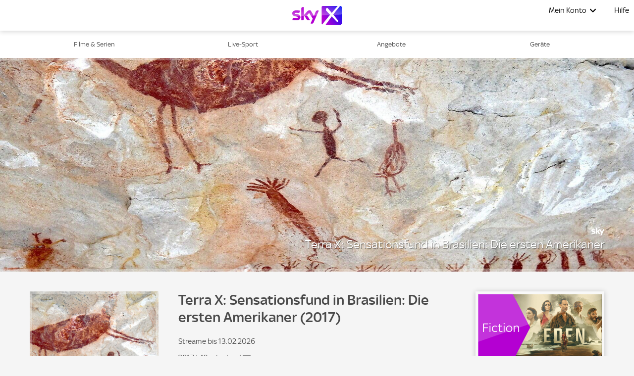

--- FILE ---
content_type: text/html; charset=utf-8
request_url: https://skyx.sky.at/streamen/terra-x-sensationsfund-in-brasilien-die-ersten-amerikaner-2017/TF20121541
body_size: 37614
content:
<!doctype html><html class="no-js" lang="de-AT"><head><meta name="viewport" content="width=device-width,initial-scale=1.0,minimum-scale=1.0,  minimal-ui"/><title>Terra X: Sensationsfund in Brasilien: Die ersten Amerikaner online schauen | Sky X</title><meta http-equiv="Content-Type" content="text/html; charset=utf-8"/><meta http-equiv="X-UA-Compatible" content="IE=edge,chrome=1"/><meta name="google-site-verification" content="2r1kfItQcVrG_kPLBVvx-Lj40-KK-Nb1cxC4jS5rVHU"/><meta name="facebook-domain-verification" content="ogdz2ceqd2c5gswlvkaqea03n6zlv8"/><meta name="application" content="ott-skyx-iceberg"/><meta name="commit:short" content="a251c903"/><meta name="deploymentType" content="standard"/><meta name="twitter:card" content="summary_large_image"/><meta name="twitter:title" content="Terra X: Sensationsfund in Brasilien: Die ersten Amerikaner online schauen | Sky X"/><meta name="twitter:description" content="►Terra X: Sensationsfund in Brasilien: Die ersten Amerikaner und weitere Filme ✚ Serien jetzt in HD im legalen Online Stream anschauen◄ On Demand✓ Auf Deutsch✓ Monatlich kündbar✓"/><meta name="twitter:site" content="@SkyOesterreich"/><meta name="twitter:image" content="https://de.imageservice.sky.com/uuid/d7f050fe-9f6e-4f3c-99ed-29fffcde3371/LAND_16_9?providerId=sky_documentaries"/><meta property="og:type" content="website"/><meta property="og:title" content="Terra X: Sensationsfund in Brasilien: Die ersten Amerikaner online schauen | Sky X"/><meta property="og:description" content="►Terra X: Sensationsfund in Brasilien: Die ersten Amerikaner und weitere Filme ✚ Serien jetzt in HD im legalen Online Stream anschauen◄ On Demand✓ Auf Deutsch✓ Monatlich kündbar✓"/><meta property="og:site_name" content="@SkyOesterreich"/><meta property="og:image" content="https://de.imageservice.sky.com/uuid/d7f050fe-9f6e-4f3c-99ed-29fffcde3371/LAND_16_9?providerId=sky_documentaries"/><meta property="og:image:width" content="1200"/><meta property="og:image:height" content="630"/><meta property="og:url" content="https://skyx.sky.at/streamen/terra-x-sensationsfund-in-brasilien-die-ersten-amerikaner-2017/TF20121541"/><meta name="description" content="►Terra X: Sensationsfund in Brasilien: Die ersten Amerikaner und weitere Filme ✚ Serien jetzt in HD im legalen Online Stream anschauen◄ On Demand✓ Auf Deutsch✓ Monatlich kündbar✓"/><link rel="canonical" href="https://skyx.sky.at/streamen/terra-x-sensationsfund-in-brasilien-die-ersten-amerikaner-2017/TF20121541"/><link rel="icon" type="image/x-icon" href="https://skyx.sky.at/static/favicon/favicon.ico"/><link rel="apple-touch-icon" href="https://skyx.sky.at/static/favicon/apple-touch-icon.png"/><link rel="apple-touch-icon" sizes="76x76" href="https://skyx.sky.at/static/favicon/apple-touch-icon-76x76.png"/><link rel="apple-touch-icon" sizes="120x120" href="https://skyx.sky.at/static/favicon/apple-touch-icon-120x120.png"/><link rel="apple-touch-icon" sizes="152x152" href="https://skyx.sky.at/static/favicon/apple-touch-icon-152x152.png"/><link rel="preload" as="style" href="https://web.static.nowtv.com/ice/a251c903e29418b44d0a536afe151ebaeffcc861/skyq/ui/css/polyatomic/skyq.min.css"/><script>window.ICEBERG = {"elementsPath":"https://web.static.nowtv.com/ice/a251c903e29418b44d0a536afe151ebaeffcc861/skyq/js","elementsVersion":"a251c903","territory":"%7B%22name%22%3A%22AT%22%2C%22locale%22%3A%22at%22%2C%22language%22%3A%22AT%3Ade-AT%22%2C%22dateFormat%22%3A%22de-at%22%2C%22dateDisplayFormat%22%3A%22L%22%2C%22supportedLanguages%22%3A%5B%22de-at%22%5D%2C%22ppt%22%3A%22sky.skyq.at%22%2C%22hideTerritoryPrefix%22%3Atrue%2C%22notFoundSlug%22%3A%22not-found%22%2C%22siteName%22%3A%22%40SkyOesterreich%22%2C%22widgetPreviewLayout%22%3A%22base-at%22%2C%22timeZone%22%3A%22Europe%2FVienna%22%2C%22cookieDomain%22%3A%22.skyx.sky.at%22%2C%22experiment%22%3A%7B%22key%22%3A%22582db53abfddbfac637a251bcedc1ed15b05e730a6b44b04f40792fc20762a4f%22%2C%22endpoint%22%3A%22https%3A%2F%2Fdirect.dy-api.eu%2Fv2%2Fserve%2Fuser%2Fchoose%22%2C%22domains%22%3A%5B%22skyx.sky.at%22%5D%2C%22widget%22%3A%22%2Ficeberg-dy-experiments-prod%22%2C%22experimentsSelectorsEndPoint%22%3A%22%2Fwidgets%2Fexperiments-selectors%22%7D%2C%22contentPage%22%3A%7B%22assetTypes%22%3A%5B%22CATALOGUE%2FSERIES%22%2C%22ASSET%2FPROGRAMME%22%5D%2C%22prefix%22%3A%22streamen%22%7D%2C%22fallbackLanguage%22%3A%22%22%2C%22languageOrLocale%22%3A%22%22%2C%22proposition%22%3A%22SKYQ%22%2C%22organization%22%3A%22SKYQ%22%7D","env":"production","applicationName":"iceberg-skyx","trackingConfig":{"SKYTAGS":{"active":true,"location":"https://analytics.global.sky.com/sky-tags/2.6.1/sky-tags.min.js","skytags_local":false,"isContentPage":true,"assetGenreType":"","assetChannelName":"","assetTitle":"","assetId":""},"OMNITURE":{"default":{"site":"skyx","browseMethod":"web","account":"bskybatnowtvglobalintprod","orderId":"","events":"","url":"metrics.sky.com","secureUrl":"smetrics.sky.com"}},"OPTIMIZELY":{"active":true,"optimizelySrc":"//cdn.optimizely.com/js/13810020765.js","optimizelyEnabled":false,"globalOptimizelyEnabled":false,"globalOptimizelyNavigationTestActive":false,"optimizelyNavigationTestActive":false,"optimizelyContentPageEnabled":false,"optimizelyContentPageNavigationTest":false,"optimizelyEventPageEnabled":false},"CONTENT_SQUARE":{"active":false},"CMP":{"active":true,"type":"sourcepoint"},"QUBIT":{"active":true,"url":"//d3c3cq33003psk.cloudfront.net/opentag-95091-productionskyat.js"},"ADOBELAUNCH":{"active":true,"url":"//assets.adobedtm.com/eee7eee0aaaa/08825fe78be0/launch-48883a87c985.min.js"},"DYNAMIC_YIELD":{"active":true,"isDYSDKEnabled":true,"dyHrefCDN":"//cdn-eu.dynamicyield.com","dyHrefSt":"//st-eu.dynamicyield.com","dyHrefRCOM":"//rcom-eu.dynamicyield.com","dySrcDynamic":"//cdn-eu.dynamicyield.com/api/9878040/api_dynamic.js","dySrcStatic":"//cdn-eu.dynamicyield.com/api/9878040/api_static.js"}}}</script><link type="preconnect" href="dyHrefCDN"/><link type="dns-prefetch" href="dyHrefCDN"/><link type="preconnect" href="dyHrefSt"/><link type="dns-prefetch" href="dyHrefSt"/><link type="preconnect" href="dyHrefRCOM"/><link type="dns-prefetch" href="dyHrefRCOM"/><link rel="stylesheet" type="text/css" href="https://web.static.nowtv.com/ice/a251c903e29418b44d0a536afe151ebaeffcc861/skyq/ui/css/polyatomic/skyq.min.css"/><script src="/assets/sky_common.js?single"></script><script id="DY_GLOBALS" type="text/javascript" defer="">
      window.DY = window.DY || {};
      if ('ENTERTAINMENT' !== 'undefined') {
        DY.recommendationContext = {
          type: 'CATEGORY',
          data: ['ENTERTAINMENT'],
        };
      }
      else {
        DY.recommendationContext = { type: 'OTHER' };
      }
      function hasCookie(key) {
        return Boolean(document.cookie.split(';').some(item => RegExp('^'+key+'=').test(item.trim())));
      }
      function getCookie(cname) {
        const name = `${cname}=`;
        const decodedCookie = decodeURIComponent(document.cookie);
        const cookieArray = decodedCookie.split(';');
        for (let i = 0; i < cookieArray.length; i++) {
          let cookie = cookieArray[i];
          while (cookie.charAt(0) === ' ') {
            cookie = cookie.substring(1);
          }
          if (cookie.indexOf(name) === 0) {
            return cookie.substring(name.length, cookie.length);
          }
        }
        return '';
      }
      const allowDyTracking = getCookie('allow_dy_tracking');
      if(allowDyTracking === 'true') {
        DY.userActiveConsent = { accepted: true };
        window.DYO?.ActiveConsent?.updateConsentAcceptedStatus?.(true);
      } else {
        DY.userActiveConsent = { accepted: false};
        window.DYO?.ActiveConsent?.updateConsentAcceptedStatus?.(false);
      }
      </script><script id="DY_STATIC" type="text/javascript" src="//cdn-eu.dynamicyield.com/api/9878040/api_static.js"></script><script id="DY_DYNAMIC" type="text/javascript">
      function loadDyDynamicScript(){
        const apiDynamic = document.createElement('script');
        apiDynamic.src = '//cdn-eu.dynamicyield.com/api/9878040/api_dynamic.js';
        document.head.appendChild(apiDynamic);
        window.removeEventListener('HYDRATION_FINISHED', loadDyDynamicScript);
      }
      window.addEventListener('HYDRATION_FINISHED', loadDyDynamicScript);
      </script><script type="text/javascript" src="https://web.static.nowtv.com/ice/a251c903e29418b44d0a536afe151ebaeffcc861/skyq/js/client.min.js" defer=""></script><style data-styled="" data-styled-version="5.3.1">.bmLQWg .ib-rt-colour-lightBg{color:#FFFFFF;}/*!sc*/
.bmLQWg .ib-rt-colour-white{color:#FFFFFF;}/*!sc*/
.bmLQWg .ib-rt-colour-ghostWhite{color:#faf9fe;}/*!sc*/
.bmLQWg .ib-rt-colour-athensGreyZeus{color:#F9F9FD;}/*!sc*/
.bmLQWg .ib-rt-colour-athensGreyMars{color:#EFF1F3;}/*!sc*/
.bmLQWg .ib-rt-colour-athensGrey{color:#E4E7EC;}/*!sc*/
.bmLQWg .ib-rt-colour-mischka{color:#D8D8DD;}/*!sc*/
.bmLQWg .ib-rt-colour-bombay{color:#AAACB1;}/*!sc*/
.bmLQWg .ib-rt-colour-lightGrey{color:#A4A4A6;}/*!sc*/
.bmLQWg .ib-rt-colour-riverBed{color:#556060;}/*!sc*/
.bmLQWg .ib-rt-colour-grey{color:#98A4AC;}/*!sc*/
.bmLQWg .ib-rt-colour-rollingStone{color:#787A80;}/*!sc*/
.bmLQWg .ib-rt-colour-skyxFont{color:#4A4A4A;}/*!sc*/
.bmLQWg .ib-rt-colour-shipGrey{color:#424247;}/*!sc*/
.bmLQWg .ib-rt-colour-shark{color:#1C1C21;}/*!sc*/
.bmLQWg .ib-rt-colour-sharkJaws{color:#2B2B2F;}/*!sc*/
.bmLQWg .ib-rt-colour-black{color:#000000;}/*!sc*/
.bmLQWg .ib-rt-colour-success{color:#2FAF3F;}/*!sc*/
.bmLQWg .ib-rt-colour-deepCyan{color:#00818A;}/*!sc*/
.bmLQWg .ib-rt-colour-info{color:#006CB5;}/*!sc*/
.bmLQWg .ib-rt-colour-oceanBlue{color:#006CB5;}/*!sc*/
.bmLQWg .ib-rt-colour-oceanBlueTint{color:#4987b1;}/*!sc*/
.bmLQWg .ib-rt-colour-skyxBlue{color:#0073C5;}/*!sc*/
.bmLQWg .ib-rt-colour-skyxLightBlue{color:#0073C5;}/*!sc*/
.bmLQWg .ib-rt-colour-darkBlue{color:#233252;}/*!sc*/
.bmLQWg .ib-rt-colour-darkBlueTint{color:#5e6e8f;}/*!sc*/
.bmLQWg .ib-rt-colour-marine{color:#06314B;}/*!sc*/
.bmLQWg .ib-rt-colour-teal{color:#339257;}/*!sc*/
.bmLQWg .ib-rt-colour-skyxBlueTint{color:#0000dd;}/*!sc*/
.bmLQWg .ib-rt-colour-skyxPurple{color:#C81EF0;}/*!sc*/
.bmLQWg .ib-rt-colour-warning{color:#FF6400;}/*!sc*/
.bmLQWg .ib-rt-colour-orange{color:#F0682B;}/*!sc*/
.bmLQWg .ib-rt-colour-orangeTint{color:#DA541A;}/*!sc*/
.bmLQWg .ib-rt-colour-errorColor{color:#EF3B36;}/*!sc*/
.bmLQWg .ib-rt-colour-red{color:#D11826;}/*!sc*/
.bmLQWg .ib-rt-colour-redTint{color:#CC091C;}/*!sc*/
.bmLQWg .ib-rt-colour-skyxServiceRed{color:#EF3B36;}/*!sc*/
.bmLQWg .ib-rt-colour-tertiaryGrey{color:#D8D8D8;}/*!sc*/
.bmLQWg .ib-rt-colour-stoneGrey{color:#6E7877;}/*!sc*/
.bmLQWg .ib-rt-colour-grayCyan{color:#142524;}/*!sc*/
.bmLQWg .ib-rt-colour-dangerLight{color:#B01420;}/*!sc*/
.bmLQWg .ib-rt-colour-dangerDark{color:#B01420;}/*!sc*/
.bmLQWg .ib-rt-colour-warningLight{color:#e7ded0;}/*!sc*/
.bmLQWg .ib-rt-colour-warningDark{color:#805A0F;}/*!sc*/
.bmLQWg .ib-rt-colour-successLight{color:#ccf0cc;}/*!sc*/
.bmLQWg .ib-rt-colour-successDark{color:#006600;}/*!sc*/
.bmLQWg .ib-rt-colour-ultraBoostLight{color:#adf0dc;}/*!sc*/
.bmLQWg .ib-rt-colour-ultraBoostDark{color:#00996C;}/*!sc*/
.bmLQWg .ib-rt-colour-boostLight{color:#aad5d8;}/*!sc*/
.bmLQWg .ib-rt-colour-boostDark{color:#00A1AB;}/*!sc*/
.bmLQWg .ib-rt-colour-header{color:linear-gradient(90deg,rgb(198,31,240) 0%,rgb(198,31,240) 12%,rgb(23,0,255) 91%,rgb(23,0,255) 100%);}/*!sc*/
data-styled.g2[id="richTextstyles__Container-sc-19n5imj-0"]{content:"bmLQWg,"}/*!sc*/
.bpaugZ{width:100%;padding-right:7px;padding-left:7px;margin-right:auto;margin-left:auto;}/*!sc*/
@media (min-width:576px){.bpaugZ{max-width:540px;}}/*!sc*/
@media (min-width:860px){.bpaugZ{max-width:840px;}}/*!sc*/
@media (min-width:1100px){.bpaugZ{max-width:1080px;}}/*!sc*/
@media (min-width:1460px){.bpaugZ{max-width:1440px;}}/*!sc*/
data-styled.g3[id="sc-bdfBQB"]{content:"bpaugZ,"}/*!sc*/
.bWBUUX{display:-webkit-box;display:-webkit-flex;display:-ms-flexbox;display:flex;-webkit-flex:1;-ms-flex:1;flex:1;width:100%;cursor:pointer;-webkit-appearance:none;-moz-appearance:none;appearance:none;text-align:center;font-size:1rem;border-radius:0rem;-webkit-align-items:center;-webkit-box-align:center;-ms-flex-align:center;align-items:center;-webkit-box-pack:center;-webkit-justify-content:center;-ms-flex-pack:center;justify-content:center;padding:0.8125rem 1.875rem;border-width:0.0625rem;border-style:solid;max-width:100%;min-width:auto;margin:0.9375rem 0 0 0;-webkit-transition:300ms;transition:300ms;text-transform:uppercase;-webkit-letter-spacing:0.08rem;-moz-letter-spacing:0.08rem;-ms-letter-spacing:0.08rem;letter-spacing:0.08rem;border-radius:6.25rem;-webkit-text-decoration:none;text-decoration:none;background:#0073C5;color:#FFFFFF;border-color:#0073C5;}/*!sc*/
.bWBUUX variations primary{-webkit-text-decoration:none;text-decoration:none;background:#0073C5;color:#FFFFFF;border-color:#0073C5;}/*!sc*/
.bWBUUX variations primary hover{background:#0000dd;border-color:#0000dd;}/*!sc*/
.bWBUUX variations primary disabled{background:#98A4AC;border-color:#98A4AC;color:#FFFFFF;}/*!sc*/
.bWBUUX variations secondary{-webkit-text-decoration:none;text-decoration:none;background:#FFFFFF;border-color:#0073C5;color:#0073C5;}/*!sc*/
.bWBUUX variations secondary hover{background:#0073C5;border-color:#0073C5;color:#FFFFFF;}/*!sc*/
.bWBUUX variations secondary disabled{background:#FFFFFF;border-color:#98A4AC;color:#98A4AC;}/*!sc*/
.bWBUUX variations tertiary{-webkit-text-decoration:none;text-decoration:none;background:transparent;border-color:#424247;color:#424247;}/*!sc*/
.bWBUUX variations tertiary hover{background:transparent;border-color:#00A48B;color:#00A48B;}/*!sc*/
.bWBUUX variations link{-webkit-text-decoration:underline;text-decoration:underline;background:transparent;border-color:transparent;color:#006CB5;}/*!sc*/
.bWBUUX variations link hover{background:transparent;border-color:transparent;color:#006CB5;}/*!sc*/
.bWBUUX variations danger{-webkit-text-decoration:none;text-decoration:none;background:#D11826;border-color:#FFFFFF;color:#FFFFFF;}/*!sc*/
.bWBUUX variations danger hover{opacity:0.8;color:#FFFFFF;}/*!sc*/
.bWBUUX variations payment{-webkit-text-decoration:none;text-decoration:none;background:#0073C5;color:#FFFFFF;border-color:#0073C5;}/*!sc*/
.bWBUUX variations payment hover{background:#0000dd;border-color:#0000dd;}/*!sc*/
.bWBUUX variations payment disabled{background:#98A4AC;border-color:#98A4AC;color:#FFFFFF;}/*!sc*/
.bWBUUX variations light{-webkit-text-decoration:none;text-decoration:none;background:#37ac47;color:#FFFFFF;border-color:#37ac47;}/*!sc*/
.bWBUUX variations light hover{opacity:0.8;color:#FFFFFF;}/*!sc*/
.bWBUUX:disabled{cursor:not-allowed;opacity:0.5;}/*!sc*/
.bWBUUX:focus-visible{outline:3px solid #FFFFFF;outline-offset:-0.4rem;}/*!sc*/
.bWBUUX:hover{background:#0000dd;border-color:#0000dd;}/*!sc*/
.bWBUUX:focus{background:#0000dd;border-color:#0000dd;}/*!sc*/
.bWBUUX:disabled{background:#98A4AC;border-color:#98A4AC;color:#FFFFFF;}/*!sc*/
data-styled.g7[id="buttonstyles__Button-sc-112oxl9-0"]{content:"bWBUUX,"}/*!sc*/
.cHMLLM{-webkit-transform-origin:right;-ms-transform-origin:right;transform-origin:right;}/*!sc*/
data-styled.g11[id="channelLogostyles__ChannelLogo-sc-bd7uu4-0"]{content:"cHMLLM,"}/*!sc*/
.kbFwaP{height:16px;}/*!sc*/
data-styled.g12[id="channelLogostyles__ChannelLogoImage-sc-bd7uu4-1"]{content:"kbFwaP,"}/*!sc*/
.iAibzV{cursor:pointer;line-height:0rem !important;z-index:100;}/*!sc*/
.iAibzV svg{max-width:6.25rem;height:auto;}/*!sc*/
@media (min-width:1100px){.iAibzV svg{max-width:6.25rem;}}/*!sc*/
@media (min-width:1100px){.iAibzV{margin:0;}}/*!sc*/
data-styled.g15[id="logostyles__LogoWrapper-sc-1iypmzv-0"]{content:"iAibzV,"}/*!sc*/
@media (min-width:1100px){.isgfDY{display:none;}}/*!sc*/
data-styled.g17[id="displaymixins__ForTabletDown-sc-ik19f4-1"]{content:"isgfDY,"}/*!sc*/
.iBFoCU{display:none;position:relative;}/*!sc*/
@media (min-width:1100px){.iBFoCU{display:inherit;}}/*!sc*/
data-styled.g20[id="displaymixins__ForDesktopOnly-sc-ik19f4-4"]{content:"iBFoCU,"}/*!sc*/
.cvXbop{color:#0073C5;-webkit-text-decoration:none;text-decoration:none;width:100%;display:-webkit-box;display:-webkit-flex;display:-ms-flexbox;display:flex;-webkit-box-pack:justify;-webkit-justify-content:space-between;-ms-flex-pack:justify;justify-content:space-between;-webkit-align-items:center;-webkit-box-align:center;-ms-flex-align:center;align-items:center;text-align:left;cursor:pointer;padding:10px 30px;-webkit-text-decoration:none;text-decoration:none;color:#000000;background-color:none;}/*!sc*/
.cvXbop:hover{-webkit-text-decoration:underline;text-decoration:underline;}/*!sc*/
.cvXbop:focus{-webkit-text-decoration:underline;text-decoration:underline;}/*!sc*/
.cvXbop:hover,.cvXbop:focus{-webkit-text-decoration:none;text-decoration:none;background-color:#0000dd;color:#FFFFFF;}/*!sc*/
.iJTScp{color:#0073C5;-webkit-text-decoration:none;text-decoration:none;width:100%;display:-webkit-box;display:-webkit-flex;display:-ms-flexbox;display:flex;-webkit-box-pack:justify;-webkit-justify-content:space-between;-ms-flex-pack:justify;justify-content:space-between;-webkit-align-items:center;-webkit-box-align:center;-ms-flex-align:center;align-items:center;text-align:left;cursor:pointer;padding:10px 30px;-webkit-text-decoration:none;text-decoration:none;color:#000000;background-color:none;}/*!sc*/
.iJTScp:hover{-webkit-text-decoration:underline;text-decoration:underline;}/*!sc*/
.iJTScp:focus{-webkit-text-decoration:underline;text-decoration:underline;}/*!sc*/
.iJTScp:hover,.iJTScp:focus{-webkit-text-decoration:none;text-decoration:none;background-color:#FFFFFF;color:#000000;}/*!sc*/
data-styled.g21[id="list-item-linkstyles__ListItemLink-sc-1qd283t-0"]{content:"cvXbop,iJTScp,"}/*!sc*/
.gXXBNZ{margin:0;padding:0;list-style:none;}/*!sc*/
data-styled.g22[id="list-item-linkstyles__ListItem-sc-1qd283t-1"]{content:"gXXBNZ,"}/*!sc*/
.dPqRse{cursor:pointer;background:none;border:none;padding:0;gap:0.5rem;display:-webkit-box;display:-webkit-flex;display:-ms-flexbox;display:flex;-webkit-box-pack:center;-webkit-justify-content:center;-ms-flex-pack:center;justify-content:center;-webkit-align-items:center;-webkit-box-align:center;-ms-flex-align:center;align-items:center;-webkit-flex-direction:row;-ms-flex-direction:row;flex-direction:row;border-radius:100%;padding:0px;}/*!sc*/
.dPqRse:focus{border:none;}/*!sc*/
data-styled.g23[id="icon-buttonstyles__IconContainer-sc-c1m896-0"]{content:"dPqRse,"}/*!sc*/
.hmlVwy{position:absolute;display:none;margin-top:0.5rem;border-radius:0;width:15rem;padding:1.375rem 0;right:-1.6625rem;background-color:#FFFFFF;box-shadow:0 1px 10px 0 rgba(0,0,0,0.20);}/*!sc*/
.hmlVwy:before{border:14px solid #FFFFFF;border-bottom-color:transparent;border-left-color:transparent;position:absolute;height:0;width:0;content:' ';-webkit-transform:rotate(-45deg);-ms-transform:rotate(-45deg);transform:rotate(-45deg);border-radius:5px;top:-0.625rem;right:1.875rem;}/*!sc*/
data-styled.g24[id="dropdown-desktop__DropdownDesktop-sc-1o8msrm-0"]{content:"hmlVwy,"}/*!sc*/
.ia-dbqB{position:fixed;background-color:#FFFFFF;overflow:auto;width:100%;height:100vh;-webkit-transition:left 300ms linear;transition:left 300ms linear;left:-100%;padding:20px 0;margin:0;z-index:120;top:0;}/*!sc*/
data-styled.g25[id="drawer__NavDrawer-sc-1fyvdsl-0"]{content:"ia-dbqB,"}/*!sc*/
.jfWNyN{position:relative;display:-webkit-box;display:-webkit-flex;display:-ms-flexbox;display:flex;margin:0 0 0 auto;padding:0;list-style:none;margin-right:0.3125rem;}/*!sc*/
.jfWNyN > li:last-child ul{right:0.325rem;}/*!sc*/
data-styled.g26[id="menustyles__MenuWrapper-sc-7ns343-0"]{content:"jfWNyN,"}/*!sc*/
.fnPuSj{margin:0;list-style:none;}/*!sc*/
@media (min-width:1100px){.fnPuSj{padding:0;}}/*!sc*/
data-styled.g27[id="menustyles__MenusSectionItem-sc-7ns343-1"]{content:"fnPuSj,"}/*!sc*/
.dhRKuW{top:3.875rem;height:calc(100vh - 3.875rem);right:0;padding:1.25rem 0 0 0;background-color:#FFFFFF;z-index:10;}/*!sc*/
.dhRKuW:before{border:0.8125rem solid #FFFFFF;border-top-color:transparent;border-right-color:transparent;position:absolute;height:0;width:0;content:' ';-webkit-transform:rotate(-45deg);-ms-transform:rotate(-45deg);transform:rotate(-45deg);border-radius:0.3125rem;top:-1.0833333333333333rem;right:2.875rem;}/*!sc*/
data-styled.g28[id="menustyles__MobileDropdown-sc-7ns343-2"]{content:"dhRKuW,"}/*!sc*/
.gDXkkq{-webkit-text-decoration:none;text-decoration:none;border:none;display:-webkit-box;display:-webkit-flex;display:-ms-flexbox;display:flex;-webkit-align-items:center;-webkit-box-align:center;-ms-flex-align:center;align-items:center;cursor:pointer;margin:0 0.3125rem;padding:0;-webkit-transition:-webkit-transform linear 0.2s;-webkit-transition:transform linear 0.2s;transition:transform linear 0.2s;background-color:#FFFFFF;color:#000000;font-size:1.0rem;height:3.875rem;}/*!sc*/
data-styled.g29[id="menustyles__SingleMenuListItem-sc-7ns343-3"]{content:"gDXkkq,"}/*!sc*/
.dATyPQ{border:none;display:-webkit-box;display:-webkit-flex;display:-ms-flexbox;display:flex;-webkit-align-items:center;-webkit-box-align:center;-ms-flex-align:center;align-items:center;cursor:pointer;margin:0 0.3125rem;padding:0;-webkit-transition:-webkit-transform linear 0.2s;-webkit-transition:transform linear 0.2s;transition:transform linear 0.2s;background-color:#FFFFFF;color:#000000;font-size:1.0rem;height:3.875rem;display:-webkit-box;display:-webkit-flex;display:-ms-flexbox;display:flex;}/*!sc*/
@media (min-width:860px){.dATyPQ{display:-webkit-box;display:-webkit-flex;display:-ms-flexbox;display:flex;opacity:1;}}/*!sc*/
data-styled.g30[id="menustyles__MenusSectionItemLabel-sc-7ns343-4"]{content:"dATyPQ,"}/*!sc*/
.kNUjZJ{margin:0.625rem;list-style:none;}/*!sc*/
data-styled.g31[id="menustyles__ButtonWrapper-sc-7ns343-5"]{content:"kNUjZJ,"}/*!sc*/
.jTOkNY{position:fixed;top:0;right:0;left:0;width:100%;display:-webkit-box;display:-webkit-flex;display:-ms-flexbox;display:flex;-webkit-box-pack:justify;-webkit-justify-content:space-between;-ms-flex-pack:justify;justify-content:space-between;z-index:100;background-color:#FFFFFF;box-shadow:0 1px 10px 0 rgba(0,0,0,0.20);padding:0;height:3.875rem;color:#0073C5;}/*!sc*/
.jTOkNY custom navigation{background-color:#0073C5;}/*!sc*/
.jTOkNY custom menuItem{background-color:#FFFFFF;color:#000000;font-size:1.0rem;}/*!sc*/
.jTOkNY custom dropdown{background-color:#FFFFFF;box-shadow:0 1px 10px 0 rgba(0,0,0,0.20);margin-top:0.5rem;last-child-position-right:0.325rem;}/*!sc*/
.jTOkNY custom dropdown item{color:#000000;arrow-pointer-colors:#FFFFFF;}/*!sc*/
.jTOkNY custom dropdown item hover{color:#FFFFFF;background-color:#0000dd;}/*!sc*/
.jTOkNY custom signInLabel{font-weight:100;color:#0073C5;}/*!sc*/
.jTOkNY custom signInLabel icon{color:#000000;hover-color:#000000;}/*!sc*/
.jTOkNY custom signInLabel dropdown{background-color:#FFFFFF;}/*!sc*/
.jTOkNY custom mainLogo{max-width-mobile:6.25px;max-width-desktop:6.25px;}/*!sc*/
data-styled.g39[id="headerstyles__Header-sc-j4d8aq-0"]{content:"jTOkNY,"}/*!sc*/
.wDQZr{display:-webkit-box;display:-webkit-flex;display:-ms-flexbox;display:flex;-webkit-box-pack:center;-webkit-justify-content:center;-ms-flex-pack:center;justify-content:center;-webkit-align-items:center;-webkit-box-align:center;-ms-flex-align:center;align-items:center;-webkit-flex-direction:row;-ms-flex-direction:row;flex-direction:row;-webkit-align-items:center;-webkit-box-align:center;-ms-flex-align:center;align-items:center;position:absolute;margin-left:0;width:100%;height:100%;-webkit-box-pack:center;-webkit-justify-content:center;-ms-flex-pack:center;justify-content:center;opacity:1;-webkit-transition:opacity 300ms linear;transition:opacity 300ms linear;}/*!sc*/
data-styled.g40[id="headerstyles__LogoWrapper-sc-j4d8aq-1"]{content:"wDQZr,"}/*!sc*/
.jDWCyk{display:-webkit-box;display:-webkit-flex;display:-ms-flexbox;display:flex;-webkit-box-pack:center;-webkit-justify-content:center;-ms-flex-pack:center;justify-content:center;-webkit-align-items:center;-webkit-box-align:center;-ms-flex-align:center;align-items:center;-webkit-flex-direction:row;-ms-flex-direction:row;flex-direction:row;-webkit-box-pack:end;-webkit-justify-content:flex-end;-ms-flex-pack:end;justify-content:flex-end;-webkit-flex:1;-ms-flex:1;flex:1;position:relative;}/*!sc*/
data-styled.g41[id="headerstyles__HeaderMenuWrapper-sc-j4d8aq-2"]{content:"jDWCyk,"}/*!sc*/
.bKaAWk{height:62px;}/*!sc*/
data-styled.g42[id="global-headerstyles__GlobalHeader-sc-4dqf0y-0"]{content:"bKaAWk,"}/*!sc*/
.jdhRfc{display:inline-block;overflow:hidden;text-indent:101%;white-space:nowrap;background-repeat:no-repeat;background-size:contain;-webkit-transform:rotate(0deg);-ms-transform:rotate(0deg);transform:rotate(0deg);-webkit-transition:-webkit-transform linear 0.2s;-webkit-transition:transform linear 0.2s;transition:transform linear 0.2s;background-image:url([data-uri]);width:17px;height:14px;line-height:14px;}/*!sc*/
data-styled.g56[id="nav-togglestyles__BurgerIcon-sc-uk3ilm-0"]{content:"jdhRfc,"}/*!sc*/
.lgjPZk{color:#4A4A4A;}/*!sc*/
data-styled.g68[id="nav-itemstyles__Link-sc-1u7rs6n-1"]{content:"lgjPZk,"}/*!sc*/
.kRXdYO{background:linear-gradient(90deg,rgb(198,31,240) 0%,rgb(198,31,240) 12%,rgb(23,0,255) 91%,rgb(23,0,255) 100%);}/*!sc*/
data-styled.g69[id="nav-itemstyles__Bar-sc-1u7rs6n-2"]{content:"kRXdYO,"}/*!sc*/
.eAybed{background:#FFFFFF;}/*!sc*/
data-styled.g70[id="base-navstyles__Nav-sc-avepp-0"]{content:"eAybed,"}/*!sc*/
.cHZcgm{width:100%;height:62px;background-color:#FFFFFF;}/*!sc*/
data-styled.g71[id="overlaystyles__OverlayNavFakeNav-sc-14gpsj0-0"]{content:"cHZcgm,"}/*!sc*/
.cjaRcb{background:#FFFFFF;}/*!sc*/
data-styled.g72[id="containerstyles__Container-sc-1q1o7a8-0"]{content:"cjaRcb,"}/*!sc*/
.eFcHPR{-webkit-flex-wrap:wrap;-ms-flex-wrap:wrap;flex-wrap:wrap;display:-webkit-box;display:-webkit-flex;display:-ms-flexbox;display:flex;-webkit-box-pack:center;-webkit-justify-content:center;-ms-flex-pack:center;justify-content:center;-webkit-align-items:center;-webkit-box-align:center;-ms-flex-align:center;align-items:center;margin:0 0.5rem 0.8rem 0.5rem;padding-inline-start:0;}/*!sc*/
@media (min-width:1100px){.eFcHPR{-webkit-box-pack:end;-webkit-justify-content:flex-end;-ms-flex-pack:end;justify-content:flex-end;}}/*!sc*/
@media (min-width:1100px){.eFcHPR{-webkit-order:2;-ms-flex-order:2;order:2;margin-left:auto;max-width:30%;}}/*!sc*/
data-styled.g73[id="social-media-rowstyles__SocialMediaRow-sc-17no2ax-0"]{content:"eFcHPR,"}/*!sc*/
.jOpklg{display:block;}/*!sc*/
data-styled.g74[id="social-media-rowstyles__SocialMediaRowItemWrapper-sc-17no2ax-1"]{content:"jOpklg,"}/*!sc*/
.eRUPWY{display:block;width:100%;width:1.3rem;height:1.3rem;margin:0.35rem 0.4rem 0 0.4rem;opacity:0.75;-webkit-transition:300ms;transition:300ms;-webkit-box-pack:center;-webkit-justify-content:center;-ms-flex-pack:center;justify-content:center;}/*!sc*/
.eRUPWY:hover{opacity:1;}/*!sc*/
.eRUPWY:focus{opacity:1;}/*!sc*/
data-styled.g75[id="social-media-rowstyles__SocialMediaRowItem-sc-17no2ax-2"]{content:"eRUPWY,"}/*!sc*/
.hIufeJ{display:block;width:100%;}/*!sc*/
data-styled.g76[id="social-media-rowstyles__SocialMediaRowItemImg-sc-17no2ax-3"]{content:"hIufeJ,"}/*!sc*/
.eigogc{display:block;position:relative;background-color:#FFFFFF;color:#4A4A4A;border-top:transparent;padding:0.9rem 0;box-shadow:0 1px 10px 0 rgba(0,0,0,0.20);}/*!sc*/
data-styled.g77[id="footerstyles__FooterWrapper-sc-wdomy5-0"]{content:"eigogc,"}/*!sc*/
@media (min-width:1100px){.dRcxsl{display:-webkit-box;display:-webkit-flex;display:-ms-flexbox;display:flex;}}/*!sc*/
data-styled.g78[id="footerstyles__FooterItemsWrapper-sc-wdomy5-1"]{content:"dRcxsl,"}/*!sc*/
.hagKaf{display:block;margin:0rem;}/*!sc*/
data-styled.g81[id="footer-menu-rowstyles__FooterMenuRowItemWrapper-sc-1diyjcp-0"]{content:"hagKaf,"}/*!sc*/
.iOBUi{display:-webkit-box;display:-webkit-flex;display:-ms-flexbox;display:flex;-webkit-flex-direction:column;-ms-flex-direction:column;flex-direction:column;-webkit-flex-wrap:wrap;-ms-flex-wrap:wrap;flex-wrap:wrap;padding-inline-start:0;margin-block-start:0;margin-block-end:0;margin-inline-start:0;margin-inline-end:0;padding:0;-webkit-box-pack:center;-webkit-justify-content:center;-ms-flex-pack:center;justify-content:center;-webkit-align-items:flex-start;-webkit-box-align:flex-start;-ms-flex-align:flex-start;align-items:flex-start;-webkit-flex-direction:column;-ms-flex-direction:column;flex-direction:column;margin-left:1rem;}/*!sc*/
@media (min-width:576px){.iOBUi{margin-left:0;-webkit-flex-direction:row;-ms-flex-direction:row;flex-direction:row;-webkit-align-items:center;-webkit-box-align:center;-ms-flex-align:center;align-items:center;}}/*!sc*/
@media (min-width:1100px){.iOBUi{-webkit-box-pack:start;-webkit-justify-content:flex-start;-ms-flex-pack:start;justify-content:flex-start;padding:0;}}/*!sc*/
@media (min-width:1100px){.iOBUi{-webkit-order:1;-ms-flex-order:1;order:1;max-width:70%;}}/*!sc*/
data-styled.g82[id="footer-menu-rowstyles__FooterMenuRow-sc-1diyjcp-1"]{content:"iOBUi,"}/*!sc*/
.cQGzlK{display:-webkit-box;display:-webkit-flex;display:-ms-flexbox;display:flex;-webkit-align-items:center;-webkit-box-align:center;-ms-flex-align:center;align-items:center;cursor:pointer;background-color:transparent;border:0 none;box-shadow:none;font-size:0.8rem;font-weight:regular;-webkit-text-decoration:none;text-decoration:none;color:#4A4A4A;padding:0;margin:0.6rem 0;}/*!sc*/
.cQGzlK:hover{-webkit-text-decoration:underline;text-decoration:underline;}/*!sc*/
.cQGzlK:focus{-webkit-text-decoration:underline;text-decoration:underline;}/*!sc*/
@media (min-width:576px){.cQGzlK{margin:0.3rem 0.4rem;}}/*!sc*/
data-styled.g83[id="footer-menu-rowstyles__FooterMenuRowItem-sc-1diyjcp-2"]{content:"cQGzlK,"}/*!sc*/
.iFjIg{display:block;width:100%;margin:0;padding:0;}/*!sc*/
data-styled.g85[id="footer-menu-rowstyles__FooterMenuRowItemLabel-sc-1diyjcp-4"]{content:"iFjIg,"}/*!sc*/
.eVDDbJ{margin-bottom:2px;}/*!sc*/
data-styled.g261[id="skip-linksstyles__SkipLinkListItem-sc-1y7z9w9-0"]{content:"eVDDbJ,"}/*!sc*/
.kFPlMf{position:absolute;left:-10000px;top:auto;margin:0px;padding:0px;}/*!sc*/
.kFPlMf:focus-within{position:absolute;left:0px;padding:5px;z-index:9999;}/*!sc*/
data-styled.g262[id="skip-linksstyles__Container-sc-1y7z9w9-1"]{content:"kFPlMf,"}/*!sc*/
.iKEyPX:link,.iKEyPX:visited,.iKEyPX:hover,.iKEyPX:active{display:inline-block;padding:8px;border:1px solid black;background-color:white;color:black;-webkit-text-decoration:none;text-decoration:none;}/*!sc*/
data-styled.g263[id="skip-linksstyles__SkipLinkListLink-sc-1y7z9w9-2"]{content:"iKEyPX,"}/*!sc*/
@font-face{font-family:Sky Text;src:url('https://static.skyassets.com/assets/fonts/sky-regular.woff') format('woff');font-display:swap;}/*!sc*/
@font-face{font-family:Sky Text Medium;src:url('https://static.skyassets.com/assets/fonts/sky-medium.woff') format('woff');font-display:swap;}/*!sc*/
html{line-height:1.15;-webkit-text-size-adjust:100%;}/*!sc*/
body{margin:0;}/*!sc*/
main{display:block;}/*!sc*/
h1{font-size:2em;margin:0.67em 0;}/*!sc*/
hr{box-sizing:content-box;height:0;overflow:visible;}/*!sc*/
pre{font-family:monospace,monospace;font-size:1em;}/*!sc*/
a{background-color:transparent;}/*!sc*/
abbr[title]{border-bottom:none;-webkit-text-decoration:underline;text-decoration:underline;-webkit-text-decoration:underline dotted;text-decoration:underline dotted;}/*!sc*/
b,strong{font-weight:bolder;}/*!sc*/
code,kbd,samp{font-family:monospace,monospace;font-size:1em;}/*!sc*/
small{font-size:80%;}/*!sc*/
sub,sup{font-size:75%;line-height:0;position:relative;vertical-align:baseline;}/*!sc*/
sub{bottom:-0.25em;}/*!sc*/
sup{top:-0.5em;}/*!sc*/
img{border-style:none;}/*!sc*/
button,input,optgroup,select,textarea{font-family:inherit;font-size:100%;line-height:1.15;margin:0;}/*!sc*/
button,input{overflow:visible;}/*!sc*/
button,select{text-transform:none;}/*!sc*/
button,[type="button"],[type="reset"],[type="submit"]{-webkit-appearance:button;}/*!sc*/
button::-moz-focus-inner,[type="button"]::-moz-focus-inner,[type="reset"]::-moz-focus-inner,[type="submit"]::-moz-focus-inner{border-style:none;padding:0;}/*!sc*/
button:-moz-focusring,[type="button"]:-moz-focusring,[type="reset"]:-moz-focusring,[type="submit"]:-moz-focusring{outline:1px dotted ButtonText;}/*!sc*/
fieldset{padding:0.35em 0.75em 0.625em;}/*!sc*/
legend{box-sizing:border-box;color:inherit;display:table;max-width:100%;padding:0;white-space:normal;}/*!sc*/
progress{vertical-align:baseline;}/*!sc*/
textarea{overflow:auto;}/*!sc*/
[type="checkbox"],[type="radio"]{box-sizing:border-box;padding:0;}/*!sc*/
[type="number"]::-webkit-inner-spin-button,[type="number"]::-webkit-outer-spin-button{height:auto;}/*!sc*/
[type="search"]{-webkit-appearance:textfield;outline-offset:-2px;}/*!sc*/
[type="search"]::-webkit-search-decoration{-webkit-appearance:none;}/*!sc*/
::-webkit-file-upload-button{-webkit-appearance:button;font:inherit;}/*!sc*/
details{display:block;}/*!sc*/
summary{display:list-item;}/*!sc*/
template{display:none;}/*!sc*/
[hidden]{display:none;}/*!sc*/
html{-webkit-box-sizing:border-box;box-sizing:border-box;-ms-overflow-style:scrollbar;}/*!sc*/
*,*::before,*::after{-webkit-box-sizing:inherit;box-sizing:inherit;}/*!sc*/
*{font-family:Sky Text,Helvetica,Arial,sans-serif;}/*!sc*/
body{margin:0;padding:0;font-size:16px;}/*!sc*/
@media (prefers-reduced-motion:reduce){*,::before,::after{-webkit-animation-delay:-1ms !important;animation-delay:-1ms !important;-webkit-animation-duration:1ms !important;animation-duration:1ms !important;-webkit-animation-iteration-count:1 !important;animation-iteration-count:1 !important;background-attachment:initial !important;-webkit-scroll-behavior:auto !important;-moz-scroll-behavior:auto !important;-ms-scroll-behavior:auto !important;scroll-behavior:auto !important;-webkit-transition-duration:0s !important;transition-duration:0s !important;-webkit-transition-delay:0s !important;transition-delay:0s !important;}}/*!sc*/
.text-field,.captcha-field,.password-field,.select-field,.checkbox-field{position:relative;margin:0 0 1.25rem;}/*!sc*/
.text-field__label,.captcha-field__label,.password-field__label,.select-field__label,.checkbox-field__label{font-size:1rem;line-height:1.25rem;color:#4A4A4A;}/*!sc*/
.text-field__error,.captcha-field__error,.password-field__error,.select-field__error,.checkbox-field__error{color:#D11826;text-align:left;font-size:0.75rem;font-weight:lighter;line-height:1rem;}/*!sc*/
.text-field__input,.captcha-field__input,.password-field__input,.select-field__input{-webkit-appearance:none;-moz-appearance:none;appearance:none;-webkit-appearance:none;outline:none;background:#FFFFFF;border:0.063rem solid #D8D8DD;border-radius:0;color:#000000;font-size:1rem;line-height:1.25rem;font-weight:bold;height:3.125rem;width:100%;padding:1.25rem 1.85rem 0.25rem 1.25rem;}/*!sc*/
.text-field__input:-webkit-autofill,.captcha-field__input:-webkit-autofill,.password-field__input:-webkit-autofill,.select-field__input:-webkit-autofill,.text-field__input:-webkit-autofill:hover,.captcha-field__input:-webkit-autofill:hover,.password-field__input:-webkit-autofill:hover,.select-field__input:-webkit-autofill:hover,.text-field__input:-webkit-autofill:focus,.captcha-field__input:-webkit-autofill:focus,.password-field__input:-webkit-autofill:focus,.select-field__input:-webkit-autofill:focus{-webkit-text-fill-color:#000000;-webkit-transition:background-color 5000s ease-in-out 0s;transition:background-color 5000s ease-in-out 0s;}/*!sc*/
.text-field__input--valid,.captcha-field__input--valid,.password-field__input--valid,.select-field__input--valid{border:0;box-shadow:0 0 0 0.063rem #2FAF3F;background:url([data-uri]) right 1.25rem top 0.938rem/1.25rem 1.25rem no-repeat;}/*!sc*/
.text-field__input--error,.captcha-field__input--error,.password-field__input--error,.select-field__input--error{border:0;box-shadow:0 0 0 0.063rem #EF3B36;background:url([data-uri]) right 1.25rem top 0.938rem/1.25rem 1.25rem no-repeat;}/*!sc*/
.text-field__input--focused + .text-field__label,.captcha-field__input--focused + .text-field__label,.password-field__input--focused + .text-field__label,.select-field__input--focused + .text-field__label{height:1.375rem;top:0;font-size:0.688rem;line-height:0.875rem;display:-webkit-box;display:-webkit-flex;display:-ms-flexbox;display:flex;-webkit-align-items:flex-end;-webkit-box-align:flex-end;-ms-flex-align:flex-end;align-items:flex-end;}/*!sc*/
.text-field:not(.field--animated) .text-field__input{padding:0.4rem 1.85rem 0.4rem 0.4rem;}/*!sc*/
.text-field:not(.field--animated) .text-field__label{display:block;padding:0.4rem 0.4rem;}/*!sc*/
.select-field__input{background:url([data-uri]) right 0 top 0/2.375rem 100% no-repeat;cursor:pointer;}/*!sc*/
.select-field__input--selected{border:0;box-shadow:0 0 0 0.063rem #2FAF3F;background:url([data-uri]) right 1.25rem top 0.938rem/1.25rem 1.25rem no-repeat;}/*!sc*/
.field--animated .text-field__label,.field--animated .captcha-field__label,.field--animated .password-field__label,.field--animated .select-field__label{font-weight:lighter;position:absolute;pointer-events:none;height:1.5rem;top:0.938rem;left:1.25rem;padding:0;-webkit-transition:top 0.2s linear,font-size 0.2s linear,font-weight 0.2s linear;transition:top 0.2s linear,font-size 0.2s linear,font-weight 0.2s linear;}/*!sc*/
.field--animated .text-field__input--valid,.field--animated .text-field__input--error,.field--animated .password-field__input--error,.field--animated .password-field__input--valid{padding-right:2.85rem;}/*!sc*/
.field--animated .text-field__input--valid + .text-field__label,.field--animated .text-field__input--error + .text-field__label{-webkit-transition:none;transition:none;}/*!sc*/
.field--animated .label--filled,.field--animated .label--error,.field--animated .text-field__input:focus ~ .text-field__label,.field--animated .captcha-field__input:focus ~ .captcha-field__label,.field--animated .password-field__input:focus ~ .password-field__label,.field--animated .text-field__input:-webkit-autofill ~ .text-field__label,.field--animated .captcha-field__input:-webkit-autofill ~ .captcha-field__label,.field--animated .password-field__input:-webkit-autofill ~ .password-field__label,.field--animated .text-field__input--focused ~ .text-field__label{height:1.375rem;top:0;font-size:0.688rem;line-height:0.875rem;display:-webkit-box;display:-webkit-flex;display:-ms-flexbox;display:flex;-webkit-align-items:flex-end;-webkit-box-align:flex-end;-ms-flex-align:flex-end;align-items:flex-end;}/*!sc*/
.checkbox-field__input{-webkit-appearance:none;-moz-appearance:none;appearance:none;-webkit-appearance:none;cursor:pointer;vertical-align:top;box-shadow:0 0 0 0.063rem #D8D8DD;background:#FFFFFF;height:1.25rem;width:1.25rem;border-radius:0;}/*!sc*/
.checkbox-field__input:checked{background:url([data-uri]) center/1rem 0.813rem no-repeat;}/*!sc*/
.checkbox-field__input--error{box-shadow:0 0 0 0.063rem #EF3B36;}/*!sc*/
.checkbox-field__label{cursor:pointer;display:inline-block;padding-left:0.75rem;width:calc(100% - 1.25rem);}/*!sc*/
.captcha-field__block{position:relative;}/*!sc*/
.captcha-field__sources{background-color:#fff;border:solid 0.063rem #d8d8dd;border-radius:0.188rem;padding:0.625rem 0;}/*!sc*/
.captcha-field img{display:block;margin:0 auto;}/*!sc*/
.captcha-field__play-audio{height:1.25rem;width:1.313rem;cursor:pointer;display:block;float:right;position:absolute;top:0.625rem;right:0.625rem;-webkit-appearance:none;-moz-appearance:none;appearance:none;background:none;border:none;padding:0;background-image:url([data-uri]);}/*!sc*/
.captcha-field__refresh-captcha{clear:both;display:inline-block;margin:0.313rem 0 1.438rem;-webkit-appearance:none;-moz-appearance:none;appearance:none;background:none;border:none;padding:0;}/*!sc*/
.password-field__reveal-password-link{position:absolute;width:1.375rem;height:1.25rem;right:1.188rem;top:0.938rem;-webkit-appearance:none;-moz-appearance:none;appearance:none;background:none;border:none;padding:0;overflow:hidden;text-indent:1.37rem;}/*!sc*/
.password-field__reveal-password-link::before,.password-field__reveal-password-link::after{border-bottom:none;}/*!sc*/
.password-field__input[type="password"]{background:url([data-uri]) right 1.25rem top 0.938rem/1.25rem 1.25rem no-repeat;}/*!sc*/
.password-field__input[type="text"]{background:url([data-uri]) right 1.25rem top 0.938rem/1.25rem 1.25rem no-repeat;}/*!sc*/
.password-field .password-field__hint{font-size:0.75rem;line-height:1rem;color:#556060;}/*!sc*/
.multi-text-field__inputs{display:-webkit-box;display:-webkit-flex;display:-ms-flexbox;display:flex;margin:0 0 1.25rem;}/*!sc*/
.multi-text-field__inputs .text-field{margin:0 0.3125rem;}/*!sc*/
.multi-text-field__inputs .text-field:first-of-type{margin-left:0;}/*!sc*/
.multi-text-field__inputs .text-field:last-of-type{margin-right:0;}/*!sc*/
.radio-field{position:relative;width:100%;padding:0.5rem 2.5rem;}/*!sc*/
.radio-field__label{cursor:pointer;}/*!sc*/
.radio-field__input{height:0;width:0;opacity:0;}/*!sc*/
.radio-field__indicator{position:absolute;top:0;left:0;-webkit-transform:translate(25%,25%);-ms-transform:translate(25%,25%);transform:translate(25%,25%);border:0.0625rem solid grey;border-radius:100%;width:1.5rem;height:1.5rem;}/*!sc*/
.radio-field__indicator::after{content:'';position:absolute;display:none;}/*!sc*/
.radio-field .radio-field__input:hover ~ .radio-field__indicator::after{display:block;top:50%;left:50%;-webkit-transform:translate(-50%,-50%);-ms-transform:translate(-50%,-50%);transform:translate(-50%,-50%);background-color:#D8D8DD;border-radius:100%;width:1rem;height:1rem;}/*!sc*/
.radio-field .radio-field__input:checked ~ .radio-field__indicator::after{display:block;top:50%;left:50%;-webkit-transform:translate(-50%,-50%);-ms-transform:translate(-50%,-50%);transform:translate(-50%,-50%);background-color:#0073C5;border-radius:100%;width:1rem;height:1rem;}/*!sc*/
data-styled.g303[id="sc-global-klcRUL1"]{content:"sc-global-klcRUL1,"}/*!sc*/
</style><style></style></head><body class="content-page-at"><div id="app" class="app__container" data-ib-react-subtree-key="page"><link rel="preload" as="image" href="https://web.static.nowtv.com/ice/7bd5bb0a58865e82bfeb172f3b05057ae90a135a/skyq/ui/images/skyq-nav.png"/><link rel="preload" as="image" href="https://de.imageservice.sky.com/pd-logo/skychb_skydocumentaries_darknow/240/110"/><link rel="preload" as="image" href="https://de.imageservice.sky.com/uuid/d7f050fe-9f6e-4f3c-99ed-29fffcde3371/cover?output-quality=92&amp;providerId=sky_documentaries"/><link rel="preload" as="image" href="https://de.imageservice.sky.com/pcms/f99b2c36-a81d-11f0-b969-c3caa68bef64/AGG_SOURCE?proposition=SKYQ&amp;language=ger&amp;versionId=16be6180-a889-56cb-ba5f-14e94784b60f&amp;territory=DE"/><link rel="preload" as="image" href="https://uk.imageservice.sky.com/pcms/546ecc1c-6108-11e9-b3f6-3724ca3538e6/MASTER"/><link rel="preload" as="image" href="https://uk.imageservice.sky.com/pcms/2896866a-6109-11e9-9bba-83a0aafefe76/MASTER"/><link rel="preload" as="image" href="https://uk.imageservice.sky.com/pcms/33eb635a-6109-11e9-9c00-fbe6f2aebfde/MASTER"/><link rel="preload" as="image" href="https://de.imageservice.sky.com/pcms/4fc78538-cff7-11ee-ad34-0f67258994e6/AGG_SOURCE?proposition=SKYQ&amp;language=ger&amp;versionId=29a89152-e017-5367-ae43-362f242d3c90&amp;territory=DE"/><div class="content-page-at"><ul data-testid="skip-links" class="skip-linksstyles__Container-sc-1y7z9w9-1 kFPlMf"><li class="skip-linksstyles__SkipLinkListItem-sc-1y7z9w9-0 eVDDbJ"><a data-testid="skip-link-main-content" href="#main-content" class="skip-linksstyles__SkipLinkListLink-sc-1y7z9w9-2 iKEyPX">Zum Hauptinhalt springen</a></li><li class="skip-linksstyles__SkipLinkListItem-sc-1y7z9w9-0 eVDDbJ"><a data-testid="skip-link-main-footer" href="#main-footer" class="skip-linksstyles__SkipLinkListLink-sc-1y7z9w9-2 iKEyPX">Zum Footer springen</a></li></ul><section data-testid="section-default" id="ib-section-header-at" data-tracking-module="header-at" class="sectionDefaultstyles__SectionDefaultSection-sc-1tnv5pc-0 goKsua"><div class="sectionDefaultstyles__SectionDefaultDiv-sc-1tnv5pc-1 bevnwY"><div class="ib-react-module-wrapper" data-ib-react-key="ceb1efb8dd08e1864f42ad9f3f0d036f7d365f4cd9eb7defc012cb05660044f7-wrapper" data-tracking-module="header-at:global-header" data-mtv-test-key="mvt-ceb1efb8dd08e1864f42ad9f3f0d036f7d365f4cd9eb7defc012cb05660044f7-wrapper"><div data-testid="global-header" class="global-headerstyles__GlobalHeader-sc-4dqf0y-0 bKaAWk"><header class="headerstyles__Header-sc-j4d8aq-0 jTOkNY"><div class="headerstyles__LogoWrapper-sc-j4d8aq-1 wDQZr"><a href="/" title="Logo" data-testid="main-logo-wrapper" data-tracking-label="Logo" aria-label="Logo" class="logostyles__LogoWrapper-sc-1iypmzv-0 iAibzV"><svg data-testid="icon-skyx-logo" xmlns="http://www.w3.org/2000/svg" width="6.25rem" height="100%" viewBox="0 0 324 120"><g id="X_6_"><defs><path id="SVGID_1_" d="M316.1 0H199.66c-4.42 0-8 3.58-8 8v104c0 4.42 3.58 8 8 8H316.1c4.42 0 8-3.58 8-8V8c0-4.42-3.58-8-8-8z"></path></defs><clipPath id="SVGID_2_"><use href="#SVGID_1_" overflow="visible"></use></clipPath><g clip-path="url(#SVGID_2_)"><linearGradient id="SVGID_3_" gradientUnits="userSpaceOnUse" x1="184.434" y1="102.404" x2="330.992" y2="17.789"><stop offset=".15" stop-color="#b400d2"></stop><stop offset="1" stop-color="#000ff5"></stop></linearGradient><path d="M222.64 31.27s-7.02-8.85 1.68-17.08c0 0 4.27-3.81 8.39.76 0 0 23.54 26.9 25.67 29.34L297.58 0h-97.92c-4.42 0-8 3.58-8 8v104c0 2.91 1.56 5.45 3.89 6.85 9.49-11.41 51.5-61.92 51.96-62.49l-24.87-25.09zM316.1 0h-3.02c-.11.13-37.43 44.61-44.68 54.6l28.06 34.77s5.64 6.71 1.37 11.9c0 0-3.2 2.9-7.63-1.68 0 0-27.41-28.39-31.88-32.59l-39.55 53h97.33c4.42 0 8-3.58 8-8V8c0-4.42-3.58-8-8-8z" fill="url(#SVGID_3_)"></path></g></g><linearGradient id="p30_1_" gradientUnits="userSpaceOnUse" x1="258.666" y1="59.304" x2="256.579" y2="-.457"><stop offset="0" stop-color="#fff"></stop><stop offset="1" stop-color="#fff" stop-opacity=".25"></stop></linearGradient><path id="p30_2_" d="M197.42 59.54c.01 0 .26-.02.76-.04 23.66-.84 119.95-4.19 119.95-4.19 3.03-.1 5.97-2.34 5.97-6.08V8c0-4.42-3.58-8-8-8H199.66c-4.42 0-8 3.58-8 8v57.76c-.01-.64.19-5.69 5.76-6.22z" opacity=".3" fill="url(#p30_1_)"></path><path id="Sky_x5F_Logo" d="M119.89 111.37c1.43.73 4.33 1.61 7.98 1.7 6.27.14 9.68-2.26 12.22-7.87l33.61-74.84c-1.38-.74-4.47-1.57-6.96-1.61-4.33-.09-10.14.78-13.83 9.62L142.02 64l-21.35-34.7c-1.38-.42-4.75-1.01-7.19-1.01-7.56 0-11.76 2.76-16.14 7.5L76.59 58.43l16.69 26.24c3.09 4.79 7.15 7.23 13.74 7.23 4.33 0 7.93-1.01 9.59-1.79l-20.1-30.24 14.25-15.1 23.38 36.64-14.25 29.96zm-44.1-28.31c0 5.52-2.17 8.7-12.96 8.7-1.43 0-2.67-.09-3.87-.28V18.3c0-5.57 1.89-11.37 12.77-11.37 1.38 0 2.77.14 4.06.42v75.71zM53.53 72.01c0 10.31-6.73 17.81-20.43 19.29-9.91 1.06-24.25-.18-31.08-.97-.23-1.1-.41-2.48-.41-3.59 0-8.98 4.84-11.05 9.41-11.05 4.75 0 12.22.83 17.75.83 6.13 0 7.98-2.07 7.98-4.05 0-2.58-2.44-3.64-7.19-4.56l-13-2.49C5.76 63.36 0 55.9 0 47.98c0-9.62 6.82-17.68 20.24-19.15 10.14-1.11 22.5.14 29.28.97.23 1.15.37 2.26.37 3.45 0 8.97-4.75 10.91-9.31 10.91-3.5 0-8.95-.64-15.17-.64-6.32 0-8.95 1.75-8.95 3.87 0 2.26 2.49 3.18 6.46 3.87l12.4 2.3c12.73 2.34 18.21 9.57 18.21 18.45z" fill="#b400d2"></path><linearGradient id="s35_1_" gradientUnits="userSpaceOnUse" x1="87.684" y1="63.167" x2="86.28" y2="22.976"><stop offset="0" stop-color="#fff"></stop><stop offset="1" stop-color="#fff" stop-opacity=".25"></stop></linearGradient><path id="s35" d="M173.7 30.36l-12.31 27.4c-.36.74-1.73 3.09-5.13 3.21-.8.03-11.24.39-11.24.39-2.05.07-2.72 2.01-2.74 2.04v-.01l10.62-25.02c3.69-8.84 9.5-9.71 13.83-9.62 2.5.04 5.59.87 6.97 1.61zM141.47 63.1l-20.79-33.8c-1.38-.42-4.75-1.01-7.19-1.01-7.56 0-11.76 2.76-16.14 7.5L76.6 58.43l1.66 2.6c.71.97 2.13 2.57 4.91 2.48.99-.03 11.01-.38 11.83-.41 2.59-.09 4.24 1.02 5.24 2.35l-3.71-5.58 14.25-15.1 9.57 15c1.74 2.26 4.34 2.3 4.89 2.28.5-.02 13.04-.46 13.6-.47.86-.04 1.87.44 2.63 1.52zM71.73 6.92c-10.88 0-12.77 5.8-12.77 11.37v50.16c0-2.02 1.55-4.15 4.14-4.24 1.81-.06 6.91-.24 8.42-.29 1.66-.06 4.23-1.19 4.26-4.28V7.34c-1.28-.28-2.67-.42-4.05-.42zM35.32 53.55l-12.4-2.3c-3.97-.69-6.46-1.61-6.46-3.87 0-2.12 2.63-3.87 8.95-3.87 6.22 0 11.67.64 15.17.64 4.56 0 9.31-1.93 9.31-10.91 0-1.2-.14-2.3-.37-3.45-6.78-.83-19.14-2.07-29.28-.97C6.83 30.31 0 38.36 0 47.98c0 4.94 2.25 9.7 6.56 13.09 3.28 2.15 6.6 2.98 9.96 3.56 2.75.47 9.14.9 13.88.73 1.47-.05 12.42-.44 14.8-.52 5.55-.19 8.56 4.55 8.25 9.29.01-.06.01-.13.02-.19 0-.02 0-.04.01-.06.05-.61.08-1.24.08-1.87-.03-8.88-5.51-16.11-18.24-18.46z" opacity=".35" fill="url(#s35_1_)"></path></svg></a></div><div class="headerstyles__HeaderMenuWrapper-sc-j4d8aq-2 jDWCyk"><ul class="menustyles__MenuWrapper-sc-7ns343-0 jfWNyN"><li class="menustyles__MenusSectionItem-sc-7ns343-1 fnPuSj"><div data-testid="MenusSectionDropdown-MobileOnly" class="displaymixins__ForTabletDown-sc-ik19f4-1 isgfDY"><div data-testid="MenusSectionItem-mobile-mein-konto" class="menustyles__MenusSectionItemLabel-sc-7ns343-4 dATyPQ"><button data-testid="icon-NavUser-container" color="#000000" aria-label="Mein Konto" role="button" data-tracking-label="Mein Konto" aria-haspopup="true" aria-controls="Mobile-mein-konto" aria-expanded="false" class="icon-buttonstyles__IconContainer-sc-c1m896-0 dPqRse"></button></div><ul id="Mobile-mein-konto" data-testid="Mobile-mein-konto" width="100%" aria-hidden="true" class="drawer__NavDrawer-sc-1fyvdsl-0 menustyles__MobileDropdown-sc-7ns343-2 ia-dbqB dhRKuW"><li data-testid="mobile-d-3-e-4-ef-22-380-a-11-ec-b-2-af-979-ef-26-f-8551" class="list-item-linkstyles__ListItem-sc-1qd283t-1 gXXBNZ"><a tabindex="-1" color="#000000" href="/mein-konto/kontoubersicht" id="mobile-d-3-e-4-ef-22-380-a-11-ec-b-2-af-979-ef-26-f-8551" class="list-item-linkstyles__ListItemLink-sc-1qd283t-0 cvXbop">Kontoübersicht</a></li><li class="menustyles__ButtonWrapper-sc-7ns343-5 kNUjZJ"><a href="/anmeldung" data-testid="mobile-myaccount-login" tabindex="-1" class="buttonstyles__Button-sc-112oxl9-0 bWBUUX">Einloggen</a></li></ul></div><div data-testid="MenusSectionDropdown-Non-MobileOnly" class="displaymixins__ForDesktopOnly-sc-ik19f4-4 iBFoCU"><button aria-haspopup="true" aria-controls="Desktop-mein-konto" data-testid="MenusSectionItem-desktop-mein-konto" aria-expanded="false" data-tracking-label="Mein Konto" class="menustyles__MenusSectionItemLabel-sc-7ns343-4 dATyPQ">Mein Konto</button><ul id="Desktop-mein-konto" data-testid="Desktop-mein-konto" aria-hidden="true" class="dropdown-desktop__DropdownDesktop-sc-1o8msrm-0 hmlVwy"><li data-testid="desktop-d-3-e-4-ef-22-380-a-11-ec-b-2-af-979-ef-26-f-8551" class="list-item-linkstyles__ListItem-sc-1qd283t-1 gXXBNZ"><a tabindex="-1" color="#000000" href="/mein-konto/kontoubersicht" id="desktop-d-3-e-4-ef-22-380-a-11-ec-b-2-af-979-ef-26-f-8551" class="list-item-linkstyles__ListItemLink-sc-1qd283t-0 cvXbop">Kontoübersicht</a></li><li class="menustyles__ButtonWrapper-sc-7ns343-5 kNUjZJ"><a href="/anmeldung" data-testid="desktop-myaccount-login" tabindex="-1" class="buttonstyles__Button-sc-112oxl9-0 bWBUUX">Einloggen</a></li></ul></div></li><li class="menustyles__MenusSectionItem-sc-7ns343-1 fnPuSj"><div data-testid="MenusSectionDropdown-MobileOnly" class="displaymixins__ForTabletDown-sc-ik19f4-1 isgfDY"><ul><li data-testid="mobile-f-533-f-2-ca-38-b-6-11-ec-a-3-a-2-839-a-2-e-6-bea-9-f" class="list-item-linkstyles__ListItem-sc-1qd283t-1 gXXBNZ"><a tabindex="-1" color="#000000" href="/hilfe" id="mobile-f-533-f-2-ca-38-b-6-11-ec-a-3-a-2-839-a-2-e-6-bea-9-f" data-testid="MenusSectionItem-mobile-hilfe" class="list-item-linkstyles__ListItemLink-sc-1qd283t-0 iJTScp menustyles__SingleMenuListItem-sc-7ns343-3 gDXkkq"><button data-testid="icon-Help-container" color="#000000" aria-label="Hilfe" role="button" data-tracking-label="Hilfe" class="icon-buttonstyles__IconContainer-sc-c1m896-0 dPqRse"></button></a></li></ul></div><div data-testid="MenusSectionDropdown-Non-MobileOnly" class="displaymixins__ForDesktopOnly-sc-ik19f4-4 iBFoCU"><ul><li data-testid="desktop-f-533-f-2-ca-38-b-6-11-ec-a-3-a-2-839-a-2-e-6-bea-9-f" class="list-item-linkstyles__ListItem-sc-1qd283t-1 gXXBNZ"><a tabindex="-1" color="#000000" href="/hilfe" id="desktop-f-533-f-2-ca-38-b-6-11-ec-a-3-a-2-839-a-2-e-6-bea-9-f" data-testid="MenusSectionItem-desktop-hilfe" class="list-item-linkstyles__ListItemLink-sc-1qd283t-0 iJTScp menustyles__SingleMenuListItem-sc-7ns343-3 gDXkkq">Hilfe</a></li></ul></div></li></ul></div></header></div></div><div class="ib-react-module-wrapper" data-ib-react-key="c4a80e67f63235cc688840894296b33a404c3d2aec8705006a7e817248c76e9d-wrapper" data-tracking-module="header-at:prospect-nav" data-mtv-test-key="mvt-c4a80e67f63235cc688840894296b33a404c3d2aec8705006a7e817248c76e9d-wrapper"><div class="prospectnav__container" data-mtv-test-key="mvt-c4a80e67f63235cc688840894296b33a404c3d2aec8705006a7e817248c76e9d-wrapper" data-testid="prospectnav"><div class="overlay__container" data-testid="overlay"><div class="overlaystyles__OverlayNavFakeNav-sc-14gpsj0-0 cHZcgm"></div><div class="overlay__nav-body"></div></div><div class="containerstyles__Container-sc-1q1o7a8-0 cjaRcb prospectnav__navwrapper" data-testid="prospectnav_wrapper"><nav class="base-navstyles__Nav-sc-avepp-0 eAybed basenav__container" data-testid="basenav"><ul class="generatednav__list"><li class="generatednav__logo-container"><a class="generatednav__logo-anchor" href="/" title="Sky X Logo"><img alt="Sky X Logo" src="https://web.static.nowtv.com/ice/7bd5bb0a58865e82bfeb172f3b05057ae90a135a/skyq/ui/images/skyq-nav.png" class="generatednav__logo"/></a></li><li class="generatednav__item" data-testid="nav_item_link"><span class="nav-itemstyles__Bar-sc-1u7rs6n-2 kRXdYO generatednav__item-color" data-testid="nav-colorbar"></span><a class="nav-itemstyles__Link-sc-1u7rs6n-1 lgjPZk generatednav__item-anchor" href="/inhalte/fiction">Filme &amp; Serien</a></li><li class="generatednav__item" data-testid="nav_item_link"><span class="nav-itemstyles__Bar-sc-1u7rs6n-2 kRXdYO generatednav__item-color" data-testid="nav-colorbar"></span><a class="nav-itemstyles__Link-sc-1u7rs6n-1 lgjPZk generatednav__item-anchor" href="/inhalte/sport">Live-Sport</a></li><li class="generatednav__item" data-testid="nav_item_link"><span class="nav-itemstyles__Bar-sc-1u7rs6n-2 kRXdYO generatednav__item-color" data-testid="nav-colorbar"></span><a class="nav-itemstyles__Link-sc-1u7rs6n-1 lgjPZk generatednav__item-anchor" href="/angebote">Angebote</a></li><li class="generatednav__item" data-testid="nav_item_link"><span class="nav-itemstyles__Bar-sc-1u7rs6n-2 kRXdYO generatednav__item-color" data-testid="nav-colorbar"></span><a class="nav-itemstyles__Link-sc-1u7rs6n-1 lgjPZk generatednav__item-anchor" href="/app">Geräte</a></li></ul></nav><button class="navtoggle__container" title="Menu"><span data-testid="burger-icon" class="nav-togglestyles__BurgerIcon-sc-uk3ilm-0 jdhRfc"></span></button></div></div></div></div></section><main id="main-content"><div data-testid="content-page-hero-image" class="skyq-content-page-hero-image c-hero" style="background-image:url(https://de.imageservice.sky.com/uuid/d7f050fe-9f6e-4f3c-99ed-29fffcde3371/LAND_16_9?output-quality=75&amp;providerId=sky_documentaries)"><div class="c-hero__caption"><div class="o-container"><div class="o-layout--right"><div class="channelLogostyles__ChannelLogo-sc-bd7uu4-0 cHMLLM ib-channel-logo ib-channel-logo--right" data-testid="channel-logo"><img src="https://de.imageservice.sky.com/pd-logo/skychb_skydocumentaries_darknow/240/110" alt="Sky Documentaries" data-testid="channel-logo-image" class="channelLogostyles__ChannelLogoImage-sc-bd7uu4-1 kbFwaP"/></div><p class="c-heading-delta">Terra X: Sensationsfund in Brasilien: Die ersten Amerikaner</p></div></div></div></div><div class="skyq-content-page-details o-container u-margin-top-large" data-testid="skyq-content-page-details"><div class="o-layout o-layout--wide o-layout--spaced"><div class="o-layout__item u-width-2/8@large skyq-content-page-details__image skyq-content-page-details__image@small"><div data-testid="image" class="ib-image-bezel c-bezel"><img src="https://de.imageservice.sky.com/uuid/d7f050fe-9f6e-4f3c-99ed-29fffcde3371/cover?output-quality=92&amp;providerId=sky_documentaries" alt="Terra X: Sensationsfund in Brasilien: Die ersten Amerikaner"/></div></div><div class="o-layout__item u-width-3/5@small u-width-4/8@large"><h3 class="c-heading-charlie u-text-bold">Terra X: Sensationsfund in Brasilien: Die ersten Amerikaner (2017)</h3><p class="skyq-content-page-details__availability c-text-body u-margin-bottom-small">Streame bis 13.02.2026</p><p class="skyq-content-page-details__info-line c-text-body">2017<!-- --> | <!-- -->43 minuten<!-- --> | <span class="skyq-content-page-details__age-cert ib-icon-cert-0"></span></p><p class="skyq-content-page-details__synopsis c-text-body">Die Geschichte der ersten Besiedelungen muss neu geschrieben werden: In Brasilien lebten schon vor 30 000 Jahren Menschen. Archäologen versuchen mehr über die ersten Amerikaner herauszufinden.</p><p class="skyq-content-page-details__cast c-text-body u-margin-bottom-small"><span class="c-text-body u-text-bold">Schauspieler: </span>Dirk Steffens, Maximilian Schell, Gert Heidenreich, Jürg Löw</p><p class="skyq-content-page-details__genres c-text-body u-margin-bottom-small"><span class="c-text-body u-text-bold">Genre: </span>Dokumentation</p></div><div class="o-layout__item u-width-2/5@small u-width-2/8@large"> <!-- --> <section data-testid="section-default" id="ib-section-content-pages-panel" data-tracking-module="content-pages-panel" class="sectionDefaultstyles__SectionDefaultSection-sc-1tnv5pc-0 goKsua"><div class="sectionDefaultstyles__SectionDefaultDiv-sc-1tnv5pc-1 bevnwY"><div class="ib-react-module-wrapper" data-ib-react-key="0c66b21b98250623cc1e8014c61ca4493c2149e928dd0f3f8432b1694da03ca7-wrapper" data-tracking-module="content-pages-panel:skyq-tile" data-mtv-test-key="mvt-0c66b21b98250623cc1e8014c61ca4493c2149e928dd0f3f8432b1694da03ca7-wrapper"><article class="skyq-tile c-tile c-tile--square" data-testid="tile"><a class="c-tile__link" href="/angebote/fiction" aria-label="link" data-testid="tile-link"><div class="c-tile__content"><div class="c-tile__media"><img alt="Sky X Fiction streamen" class="c-tile__poster" src="https://de.imageservice.sky.com/pcms/f99b2c36-a81d-11f0-b969-c3caa68bef64/AGG_SOURCE?proposition=SKYQ&amp;language=ger&amp;versionId=16be6180-a889-56cb-ba5f-14e94784b60f&amp;territory=DE" data-testid="tile-image"/></div><div class="c-tile__body c-tile__caption"><p class="c-tile__title c-heading-delta">Mit Fiction streamen</p><p class="c-text-body"></p></div></div></a></article></div></div></section> <!-- --> </div></div></div></main><section data-testid="section-default" id="ib-section-footer-at" data-tracking-module="footer-at" class="sectionDefaultstyles__SectionDefaultSection-sc-1tnv5pc-0 goKsua"><div class="sectionDefaultstyles__SectionDefaultDiv-sc-1tnv5pc-1 bevnwY"><div class="ib-react-module-wrapper" data-ib-react-key="4793f66e71d6fe58cdf438455d9abac488bd1173b51d3875c2355a3ad6486c05-wrapper" data-tracking-module="footer-at:footer" data-mtv-test-key="mvt-4793f66e71d6fe58cdf438455d9abac488bd1173b51d3875c2355a3ad6486c05-wrapper"><div class="footerstyles__FooterWrapper-sc-1e4huwi-0"><footer data-testid="footer" id="main-footer" class="footerstyles__FooterWrapper-sc-wdomy5-0 eigogc"><div class="sc-bdfBQB bpaugZ"><div class="footerstyles__FooterItemsWrapper-sc-wdomy5-1 dRcxsl"><ul id="mainFooterSocialMediaLinks" class="social-media-rowstyles__SocialMediaRow-sc-17no2ax-0 eFcHPR"><li data-testid="mainFooter-facebook" class="social-media-rowstyles__SocialMediaRowItemWrapper-sc-17no2ax-1 jOpklg"><a href="https://www.facebook.com/skyxat" title="Facebook" class="social-media-rowstyles__SocialMediaRowItem-sc-17no2ax-2 eRUPWY"><img src="https://uk.imageservice.sky.com/pcms/546ecc1c-6108-11e9-b3f6-3724ca3538e6/MASTER" alt="Facebook" width="21" height="21" class="social-media-rowstyles__SocialMediaRowItemImg-sc-17no2ax-3 hIufeJ"/></a></li><li data-testid="mainFooter-instagram" class="social-media-rowstyles__SocialMediaRowItemWrapper-sc-17no2ax-1 jOpklg"><a href="https://www.instagram.com/skyx/" title="Instagram" class="social-media-rowstyles__SocialMediaRowItem-sc-17no2ax-2 eRUPWY"><img src="https://uk.imageservice.sky.com/pcms/2896866a-6109-11e9-9bba-83a0aafefe76/MASTER" alt="Instagram" width="21" height="21" class="social-media-rowstyles__SocialMediaRowItemImg-sc-17no2ax-3 hIufeJ"/></a></li><li data-testid="mainFooter-you-tube" class="social-media-rowstyles__SocialMediaRowItemWrapper-sc-17no2ax-1 jOpklg"><a href="https://www.youtube.com/sky%C3%B6sterreich" title="YouTube" class="social-media-rowstyles__SocialMediaRowItem-sc-17no2ax-2 eRUPWY"><img src="https://uk.imageservice.sky.com/pcms/33eb635a-6109-11e9-9c00-fbe6f2aebfde/MASTER" alt="YouTube" width="21" height="21" class="social-media-rowstyles__SocialMediaRowItemImg-sc-17no2ax-3 hIufeJ"/></a></li><li data-testid="mainFooter-twitter" class="social-media-rowstyles__SocialMediaRowItemWrapper-sc-17no2ax-1 jOpklg"><a href="https://twitter.com/SkyOesterreich" title="Twitter" class="social-media-rowstyles__SocialMediaRowItem-sc-17no2ax-2 eRUPWY"><img src="https://de.imageservice.sky.com/pcms/4fc78538-cff7-11ee-ad34-0f67258994e6/AGG_SOURCE?proposition=SKYQ&amp;language=ger&amp;versionId=29a89152-e017-5367-ae43-362f242d3c90&amp;territory=DE" alt="Twitter" width="21" height="21" class="social-media-rowstyles__SocialMediaRowItemImg-sc-17no2ax-3 hIufeJ"/></a></li></ul><ul id="mainFooterLinks" class="footer-menu-rowstyles__FooterMenuRow-sc-1diyjcp-1 iOBUi"><li data-testid="mainFooter-kontakt" class="footer-menu-rowstyles__FooterMenuRowItemWrapper-sc-1diyjcp-0 hagKaf"><a data-testid="FooterMenuRowItem_kontakt" aria-label="" href="/hilfe/in-kontakt-treten" data-tracking-label="Kontakt" class="footer-menu-rowstyles__FooterMenuRowItem-sc-1diyjcp-2 cQGzlK"><span class="footer-menu-rowstyles__FooterMenuRowItemLabel-sc-1diyjcp-4 iFjIg">Kontakt</span></a></li><li data-testid="mainFooter-impressum" class="footer-menu-rowstyles__FooterMenuRowItemWrapper-sc-1diyjcp-0 hagKaf"><a data-testid="FooterMenuRowItem_impressum" aria-label="" href="/impressum" data-tracking-label="Impressum" class="footer-menu-rowstyles__FooterMenuRowItem-sc-1diyjcp-2 cQGzlK"><span class="footer-menu-rowstyles__FooterMenuRowItemLabel-sc-1diyjcp-4 iFjIg">Impressum</span></a></li><li data-testid="mainFooter-c-o-n-s-e-n-t-management" class="footer-menu-rowstyles__FooterMenuRowItemWrapper-sc-1diyjcp-0 hagKaf"><button data-tracking-label="Privatsphäre-Einstellungen" data-testid="FooterMenuRowItem_privatsphareEinstellungen" class="footer-menu-rowstyles__FooterMenuRowItem-sc-1diyjcp-2 cQGzlK"><span class="footer-menu-rowstyles__FooterMenuRowItemLabel-sc-1diyjcp-4 iFjIg">Privatsphäre-Einstellungen</span></button></li><li data-testid="mainFooter-modern-slavery-statement" class="footer-menu-rowstyles__FooterMenuRowItemWrapper-sc-1diyjcp-0 hagKaf"><a data-testid="FooterMenuRowItem_modernSlaveryStatement" aria-label="" href="https://www.skygroup.sky/modern-slavery" data-tracking-label="Modern Slavery Statement" class="footer-menu-rowstyles__FooterMenuRowItem-sc-1diyjcp-2 cQGzlK"><span class="footer-menu-rowstyles__FooterMenuRowItemLabel-sc-1diyjcp-4 iFjIg">Modern Slavery Statement</span></a></li><li data-testid="mainFooter-bezahlarten" class="footer-menu-rowstyles__FooterMenuRowItemWrapper-sc-1diyjcp-0 hagKaf"><a data-testid="FooterMenuRowItem_bezahlarten" aria-label="" href="https://skyx.sky.at/bezahlarten" data-tracking-label="Bezahlarten" class="footer-menu-rowstyles__FooterMenuRowItem-sc-1diyjcp-2 cQGzlK"><span class="footer-menu-rowstyles__FooterMenuRowItemLabel-sc-1diyjcp-4 iFjIg">Bezahlarten</span></a></li><li data-testid="mainFooter-copyright" class="footer-menu-rowstyles__FooterMenuRowItemWrapper-sc-1diyjcp-0 hagKaf"><a data-testid="FooterMenuRowItem_copyright" aria-label="" href="https://skyx.sky.at/copyright" data-tracking-label="Copyright" class="footer-menu-rowstyles__FooterMenuRowItem-sc-1diyjcp-2 cQGzlK"><span class="footer-menu-rowstyles__FooterMenuRowItemLabel-sc-1diyjcp-4 iFjIg">Copyright</span></a></li><li data-testid="mainFooter-jugendschutz" class="footer-menu-rowstyles__FooterMenuRowItemWrapper-sc-1diyjcp-0 hagKaf"><a data-testid="FooterMenuRowItem_jugendschutz" aria-label="" href="/jugendschutz" data-tracking-label="Jugendschutz" class="footer-menu-rowstyles__FooterMenuRowItem-sc-1diyjcp-2 cQGzlK"><span class="footer-menu-rowstyles__FooterMenuRowItemLabel-sc-1diyjcp-4 iFjIg">Jugendschutz</span></a></li><li data-testid="mainFooter-datenschutz-cookies" class="footer-menu-rowstyles__FooterMenuRowItemWrapper-sc-1diyjcp-0 hagKaf"><a data-testid="FooterMenuRowItem_datenschutzCookies" aria-label="" href="/Datenschutz" data-tracking-label="Datenschutz &amp; Cookies" class="footer-menu-rowstyles__FooterMenuRowItem-sc-1diyjcp-2 cQGzlK"><span class="footer-menu-rowstyles__FooterMenuRowItemLabel-sc-1diyjcp-4 iFjIg">Datenschutz &amp; Cookies</span></a></li><li data-testid="mainFooter-agb" class="footer-menu-rowstyles__FooterMenuRowItemWrapper-sc-1diyjcp-0 hagKaf"><a data-testid="FooterMenuRowItem_agb" aria-label="" href="/agb" data-tracking-label="AGB" class="footer-menu-rowstyles__FooterMenuRowItem-sc-1diyjcp-2 cQGzlK"><span class="footer-menu-rowstyles__FooterMenuRowItemLabel-sc-1diyjcp-4 iFjIg">AGB</span></a></li><li data-testid="mainFooter-verhaltenskodex-lobbying" class="footer-menu-rowstyles__FooterMenuRowItemWrapper-sc-1diyjcp-0 hagKaf"><a data-testid="FooterMenuRowItem_verhaltenskodexLobbying" aria-label="" href="/verhaltenskodex-lobbying" data-tracking-label="Verhaltenskodex Lobbying" class="footer-menu-rowstyles__FooterMenuRowItem-sc-1diyjcp-2 cQGzlK"><span class="footer-menu-rowstyles__FooterMenuRowItemLabel-sc-1diyjcp-4 iFjIg">Verhaltenskodex Lobbying</span></a></li><li data-testid="mainFooter-barrierefreiheit" class="footer-menu-rowstyles__FooterMenuRowItemWrapper-sc-1diyjcp-0 hagKaf"><a data-testid="FooterMenuRowItem_barrierefreiheit" aria-label="" href="https://www.sky.at/barrierefreiheit" data-tracking-label="Barrierefreiheit" class="footer-menu-rowstyles__FooterMenuRowItem-sc-1diyjcp-2 cQGzlK"><span class="footer-menu-rowstyles__FooterMenuRowItemLabel-sc-1diyjcp-4 iFjIg">Barrierefreiheit</span></a></li><li data-testid="mainFooter-sky-at" class="footer-menu-rowstyles__FooterMenuRowItemWrapper-sc-1diyjcp-0 hagKaf"><a data-testid="FooterMenuRowItem_skyAt" aria-label="" href="https://www.sky.at/" data-tracking-label="Sky.at" class="footer-menu-rowstyles__FooterMenuRowItem-sc-1diyjcp-2 cQGzlK"><span class="footer-menu-rowstyles__FooterMenuRowItemLabel-sc-1diyjcp-4 iFjIg">Sky.at</span></a></li><li data-testid="mainFooter-skysportaustria-at" class="footer-menu-rowstyles__FooterMenuRowItemWrapper-sc-1diyjcp-0 hagKaf"><a data-testid="FooterMenuRowItem_skysportaustriaAt" aria-label="" href="https://www.skysportaustria.at/" data-tracking-label="skysportaustria.at" class="footer-menu-rowstyles__FooterMenuRowItem-sc-1diyjcp-2 cQGzlK"><span class="footer-menu-rowstyles__FooterMenuRowItemLabel-sc-1diyjcp-4 iFjIg">skysportaustria.at</span></a></li></ul></div></div></footer></div></div><div class="ib-m-section-reference"><section id="ib-section-S-a34cf37f" class="sectionstyles__Section-sc-12w4num-0 gqYvFZ custom__section custom__section-nested   " data-tracking-module="S-a34cf37f"><div class="custom__section-content custom-padding-xs-top-15 custom-padding-xs-right- custom-padding-xs-bottom- custom-padding-xs-left-  custom-padding-sm-top-15 custom-padding-sm-right- custom-padding-sm-bottom- custom-padding-sm-left-  custom-padding-md-top-15 custom-padding-md-right- custom-padding-md-bottom- custom-padding-md-left-  custom-alignment-xs-center custom-alignment-sm-center custom-alignment-md-center"><div class="custom__placeholder custom-height-xs-4 custom-order-xs-0 custom-col-xs-4 custom-offset-xs-0 custom-push-xs-0 custom-whitespace-xs-0 custom-height-md-2 custom-order-md-0 custom-col-md-12 custom-offset-md-0 custom-push-md-0 custom-whitespace-md-0" data-placeholder="placeholder0"><div class="ib-react-module-wrapper" data-ib-react-key="958a5b8d8dc5fc028c33a77508ddf8d0622141d749c29d5c0e8d790101b9f54b-wrapper" data-tracking-module="s-a34cf37f:polyatomic-rich-text" data-mtv-test-key="mvt-958a5b8d8dc5fc028c33a77508ddf8d0622141d749c29d5c0e8d790101b9f54b-wrapper"><div class="richTextstyles__Container-sc-19n5imj-0 bmLQWg ib-m-rich-text ib-c-rich-text ib-text-vertical-middle"><div data-testid="rich-text-container" class="ib-c-rich-text ib-text-center-align-mobile ib-text-center-align-tablet ib-text-center-align"><p class=" ib-16-px">Sky und die Sky Marken sind Marken von Sky International AG und w<span class="ib-16-px">e</span>rden in Lizenz g<span class="ib-16-px">e</span>n<span class="ib-16-px">u</span>tzt<span class="ib-16-px">.</span> </p></div></div></div></div></div></section></div></div></section></div></div><span><script>
        var propStore = {"ceb1efb8dd08e1864f42ad9f3f0d036f7d365f4cd9eb7defc012cb05660044f7":{"id":"global-header","handle":"ceb1efb8dd08e1864f42ad9f3f0d036f7d365f4cd9eb7defc012cb05660044f7","props":{"instance":"7d4bd13bd9dbae7c8f6214786efa895db942c0b4130a5e04c4bcd196a5f097a7","moduleKey":"ceb1efb8dd08e1864f42ad9f3f0d036f7d365f4cd9eb7defc012cb05660044f7"},"marked":true},"ceb1efb8dd08e1864f42ad9f3f0d036f7d365f4cd9eb7defc012cb05660044f7-wrapper":{"id":"react-module-wrapper","handle":"ceb1efb8dd08e1864f42ad9f3f0d036f7d365f4cd9eb7defc012cb05660044f7-wrapper","props":{"moduleKey":"ceb1efb8dd08e1864f42ad9f3f0d036f7d365f4cd9eb7defc012cb05660044f7-wrapper","trackingLabel":"header-at:global-header","slug":"terra-x-sensationsfund-in-brasilien-die-ersten-amerikaner-2017/TF20121541","placeholderId":"placeholder1","moduleLabel":"global-header","sectionId":"header-at"},"marked":true},"c4a80e67f63235cc688840894296b33a404c3d2aec8705006a7e817248c76e9d":{"id":"prospect-nav","handle":"c4a80e67f63235cc688840894296b33a404c3d2aec8705006a7e817248c76e9d","props":{"widgetRef":"nav-standard","widgetSignedInRef":"nav-standard","widgetPartnerRef":"nav-standard","widgetPartnerSignedInRef":"nav-standard","widgetBaseUrl":"http://localhost:4000","pageSlug":"terra-x-sensationsfund-in-brasilien-die-ersten-amerikaner-2017/TF20121541","hideProspectNav":false,"instance":"c61507c4591137e3f2be027a411eafdfe26ec7994b638917b23d55e2032f7aa2","moduleKey":"c4a80e67f63235cc688840894296b33a404c3d2aec8705006a7e817248c76e9d"},"marked":true},"c4a80e67f63235cc688840894296b33a404c3d2aec8705006a7e817248c76e9d-wrapper":{"id":"react-module-wrapper","handle":"c4a80e67f63235cc688840894296b33a404c3d2aec8705006a7e817248c76e9d-wrapper","props":{"moduleKey":"c4a80e67f63235cc688840894296b33a404c3d2aec8705006a7e817248c76e9d-wrapper","trackingLabel":"header-at:prospect-nav","slug":"terra-x-sensationsfund-in-brasilien-die-ersten-amerikaner-2017/TF20121541","placeholderId":"placeholder2","moduleLabel":"prospect-nav","sectionId":"header-at"},"marked":true},"4793f66e71d6fe58cdf438455d9abac488bd1173b51d3875c2355a3ad6486c05":{"id":"footer","handle":"4793f66e71d6fe58cdf438455d9abac488bd1173b51d3875c2355a3ad6486c05","props":{"instance":"d05f696636cf4d8d3db08ddf24b8e194b40521d3c5def2a06d4b487b9c568a83","moduleKey":"4793f66e71d6fe58cdf438455d9abac488bd1173b51d3875c2355a3ad6486c05"},"marked":true},"4793f66e71d6fe58cdf438455d9abac488bd1173b51d3875c2355a3ad6486c05-wrapper":{"id":"react-module-wrapper","handle":"4793f66e71d6fe58cdf438455d9abac488bd1173b51d3875c2355a3ad6486c05-wrapper","props":{"moduleKey":"4793f66e71d6fe58cdf438455d9abac488bd1173b51d3875c2355a3ad6486c05-wrapper","trackingLabel":"footer-at:footer","slug":"terra-x-sensationsfund-in-brasilien-die-ersten-amerikaner-2017/TF20121541","placeholderId":"placeholder1","moduleLabel":"footer","sectionId":"footer-at"},"marked":true},"958a5b8d8dc5fc028c33a77508ddf8d0622141d749c29d5c0e8d790101b9f54b":{"id":"polyatomic-rich-text","handle":"958a5b8d8dc5fc028c33a77508ddf8d0622141d749c29d5c0e8d790101b9f54b","props":{"textEditorState":{"alignment":{"mobile":"CENTER_ALIGN","tablet":"CENTER_ALIGN","desktop":"CENTER_ALIGN"},"rawState":{"entityMap":{},"blocks":[{"data":{},"entityRanges":[],"inlineStyleRanges":[{"style":"FONTSIZE-BODYTEXT","length":1,"offset":65},{"style":"FONTSIZE-BODYTEXT","length":1,"offset":82},{"style":"FONTSIZE-BODYTEXT","length":1,"offset":84},{"style":"FONTSIZE-BODYTEXT","length":1,"offset":88}],"depth":0,"type":"unstyled","text":"Sky und die Sky Marken sind Marken von Sky International AG und werden in Lizenz genutzt. ","key":"5dbj3"}]}},"vertical-alignment":"middle","instance":"a5aa75135e8f00ce5a729756af60088127427cd5fdb7db5914a1bbed78b94830","moduleKey":"958a5b8d8dc5fc028c33a77508ddf8d0622141d749c29d5c0e8d790101b9f54b"},"marked":true},"958a5b8d8dc5fc028c33a77508ddf8d0622141d749c29d5c0e8d790101b9f54b-wrapper":{"id":"react-module-wrapper","handle":"958a5b8d8dc5fc028c33a77508ddf8d0622141d749c29d5c0e8d790101b9f54b-wrapper","props":{"moduleKey":"958a5b8d8dc5fc028c33a77508ddf8d0622141d749c29d5c0e8d790101b9f54b-wrapper","trackingLabel":"s-a34cf37f:polyatomic-rich-text","slug":"terra-x-sensationsfund-in-brasilien-die-ersten-amerikaner-2017/TF20121541","placeholderId":"placeholder0","moduleLabel":"polyatomic-rich-text","sectionId":"s-a34cf37f"},"marked":true},"0c66b21b98250623cc1e8014c61ca4493c2149e928dd0f3f8432b1694da03ca7":{"id":"skyq-tile","handle":"0c66b21b98250623cc1e8014c61ca4493c2149e928dd0f3f8432b1694da03ca7","props":{"type":"split","title":"Mit Fiction streamen","href":"/angebote/fiction","src":"https://de.imageservice.sky.com/pcms/f99b2c36-a81d-11f0-b969-c3caa68bef64/AGG_SOURCE?proposition=SKYQ&language=ger&versionId=16be6180-a889-56cb-ba5f-14e94784b60f&territory=DE","alt":"Sky X Fiction streamen","instance":"0c66b21b98250623cc1e8014c61ca4493c2149e928dd0f3f8432b1694da03ca7","moduleKey":"0c66b21b98250623cc1e8014c61ca4493c2149e928dd0f3f8432b1694da03ca7"},"marked":true},"0c66b21b98250623cc1e8014c61ca4493c2149e928dd0f3f8432b1694da03ca7-wrapper":{"id":"react-module-wrapper","handle":"0c66b21b98250623cc1e8014c61ca4493c2149e928dd0f3f8432b1694da03ca7-wrapper","props":{"moduleKey":"0c66b21b98250623cc1e8014c61ca4493c2149e928dd0f3f8432b1694da03ca7-wrapper","trackingLabel":"content-pages-panel:skyq-tile","slug":"terra-x-sensationsfund-in-brasilien-die-ersten-amerikaner-2017/TF20121541","moduleLabel":"skyq-tile","sectionId":"content-pages-panel"},"marked":true},"d332306dcde60d89c6c8edb76591c43ad7f3e81799e9fc6b422ee473b900dc46":{"id":"section-client-custom-layout","handle":"d332306dcde60d89c6c8edb76591c43ad7f3e81799e9fc6b422ee473b900dc46","props":{"id":"ib-section-prospect-nav","reactIdKey":"d332306dcde60d89c6c8edb76591c43ad7f3e81799e9fc6b422ee473b900dc46","name":"prospect-nav","type":"section-client-custom-layout","preview":false},"marked":true},"d332306dcde60d89c6c8edb76591c43ad7f3e81799e9fc6b422ee473b900dc46-wrapper":{"id":"react-section-wrapper","handle":"d332306dcde60d89c6c8edb76591c43ad7f3e81799e9fc6b422ee473b900dc46-wrapper","props":{"sectionKey":"d332306dcde60d89c6c8edb76591c43ad7f3e81799e9fc6b422ee473b900dc46-wrapper"}},"5fbc926dbaac2de18df1a30d8ad98d9e3e789a1ca74607125c902abd846f2c1c":{"id":"section_default","handle":"5fbc926dbaac2de18df1a30d8ad98d9e3e789a1ca74607125c902abd846f2c1c","props":{"id":"ib-section-content-pages-panel","reactIdKey":"5fbc926dbaac2de18df1a30d8ad98d9e3e789a1ca74607125c902abd846f2c1c","name":"content-pages-panel","type":"section_default","settings":{},"preview":false},"marked":true},"5fbc926dbaac2de18df1a30d8ad98d9e3e789a1ca74607125c902abd846f2c1c-wrapper":{"id":"react-section-wrapper","handle":"5fbc926dbaac2de18df1a30d8ad98d9e3e789a1ca74607125c902abd846f2c1c-wrapper","props":{"sectionKey":"5fbc926dbaac2de18df1a30d8ad98d9e3e789a1ca74607125c902abd846f2c1c-wrapper"}},"767ebee640ddf9c2f056f73b18210fdbbbbd96f393dfd7a05230da9bf87247de":{"id":"section_default","handle":"767ebee640ddf9c2f056f73b18210fdbbbbd96f393dfd7a05230da9bf87247de","props":{"id":"ib-section-header-at","reactIdKey":"767ebee640ddf9c2f056f73b18210fdbbbbd96f393dfd7a05230da9bf87247de","name":"header-at","type":"section_default","settings":{},"preview":false},"marked":true},"767ebee640ddf9c2f056f73b18210fdbbbbd96f393dfd7a05230da9bf87247de-wrapper":{"id":"react-section-wrapper","handle":"767ebee640ddf9c2f056f73b18210fdbbbbd96f393dfd7a05230da9bf87247de-wrapper","props":{"sectionKey":"767ebee640ddf9c2f056f73b18210fdbbbbd96f393dfd7a05230da9bf87247de-wrapper"}},"9c58fecd85991b5fc43f4c9448c8b8b869c8b5d439183e019dc64b6a8229fecf":{"id":"section-client-custom-layout","handle":"9c58fecd85991b5fc43f4c9448c8b8b869c8b5d439183e019dc64b6a8229fecf","props":{"id":"ib-section-S-a34cf37f","instance":"f23e4605077124837a01edab5ea3d1a0efdbfd45777a8dba0ef27e61c5af4ae7","reactIdKey":"9c58fecd85991b5fc43f4c9448c8b8b869c8b5d439183e019dc64b6a8229fecf","name":"S-a34cf37f","type":"section-client-custom-layout","settings":{"sectionPadding":{"desktop":{"TOP":15,"RIGHT":"","BOTTOM":"","LEFT":""},"tablet":{"TOP":15,"RIGHT":"","BOTTOM":"","LEFT":""},"mobile":{"TOP":15,"RIGHT":"","BOTTOM":"","LEFT":""}},"isReferencedSection":true,"placeholderData":{"desktop":{"placeholder0":{"id":"placeholder0","x":0,"y":0,"width":12,"height":2,"class":["custom-height-md-2","custom-order-md-0","custom-col-md-12","custom-offset-md-0","custom-push-md-0","custom-whitespace-md-0"],"order":0,"offset":0,"push":0,"whitespace":0}},"mobile":{"placeholder0":{"id":"placeholder0","x":0,"y":0,"width":4,"height":4,"class":["custom-height-xs-4","custom-order-xs-0","custom-col-xs-4","custom-offset-xs-0","custom-push-xs-0","custom-whitespace-xs-0"],"order":0,"offset":0,"push":0,"whitespace":0}}}},"preview":false},"marked":true},"9c58fecd85991b5fc43f4c9448c8b8b869c8b5d439183e019dc64b6a8229fecf-wrapper":{"id":"react-section-wrapper","handle":"9c58fecd85991b5fc43f4c9448c8b8b869c8b5d439183e019dc64b6a8229fecf-wrapper","props":{"sectionKey":"9c58fecd85991b5fc43f4c9448c8b8b869c8b5d439183e019dc64b6a8229fecf-wrapper"}},"b5f3c0f34a55f1fe23555fbf49d3a5f42d7726ca3868ad141df2b18938867b3d":{"id":"section-reference","handle":"b5f3c0f34a55f1fe23555fbf49d3a5f42d7726ca3868ad141df2b18938867b3d","props":{"placeholderId":"placeholder2"},"marked":true},"93d950bb90920392a501425693e46d2606e124befb7c2aa9b2d7feb4962804b3":{"id":"section_default","handle":"93d950bb90920392a501425693e46d2606e124befb7c2aa9b2d7feb4962804b3","props":{"id":"ib-section-footer-at","reactIdKey":"93d950bb90920392a501425693e46d2606e124befb7c2aa9b2d7feb4962804b3","name":"footer-at","type":"section_default","settings":{},"preview":false},"marked":true},"93d950bb90920392a501425693e46d2606e124befb7c2aa9b2d7feb4962804b3-wrapper":{"id":"react-section-wrapper","handle":"93d950bb90920392a501425693e46d2606e124befb7c2aa9b2d7feb4962804b3-wrapper","props":{"sectionKey":"93d950bb90920392a501425693e46d2606e124befb7c2aa9b2d7feb4962804b3-wrapper"}},"page":{"id":"polyatomic","props":{"slug":"terra-x-sensationsfund-in-brasilien-die-ersten-amerikaner-2017/TF20121541","layoutId":"content-page-at","contentPageAsset":{"type":"ASSET/PROGRAMME","url":"/streamen/terra-x-sensationsfund-in-brasilien-die-ersten-amerikaner-2017/TF20121541","slug":"/terra-x-sensationsfund-in-brasilien-die-ersten-amerikaner-2017/TF20121541","images":{"landscape":"https://de.imageservice.sky.com/uuid/d7f050fe-9f6e-4f3c-99ed-29fffcde3371/LAND_16_9?providerId=sky_documentaries","portrait":"https://de.imageservice.sky.com/uuid/d7f050fe-9f6e-4f3c-99ed-29fffcde3371/cover?providerId=sky_documentaries","midsize":"https://de.imageservice.sky.com/uuid/d7f050fe-9f6e-4f3c-99ed-29fffcde3371/LAND_N_4_3?providerId=sky_documentaries"},"contentSegments":["ENTERTAINMENT"],"available":true,"offerStartTs":1753912800000,"offerEndTs":1771023540000,"extendedOfferEndTs":1771023540000,"mediaType":"ARCHIVE","contentId":"TF20121541","synopsisLong":"Die Geschichte der ersten Besiedelungen muss neu geschrieben werden: In Brasilien lebten schon vor 30 000 Jahren Menschen. Archäologen versuchen mehr über die ersten Amerikaner herauszufinden.","synopsisBrief":"Die Geschichte der ersten Besiedelungen muss neu geschrieben werden: In Brasilien lebten schon vor 30 000 Jahren Menschen. Archäologen versuchen mehr über die ersten Amerikaner herauszufinden.","synopsisShort":"Die Geschichte der ersten Besiedelungen muss neu geschrieben werden: In Brasilien lebten schon vor 30 000 Jahren Menschen. Archäologen versuchen mehr über die ersten Amerikaner herauszufinden.","descLongSeo":"","descShortSeo":"","id":"e6c20bf2-2196-11ef-a2b0-ab7486c82e09","classification":"ENTERTAINMENT","channelName":"Sky Documentaries","genres":["Dokumentation"],"cast":["Dirk Steffens","Maximilian Schell","Gert Heidenreich","Jürg Löw"],"director":[],"ottCertificate":"0","durationMinutes":43,"year":2017,"rating":"","fanCriticRating":{},"title":"Terra X: Sensationsfund in Brasilien: Die ersten Amerikaner","titleMedium":"Terra X: Sensationsfund in Brasilien: Die ersten Amerikaner","titleSeo":"","titleMediumSeo":"","initialAssetType":"ASSET/PROGRAMME","categoryData":{"genresForAssetCategory":[],"categorySlug":""}}},"handle":"page","marked":true}};
        var __INITIAL_REDUX_STATE__ = {"territory":{"name":"AT","locale":"at","proposition":"SKYQ","language":"AT:de-AT","alternateLocales":[],"languageOrLocale":"","organization":"SKYQ","hideTerritoryPrefix":true},"config":{"dynamicYield":{"dySrcDynamic":"//cdn-eu.dynamicyield.com/api/9878040/api_dynamic.js","dySrcStatic":"//cdn-eu.dynamicyield.com/api/9878040/api_static.js"},"theme":"skyx","moduleInstanceService":{},"siteBaseUrl":"https://skyx.sky.at","footerRedirect":"","contentPage":{"at":{"contentPagesAvailable":true,"prefix":"streamen"}},"whatsOn":{"enabled":false},"omniture":{"geoRegion":"at","site":"skyx","browseMethod":"web","account":"bskybatnowtvglobalintprod","orderId":"","events":"","url":"metrics.sky.com","secureUrl":"smetrics.sky.com"},"optimizely":{"optimizelyEnabled":false,"optimizelyNavigationTest":false,"globalOptimizelyEnabled":false,"globalOptimizelyNavigationTestActive":false,"optimizelyContentPageEnabled":false,"optimizelyContentPageNavigationTest":false,"optimizelyEventPageEnabled":false},"cookieDomain":".skyx.sky.at","experiment":{"key":"582db53abfddbfac637a251bcedc1ed15b05e730a6b44b04f40792fc20762a4f","endpoint":"https://direct.dy-api.eu/v2/serve/user/choose","domains":["skyx.sky.at"],"widget":"/iceberg-dy-experiments-prod","experimentsSelectorsEndPoint":"/widgets/experiments-selectors","selectors":[]},"sales":{"commerce":{"checkout":{"at":"/bestellung/zusammenfassung"}}},"ovp":{},"SHMAC":{},"graphQl":{"service":"https://uat-p.ottsas.sky.com/graphql"},"graphql":{"pathname":"/graphql","gqlFeatures":{"uhdCug":true},"persistedQueries":false,"retries":2},"domains":{"sas":"https://sas.stable-int.nowtv.com"},"ottSasConfig":{"@sky-uk-ott/ott-sas-cmp":{"SOURCEPOINT_CMP":{"groupPmId":777158,"accountId":630,"baseEndpoint":"https://cdn.privacy-mgmt.com","territory":"at","propertyHref":"https://skyx.sky.at","joinHref":true}},"@sky-uk-ott/ott-sas-experiments":{"DYNAMIC_YIELD":{"hostname":"https://direct-collect.dy-api.eu","events":"/v2/collect/user/event"},"EXPERIMENTS_ENDPOINT":{"endpoint":"https://direct.dy-api.eu/v2/serve/user/choose"},"DOMAINS":{"domains":["skyx.sky.at"]},"EXPERIMENTS_KEY":{"key":"582db53abfddbfac637a251bcedc1ed15b05e730a6b44b04f40792fc20762a4f"},"WIDGET":{"widget":"/iceberg-dy-experiments-prod"},"EXPERIMENTS_SELECTORS_ENDPOINT":{"experimentsSelectorsEndPoint":"/widgets/experiments-selectors"}}},"header":{"hideNavigation":false,"stickyNavigation":false,"hideSubNavigation":false,"darkThemeNavigation":false,"navbarCta1OverrideText":"","navbarCta1OverrideUrl":"","navbarCta2OverrideText":"","navbarCta2OverrideUrl":""},"appName":"ott-sas-iceberg-eu","personasRedirect":"https://skyx.sky.at/watch/home","linkedMultiTerritory":true,"dc":"eu-central-1","deploymentType":"standard"},"i18n":{"nav":{"skipLinksMain":"Zum Hauptinhalt springen","skipLinksFooter":"Zum Footer springen"},"common":{"general":{"page":"seite"}},"contentPage":{"director":"Regie","starring":"Schauspieler","genre":"Genre","minutes":"minuten","seasons":"Staffeln","episodes":"Folgen","streamingUntil":"Streame bis {{date}}"},"carousel":{"close":"schließen"},"countdownTimer":{"labels":{"days":{"singular":"Tag","plural":"Tage","letter":"T"},"hours":{"singular":"Stunde","plural":"Stunden","letter":"S"},"minutes":{"singular":"Minute","plural":"Minuten","letter":"M"},"seconds":{"singular":"Sekunde","plural":"Sekunden","letter":"S"}}},"browsableLists":{"scrollIndicatorText":"Scrollen Sie, um mehr zu sehen","scrollArrowLeft":"Karussell nach links scrollen","scrollArrowRight":"Karussell nach recht scrollen","description":"Beschreibung"}},"features":{"_source":{"REMOTE":{"CONTENT_PAGES":true,"contentPageList":false,"RESPONSE_SIZE_METRIC__API":false,"SOURCEPOINT_CMP":true,"CMP_ACTIVE":true,"CMS_QA_CHECKLIST":false,"CMS_QA_PERFORMANCE":false,"DYNAMIC_YIELD":true,"SERVER_DYNAMIC_YIELD":false,"DYNAMIC_YIELD_SDK":true,"SKIP_TO_FOOTER_LINK":false,"MAINTAIN_QUERY_PARAMS_REDIRECTS":true,"DEFAULT_MOBILE_VIEW":false,"BLOCK_SAVING_IF_INVALID":false,"NO_SNIPPET":false,"WHITE_TEXT_AS_DEFAULT":false,"IA_BANNERS":false,"IN_APP_OFFERS_DESCRIPTION_REQUIRED":false,"USE_GOLD_ATOM":false,"CONTENT_PAGE_ATOM_REDIRECT":false,"BLOCK_SAVING_IF_JAVASCRIPT_HREF":false,"RETENTION_SERVICE_JOURNEY_FLOWS":false}},"_data":{},"CONTENT_PAGES":true,"contentPageList":false,"RESPONSE_SIZE_METRIC__API":false,"SOURCEPOINT_CMP":true,"CMP_ACTIVE":true,"CMS_QA_CHECKLIST":false,"CMS_QA_PERFORMANCE":false,"DYNAMIC_YIELD":true,"SERVER_DYNAMIC_YIELD":false,"DYNAMIC_YIELD_SDK":true,"SKIP_TO_FOOTER_LINK":false,"MAINTAIN_QUERY_PARAMS_REDIRECTS":true,"DEFAULT_MOBILE_VIEW":false,"BLOCK_SAVING_IF_INVALID":false,"NO_SNIPPET":false,"WHITE_TEXT_AS_DEFAULT":false,"IA_BANNERS":false,"IN_APP_OFFERS_DESCRIPTION_REQUIRED":false,"USE_GOLD_ATOM":false,"CONTENT_PAGE_ATOM_REDIRECT":false,"BLOCK_SAVING_IF_JAVASCRIPT_HREF":false,"RETENTION_SERVICE_JOURNEY_FLOWS":false},"page":{"altPagePrimaryUrl":null,"altPageSlug":null,"slug":"terra-x-sensationsfund-in-brasilien-die-ersten-amerikaner-2017/TF20121541","trackingSlug":"undefined/entertainment/terra x: sensationsfund in brasilien: die ersten amerikaner"},"personalisation":{"dcmp":false,"knownUser":false,"signedIn":false},"atom":{"atomConfig":{"at":{"domain":"https://eu.api.atom.sky.com","prodDomain":"https://eu.api.atom.sky.com","assetFormat":["HD","SD","UNKNOWN"],"showAssetAvailabilityWindow":60,"apiPath":"adapter-atlas/v3","statusPath":"collection?represents=(collections)&section_navigation=entertainment","timeout":10000,"retries":3,"retryTimeout":10000,"headers":{"X-SkyOTT-Proposition":"SKYQ","X-SkyOTT-Provider":"SKY","X-SkyOTT-Language":"de","X-SkyOTT-Platform":"PC","X-SkyOTT-Territory":"AT","X-SkyOTT-Device":"COMPUTER"},"contentPageUrlPrefix":"streamen"}},"channels":{"data":{"sky sport austria 8 hd":{"logos":{"Light":"https://de.imageservice.sky.com/pd-logo/skychb_262skysportaustria8hd_lightnow/{width}/{height}","Default":"https://de.imageservice.sky.com/pd-logo/skychb_262skysportaustria8hd_darknow/{width}/{height}","Dark":"https://de.imageservice.sky.com/pd-logo/skychb_262skysportaustria8hd_darknow/{width}/{height}"}},"sky sport top event hd":{"logos":{"Light":"https://de.imageservice.sky.com/pd-logo/skychb_129skysporttopeventhd_lightnow/{width}/{height}","Default":"https://de.imageservice.sky.com/pd-logo/skychb_129skysporttopeventhd_darknow/{width}/{height}","Dark":"https://de.imageservice.sky.com/pd-logo/skychb_129skysporttopeventhd_darknow/{width}/{height}"}},"sky sport bundesliga hd":{"logos":{"Light":"https://de.imageservice.sky.com/pd-logo/skychb_105skysportbundesligahd_lightnow/{width}/{height}","Default":"https://de.imageservice.sky.com/pd-logo/skychb_105skysportbundesligahd_darknow/{width}/{height}","Dark":"https://de.imageservice.sky.com/pd-logo/skychb_105skysportbundesligahd_darknow/{width}/{height}"}},"sky sport f1 hd":{"logos":{"Light":"https://de.imageservice.sky.com/pd-logo/skychb_17skysportf1hd_lightnow/{width}/{height}","Default":"https://de.imageservice.sky.com/pd-logo/skychb_17skysportf1hd_darknow/{width}/{height}","Dark":"https://de.imageservice.sky.com/pd-logo/skychb_17skysportf1hd_darknow/{width}/{height}"}},"sky sport premier league hd":{"logos":{"Light":"https://de.imageservice.sky.com/pd-logo/skychb_145skysportpremierleaguehd_lightnow/{width}/{height}","Default":"https://de.imageservice.sky.com/pd-logo/skychb_145skysportpremierleaguehd_darknow/{width}/{height}","Dark":"https://de.imageservice.sky.com/pd-logo/skychb_145skysportpremierleaguehd_darknow/{width}/{height}"}},"sky sport mix hd":{"logos":{"Light":"https://de.imageservice.sky.com/pd-logo/skychb_141skysportmixhd_lightnow/{width}/{height}","Default":"https://de.imageservice.sky.com/pd-logo/skychb_141skysportmixhd_darknow/{width}/{height}","Dark":"https://de.imageservice.sky.com/pd-logo/skychb_141skysportmixhd_darknow/{width}/{height}"}},"sky sport tennis hd":{"logos":{"Light":"https://de.imageservice.sky.com/pd-logo/skychb_114skysporttennishd_lightnow/{width}/{height}","Default":"https://de.imageservice.sky.com/pd-logo/skychb_114skysporttennishd_darknow/{width}/{height}","Dark":"https://de.imageservice.sky.com/pd-logo/skychb_114skysporttennishd_darknow/{width}/{height}"}},"sky sport golf hd":{"logos":{"Light":"https://de.imageservice.sky.com/pd-logo/skychb_144skysportgolfhd_lightnow/{width}/{height}","Default":"https://de.imageservice.sky.com/pd-logo/skychb_144skysportgolfhd_darknow/{width}/{height}","Dark":"https://de.imageservice.sky.com/pd-logo/skychb_144skysportgolfhd_darknow/{width}/{height}"}},"sky sport austria 4 hd":{"logos":{"Light":"https://de.imageservice.sky.com/pd-logo/skychb_skysportaustria4hd_lightnow/{width}/{height}","Default":"https://de.imageservice.sky.com/pd-logo/skychb_skysportaustria4hd_darknow/{width}/{height}","Dark":"https://de.imageservice.sky.com/pd-logo/skychb_skysportaustria4hd_darknow/{width}/{height}"}},"sky sport austria 3 hd":{"logos":{"Default":"https://de.imageservice.sky.com/pd-logo/skychb_skysportaustria3hd_darknow/{width}/{height}","Light":"https://de.imageservice.sky.com/pd-logo/skychb_skysportaustria3hd_lightnow/{width}/{height}","Dark":"https://de.imageservice.sky.com/pd-logo/skychb_skysportaustria3hd_darknow/{width}/{height}"}},"sky sport austria 2 hd":{"logos":{"Default":"https://de.imageservice.sky.com/pd-logo/skychb_skysportaustria2hd_darknow/{width}/{height}","Light":"https://de.imageservice.sky.com/pd-logo/skychb_skysportaustria2hd_lightnow/{width}/{height}","Dark":"https://de.imageservice.sky.com/pd-logo/skychb_skysportaustria2hd_darknow/{width}/{height}"}},"sky sport austria 1 hd":{"logos":{"Light":"https://de.imageservice.sky.com/pd-logo/skychb_143skysportaustria1hd_lightnow/{width}/{height}","Default":"https://de.imageservice.sky.com/pd-logo/skychb_143skysportaustria1hd_darknow/{width}/{height}","Dark":"https://de.imageservice.sky.com/pd-logo/skychb_143skysportaustria1hd_darknow/{width}/{height}"}},"sky sport austria 7 hd":{"logos":{"Light":"https://de.imageservice.sky.com/pd-logo/skychb_261skysportaustria7hd_lightnow/{width}/{height}","Default":"https://de.imageservice.sky.com/pd-logo/skychb_261skysportaustria7hd_darknow/{width}/{height}","Dark":"https://de.imageservice.sky.com/pd-logo/skychb_261skysportaustria7hd_darknow/{width}/{height}"}},"sky sport austria 6 hd":{"logos":{"Light":"https://de.imageservice.sky.com/pd-logo/skychb_342skysportaustria6hd_lightnow/{width}/{height}","Default":"https://de.imageservice.sky.com/pd-logo/skychb_342skysportaustria6hd_darknow/{width}/{height}","Dark":"https://de.imageservice.sky.com/pd-logo/skychb_342skysportaustria6hd_darknow/{width}/{height}"}},"sky sport austria 5 hd":{"logos":{"Light":"https://de.imageservice.sky.com/pd-logo/skychb_326skysportaustria5hd_lightnow/{width}/{height}","Default":"https://de.imageservice.sky.com/pd-logo/skychb_326skysportaustria5hd_darknow/{width}/{height}","Dark":"https://de.imageservice.sky.com/pd-logo/skychb_326skysportaustria5hd_darknow/{width}/{height}"}},"fox hd":{"logos":{"Default":"https://de.imageservice.sky.com/pd-logo/skychb_124foxhd_darknow/{width}/{height}","Light":"https://de.imageservice.sky.com/pd-logo/skychb_124foxhd_lightnow/{width}/{height}","Dark":"https://de.imageservice.sky.com/pd-logo/skychb_124foxhd_darknow/{width}/{height}"}},"tnt serie hd":{"logos":{"Default":"https://de.imageservice.sky.com/pd-logo/skychb_123tntseriehd_darknow/{width}/{height}","Light":"https://de.imageservice.sky.com/pd-logo/skychb_123tntseriehd_lightnow/{width}/{height}","Dark":"https://de.imageservice.sky.com/pd-logo/skychb_123tntseriehd_darknow/{width}/{height}"}},"rtl crime hd":{"logos":{"Default":"https://de.imageservice.sky.com/pd-logo/skychb_140rtlcrimehd_darknow/{width}/{height}","Light":"https://de.imageservice.sky.com/pd-logo/skychb_140rtlcrimehd_lightnow/{width}/{height}","Dark":"https://de.imageservice.sky.com/pd-logo/skychb_140rtlcrimehd_darknow/{width}/{height}"}},"syfy hd":{"logos":{"Default":"https://de.imageservice.sky.com/pd-logo/skychb_126syfyhd_darknow/{width}/{height}","Light":"https://de.imageservice.sky.com/pd-logo/skychb_126syfyhd_lightnow/{width}/{height}","Dark":"https://de.imageservice.sky.com/pd-logo/skychb_126syfyhd_darknow/{width}/{height}"}},"tnt comedy hd":{"logos":{"Default":"https://de.imageservice.sky.com/pd-logo/skychb_136tntcomedyhd_darknow/{width}/{height}","Light":"https://de.imageservice.sky.com/pd-logo/skychb_136tntcomedyhd_lightnow/{width}/{height}","Dark":"https://de.imageservice.sky.com/pd-logo/skychb_136tntcomedyhd_darknow/{width}/{height}"}},"spiegel geschichte hd":{"logos":{"Default":"https://de.imageservice.sky.com/pd-logo/skychb_137spiegelgeschichtehd_darknow/{width}/{height}","Light":"https://de.imageservice.sky.com/pd-logo/skychb_137spiegelgeschichtehd_lightnow/{width}/{height}","Dark":"https://de.imageservice.sky.com/pd-logo/skychb_137spiegelgeschichtehd_darknow/{width}/{height}"}},"discovery channel hd":{"logos":{"Default":"https://de.imageservice.sky.com/pd-logo/skychb_130discoveryhd_darknow/{width}/{height}","Light":"https://de.imageservice.sky.com/pd-logo/skychb_130discoveryhd_lightnow/{width}/{height}","Dark":"https://de.imageservice.sky.com/pd-logo/skychb_130discoveryhd_darknow/{width}/{height}"}},"sky cinema":{"logos":{"Default":"https://de.imageservice.sky.com/pd-logo/skychb_10skycinema_darknow/{width}/{height}","Light":"https://de.imageservice.sky.com/pd-logo/skychb_10skycinema_lightnow/{width}/{height}","Dark":"https://de.imageservice.sky.com/pd-logo/skychb_10skycinema_darknow/{width}/{height}"}},"sky sport news hd":{"logos":{"Default":"https://de.imageservice.sky.com/pd-logo/skychb_108skysportnewshd_darknow/{width}/{height}","Light":"https://de.imageservice.sky.com/pd-logo/skychb_108skysportnewshd_lightnow/{width}/{height}","Dark":"https://de.imageservice.sky.com/pd-logo/skychb_108skysportnewshd_darknow/{width}/{height}"}},"sky sport bundesliga 1 hd":{"logos":{"Light":"https://de.imageservice.sky.com/pd-logo/skychb_267skysportbundesliga1hd_lightnow/{width}/{height}","Default":"https://de.imageservice.sky.com/pd-logo/skychb_267skysportbundesliga1hd_darknow/{width}/{height}","Dark":"https://de.imageservice.sky.com/pd-logo/skychb_267skysportbundesliga1hd_darknow/{width}/{height}"}},"sky sport 1 hd":{"logos":{"Light":"https://de.imageservice.sky.com/pd-logo/skychb_268skysport1hd_lightnow/{width}/{height}","Default":"https://de.imageservice.sky.com/pd-logo/skychb_268skysport1hd_darknow/{width}/{height}","Dark":"https://de.imageservice.sky.com/pd-logo/skychb_268skysport1hd_darknow/{width}/{height}"}},"sky sport 2 hd":{"logos":{"Light":"https://de.imageservice.sky.com/pd-logo/skychb_278skysport2hd_lightnow/{width}/{height}","Default":"https://de.imageservice.sky.com/pd-logo/skychb_278skysport2hd_darknow/{width}/{height}","Dark":"https://de.imageservice.sky.com/pd-logo/skychb_278skysport2hd_darknow/{width}/{height}"}},"sky sport bundesliga 2 hd":{"logos":{"Light":"https://de.imageservice.sky.com/pd-logo/skychb_277skysportbundesliga2hd_lightnow/{width}/{height}","Default":"https://de.imageservice.sky.com/pd-logo/skychb_277skysportbundesliga2hd_darknow/{width}/{height}","Dark":"https://de.imageservice.sky.com/pd-logo/skychb_277skysportbundesliga2hd_darknow/{width}/{height}"}},"sky sport bundesliga 3 hd":{"logos":{"Light":"https://de.imageservice.sky.com/pd-logo/skychb_287skysportbundesliga3hd_lightnow/{width}/{height}","Default":"https://de.imageservice.sky.com/pd-logo/skychb_287skysportbundesliga3hd_darknow/{width}/{height}","Dark":"https://de.imageservice.sky.com/pd-logo/skychb_287skysportbundesliga3hd_darknow/{width}/{height}"}},"sky sport bundesliga 4 hd":{"logos":{"Light":"https://de.imageservice.sky.com/pd-logo/skychb_297skysportbundesliga4hd_lightnow/{width}/{height}","Default":"https://de.imageservice.sky.com/pd-logo/skychb_297skysportbundesliga4hd_darknow/{width}/{height}","Dark":"https://de.imageservice.sky.com/pd-logo/skychb_297skysportbundesliga4hd_darknow/{width}/{height}"}},"sky sport bundesliga 5 hd":{"logos":{"Light":"https://de.imageservice.sky.com/pd-logo/skychb_307skysportbundesliga5hd_lightnow/{width}/{height}","Default":"https://de.imageservice.sky.com/pd-logo/skychb_307skysportbundesliga5hd_darknow/{width}/{height}","Dark":"https://de.imageservice.sky.com/pd-logo/skychb_307skysportbundesliga5hd_darknow/{width}/{height}"}},"sky sport bundesliga 6 hd":{"logos":{"Light":"https://de.imageservice.sky.com/pd-logo/skychb_317skysportbundesliga6hd_lightnow/{width}/{height}","Default":"https://de.imageservice.sky.com/pd-logo/skychb_317skysportbundesliga6hd_darknow/{width}/{height}","Dark":"https://de.imageservice.sky.com/pd-logo/skychb_317skysportbundesliga6hd_darknow/{width}/{height}"}},"sky sport bundesliga 7 hd":{"logos":{"Light":"https://de.imageservice.sky.com/pd-logo/skychb_327skysportbundesliga7hd_lightnow/{width}/{height}","Default":"https://de.imageservice.sky.com/pd-logo/skychb_327skysportbundesliga7hd_darknow/{width}/{height}","Dark":"https://de.imageservice.sky.com/pd-logo/skychb_327skysportbundesliga7hd_darknow/{width}/{height}"}},"sky sport bundesliga 8 hd":{"logos":{"Light":"https://de.imageservice.sky.com/pd-logo/skychb_337skysportbundesliga8hd_lightnow/{width}/{height}","Default":"https://de.imageservice.sky.com/pd-logo/skychb_337skysportbundesliga8hd_darknow/{width}/{height}","Dark":"https://de.imageservice.sky.com/pd-logo/skychb_337skysportbundesliga8hd_darknow/{width}/{height}"}},"sky sport bundesliga 9 hd":{"logos":{"Light":"https://de.imageservice.sky.com/pd-logo/skychb_257skysportbundesliga9hd_lightnow/{width}/{height}","Default":"https://de.imageservice.sky.com/pd-logo/skychb_257skysportbundesliga9hd_darknow/{width}/{height}","Dark":"https://de.imageservice.sky.com/pd-logo/skychb_257skysportbundesliga9hd_darknow/{width}/{height}"}},"sky sport bundesliga 10 hd":{"logos":{"Light":"https://de.imageservice.sky.com/pd-logo/skychb_271skysportbundesliga10hd_lightnow/{width}/{height}","Default":"https://de.imageservice.sky.com/pd-logo/skychb_271skysportbundesliga10hd_darknow/{width}/{height}","Dark":"https://de.imageservice.sky.com/pd-logo/skychb_271skysportbundesliga10hd_darknow/{width}/{height}"}},"sky sport 3 hd":{"logos":{"Light":"https://de.imageservice.sky.com/pd-logo/skychb_288skysport3hd_lightnow/{width}/{height}","Default":"https://de.imageservice.sky.com/pd-logo/skychb_288skysport3hd_darknow/{width}/{height}","Dark":"https://de.imageservice.sky.com/pd-logo/skychb_288skysport3hd_darknow/{width}/{height}"}},"sky sport 4 hd":{"logos":{"Light":"https://de.imageservice.sky.com/pd-logo/skychb_298skysport4hd_lightnow/{width}/{height}","Default":"https://de.imageservice.sky.com/pd-logo/skychb_298skysport4hd_darknow/{width}/{height}","Dark":"https://de.imageservice.sky.com/pd-logo/skychb_298skysport4hd_darknow/{width}/{height}"}},"sky sport 5 hd":{"logos":{"Light":"https://de.imageservice.sky.com/pd-logo/skychb_308skysport5hd_lightnow/{width}/{height}","Default":"https://de.imageservice.sky.com/pd-logo/skychb_308skysport5hd_darknow/{width}/{height}","Dark":"https://de.imageservice.sky.com/pd-logo/skychb_308skysport5hd_darknow/{width}/{height}"}},"sky sport 6 hd":{"logos":{"Light":"https://de.imageservice.sky.com/pd-logo/skychb_318skysport6hd_lightnow/{width}/{height}","Default":"https://de.imageservice.sky.com/pd-logo/skychb_318skysport6hd_darknow/{width}/{height}","Dark":"https://de.imageservice.sky.com/pd-logo/skychb_318skysport6hd_darknow/{width}/{height}"}},"sky sport 7 hd":{"logos":{"Light":"https://de.imageservice.sky.com/pd-logo/skychb_328skysport7hd_lightnow/{width}/{height}","Default":"https://de.imageservice.sky.com/pd-logo/skychb_328skysport7hd_darknow/{width}/{height}","Dark":"https://de.imageservice.sky.com/pd-logo/skychb_328skysport7hd_darknow/{width}/{height}"}},"sky sport 8 hd":{"logos":{"Light":"https://de.imageservice.sky.com/pd-logo/skychb_338skysport8hd_lightnow/{width}/{height}","Default":"https://de.imageservice.sky.com/pd-logo/skychb_338skysport8hd_darknow/{width}/{height}","Dark":"https://de.imageservice.sky.com/pd-logo/skychb_338skysport8hd_darknow/{width}/{height}"}},"sky sport 9 hd":{"logos":{"Light":"https://de.imageservice.sky.com/pd-logo/skychb_258skysport9hd_lightnow/{width}/{height}","Default":"https://de.imageservice.sky.com/pd-logo/skychb_258skysport9hd_darknow/{width}/{height}","Dark":"https://de.imageservice.sky.com/pd-logo/skychb_258skysport9hd_darknow/{width}/{height}"}},"sky sport 10 hd":{"logos":{"Light":"https://de.imageservice.sky.com/pd-logo/skychb_269skysport10hd_lightnow/{width}/{height}","Default":"https://de.imageservice.sky.com/pd-logo/skychb_269skysport10hd_darknow/{width}/{height}","Dark":"https://de.imageservice.sky.com/pd-logo/skychb_269skysport10hd_darknow/{width}/{height}"}},"eurosport 1 hd":{"logos":{"Default":"https://de.imageservice.sky.com/pd-logo/skychb_2502eurosport1hd_darknow/{width}/{height}","Light":"https://de.imageservice.sky.com/pd-logo/skychb_2502eurosport1hd_lightnow/{width}/{height}","Dark":"https://de.imageservice.sky.com/pd-logo/skychb_2502eurosport1hd_darknow/{width}/{height}"}},"eurosport 2 hd":{"logos":{"Default":"https://de.imageservice.sky.com/pd-logo/skychb_109eurosport2hd_darknow/{width}/{height}","Light":"https://de.imageservice.sky.com/pd-logo/skychb_109eurosport2hd_lightnow/{width}/{height}","Dark":"https://de.imageservice.sky.com/pd-logo/skychb_109eurosport2hd_darknow/{width}/{height}"}},"eurosport360hd 1":{"logos":{"Default":"https://de.imageservice.sky.com/pd-logo/skychb_270eurosport360hd1_darknow/{width}/{height}","Light":"https://de.imageservice.sky.com/pd-logo/skychb_eurosport360hd1_lightnow/{width}/{height}","Dark":"https://de.imageservice.sky.com/pd-logo/skychb_270eurosport360hd1_darknow/{width}/{height}"}},"eurosport360hd 2":{"logos":{"Default":"https://de.imageservice.sky.com/pd-logo/skychb_280eurosport360hd2_darknow/{width}/{height}","Light":"https://de.imageservice.sky.com/pd-logo/skychb_280eurosport360hd2_lightnow/{width}/{height}","Dark":"https://de.imageservice.sky.com/pd-logo/skychb_280eurosport360hd2_darknow/{width}/{height}"}},"eurosport360hd 3":{"logos":{"Default":"https://de.imageservice.sky.com/pd-logo/skychb_290eurosport360hd3_darknow/{width}/{height}","Light":"https://de.imageservice.sky.com/pd-logo/skychb_290eurosport360hd3_lightnow/{width}/{height}","Dark":"https://de.imageservice.sky.com/pd-logo/skychb_290eurosport360hd3_darknow/{width}/{height}"}},"eurosport360hd 4":{"logos":{"Default":"https://de.imageservice.sky.com/pd-logo/skychb_300eurosport360hd4_darknow/{width}/{height}","Light":"https://de.imageservice.sky.com/pd-logo/skychb_300eurosport360hd4_lightnow/{width}/{height}","Dark":"https://de.imageservice.sky.com/pd-logo/skychb_300eurosport360hd4_darknow/{width}/{height}"}},"eurosport360hd 5":{"logos":{"Default":"https://de.imageservice.sky.com/pd-logo/skychb_310eurosport360hd5_darknow/{width}/{height}","Light":"https://de.imageservice.sky.com/pd-logo/skychb_310eurosport360hd5_lightnow/{width}/{height}","Dark":"https://de.imageservice.sky.com/pd-logo/skychb_310eurosport360hd5_darknow/{width}/{height}"}},"eurosport360hd 6":{"logos":{"Default":"https://de.imageservice.sky.com/pd-logo/skychb_320eurosport360hd6_darknow/{width}/{height}","Light":"https://de.imageservice.sky.com/pd-logo/skychb_320eurosport360hd6_lightnow/{width}/{height}","Dark":"https://de.imageservice.sky.com/pd-logo/skychb_320eurosport360hd6_darknow/{width}/{height}"}},"eurosport360hd 7":{"logos":{"Default":"https://de.imageservice.sky.com/pd-logo/skychb_330eurosport360hd7_darknow/{width}/{height}","Light":"https://de.imageservice.sky.com/pd-logo/skychb_330eurosport360hd7_lightnow/{width}/{height}","Dark":"https://de.imageservice.sky.com/pd-logo/skychb_330eurosport360hd7_darknow/{width}/{height}"}},"eurosport360hd 8":{"logos":{"Light":"https://de.imageservice.sky.com/pd-logo/skychb_340eurosport360hd8_lightnow/{width}/{height}","Default":"https://de.imageservice.sky.com/pd-logo/skychb_340eurosport360hd8_darknow/{width}/{height}","Dark":"https://de.imageservice.sky.com/pd-logo/skychb_340eurosport360hd8_darknow/{width}/{height}"}},"eurosport360hd 9":{"logos":{"Light":"https://de.imageservice.sky.com/pd-logo/skychb_350eurosport360hd9_lightnow/{width}/{height}","Default":"https://de.imageservice.sky.com/pd-logo/skychb_350eurosport360hd9_darknow/{width}/{height}","Dark":"https://de.imageservice.sky.com/pd-logo/skychb_350eurosport360hd9_darknow/{width}/{height}"}},"orf sport+ hd":{"logos":{"Default":"https://de.imageservice.sky.com/pd-logo/skychb_3309orfsporthd_darknow/{width}/{height}","Light":"https://de.imageservice.sky.com/pd-logo/skychb_3309orfsporthd_lightnow/{width}/{height}","Dark":"https://de.imageservice.sky.com/pd-logo/skychb_3309orfsporthd_darknow/{width}/{height}"}},"orf1 hd":{"logos":{"Default":"https://de.imageservice.sky.com/pd-logo/skychb_4911orf1hd_darknow/{width}/{height}","Light":"https://de.imageservice.sky.com/pd-logo/skychb_4911orf1hd_lightnow/{width}/{height}","Dark":"https://de.imageservice.sky.com/pd-logo/skychb_4911orf1hd_darknow/{width}/{height}"}},"sky one":{"logos":{"Light":"https://de.imageservice.sky.com/pd-logo/skychb_skyone_lightnow/{width}/{height}","Default":"https://de.imageservice.sky.com/pd-logo/skychb_skyone_darknow/{width}/{height}","Dark":"https://de.imageservice.sky.com/pd-logo/skychb_skyone_darknow/{width}/{height}"}},"universal tv":{"logos":{"Light":"https://de.imageservice.sky.com/pd-logo/skychb_universaltv_lightnow/{width}/{height}","Default":"https://de.imageservice.sky.com/pd-logo/skychb_universaltv_darknow/{width}/{height}","Dark":"https://de.imageservice.sky.com/pd-logo/skychb_universaltv_darknow/{width}/{height}"}},"warner tv film":{"logos":{"Light":"https://de.imageservice.sky.com/pd-logo/skychb_warnertvfilm_lightnow/{width}/{height}","Default":"https://de.imageservice.sky.com/pd-logo/skychb_warnertvfilm_darknow/{width}/{height}","Dark":"https://de.imageservice.sky.com/pd-logo/skychb_warnertvfilm_darknow/{width}/{height}"}},"spiegel tv wissen":{"logos":{"Light":"https://de.imageservice.sky.com/pd-logo/skychb_spiegeltvwissen_lightnow/{width}/{height}","Default":"https://de.imageservice.sky.com/pd-logo/skychb_spiegeltvwissen_darknow/{width}/{height}","Dark":"https://de.imageservice.sky.com/pd-logo/skychb_spiegeltvwissen_darknow/{width}/{height}"}},"sky nature":{"logos":{"Light":"https://de.imageservice.sky.com/pd-logo/skychb_skynature_lightnow/{width}/{height}","Default":"https://de.imageservice.sky.com/pd-logo/skychb_skynature_darknow/{width}/{height}","Dark":"https://de.imageservice.sky.com/pd-logo/skychb_skynature_darknow/{width}/{height}"}},"sky krimi":{"logos":{"Light":"https://de.imageservice.sky.com/pd-logo/skychb_skykrimi_lightnow/{width}/{height}","Default":"https://de.imageservice.sky.com/pd-logo/skychb_skykrimi_darknow/{width}/{height}","Dark":"https://de.imageservice.sky.com/pd-logo/skychb_skykrimi_darknow/{width}/{height}"}},"sky documentaries":{"logos":{"Light":"https://de.imageservice.sky.com/pd-logo/skychb_skydocumentaries_lightnow/{width}/{height}","Default":"https://de.imageservice.sky.com/pd-logo/skychb_skydocumentaries_darknow/{width}/{height}","Dark":"https://de.imageservice.sky.com/pd-logo/skychb_skydocumentaries_darknow/{width}/{height}"}},"sky crime":{"logos":{"Light":"https://de.imageservice.sky.com/pd-logo/skychb_skycrime_lightnow/{width}/{height}","Default":"https://de.imageservice.sky.com/pd-logo/skychb_skycrime_darknow/{width}/{height}","Dark":"https://de.imageservice.sky.com/pd-logo/skychb_skycrime_darknow/{width}/{height}"}},"sky comedy":{"logos":{"Light":"https://de.imageservice.sky.com/pd-logo/skychb_skycomedy_lightnow/{width}/{height}","Default":"https://de.imageservice.sky.com/pd-logo/skychb_skycomedy_darknow/{width}/{height}","Dark":"https://de.imageservice.sky.com/pd-logo/skychb_skycomedy_darknow/{width}/{height}"}},"nicktoons":{"logos":{"Light":"https://de.imageservice.sky.com/pd-logo/skychb_nicktoons_lightnow/{width}/{height}","Default":"https://de.imageservice.sky.com/pd-logo/skychb_nicktoons_darknow/{width}/{height}","Dark":"https://de.imageservice.sky.com/pd-logo/skychb_nicktoons_darknow/{width}/{height}"}},"nick. jr.":{"logos":{"Light":"https://de.imageservice.sky.com/pd-logo/skychb_nickjr_lightnow/{width}/{height}","Default":"https://de.imageservice.sky.com/pd-logo/skychb_nickjr_darknow/{width}/{height}","Dark":"https://de.imageservice.sky.com/pd-logo/skychb_nickjr_darknow/{width}/{height}"}},"kinowelttv":{"logos":{"Light":"https://de.imageservice.sky.com/pd-logo/skychb_kinowelttv_lightnow/{width}/{height}","Default":"https://de.imageservice.sky.com/pd-logo/skychb_kinowelttv_darknow/{width}/{height}","Dark":"https://de.imageservice.sky.com/pd-logo/skychb_kinowelttv_darknow/{width}/{height}"}},"history":{"logos":{"Light":"https://de.imageservice.sky.com/pd-logo/skychb_113historyhd_lightnow/{width}/{height}","Default":"https://de.imageservice.sky.com/pd-logo/skychb_113historyhd_darknow/{width}/{height}","Dark":"https://de.imageservice.sky.com/pd-logo/skychb_113historyhd_darknow/{width}/{height}"}},"peacock":{"logos":{"Light":"https://de.imageservice.sky.com/pd-logo/skychb_peacock_lightnow/{width}/{height}","Default":"https://de.imageservice.sky.com/pd-logo/skychb_peacock_darknow/{width}/{height}","Dark":"https://de.imageservice.sky.com/pd-logo/skychb_peacock_darknow/{width}/{height}"}},"warner tv comedy":{"logos":{"Light":"https://de.imageservice.sky.com/pd-logo/skychb_warnertvcomedyhd_lightnow/{width}/{height}","Default":"https://de.imageservice.sky.com/pd-logo/skychb_warnertvcomedyhd_darknow/{width}/{height}","Dark":"https://de.imageservice.sky.com/pd-logo/skychb_warnertvcomedyhd_darknow/{width}/{height}"}},"warner tv serie":{"logos":{"Light":"https://de.imageservice.sky.com/pd-logo/skychb_warnertvseriehd_lightnow/{width}/{height}","Default":"https://de.imageservice.sky.com/pd-logo/skychb_warnertvseriehd_darknow/{width}/{height}","Dark":"https://de.imageservice.sky.com/pd-logo/skychb_warnertvseriehd_darknow/{width}/{height}"}},"crime + investigation":{"logos":{"Light":"https://de.imageservice.sky.com/pd-logo/skychb_402crimeinvestigation_lightnow/{width}/{height}","Default":"https://de.imageservice.sky.com/pd-logo/skychb_402crimeinvestigation_darknow/{width}/{height}","Dark":"https://de.imageservice.sky.com/pd-logo/skychb_402crimeinvestigation_darknow/{width}/{height}"}},"cartoon network":{"logos":{"Light":"https://de.imageservice.sky.com/pd-logo/skychb_cartoonnetwork_lightnow/{width}/{height}","Default":"https://de.imageservice.sky.com/pd-logo/skychb_cartoonnetwork_darknow/{width}/{height}","Dark":"https://de.imageservice.sky.com/pd-logo/skychb_cartoonnetwork_darknow/{width}/{height}"}},"13th street hd":{"logos":{"Light":"https://de.imageservice.sky.com/pd-logo/skychb_13thstreet_lightnow/{width}/{height}","Dark":"https://de.imageservice.sky.com/pd-logo/skychb_13thstreet_darknow/{width}/{height}","Default":"https://de.imageservice.sky.com/pd-logo/skychb_13thstreet_darknow/{width}/{height}"}},"national geographic":{"logos":{"Default":"https://de.imageservice.sky.com/pd-logo/skychb_nationalgeographic_darknow/{width}/{height}","Light":"https://de.imageservice.sky.com/pd-logo/skychb_nationalgeographic_lightnow/{width}/{height}","Dark":"https://de.imageservice.sky.com/pd-logo/skychb_nationalgeographic_darknow/{width}/{height}"}},"spiegel geschichte":{"logos":{"Default":"https://de.imageservice.sky.com/pd-logo/skychb_spiegelgeschichte_darknow/{width}/{height}","Light":"https://de.imageservice.sky.com/pd-logo/skychb_spiegelgeschichte_lightnow/{width}/{height}","Dark":"https://de.imageservice.sky.com/pd-logo/skychb_spiegelgeschichte_darknow/{width}/{height}"}},"sky atlantic":{"logos":{"Default":"https://de.imageservice.sky.com/pd-logo/skychb_skyatlantic_darknow/{width}/{height}","Light":"https://de.imageservice.sky.com/pd-logo/skychb_skyatlantic_lightnow/{width}/{height}","Dark":"https://de.imageservice.sky.com/pd-logo/skychb_skyatlantic_darknow/{width}/{height}"}},"disney channel":{"logos":{"Default":"https://de.imageservice.sky.com/pd-logo/skychb_disneychannel_darknow/{width}/{height}","Light":"https://de.imageservice.sky.com/pd-logo/skychb_disneychannel_lightnow/{width}/{height}","Dark":"https://de.imageservice.sky.com/pd-logo/skychb_disneychannel_darknow/{width}/{height}"}},"junior":{"logos":{"Default":"https://de.imageservice.sky.com/pd-logo/skychb_junior_darknow/{width}/{height}","Light":"https://de.imageservice.sky.com/pd-logo/skychb_junior_lightnow/{width}/{height}","Dark":"https://de.imageservice.sky.com/pd-logo/skychb_junior_darknow/{width}/{height}"}},"sky box sets":{"logos":{"Default":"https://de.imageservice.sky.com/pd-logo/skychb_skyboxsets_darknow/{width}/{height}","Light":"https://de.imageservice.sky.com/pd-logo/skychb_skyboxsets_lightnow/{width}/{height}","Dark":"https://de.imageservice.sky.com/pd-logo/skychb_skyboxsets_darknow/{width}/{height}"}},"sky arts":{"logos":{"Default":"https://de.imageservice.sky.com/pd-logo/skychb_skyarts_darknow/{width}/{height}","Light":"https://de.imageservice.sky.com/pd-logo/skychb_skyarts_lightnow/{width}/{height}","Dark":"https://de.imageservice.sky.com/pd-logo/skychb_skyarts_darknow/{width}/{height}"}},"discovery":{"logos":{"Default":"https://de.imageservice.sky.com/pd-logo/skychb_discovery_darknow/{width}/{height}","Light":"https://de.imageservice.sky.com/pd-logo/skychb_discovery_lightnow/{width}/{height}","Dark":"https://de.imageservice.sky.com/pd-logo/skychb_discovery_darknow/{width}/{height}"}},"sky":{"logos":{"Default":"https://de.imageservice.sky.com/pd-logo/skychb_sky_darknow/{width}/{height}","Light":"https://de.imageservice.sky.com/pd-logo/skychb_sky_lightnow/{width}/{height}","Dark":"https://de.imageservice.sky.com/pd-logo/skychb_sky_darknow/{width}/{height}"}},"syfy":{"logos":{"Default":"https://de.imageservice.sky.com/pd-logo/skychb_syfy_darknow/{width}/{height}","Light":"https://de.imageservice.sky.com/pd-logo/skychb_syfy_lightnow/{width}/{height}","Dark":"https://de.imageservice.sky.com/pd-logo/skychb_syfy_darknow/{width}/{height}"}},"cartoonito":{"logos":{"Default":"https://de.imageservice.sky.com/pd-logo/skychb_cartoonito_darknow/{width}/{height}","Light":"https://de.imageservice.sky.com/pd-logo/skychb_cartoonito_lightnow/{width}/{height}","Dark":"https://de.imageservice.sky.com/pd-logo/skychb_cartoonito_darknow/{width}/{height}"}},"love nature":{"logos":{"Light":"https://de.imageservice.sky.com/pd-logo/skychb_lovenature_lightnow/{width}/{height}","Default":"https://de.imageservice.sky.com/pd-logo/skychb_lovenature_darknow/{width}/{height}","Dark":"https://de.imageservice.sky.com/pd-logo/skychb_lovenature_darknow/{width}/{height}"}},"curiosity channel":{"logos":{"Light":"https://de.imageservice.sky.com/pd-logo/skychb_49curiositychannel_lightnow/{width}/{height}","Default":"https://de.imageservice.sky.com/pd-logo/skychb_49curiositychannel_darknow/{width}/{height}","Dark":"https://de.imageservice.sky.com/pd-logo/skychb_49curiositychannel_darknow/{width}/{height}"}}},"isFetching":false,"hasFetched":true,"error":false}},"clients":{"clientsConfig":{"at":{}}},"module-instance":{},"content-page":{"asset":{"type":"ASSET/PROGRAMME","url":"/streamen/terra-x-sensationsfund-in-brasilien-die-ersten-amerikaner-2017/TF20121541","slug":"/terra-x-sensationsfund-in-brasilien-die-ersten-amerikaner-2017/TF20121541","images":{"landscape":"https://de.imageservice.sky.com/uuid/d7f050fe-9f6e-4f3c-99ed-29fffcde3371/LAND_16_9?providerId=sky_documentaries","portrait":"https://de.imageservice.sky.com/uuid/d7f050fe-9f6e-4f3c-99ed-29fffcde3371/cover?providerId=sky_documentaries","midsize":"https://de.imageservice.sky.com/uuid/d7f050fe-9f6e-4f3c-99ed-29fffcde3371/LAND_N_4_3?providerId=sky_documentaries"},"contentSegments":["ENTERTAINMENT"],"available":true,"offerStartTs":1753912800000,"offerEndTs":1771023540000,"extendedOfferEndTs":1771023540000,"mediaType":"ARCHIVE","contentId":"TF20121541","synopsisLong":"Die Geschichte der ersten Besiedelungen muss neu geschrieben werden: In Brasilien lebten schon vor 30 000 Jahren Menschen. Archäologen versuchen mehr über die ersten Amerikaner herauszufinden.","synopsisBrief":"Die Geschichte der ersten Besiedelungen muss neu geschrieben werden: In Brasilien lebten schon vor 30 000 Jahren Menschen. Archäologen versuchen mehr über die ersten Amerikaner herauszufinden.","synopsisShort":"Die Geschichte der ersten Besiedelungen muss neu geschrieben werden: In Brasilien lebten schon vor 30 000 Jahren Menschen. Archäologen versuchen mehr über die ersten Amerikaner herauszufinden.","descLongSeo":"","descShortSeo":"","id":"e6c20bf2-2196-11ef-a2b0-ab7486c82e09","classification":"ENTERTAINMENT","channelName":"Sky Documentaries","genres":["Dokumentation"],"cast":["Dirk Steffens","Maximilian Schell","Gert Heidenreich","Jürg Löw"],"director":[],"ottCertificate":"0","durationMinutes":43,"year":2017,"rating":"","fanCriticRating":{},"title":"Terra X: Sensationsfund in Brasilien: Die ersten Amerikaner","titleMedium":"Terra X: Sensationsfund in Brasilien: Die ersten Amerikaner","titleSeo":"","titleMediumSeo":"","categoryData":{"genresForAssetCategory":[],"categorySlug":""}},"initialAssetType":"ASSET/PROGRAMME","formData":{"content-page-enabled":true}},"widget-data":{"nav-standard":{"tabs":[{"title":"Filme & Serien","navTypeProps":{"pageReference":"060f6fa6-e7de-45d7-83b7-7d5a58e23c2c"},"type":"link","themeColor":"header","linkColor":"black","titleTextColor":"skyxFont"},{"title":"Live-Sport","navTypeProps":{"pageReference":"cfd4316d-b943-4e2b-842a-c8ce2c6066d8"},"type":"link","themeColor":"header","linkColor":"black","titleTextColor":"skyxFont"},{"title":"Angebote","themeColor":"header","navTypeProps":{"pageReference":"d8b3e832-ed21-4f17-bb2b-7f17188931f5"},"type":"link","linkColor":"black","titleTextColor":"skyxFont"},{"title":"Geräte","navTypeProps":{"pageReference":"80499281-71b3-4baf-9338-b24e063a5128"},"type":"link","themeColor":"header","linkColor":"black","titleTextColor":"skyxFont"}],"navigationBarColor":"white","logoSrc":"https://web.static.nowtv.com/ice/7bd5bb0a58865e82bfeb172f3b05057ae90a135a/skyq/ui/images/skyq-nav.png","logoAlt":"Sky X Logo","pageReferences":{"d8b3e832-ed21-4f17-bb2b-7f17188931f5":{"slug":"angebote","href":"angebote"},"80499281-71b3-4baf-9338-b24e063a5128":{"slug":"app","href":"app"},"f0e80bdf-3cf9-4b05-8670-0b385a82a73e":{"slug":"geraete","href":"geraete"},"8ec90da2-cee1-4926-8b59-22c0331c2570":{"slug":"angebote/kombi","href":"angebote/kombi"},"cfd4316d-b943-4e2b-842a-c8ce2c6066d8":{"slug":"inhalte/sport","href":"inhalte/sport"},"060f6fa6-e7de-45d7-83b7-7d5a58e23c2c":{"slug":"inhalte/fiction","href":"inhalte/fiction"},"f15d77bf-317a-4ce2-8e8f-1eeaac3469f6":{"slug":"angebote/sport","href":"angebote/sport"},"73682813-02d4-4926-af20-888d0191d98c":{"slug":"angebote/fiction","href":"angebote/fiction"}},"secondaryNavReferences":{}},"error":null},"abTesting":{"peacockEmailCaptureTest":false},"accessibility":{},"labelDictionary":{},"prospect-nav":{"isMobileNavVisible":false,"isDesktopFixed":false,"selectedTab":null,"isSignedInUser":false,"widgetRef":"nav-standard","signedInWidgetRef":"nav-standard","prospectNavHidden":false,"stickyNavigation":false,"hideNavigation":false,"darkThemeNavigation":false,"navbarCta1OverrideText":"","navbarCta1OverrideUrl":"","navbarCta2OverrideText":"","navbarCta2OverrideUrl":""},"search":{"term":"","results":[],"error":false,"active":false,"loading":false,"totalCount":0},"geo-banner":{"geoBannerVisible":false},"polyatomic-carousel-browsable-list":{},"sports-container":{"sportData":{},"sportsList":["Football","Rugby League","Rugby Union"]},"platform":{},"menu":{"main":{"isFetching":false,"data":{"links":{"self":"/adapter-atlas/v3/query/node/7f173a1a-b750-11e8-91ec-2b27169aa1cb"},"id":"7f173a1a-b750-11e8-91ec-2b27169aa1cb","type":"MENU/ROOT","childTypes":{"items":{"nodeTypes":["MENU/GROUP","MENU/SUB_MENU"],"count":6}},"childNodeTypes":["MENU/GROUP","MENU/SUB_MENU"],"createdDate":1536841699077,"ariaLabel":"","relationships":[{"links":{"self":"/adapter-atlas/v3/query/node/87fd976e-b750-11e8-9ce9-934ed3f04225"},"id":"87fd976e-b750-11e8-9ce9-934ed3f04225","type":"MENU/GROUP","childTypes":{},"alias":"MAIN","childNodeTypes":[],"createdDate":1536841699077,"ariaLabel":"","relationships":[]},{"links":{"self":"/adapter-atlas/v3/query/node/158e2d0e-380a-11ec-b30c-57a23c583d67"},"id":"158e2d0e-380a-11ec-b30c-57a23c583d67","type":"MENU/GROUP","childTypes":{"items":{"nodeTypes":["MENU/SUB_MENU"],"count":2}},"alias":"SIGN_IN","childNodeTypes":["MENU/SUB_MENU"],"createdDate":1635437650410,"property":[{"key":"navIdentifier","value":"main"}],"ariaLabel":"","relationships":[{"links":{"self":"/adapter-atlas/v3/query/node/2f904d4a-380a-11ec-bd18-4751842c66c3"},"id":"2f904d4a-380a-11ec-bd18-4751842c66c3","type":"MENU/SUB_MENU","childTypes":{"items":{"nodeTypes":["MENU/LINK"],"count":3}},"alias":"My Account","childNodeTypes":["MENU/LINK"],"createdDate":1635437694045,"displayOption":"SHOW_ALWAYS","sectionNavigation":"MY_ACCOUNT","title":"Mein Konto","ariaLabel":"Mein Konto","relationships":[{"links":{"self":"/adapter-atlas/v3/query/node/d3e4ef22-380a-11ec-b2af-979ef26f8551"},"id":"d3e4ef22-380a-11ec-b2af-979ef26f8551","type":"MENU/LINK","childTypes":{},"alias":"Account Overview","childNodeTypes":[],"createdDate":1635437969746,"displayOption":"SHOW_ALWAYS","sectionNavigation":"MY_ACCOUNT","title":"Kontoübersicht","uri":"/mein-konto/kontoubersicht","ariaLabel":"","relationships":[]},{"links":{"self":"/adapter-atlas/v3/query/node/eda26162-380d-11ec-bd79-a7270466d8aa"},"id":"eda26162-380d-11ec-bd79-a7270466d8aa","type":"MENU/LINK","childTypes":{},"alias":"myaccount-logout","childNodeTypes":[],"createdDate":1635439301421,"displayOption":"SHOW_WHEN_SIGNED_IN","title":"Ausloggen","uri":"/abmeldung","ariaLabel":"","relationships":[]},{"links":{"self":"/adapter-atlas/v3/query/node/8feff644-380b-11ec-b303-7f893ebb3a1c"},"id":"8feff644-380b-11ec-b303-7f893ebb3a1c","type":"MENU/LINK","childTypes":{},"alias":"myaccount-login","childNodeTypes":[],"createdDate":1635438285230,"displayOption":"SHOW_WHEN_SIGNED_OUT","title":"Einloggen","uri":"/anmeldung","ariaLabel":"","relationships":[]}]},{"links":{"self":"/adapter-atlas/v3/query/node/ea92bb08-38bb-11ec-b50c-47fa3cabf5d5"},"id":"ea92bb08-38bb-11ec-b50c-47fa3cabf5d5","type":"MENU/SUB_MENU","childTypes":{"items":{"nodeTypes":["MENU/LINK"],"count":1}},"alias":"Help","childNodeTypes":["MENU/LINK"],"createdDate":1635514028716,"displayOption":"SHOW_ALWAYS","sectionNavigation":"MY_ACCOUNT","title":"Hilfe","ariaLabel":"Hilfe","relationships":[{"links":{"self":"/adapter-atlas/v3/query/node/f533f2ca-38b6-11ec-a3a2-839a2e6bea9f"},"id":"f533f2ca-38b6-11ec-a3a2-839a2e6bea9f","type":"MENU/LINK","childTypes":{},"childNodeTypes":[],"createdDate":1635511899066,"displayOption":"SHOW_ALWAYS","sectionNavigation":"MY_ACCOUNT","title":"Hilfecenter","uri":"/hilfe","ariaLabel":"","relationships":[]}]}]},{"links":{"self":"/adapter-atlas/v3/query/node/9a578498-bb55-11e8-9346-7fe16f41dd30"},"id":"9a578498-bb55-11e8-9346-7fe16f41dd30","type":"MENU/GROUP","childTypes":{"items":{"nodeTypes":["MENU/LINK","MENU/SUB_MENU"],"count":4}},"alias":"SIGN_IN","childNodeTypes":["MENU/LINK","MENU/SUB_MENU"],"createdDate":1537283697084,"ariaLabel":"","relationships":[{"links":{"self":"/adapter-atlas/v3/query/node/059eec46-bb56-11e8-bf97-734d9a42142c"},"id":"059eec46-bb56-11e8-bf97-734d9a42142c","type":"MENU/SUB_MENU","childTypes":{"items":{"nodeTypes":["MENU/LINK"],"count":8}},"alias":"Mein Konto","childNodeTypes":["MENU/LINK"],"createdDate":1537283877068,"displayOption":"SHOW_ALWAYS","sectionNavigation":"MY_ACCOUNT","title":"Mein Konto","ariaLabel":"Mein Konto","relationships":[{"links":{"self":"/adapter-atlas/v3/query/node/2ae25556-f81e-11e8-b4f9-b71d04c8b457"},"id":"2ae25556-f81e-11e8-b4f9-b71d04c8b457","type":"MENU/LINK","childTypes":{},"alias":"Account Overview","childNodeTypes":[],"createdDate":1543966908698,"displayOption":"SHOW_WHEN_SIGNED_IN","sectionNavigation":"MY_ACCOUNT","title":"Kontoübersicht","uri":"/mein-konto/kontoubersicht","ariaLabel":"","relationships":[]},{"links":{"self":"/adapter-atlas/v3/query/node/a492a686-f81d-11e8-9976-b7fdf01e4c75"},"id":"a492a686-f81d-11e8-9976-b7fdf01e4c75","type":"MENU/LINK","childTypes":{},"alias":"Account details","childNodeTypes":[],"createdDate":1543966683361,"displayOption":"SHOW_WHEN_SIGNED_IN","sectionNavigation":"MY_ACCOUNT","title":"Kontodetails","uri":"/mein-konto/details","ariaLabel":"","relationships":[]},{"links":{"self":"/adapter-atlas/v3/query/node/e95869a4-f81d-11e8-9d83-d7d89581503f"},"id":"e95869a4-f81d-11e8-9d83-d7d89581503f","type":"MENU/LINK","childTypes":{},"alias":"My passes","childNodeTypes":[],"createdDate":1543966798742,"displayOption":"SHOW_WHEN_SIGNED_IN","sectionNavigation":"MY_ACCOUNT","title":"Meine Abos","uri":"/mein-konto/abos","ariaLabel":"","relationships":[]},{"links":{"self":"/adapter-atlas/v3/query/node/042b3b1a-ae67-11eb-a4c7-f3fe9ad4e0f6"},"id":"042b3b1a-ae67-11eb-a4c7-f3fe9ad4e0f6","type":"MENU/LINK","childTypes":{},"alias":"myaccount-logout","childNodeTypes":[],"createdDate":1620304303973,"displayOption":"SHOW_WHEN_SIGNED_IN","title":"Ausloggen","uri":"/abmeldung","ariaLabel":"","relationships":[]},{"links":{"self":"/adapter-atlas/v3/query/node/1455b7ce-f81e-11e8-9d99-a37220df17a5"},"id":"1455b7ce-f81e-11e8-9d99-a37220df17a5","type":"MENU/LINK","childTypes":{},"alias":"Settings","childNodeTypes":[],"createdDate":1543966870866,"displayOption":"SHOW_WHEN_SIGNED_IN","title":"Einstellungen","uri":"/mein-konto/einstellungen","ariaLabel":"","relationships":[]},{"links":{"self":"/adapter-atlas/v3/query/node/ba260d26-f81d-11e8-b4ee-bf3331352249"},"id":"ba260d26-f81d-11e8-b4ee-bf3331352249","type":"MENU/LINK","childTypes":{},"alias":"Payment details","childNodeTypes":[],"createdDate":1543966719559,"displayOption":"SHOW_WHEN_SIGNED_IN","sectionNavigation":"MY_ACCOUNT","title":"Zahlungsdetails","uri":"/mein-konto/zahlungsdetails","ariaLabel":"","relationships":[]},{"links":{"self":"/adapter-atlas/v3/query/node/442455f0-f81e-11e8-b53a-df8e0cde2a05"},"id":"442455f0-f81e-11e8-b53a-df8e0cde2a05","type":"MENU/LINK","childTypes":{},"alias":"Manage devices","childNodeTypes":[],"createdDate":1543966951073,"displayOption":"SHOW_WHEN_SIGNED_IN","title":"Geräte verwalten","uri":"/mein-konto/geraete-verwalten","ariaLabel":"","relationships":[]},{"links":{"self":"/adapter-atlas/v3/query/node/1a0ea0ac-ae67-11eb-bafa-0f37de6d9200"},"id":"1a0ea0ac-ae67-11eb-bafa-0f37de6d9200","type":"MENU/LINK","childTypes":{},"alias":"myaccount-login","childNodeTypes":[],"createdDate":1620304340696,"displayOption":"SHOW_WHEN_SIGNED_OUT","title":"Einloggen","uri":"/anmeldung","ariaLabel":"","relationships":[]}]},{"links":{"self":"/adapter-atlas/v3/query/node/bd63b354-ae59-11eb-bb6a-7372d56d2533"},"id":"bd63b354-ae59-11eb-bb6a-7372d56d2533","type":"MENU/SUB_MENU","childTypes":{"items":{"nodeTypes":["MENU/LINK"],"count":1}},"alias":"Help","childNodeTypes":["MENU/LINK"],"createdDate":1620298601768,"displayOption":"SHOW_ALWAYS","sectionNavigation":"MY_ACCOUNT","title":"Hilfe","ariaLabel":"Hilfe","relationships":[{"links":{"self":"/adapter-atlas/v3/query/node/0634bb78-ae5a-11eb-a01f-6f0c4e229e71"},"id":"0634bb78-ae5a-11eb-a01f-6f0c4e229e71","type":"MENU/LINK","childTypes":{},"childNodeTypes":[],"createdDate":1620298723933,"displayOption":"SHOW_ALWAYS","sectionNavigation":"MY_ACCOUNT","title":"Hilfecenter","uri":"/hilfe","ariaLabel":"","relationships":[]}]},{"links":{"self":"/adapter-atlas/v3/query/node/3360c126-f81f-11e8-b5c2-837b100f6bb8"},"id":"3360c126-f81f-11e8-b5c2-837b100f6bb8","type":"MENU/LINK","childTypes":{},"alias":"Sign Out","childNodeTypes":[],"createdDate":1543967352445,"displayOption":"SHOW_WHEN_SIGNED_IN","sectionNavigation":"MY_ACCOUNT","title":"Ausloggen","uri":"/abmeldung","ariaLabel":"","relationships":[]},{"links":{"self":"/adapter-atlas/v3/query/node/1cad4e7c-f81f-11e8-b5b2-4f998a9e2359"},"id":"1cad4e7c-f81f-11e8-b5b2-4f998a9e2359","type":"MENU/LINK","childTypes":{},"alias":"Sign In","childNodeTypes":[],"createdDate":1543967314359,"displayOption":"SHOW_WHEN_SIGNED_OUT","sectionNavigation":"MY_ACCOUNT","title":"Einloggen","uri":"/anmeldung","ariaLabel":"","relationships":[]}]},{"links":{"self":"/adapter-atlas/v3/query/node/bf866002-37ff-11ec-a876-b39a7c81dc1e"},"id":"bf866002-37ff-11ec-a876-b39a7c81dc1e","type":"MENU/GROUP","childTypes":{"items":{"nodeTypes":["MENU/LINK"],"count":13}},"alias":"FOOTER","childNodeTypes":["MENU/LINK"],"createdDate":1635433211108,"property":[{"key":"navIdentifier","value":"main"}],"ariaLabel":"","relationships":[{"links":{"self":"/adapter-atlas/v3/query/node/9803d2f2-3800-11ec-96fc-ff9e81ce1c7a"},"id":"9803d2f2-3800-11ec-96fc-ff9e81ce1c7a","type":"MENU/LINK","childTypes":{},"alias":"Kontakt","childNodeTypes":[],"createdDate":1635433574318,"displayOption":"SHOW_ALWAYS","title":"Kontakt","uid":"/hilfe/in-kontakt-treten","uri":"/hilfe/in-kontakt-treten","ariaLabel":"","relationships":[]},{"links":{"self":"/adapter-atlas/v3/query/node/c13b259a-3804-11ec-977f-57afed8bc736"},"id":"c13b259a-3804-11ec-977f-57afed8bc736","type":"MENU/LINK","childTypes":{},"alias":"Impressum","childNodeTypes":[],"createdDate":1635435361454,"displayOption":"SHOW_ALWAYS","sectionNavigation":"MY_ACCOUNT","title":"Impressum","uid":"/impressum","uri":"/impressum","ariaLabel":"","relationships":[]},{"links":{"self":"/adapter-atlas/v3/query/node/f7a2fb48-3805-11ec-aac7-27e749f04dc7"},"id":"f7a2fb48-3805-11ec-aac7-27e749f04dc7","type":"MENU/LINK","childTypes":{},"alias":"CONSENT_MANAGEMENT","childNodeTypes":[],"createdDate":1635435882228,"displayOption":"SHOW_ALWAYS","sectionNavigation":"DEFAULT","title":"Privatsphäre-Einstellungen","ariaLabel":"","relationships":[]},{"links":{"self":"/adapter-atlas/v3/query/node/35a3f4ea-3808-11ec-aa90-6b55ea576229"},"id":"35a3f4ea-3808-11ec-aa90-6b55ea576229","type":"MENU/LINK","childTypes":{},"alias":"Modern Slavery Statement","childNodeTypes":[],"createdDate":1635436845247,"displayOption":"SHOW_ALWAYS","title":"Modern Slavery Statement","uid":"https://www.skygroup.sky/modern-slavery","uri":"https://www.skygroup.sky/modern-slavery","ariaLabel":"","relationships":[]},{"links":{"self":"/adapter-atlas/v3/query/node/058ab97e-3808-11ec-aa2e-b3c49e4452b4"},"id":"058ab97e-3808-11ec-aa2e-b3c49e4452b4","type":"MENU/LINK","childTypes":{},"alias":"Bezahlarten","childNodeTypes":[],"createdDate":1635436764551,"displayOption":"SHOW_ALWAYS","title":"Bezahlarten","uri":"https://skyx.sky.at/bezahlarten","ariaLabel":"","relationships":[]},{"links":{"self":"/adapter-atlas/v3/query/node/c9b00652-3807-11ec-a433-539518f5c33e"},"id":"c9b00652-3807-11ec-a433-539518f5c33e","type":"MENU/LINK","childTypes":{},"alias":"Copyright","childNodeTypes":[],"createdDate":1635436664132,"displayOption":"SHOW_ALWAYS","title":"Copyright","uri":"https://skyx.sky.at/copyright","ariaLabel":"","relationships":[]},{"links":{"self":"/adapter-atlas/v3/query/node/ebcd7ae0-3806-11ec-a3b9-f72d2949b2aa"},"id":"ebcd7ae0-3806-11ec-a3b9-f72d2949b2aa","type":"MENU/LINK","childTypes":{},"alias":"Jugendschutz","childNodeTypes":[],"createdDate":1635436291871,"displayOption":"SHOW_ALWAYS","sectionNavigation":"MY_ACCOUNT","title":"Jugendschutz","uid":"/jugendschutz","uri":"/jugendschutz","ariaLabel":"","relationships":[]},{"links":{"self":"/adapter-atlas/v3/query/node/9d863e9a-3805-11ec-9fa7-7f1ac15ddb15"},"id":"9d863e9a-3805-11ec-9fa7-7f1ac15ddb15","type":"MENU/LINK","childTypes":{},"alias":"Datenschutz & Cookies","childNodeTypes":[],"createdDate":1635435731045,"displayOption":"SHOW_ALWAYS","sectionNavigation":"MY_ACCOUNT","title":"Datenschutz & Cookies","uid":"/datenschutz","uri":"/Datenschutz","ariaLabel":"","relationships":[]},{"links":{"self":"/adapter-atlas/v3/query/node/f4bc36e8-3804-11ec-a98b-8b6753a3b435"},"id":"f4bc36e8-3804-11ec-a98b-8b6753a3b435","type":"MENU/LINK","childTypes":{},"alias":"AGB","childNodeTypes":[],"createdDate":1635435447864,"displayOption":"SHOW_ALWAYS","sectionNavigation":"MY_ACCOUNT","title":"AGB","uid":"/agb","uri":"/agb","ariaLabel":"","relationships":[]},{"links":{"self":"/adapter-atlas/v3/query/node/42accf5a-3807-11ec-ab17-439d724a759c"},"id":"42accf5a-3807-11ec-ab17-439d724a759c","type":"MENU/LINK","childTypes":{},"alias":"Verhaltenskodex Lobbying","childNodeTypes":[],"createdDate":1635436437618,"displayOption":"SHOW_ALWAYS","sectionNavigation":"MY_ACCOUNT","title":"Verhaltenskodex Lobbying","uid":"/verhaltenskodex-lobbying","uri":"/verhaltenskodex-lobbying","ariaLabel":"","relationships":[]},{"links":{"self":"/adapter-atlas/v3/query/node/c27bb53c-4a94-11ef-a6d2-7b70eff62155"},"id":"c27bb53c-4a94-11ef-a6d2-7b70eff62155","type":"MENU/LINK","childTypes":{},"alias":"Barrierefreiheit","childNodeTypes":[],"createdDate":1721918825027,"displayOption":"SHOW_ALWAYS","title":"Barrierefreiheit","uid":"https://www.sky.at/barrierefreiheit","uri":"https://www.sky.at/barrierefreiheit","ariaLabel":"","relationships":[]},{"links":{"self":"/adapter-atlas/v3/query/node/5e58fc24-3807-11ec-ab41-dba699874283"},"id":"5e58fc24-3807-11ec-ab41-dba699874283","type":"MENU/LINK","childTypes":{},"alias":"Sky.at","childNodeTypes":[],"createdDate":1635436484045,"displayOption":"SHOW_ALWAYS","sectionNavigation":"MY_ACCOUNT","title":"Sky.at","uid":"https://www.sky.at/","uri":"https://www.sky.at/","ariaLabel":"","relationships":[]},{"links":{"self":"/adapter-atlas/v3/query/node/a93704ac-3807-11ec-a409-074196c20686"},"id":"a93704ac-3807-11ec-a409-074196c20686","type":"MENU/LINK","childTypes":{},"alias":"skysportaustria.at","childNodeTypes":[],"createdDate":1635436609652,"displayOption":"SHOW_ALWAYS","sectionNavigation":"MY_ACCOUNT","title":"skysportaustria.at","uid":"https://www.skysportaustria.at/","uri":"https://www.skysportaustria.at/","ariaLabel":"","relationships":[]}]},{"links":{"self":"/adapter-atlas/v3/query/node/ce778b7a-9b71-11eb-ae27-8bbfc3f701a8"},"id":"ce778b7a-9b71-11eb-ae27-8bbfc3f701a8","type":"MENU/SUB_MENU","childTypes":{"items":{"nodeTypes":["MENU/LINK","MENU/SUB_MENU"],"count":5}},"alias":"SHARED","childNodeTypes":["MENU/LINK","MENU/SUB_MENU"],"createdDate":1618219866248,"displayOption":"SHOW_ALWAYS","title":"SHARED","ariaLabel":"SHARED","relationships":[{"links":{"self":"/adapter-atlas/v3/query/node/e0baccde-9b71-11eb-a154-131d4481e2a1"},"id":"e0baccde-9b71-11eb-a154-131d4481e2a1","type":"MENU/LINK","childTypes":{},"alias":"NavHome","childNodeTypes":[],"createdDate":1618219896887,"displayOption":"SHOW_ALWAYS","property":[{"key":"classifier-link","value":"myAccount"}],"title":"Kontoübersicht","uri":"/mein-konto/kontoubersicht","ariaLabel":"","relationships":[]},{"links":{"self":"/adapter-atlas/v3/query/node/0104ae7e-9b72-11eb-a1a3-e776485545a6"},"id":"0104ae7e-9b72-11eb-a1a3-e776485545a6","type":"MENU/SUB_MENU","childTypes":{"items":{"nodeTypes":["MENU/LINK"],"count":2}},"alias":"NavUser","childNodeTypes":["MENU/LINK"],"createdDate":1618219951059,"displayOption":"SHOW_ALWAYS","title":"Kontodetails","ariaLabel":"Kontodetails","relationships":[{"links":{"self":"/adapter-atlas/v3/query/node/1dc46d50-9b78-11eb-a799-97c90c8ce168"},"id":"1dc46d50-9b78-11eb-a799-97c90c8ce168","type":"MENU/LINK","childTypes":{},"alias":"kontodetails","childNodeTypes":[],"createdDate":1618222576272,"displayOption":"SHOW_ALWAYS","property":[{"key":"classifier-link","value":"myAccount"}],"title":"Kontodetails","uri":"/mein-konto/details","ariaLabel":"","relationships":[]},{"links":{"self":"/adapter-atlas/v3/query/node/10d1cb06-9b78-11eb-a2fd-377690d7b9a5"},"id":"10d1cb06-9b78-11eb-a2fd-377690d7b9a5","type":"MENU/LINK","childTypes":{},"alias":"passwortzurücksetzen","childNodeTypes":[],"createdDate":1618222554549,"displayOption":"SHOW_ALWAYS","title":"Passwort zurücksetzen","uri":"/passwort-vergessen","ariaLabel":"","relationships":[]}]},{"links":{"self":"/adapter-atlas/v3/query/node/3019d62a-9b78-11eb-a206-d3e662a55741"},"id":"3019d62a-9b78-11eb-a206-d3e662a55741","type":"MENU/SUB_MENU","childTypes":{"items":{"nodeTypes":["MENU/LINK"],"count":2}},"alias":"NavBills","childNodeTypes":["MENU/LINK"],"createdDate":1618222607031,"displayOption":"SHOW_ALWAYS","title":"Zahlungsdetails","ariaLabel":"Zahlungsdetails","relationships":[{"links":{"self":"/adapter-atlas/v3/query/node/48360d2c-ad8a-11eb-b72a-338229147e23"},"id":"48360d2c-ad8a-11eb-b72a-338229147e23","type":"MENU/LINK","childTypes":{},"alias":"zahlungsverlauf","childNodeTypes":[],"createdDate":1620209499352,"displayOption":"SHOW_ALWAYS","title":"Zahlungsverlauf","uri":"/mein-konto/zahlungsverlauf","ariaLabel":"","relationships":[]},{"links":{"self":"/adapter-atlas/v3/query/node/3e438868-9b78-11eb-bd0b-d73e2a99cb42"},"id":"3e438868-9b78-11eb-bd0b-d73e2a99cb42","type":"MENU/LINK","childTypes":{},"alias":"zahlungsdetails","childNodeTypes":[],"createdDate":1618222630792,"displayOption":"SHOW_ALWAYS","property":[{"key":"classifier-link","value":"myAccount"}],"title":"Zahlungsmethode","uri":"/mein-konto/zahlungsdetails","ariaLabel":"","relationships":[]}]},{"links":{"self":"/adapter-atlas/v3/query/node/4ccff68c-9b78-11eb-a22c-674712b80cbe"},"id":"4ccff68c-9b78-11eb-a22c-674712b80cbe","type":"MENU/SUB_MENU","childTypes":{"items":{"nodeTypes":["MENU/LINK"],"count":2}},"alias":"NavPasses","childNodeTypes":["MENU/LINK"],"createdDate":1618222655200,"displayOption":"SHOW_ALWAYS","title":"Meine Abos und Geräte","ariaLabel":"Meine Abos und Geräte","relationships":[{"links":{"self":"/adapter-atlas/v3/query/node/5bb92574-9b78-11eb-b53b-1bd290e9c2c2"},"id":"5bb92574-9b78-11eb-b53b-1bd290e9c2c2","type":"MENU/LINK","childTypes":{},"alias":"abos","childNodeTypes":[],"createdDate":1618222680217,"displayOption":"SHOW_ALWAYS","property":[{"key":"classifier-link","value":"myAccount"}],"title":"Abos","uri":"/mein-konto/abos","ariaLabel":"","relationships":[]},{"links":{"self":"/adapter-atlas/v3/query/node/6aef13aa-9b78-11eb-b562-779fd6dd1d86"},"id":"6aef13aa-9b78-11eb-b562-779fd6dd1d86","type":"MENU/LINK","childTypes":{},"alias":"gerate","childNodeTypes":[],"createdDate":1618222705736,"displayOption":"SHOW_ALWAYS","title":"Geräte","uri":"/mein-konto/geraete-verwalten","ariaLabel":"","relationships":[]}]},{"links":{"self":"/adapter-atlas/v3/query/node/ef0e9784-9b71-11eb-a17b-17c1cff3b7a1"},"id":"ef0e9784-9b71-11eb-a17b-17c1cff3b7a1","type":"MENU/LINK","childTypes":{},"alias":"NavSettings","childNodeTypes":[],"createdDate":1618219920925,"displayOption":"SHOW_ALWAYS","property":[{"key":"classifier-link","value":"myAccount"}],"title":"Einstellungen & PINs","uri":"/mein-konto/einstellungen","ariaLabel":"","relationships":[]}]},{"links":{"self":"/adapter-atlas/v3/query/node/2615c5b0-380f-11ec-b44c-db35d23d034c"},"id":"2615c5b0-380f-11ec-b44c-db35d23d034c","type":"MENU/GROUP","childTypes":{"items":{"nodeTypes":["MENU/SOCIAL"],"count":4}},"alias":"SOCIAL","childNodeTypes":["MENU/SOCIAL"],"createdDate":1635439825626,"property":[{"key":"navIdentifier","value":"main"}],"ariaLabel":"","relationships":[{"links":{"self":"/adapter-atlas/v3/query/node/5d58ba30-f151-11e8-ae67-af5d7f03053f"},"id":"5d58ba30-f151-11e8-ae67-af5d7f03053f","type":"MENU/SOCIAL","childTypes":{"images":{"nodeTypes":["CMS/IMAGE/MASTER"],"count":1}},"alias":"Facebook","childNodeTypes":["CMS/IMAGE/MASTER"],"createdDate":1543219239554,"displayOption":"SHOW_ALWAYS","sectionNavigation":"MY_ACCOUNT","title":"Facebook","uri":"https://www.facebook.com/skyxat","ariaLabel":"","relationships":[{"id":"546ecc1c-6108-11e9-b3f6-3724ca3538e6","type":"MASTER","childTypes":{"items":{"nodeTypes":["CMS/IMAGE/CROP"],"count":4}},"alttext":"facebook","checksum":"1307056803","createdDate":"2019-04-17 12:00:01.775","expirationDate":"1970-01-01 00:00:00.0","filename":"facebook.png","height":100,"language":"de","modifiedDate":"2019-04-17 12:00:01.775","title":"facebook","url":"https://uk.imageservice.sky.com/pcms/546ecc1c-6108-11e9-b3f6-3724ca3538e6/MASTER","width":100,"ariaLabel":"","relationships":[{"id":"54b80a6c-6108-11e9-9b81-9b368e49f8d3","type":"CMS/IMAGE/CROP","childTypes":{},"alttext":"facebook","aspectRatio":"16_9","createdDate":1555502402047,"height":56,"title":"facebook","url":"https://uk.imageservice.sky.com/pcms/546ecc1c-6108-11e9-b3f6-3724ca3538e6/16_9","width":100,"xAxis":0,"yAxis":22,"ariaLabel":"","relationships":[]},{"id":"54da17d8-6108-11e9-9b8f-0bf4b0d9c6e9","type":"CMS/IMAGE/CROP","childTypes":{},"alttext":"facebook","aspectRatio":"4_3","createdDate":1555502402270,"height":75,"title":"facebook","url":"https://uk.imageservice.sky.com/pcms/546ecc1c-6108-11e9-b3f6-3724ca3538e6/4_3","width":100,"xAxis":0,"yAxis":13,"ariaLabel":"","relationships":[]},{"id":"54ffac5a-6108-11e9-9b9d-df526a2b0e24","type":"CMS/IMAGE/CROP","childTypes":{},"alttext":"facebook","aspectRatio":"27_40","createdDate":1555502402513,"height":100,"title":"facebook","url":"https://uk.imageservice.sky.com/pcms/546ecc1c-6108-11e9-b3f6-3724ca3538e6/27_40","width":68,"xAxis":16,"yAxis":0,"ariaLabel":"","relationships":[]},{"id":"55233422-6108-11e9-9bab-371cdcb36f2a","type":"CMS/IMAGE/CROP","childTypes":{},"alttext":"facebook","aspectRatio":"1_1","createdDate":1555502402749,"height":100,"title":"facebook","url":"https://uk.imageservice.sky.com/pcms/546ecc1c-6108-11e9-b3f6-3724ca3538e6/1_1","width":100,"xAxis":0,"yAxis":0,"ariaLabel":"","relationships":[]}]}]},{"links":{"self":"/adapter-atlas/v3/query/node/5202fa10-f156-11e8-b0a8-d32c386d86ac"},"id":"5202fa10-f156-11e8-b0a8-d32c386d86ac","type":"MENU/SOCIAL","childTypes":{"images":{"nodeTypes":["CMS/IMAGE/MASTER"],"count":1}},"alias":"Instagram","childNodeTypes":["CMS/IMAGE/MASTER"],"createdDate":1543221368020,"displayOption":"SHOW_ALWAYS","sectionNavigation":"MY_ACCOUNT","title":"Instagram","uri":"https://www.instagram.com/skyx/","ariaLabel":"","relationships":[{"id":"2896866a-6109-11e9-9bba-83a0aafefe76","type":"MASTER","childTypes":{"items":{"nodeTypes":["CMS/IMAGE/CROP"],"count":4}},"alttext":"Instagram","checksum":"1382369787","createdDate":"2019-04-17 12:05:57.754","expirationDate":"1970-01-01 00:00:00.0","filename":"Instagram.png","height":100,"language":"de","modifiedDate":"2019-04-17 12:05:57.754","title":"Instagram","url":"https://uk.imageservice.sky.com/pcms/2896866a-6109-11e9-9bba-83a0aafefe76/MASTER","width":100,"ariaLabel":"","relationships":[{"id":"28dd9dd4-6109-11e9-9bc8-1bca1cc545b1","type":"CMS/IMAGE/CROP","childTypes":{},"alttext":"Instagram","aspectRatio":"16_9","createdDate":1555502757970,"height":56,"title":"Instagram","url":"https://uk.imageservice.sky.com/pcms/2896866a-6109-11e9-9bba-83a0aafefe76/16_9","width":100,"xAxis":0,"yAxis":22,"ariaLabel":"","relationships":[]},{"id":"29027d02-6109-11e9-9bd6-e75fea3949a9","type":"CMS/IMAGE/CROP","childTypes":{},"alttext":"Instagram","aspectRatio":"4_3","createdDate":1555502758212,"height":75,"title":"Instagram","url":"https://uk.imageservice.sky.com/pcms/2896866a-6109-11e9-9bba-83a0aafefe76/4_3","width":100,"xAxis":0,"yAxis":13,"ariaLabel":"","relationships":[]},{"id":"29351cee-6109-11e9-9be4-8f01ddec75e4","type":"CMS/IMAGE/CROP","childTypes":{},"alttext":"Instagram","aspectRatio":"27_40","createdDate":1555502758544,"height":100,"title":"Instagram","url":"https://uk.imageservice.sky.com/pcms/2896866a-6109-11e9-9bba-83a0aafefe76/27_40","width":68,"xAxis":16,"yAxis":0,"ariaLabel":"","relationships":[]},{"id":"295b07ec-6109-11e9-9bf2-636b1e62b9a4","type":"CMS/IMAGE/CROP","childTypes":{},"alttext":"Instagram","aspectRatio":"1_1","createdDate":1555502758792,"height":100,"title":"Instagram","url":"https://uk.imageservice.sky.com/pcms/2896866a-6109-11e9-9bba-83a0aafefe76/1_1","width":100,"xAxis":0,"yAxis":0,"ariaLabel":"","relationships":[]}]}]},{"links":{"self":"/adapter-atlas/v3/query/node/3a4cbbe0-f156-11e8-b098-bb1e83be8dec"},"id":"3a4cbbe0-f156-11e8-b098-bb1e83be8dec","type":"MENU/SOCIAL","childTypes":{"images":{"nodeTypes":["CMS/IMAGE/MASTER"],"count":1}},"alias":"YouTube","childNodeTypes":["CMS/IMAGE/MASTER"],"createdDate":1543221328238,"displayOption":"SHOW_ALWAYS","sectionNavigation":"MY_ACCOUNT","title":"YouTube","uri":"https://www.youtube.com/sky%C3%B6sterreich","ariaLabel":"","relationships":[{"id":"33eb635a-6109-11e9-9c00-fbe6f2aebfde","type":"MASTER","childTypes":{"items":{"nodeTypes":["CMS/IMAGE/CROP"],"count":4}},"alttext":"YouTube","checksum":"4235911092","createdDate":"2019-04-17 12:06:17.029","expirationDate":"1970-01-01 00:00:00.0","filename":"YouTube.png","height":100,"language":"de","modifiedDate":"2019-04-17 12:06:17.029","title":"YouTube","url":"https://uk.imageservice.sky.com/pcms/33eb635a-6109-11e9-9c00-fbe6f2aebfde/MASTER","width":100,"ariaLabel":"","relationships":[{"id":"346fc9ec-6109-11e9-9c17-432272af3ed6","type":"CMS/IMAGE/CROP","childTypes":{},"alttext":"YouTube","aspectRatio":"16_9","createdDate":1555502777383,"height":56,"title":"YouTube","url":"https://uk.imageservice.sky.com/pcms/33eb635a-6109-11e9-9c00-fbe6f2aebfde/16_9","width":100,"xAxis":0,"yAxis":22,"ariaLabel":"","relationships":[]},{"id":"349fe280-6109-11e9-9c25-1f7d407181bc","type":"CMS/IMAGE/CROP","childTypes":{},"alttext":"YouTube","aspectRatio":"4_3","createdDate":1555502777699,"height":75,"title":"YouTube","url":"https://uk.imageservice.sky.com/pcms/33eb635a-6109-11e9-9c00-fbe6f2aebfde/4_3","width":100,"xAxis":0,"yAxis":13,"ariaLabel":"","relationships":[]},{"id":"34c21ca6-6109-11e9-9c33-d39daa8475a1","type":"CMS/IMAGE/CROP","childTypes":{},"alttext":"YouTube","aspectRatio":"27_40","createdDate":1555502777923,"height":100,"title":"YouTube","url":"https://uk.imageservice.sky.com/pcms/33eb635a-6109-11e9-9c00-fbe6f2aebfde/27_40","width":68,"xAxis":16,"yAxis":0,"ariaLabel":"","relationships":[]},{"id":"34e51422-6109-11e9-9c41-83b8f3b03ee3","type":"CMS/IMAGE/CROP","childTypes":{},"alttext":"YouTube","aspectRatio":"1_1","createdDate":1555502778152,"height":100,"title":"YouTube","url":"https://uk.imageservice.sky.com/pcms/33eb635a-6109-11e9-9c00-fbe6f2aebfde/1_1","width":100,"xAxis":0,"yAxis":0,"ariaLabel":"","relationships":[]}]}]},{"links":{"self":"/adapter-atlas/v3/query/node/cdae1e9c-f156-11e8-9b31-279e38f5853e"},"id":"cdae1e9c-f156-11e8-9b31-279e38f5853e","type":"MENU/SOCIAL","childTypes":{"images":{"nodeTypes":["CMS/IMAGE/MASTER"],"count":1}},"alias":"Twitter","childNodeTypes":["CMS/IMAGE/MASTER"],"createdDate":1543221575502,"displayOption":"SHOW_ALWAYS","sectionNavigation":"MY_ACCOUNT","title":"Twitter","uri":"https://twitter.com/SkyOesterreich","ariaLabel":"","relationships":[{"id":"4fc78538-cff7-11ee-ad34-0f67258994e6","type":"AGG_SOURCE","childTypes":{"items":{"nodeTypes":["CMS/IMAGE/CROP"],"count":4}},"alttext":"X_Twitter_Logo_100x100","checksum":"136903229","createdDate":"2024-02-20 13:52:40.262","expirationDate":"1970-01-01 00:00:00.0","filename":"X_Twitter_Logo_100x100.png","height":100,"language":"de","modifiedDate":"2024-02-20 13:52:40.262","title":"X_Twitter_Logo_100x100","url":"https://de.imageservice.sky.com/pcms/4fc78538-cff7-11ee-ad34-0f67258994e6/AGG_SOURCE?proposition=SKYQ&language=ger&versionId=29a89152-e017-5367-ae43-362f242d3c90&territory=DE","width":100,"ariaLabel":"","relationships":[{"id":"504f3780-cff7-11ee-ad4a-b33668d6e5a3","type":"CMS/IMAGE/CROP","childTypes":{},"alttext":"X_Twitter_Logo_100x100","aspectRatio":"16_9","createdDate":1708437160630,"height":56,"language":"de","title":"X_Twitter_Logo_100x100","url":"https://de.imageservice.sky.com/pcms/4fc78538-cff7-11ee-ad34-0f67258994e6/LAND_16_9?proposition=SKYQ&language=ger&versionId=f30a714a-112c-5642-9af8-7430e8171525&territory=DE","width":100,"xAxis":0,"yAxis":21,"ariaLabel":"","relationships":[]},{"id":"509f9fea-cff7-11ee-ad5b-9703e58278c4","type":"CMS/IMAGE/CROP","childTypes":{},"alttext":"X_Twitter_Logo_100x100","aspectRatio":"4_3","createdDate":1708437161157,"height":75,"language":"de","title":"X_Twitter_Logo_100x100","url":"https://de.imageservice.sky.com/pcms/4fc78538-cff7-11ee-ad34-0f67258994e6/LAND_4_3?proposition=SKYQ&language=ger&versionId=1058679f-cafe-5edf-849c-2daf9cdfea9e&territory=DE","width":100,"xAxis":0,"yAxis":12,"ariaLabel":"","relationships":[]},{"id":"50eadd20-cff7-11ee-ad6d-4b222e37ca53","type":"CMS/IMAGE/CROP","childTypes":{},"alttext":"X_Twitter_Logo_100x100","aspectRatio":"27_40","createdDate":1708437161650,"height":100,"language":"de","title":"X_Twitter_Logo_100x100","url":"https://de.imageservice.sky.com/pcms/4fc78538-cff7-11ee-ad34-0f67258994e6/BOXART?proposition=SKYQ&language=ger&versionId=acf7459f-8191-521b-8815-86730370edb4&territory=DE","width":67,"xAxis":16,"yAxis":0,"ariaLabel":"","relationships":[]},{"id":"513f076a-cff7-11ee-ad80-b37fb0b1e0f5","type":"CMS/IMAGE/CROP","childTypes":{},"alttext":"X_Twitter_Logo_100x100","aspectRatio":"1_1","createdDate":1708437162201,"height":100,"language":"de","title":"X_Twitter_Logo_100x100","url":"https://de.imageservice.sky.com/pcms/4fc78538-cff7-11ee-ad34-0f67258994e6/CE_COVER_1_1?proposition=SKYQ&language=ger&versionId=e3aa7c09-7f3c-5c6f-8511-6054ac583979&territory=DE","width":100,"xAxis":0,"yAxis":0,"ariaLabel":"","relationships":[]}]}]}]}]},"error":null},"widget":{"widgets":{}}},"experiments":{"isFetching":false,"data":{},"error":null},"urlContext":{"href":"http://skyx.sky.at/streamen/terra-x-sensationsfund-in-brasilien-die-ersten-amerikaner-2017/TF20121541","origin":"http://skyx.sky.at","protocol":"http:","host":"skyx.sky.at","hostname":"skyx.sky.at","port":"","pathname":"/streamen/terra-x-sensationsfund-in-brasilien-die-ersten-amerikaner-2017/TF20121541","search":"","hash":""},"cmp":{}};
        var subTrees = [{"id":"page","type":"content-page-at","children":[{"id":"767ebee640ddf9c2f056f73b18210fdbbbbd96f393dfd7a05230da9bf87247de","type":"section_default","children":[{"id":"ceb1efb8dd08e1864f42ad9f3f0d036f7d365f4cd9eb7defc012cb05660044f7-wrapper","type":"react-module-wrapper","children":[{"id":"ceb1efb8dd08e1864f42ad9f3f0d036f7d365f4cd9eb7defc012cb05660044f7","type":"global-header","children":[],"name":""}],"name":""},{"id":"c4a80e67f63235cc688840894296b33a404c3d2aec8705006a7e817248c76e9d-wrapper","type":"react-module-wrapper","children":[{"id":"c4a80e67f63235cc688840894296b33a404c3d2aec8705006a7e817248c76e9d","type":"prospect-nav","children":[],"name":""}],"name":""}],"name":"header-at"},{"id":"d332306dcde60d89c6c8edb76591c43ad7f3e81799e9fc6b422ee473b900dc46","type":"section-client-custom-layout","children":[],"name":"prospect-nav"},{"id":"93d950bb90920392a501425693e46d2606e124befb7c2aa9b2d7feb4962804b3","type":"section_default","children":[{"id":"4793f66e71d6fe58cdf438455d9abac488bd1173b51d3875c2355a3ad6486c05-wrapper","type":"react-module-wrapper","children":[{"id":"4793f66e71d6fe58cdf438455d9abac488bd1173b51d3875c2355a3ad6486c05","type":"footer","children":[],"name":""}],"name":""},{"id":"b5f3c0f34a55f1fe23555fbf49d3a5f42d7726ca3868ad141df2b18938867b3d","type":"section-reference","children":[{"id":"9c58fecd85991b5fc43f4c9448c8b8b869c8b5d439183e019dc64b6a8229fecf","type":"section-client-custom-layout","children":[{"id":"958a5b8d8dc5fc028c33a77508ddf8d0622141d749c29d5c0e8d790101b9f54b-wrapper","type":"react-module-wrapper","children":[{"id":"958a5b8d8dc5fc028c33a77508ddf8d0622141d749c29d5c0e8d790101b9f54b","type":"polyatomic-rich-text","children":[],"name":""}],"name":""}],"name":"S-a34cf37f"}],"name":""}],"name":"footer-at"},{"id":"5fbc926dbaac2de18df1a30d8ad98d9e3e789a1ca74607125c902abd846f2c1c","type":"section_default","children":[{"id":"0c66b21b98250623cc1e8014c61ca4493c2149e928dd0f3f8432b1694da03ca7-wrapper","type":"react-module-wrapper","children":[{"id":"0c66b21b98250623cc1e8014c61ca4493c2149e928dd0f3f8432b1694da03ca7","type":"skyq-tile","children":[],"name":""}],"name":""}],"name":"content-pages-panel"}]}];
      </script></span></body></html>

--- FILE ---
content_type: text/css
request_url: https://web.static.nowtv.com/ice/a251c903e29418b44d0a536afe151ebaeffcc861/skyq/ui/css/polyatomic/skyq.min.css
body_size: 33818
content:
.custom__placeholder .ib-react-module-wrapper{align-items:center;display:flex;width:100%}.ib-react-module-wrapper{height:100%}*,:after,:before{box-sizing:border-box}.a11y-click-interaction{outline:none!important}.a11y-text-visually-hidden{clip:rect(1px,1px,1px,1px);position:absolute!important}.generatednav__logo-container{display:block;padding:40px}.generatednav__logo-container .generatednav__logo-anchor{display:flex;justify-content:center;text-align:center}.generatednav__logo-container .generatednav__logo{width:100%}.generatednav__list{display:flex;flex-direction:column;margin:0}@media(min-width:668px){.generatednav__logo-container{display:none}.generatednav__list{align-items:flex-start;flex-direction:row;justify-content:center;margin:0 auto;max-width:1200px}}.navtoggle__container{align-items:center;background:transparent;border:0;display:flex;height:62px;left:260px;padding:0 20px;position:absolute;top:0}.search_open .navtoggle__container{display:none}@media(min-width:668px){.navtoggle__container{display:none}}.basenav__container{height:100%;overflow-y:auto}@media(min-width:668px){.basenav__container{height:70px;overflow-y:visible;position:fixed;width:100%;z-index:1}}@media(min-width:769px){.basenav__container{height:55px}}.overlay__container{height:100%;opacity:0;overflow:hidden;pointer-events:none;position:fixed;top:0;transition:opacity .3s;width:100%;z-index:110}@media(max-width:667px){.overlay__container.mobilenav-enabled{height:100%;opacity:1;pointer-events:auto}}.overlay__nav-body{background:#000;height:100%;opacity:.8;width:100%}@media(min-width:668px){.overlay__container{z-index:40}.overlay__container.tabs-enabled{height:100%;opacity:1;pointer-events:auto}.overlay__nav-fakenav{height:0}}.generatednav__item-dropdown{order:2;overflow:hidden;width:100%;z-index:1}.generatednav__item-dropdown-contents{background-color:hsla(0,0%,100%,.08)}@media(min-width:668px){.generatednav__item-dropdown{align-items:stretch;display:none;height:auto;left:0;position:absolute;top:70px}.generatednav__item-dropdown-contents{background-color:initial;margin:0 auto;max-width:1200px;width:100%}}@media(min-width:769px){.generatednav__item-dropdown{top:55px}}.generatednav__item{display:flex;flex-wrap:wrap;font-size:14px;max-height:55px;overflow:hidden;position:relative;transition:max-height .5s}.generatednav__item.generatednav__item-open{max-height:400px}.generatednav__item.generatednav__item-open .generatednav__item-color{width:100%}.generatednav__item .ib-m-button-container{align-items:center;display:flex;height:55px;padding:5px;width:100%}.generatednav__item span.ib-image-panel-title{font-size:16px}.generatednav__item-color{height:55px;left:0;order:0;position:absolute;transition:width .3s;width:6px;z-index:0}.generatednav__item-button{background-color:transparent;border:0;justify-content:space-between;order:1;z-index:2}.generatednav__item-anchor,.generatednav__item-button{align-items:center;color:#fff;display:flex;height:55px;width:100%}.generatednav__item-anchor{justify-content:flex-start;padding-left:17px;text-decoration:none}.generatednav__item-anchor:focus{outline:auto;outline-offset:-1px}.generatednav__item-text{margin-left:10px}@media(min-width:668px){.generatednav__item{flex:1 0 0;max-height:70px;position:static}.generatednav__item:hover .generatednav__item-color{opacity:1}.generatednav__item.generatednav__item-open .generatednav__item-dropdown{display:flex}.generatednav__item-active .generatednav__item-color,.generatednav__item.generatednav__item-open .generatednav__item-color{opacity:1}.generatednav__item-color{height:6px;opacity:0;order:1;position:static;transform:translateY(-6px);width:100%}.generatednav__item-button{flex-wrap:wrap;height:70px;justify-content:center;order:0;padding:0}.generatednav__item-button:focus{outline:auto;outline-offset:-1px}.generatednav__item-anchor{align-items:flex-end;flex-wrap:wrap;height:70px;justify-content:center;padding:0}.generatednav__item-anchor:after{content:"";height:30px;width:100%}.generatednav__item-text{margin:0;width:100%}.chevron__container{margin:0}.generatednav__item .ib-m-button-container{height:70px;padding:0}.generatednav__item .ib-m-button-container .ib-polyatomic-button-now2{font-size:13px;height:auto}}@media(min-width:769px){.generatednav__item{max-height:55px}.generatednav__item-button{flex-wrap:nowrap;height:55px}.generatednav__item-anchor{align-items:center;height:55px}.generatednav__item-anchor:after{content:none}.generatednav__item-text{margin:0;width:auto}.generatednav__item .ib-m-button-container{height:55px}.generatednav__item .ib-m-button-container .ib-polyatomic-button-now2{font-size:inherit;height:40px;line-height:40px;padding:0}}.icontext__wrapper-footer,.icontext__wrapper-itemcontainer{display:none}.icontext__wrapper .linklist__container{padding:10px 13px}.icontext__wrapper-footer,.icontext__wrapper-header{display:none}.linklist__mainlink{margin-bottom:5px}.linklist__standardlink{font-weight:lighter}@media(min-width:668px){.linklist__container{display:none}.icontext__wrapper{align-items:flex-start;display:flex;flex-wrap:wrap;justify-content:center;margin:0 auto;width:100%}.icontext__wrapper .ib-m-polyatomic-icon-box .ib-m-polyatomic-icon-box__images{order:2}.icontext__wrapper .ib-m-polyatomic-icon-box .ib-image-panel-title{order:1}.icontext__wrapper .ib-m-polyatomic-icon-box .ib-image-panel-description{order:3}.icontext__wrapper .ib-image-panel-title{margin:10px 0}.icontext__wrapper .ib-image-panel-description{margin-top:0}.icontext__wrapper .ib-image-panel-description,.icontext__wrapper .ib-image-panel-title,.icontext__wrapper .icontext__wrapper-footer>b{font-weight:500}.icontext__wrapper-itemcontainer{align-items:flex-start;display:flex;flex-wrap:nowrap;height:100%;justify-content:center;margin:0 auto;width:100%}.icontext__wrapper-item{align-self:stretch;display:flex;flex:1 1 0;flex-direction:column;list-style-type:none;margin:10px;padding:10px 0}.icontext__wrapper-item:first-child{margin-left:20px}.icontext__wrapper-item:last-child{margin-right:20px}.icontext__wrapper-itemanchor{border-radius:5px;display:block;height:100%;text-decoration:none}.icontext__wrapper-itemanchor:focus{outline:auto;outline-offset:-1px}.has-background-padding{padding:10px}.icontext__wrapper-header{padding:20px 20px 0}.icontext__wrapper-footer,.icontext__wrapper-header{display:block;font-size:16px;text-align:center;width:100%}.icontext__wrapper-footer{padding:0 20px 20px}.icontext__wrapper-anchor,.icontext__wrapper-header-anchor{color:#fff;text-decoration:underline}.icontext__wrapper-anchor:focus,.icontext__wrapper-header-anchor:focus{outline:auto;outline-offset:10px}}@media(min-width:769px){.has-background-padding{padding:10px}}.prospectnav__container,.prospectnav__disabled{height:0}.prospectnav__navwrapper{height:100%;left:-260px;position:fixed;top:0;width:260px;z-index:120}.prospectnav__navwrapper--mobile{transition:left .3s}.prospectnav__navwrapper--visible{left:0}@media(min-width:668px){.prospectnav__container{height:70px}.prospectnav__navwrapper{height:70px;left:0;top:62px;width:100%;z-index:50}.prospectnav__navwrapper--mobile{transition:unset}.prospectnav__disabled{height:0}}@media(min-width:769px){.prospectnav__container,.prospectnav__navwrapper{height:55px}}@font-face{font-display:swap;font-family:Sky Text;src:url(//static.skyassets.com/assets/fonts/sky-regular.woff) format("woff")}@font-face{font-display:swap;font-family:Sky Text;font-weight:700;src:url(//static.skyassets.com/assets/fonts/sky-medium.woff) format("woff")}html{font-size:62.5%}body{font-feature-settings:"liga" 0;-webkit-text-size-adjust:100%;font-family:Sky Text,Helvetica,Arial,sans-serif;font-size:14px;line-height:1.5}h1 a,h2 a,h3 a,h4 a,h5 a,h6 a{text-decoration:none}h1{font-size:26px}@media(min-width:668px){h1{font-size:32px}}h2{font-size:25px}@media(min-width:668px){h2{font-size:26px}}h3{font-size:24px}@media(min-width:668px){h3{font-size:28px}}h4{font-size:22px}@media(min-width:668px){h4{font-size:20px}}h5{font-size:18px}@media(min-width:668px){h5{font-size:16px}}h6{font-size:12px}@media(min-width:668px){h6{font-size:14px}}small{font-size:10px}.ib-uppercase{text-transform:uppercase}.ib-40-px{font-size:30px;line-height:36px}.ib-36-px{font-size:24px;line-height:28px}.ib-32-px{font-size:22px;line-height:26px}.ib-24-px,.ib-26-px,.ib-28-px,.ib-30-px{font-size:20px;line-height:24px}.ib-20-px,.ib-22-px,.ib-secondary-title-small{font-size:18px;line-height:22px}.ib-18-px{font-size:16px;line-height:20px}.ib-14-px,.ib-15-px,.ib-16-px{font-size:14px;line-height:18px}.ib-12-px,.ib-13-px{font-size:12px;line-height:14px}.ib-11-px{font-size:11px;line-height:13px}.ib-10-px{font-size:10px;line-height:12px}.ib-9-px{font-size:9px;line-height:11px}.ib-8-px{font-size:8px;line-height:10px}@media(min-width:668px){.ib-40-px{font-size:40px;line-height:44px}.ib-36-px{font-size:36px;line-height:44px}.ib-32-px{font-size:32px;line-height:40px}.ib-30-px{font-size:30px;line-height:36px}.ib-28-px{font-size:28px;line-height:34px}.ib-26-px{font-size:26px;line-height:30px}.ib-24-px,.ib-secondary-title-small{font-size:24px;line-height:28px}.ib-22-px{font-size:22px;line-height:26px}.ib-20-px{font-size:20px;line-height:24px}.ib-18-px{font-size:18px;line-height:22px}.ib-16-px{font-size:16px;line-height:20px}.ib-15-px{font-size:15px;line-height:19px}.ib-14-px{font-size:14px;line-height:18px}.ib-13-px{font-size:13px;line-height:16px}.ib-12-px{font-size:12px;line-height:14px}.ib-11-px{font-size:11px;line-height:13px}.ib-10-px{font-size:10px;line-height:12px}.ib-9-px{font-size:9px;line-height:11px}.ib-8-px{font-size:8px;line-height:10px}}@font-face{font-display:swap;font-family:Heurist;src:url(../../fonts/skyq/Heurist.eot);src:url(../../fonts/skyq/Heurist.eot?#iefix) format("eot"),url(../../fonts/skyq/Heurist.woff) format("woff"),url(../../fonts/skyq/Heurist.ttf) format("truetype"),url(../../fonts/skyq/Heurist.svg#Heurist) format("svg")}[class*=ib-icon]{-webkit-font-smoothing:antialiased;-moz-osx-font-smoothing:grayscale;display:inline-block;font-family:Heurist;font-style:normal;font-variant:normal;font-weight:400;line-height:1;position:relative;text-decoration:none;text-transform:none}.ib-icon-chevron-circle-left:before{content:""}.ib-icon-chevron-circle-right:before{content:""}.ib-icon-chevron-down:before{content:""}.ib-icon-chevron-left:before{content:""}.ib-icon-quote-marks-open:before{content:""}.ib-icon-star-empty:before{content:""}.ib-icon-star:before{content:""}.ib-icon-tick:before{content:""}.ib-icon-hyphen:before{content:""}.ib-icon-chevron-right:before{content:""}.ib-icon-chevron-up:before{content:""}.ib-icon-close:before{content:""}.ib-icon-menu:before{content:""}.ib-icon-play-button:before{content:""}.ib-icon-quote-marks-close:before{content:""}.ib-icon-cross:before{content:""}.ib-icon-star-half:before{content:""}.ib-icon-cert-0:before{content:""}.ib-icon-cert-6:before{content:""}.ib-icon-cert-12:before{content:""}.ib-icon-cert-16:before{content:""}.ib-icon-cert-18:before{content:""}.ib-m-button-container{display:flex}.ib-polyatomic-button-now2{margin:0!important;max-width:340px!important}.ib-polyatomic-button-now2:hover{opacity:.8;text-decoration:none}.custom__placeholder .ib-m-button-container{width:100%}.ib-horizontal-align-center-xs{justify-content:center;text-align:center}.ib-horizontal-align-left-xs{justify-content:flex-start;text-align:left}.ib-horizontal-align-right-xs{justify-content:flex-end;text-align:right}.ib-flex-1{flex:1;width:100%}@media(min-width:668px){.ib-horizontal-align-center-md{justify-content:center;text-align:center}.ib-horizontal-align-left-md{justify-content:flex-start;text-align:left}.ib-horizontal-align-right-md{justify-content:flex-end;text-align:right}}@media(min-width:668px)and (max-width:768px){.ib-horizontal-align-center-sm{justify-content:center;text-align:center}.ib-horizontal-align-left-sm{justify-content:flex-start;text-align:left}.ib-horizontal-align-right-sm{justify-content:flex-end;text-align:right}}.ib-m-polyatomic-icon-box{display:flex;flex-direction:column;overflow:hidden;padding:0 10px 5px}.ib-m-polyatomic-icon-box.ib-image-top .ib-m-polyatomic-icon-box__images{order:0}.ib-m-polyatomic-icon-box.ib-image-bottom .ib-m-polyatomic-icon-box__images{order:1}.ib-m-polyatomic-icon-box.ib-image-left{align-items:center;flex-flow:row;min-height:150px}.ib-m-polyatomic-icon-box.ib-image-left .ib-m-polyatomic-icon-box__images{align-items:center;margin-right:10px;width:50%}.ib-m-polyatomic-icon-box.ib-image-left .ib-m-polyatomic-icon-box__images .ib-image-panel-icon{margin-left:0;margin-right:auto}.ib-m-polyatomic-icon-box.ib-image-left .ib-m-polyatomic-icon-box__text{overflow:hidden;width:50%;word-break:break-word}.ib-m-polyatomic-icon-box.ib-image-left .ib-m-polyatomic-icon-box__text .ib-image-panel-title{text-align:left}.ib-m-polyatomic-icon-box.ib-image-right{align-items:center;flex-flow:row;min-height:150px}.ib-m-polyatomic-icon-box.ib-image-right .ib-m-polyatomic-icon-box__images{align-items:center;margin-left:10px;order:2;width:50%}.ib-m-polyatomic-icon-box.ib-image-right .ib-m-polyatomic-icon-box__images .ib-image-panel-icon{margin-left:auto;margin-right:0}.ib-m-polyatomic-icon-box.ib-image-right .ib-m-polyatomic-icon-box__text{overflow:hidden;width:50%;word-break:break-word}.ib-m-polyatomic-icon-box.ib-image-right .ib-m-polyatomic-icon-box__text .ib-image-panel-title{text-align:left}.ib-m-polyatomic-icon-box.ib-c-border-rounded-5{border-radius:5px}.ib-m-polyatomic-icon-box.ib-c-border-rounded-10{border-radius:10px}.ib-m-polyatomic-icon-box .ib-image-panel{display:block;margin:5px auto 0;text-align:center}.ib-m-polyatomic-icon-box .ib-icon-selected{display:none}.ib-m-polyatomic-icon-box .ib-image-panel-icon{overflow:hidden}.ib-m-polyatomic-icon-box .ib-image-panel-icon img{max-width:100%}.ib-m-polyatomic-icon-box .ib-image-panel-icon-circle{border-radius:50%}.ib-m-polyatomic-icon-box .ib-image-panel-title{font-weight:700;line-height:1.5}.ib-m-polyatomic-icon-box .ib-m-polyatomic-icon-box__images{display:flex}.linklist__link{list-style-type:none}.linklist__link a{text-decoration:none}.linklist__mainlink{font-weight:700;padding:5px}.linklist__standardlink{padding:5px 5px 5px 10px}.linklist__standardlink a *{font-weight:100}@media(min-width:668px){.secondarynavcontainer-container{height:0;overflow:hidden;position:fixed;top:132px;transition:height .3s;width:100%;z-index:5}.secondarynavcontainer-container-visible{height:unset}}@media(min-width:769px){.secondarynavcontainer-container{top:117px}.secondarynavcontainer-container-visible{height:55px}}@media(min-width:668px){.ib-secondary-nav{padding:0 10px}}.ib-secondary-nav .ib-secondary-nav-wrapper,.ib-secondary-nav .ib-secondary-nav-wrapper-back{display:flex;flex-direction:column;flex-wrap:wrap}@media(min-width:668px){.ib-secondary-nav .ib-secondary-nav-wrapper,.ib-secondary-nav .ib-secondary-nav-wrapper-back{flex-direction:row;flex-wrap:nowrap;height:55px;justify-content:space-between;margin:0 auto;max-width:1330px;width:100%}}.ib-secondary-nav .ib-secondary-nav-wrapper-back{flex-direction:row}.ib-secondary-nav .ib-secondary-nav-wrapper-back .ib-secondary-nav-icon-container,.ib-secondary-nav .ib-secondary-nav-wrapper-back .ib-secondary-nav-top-links-container{width:auto}.ib-secondary-nav .ib-secondary-nav-wrapper-back span{display:none}.ib-secondary-nav .ib-secondary-nav-top-links-container{flex:1 1 auto;height:55px}@media(max-width:668px){.ib-secondary-nav .ib-secondary-nav-top-links-container{width:100%}}.ib-secondary-nav .ib-secondary-nav-top-links-container .ib-secondary-nav-links-container{-webkit-overflow-scrolling:touch;-ms-overflow-style:-ms-autohiding-scrollbar;align-items:center;display:flex;flex:1 1 auto;flex-wrap:nowrap;height:100%;margin:0;overflow-x:auto}@media(min-width:668px){.ib-secondary-nav .ib-secondary-nav-top-links-container .ib-secondary-nav-links-container{-ms-overflow-style:auto;-ms-overflow-style:-ms-autohiding-scrollbar;align-items:inherit;line-height:39px;overflow-x:auto}}.ib-secondary-nav .ib-secondary-nav-top-links-container .ib-secondary-nav-links-container .ib-secondary-nav-link-item{cursor:pointer;display:inline-block;flex:0 0 auto;overflow-x:auto;overflow-y:hidden;padding:10px}@media(min-width:668px){.ib-secondary-nav .ib-secondary-nav-top-links-container .ib-secondary-nav-links-container .ib-secondary-nav-link-item{padding:10px 16px;position:relative}}.ib-secondary-nav .ib-secondary-nav-top-links-container .ib-secondary-nav-links-container .ib-secondary-nav-link{display:block;text-decoration:none}.ib-secondary-nav .ib-secondary-nav-top-links-container .ib-secondary-nav-links-container .ib-secondary-nav-link-bar{transform:translateY(6px);transition:.05s ease-out}.ib-secondary-nav .ib-secondary-nav-top-links-container .ib-secondary-nav-links-container .ib-secondary-nav-link-highlight,.ib-secondary-nav .ib-secondary-nav-top-links-container .ib-secondary-nav-links-container .ib-secondary-nav-link:hover+.ib-secondary-nav-link-bar{border-top-style:solid;border-top-width:2px}@media(min-width:668px){.ib-secondary-nav .ib-secondary-nav-top-links-container .ib-secondary-nav-links-container .ib-secondary-nav-link-highlight,.ib-secondary-nav .ib-secondary-nav-top-links-container .ib-secondary-nav-links-container .ib-secondary-nav-link:hover+.ib-secondary-nav-link-bar{border-top-width:4px;transform:translateY(2px)}}.ib-secondary-nav .ib-secondary-nav-button-container{display:none}@media(min-width:668px){.ib-secondary-nav .ib-secondary-nav-button-container{align-items:center;display:flex;flex:0 0 210px}.ib-secondary-nav .ib-secondary-nav-button-container .ib-secondary-nav-button{height:36px;line-height:36px;margin:0 0 0 auto;padding:0;width:210px}}.ib-secondary-nav .ib-secondary-nav-icon-container{flex:0 0 auto}@media(max-width:668px){.ib-secondary-nav .ib-secondary-nav-icon-container{width:100%}}.ib-secondary-nav .ib-secondary-nav-icon-container .ib-secondary-nav-anchor{color:inherit;text-decoration:none}@media(max-width:668px){.ib-secondary-nav .ib-secondary-nav-icon-container .ib-secondary-nav-anchor{display:block}}@media(max-width:668px)and (max-width:668px){.ib-secondary-nav .ib-secondary-nav-icon-container .ib-secondary-nav-anchor.ib-secondary-nav-anchor--hidden{display:none}}.ib-secondary-nav .ib-secondary-nav-icon-container .ib-secondary-nav-anchor .ib-secondary-nav-icon{align-items:center;display:flex;height:55px;justify-content:center;text-align:center;text-decoration:none;width:100%}@media(min-width:668px){.ib-secondary-nav .ib-secondary-nav-icon-container .ib-secondary-nav-anchor .ib-secondary-nav-icon{align-items:normal;color:transparent;display:block;justify-content:normal;width:70px}}.ib-secondary-nav .ib-secondary-nav-icon-container .ib-secondary-nav-anchor .ib-secondary-nav-icon .logo{max-height:100%;max-width:100%}@media(min-width:668px){.ib-secondary-nav .ib-secondary-nav-icon-container .ib-secondary-nav-anchor .ib-secondary-nav-icon .logo{display:inherit;margin:0 auto;max-height:100%;max-width:100%}}.ib-secondary-nav .ib-secondary-nav-icon-container .ib-secondary-nav-anchor .ib-secondary-nav-icon .logo-back{max-height:100%;max-width:100%}@media(min-width:1024px){.ib-secondary-nav .ib-secondary-nav-icon-container{display:block}}@font-face{font-display:fallback;font-family:Sky Text;src:url(//static.skyassets.com/fonts/sky-regular.woff2) format("woff2"),url(//static.skyassets.com/fonts/sky-regular.woff) format("woff")}@font-face{font-display:fallback;font-family:Sky Text;font-weight:700;src:url(//static.skyassets.com/fonts/sky-medium.woff2) format("woff2"),url(//static.skyassets.com/fonts/sky-medium.woff) format("woff")}html{-webkit-box-sizing:border-box;/*! autoprefixer: off */-moz-box-sizing:border-box;box-sizing:border-box}*,:after,:before{-webkit-box-sizing:inherit;/*! autoprefixer: off */-moz-box-sizing:inherit;box-sizing:inherit}/*! normalize.css v7.0.0 | MIT License | github.com/necolas/normalize.css */html{line-height:1.15}body{margin:0}article,aside,footer,header,nav,section{display:block}h1{font-size:2em;margin:.67em 0}figcaption,figure,main{display:block}figure{margin:1em 40px}hr{box-sizing:content-box;height:0;overflow:visible}pre{font-family:monospace,monospace;font-size:1em}a{-webkit-text-decoration-skip:objects;background-color:transparent}abbr[title]{border-bottom:none;text-decoration:underline;-webkit-text-decoration:underline dotted;text-decoration:underline dotted}b,strong{font-weight:inherit;font-weight:bolder}code,kbd,samp{font-family:monospace,monospace;font-size:1em}dfn{font-style:italic}mark{background-color:#ff0;color:#000}small{font-size:80%}sub,sup{font-size:75%;line-height:0;position:relative;vertical-align:baseline}sub{bottom:-.25em}sup{top:-.5em}audio,video{display:inline-block}audio:not([controls]){display:none;height:0}img{border-style:none}svg:not(:root){overflow:hidden}button,input,optgroup,select,textarea{font-family:sans-serif;font-size:100%;line-height:1.15;margin:0}button,input{overflow:visible}button,select{text-transform:none}[type=reset],[type=submit],button,html [type=button]{-webkit-appearance:button}[type=button]::-moz-focus-inner,[type=reset]::-moz-focus-inner,[type=submit]::-moz-focus-inner,button::-moz-focus-inner{border-style:none;padding:0}[type=button]:-moz-focusring,[type=reset]:-moz-focusring,[type=submit]:-moz-focusring,button:-moz-focusring{outline:1px dotted ButtonText}fieldset{padding:.35em .75em .625em}legend{box-sizing:border-box;color:inherit;display:table;max-width:100%;padding:0;white-space:normal}progress{display:inline-block;vertical-align:baseline}textarea{overflow:auto}[type=checkbox],[type=radio]{box-sizing:border-box;padding:0}[type=number]::-webkit-inner-spin-button,[type=number]::-webkit-outer-spin-button{height:auto}[type=search]{-webkit-appearance:textfield;outline-offset:-2px}[type=search]::-webkit-search-cancel-button,[type=search]::-webkit-search-decoration{-webkit-appearance:none}::-webkit-file-upload-button{-webkit-appearance:button;font:inherit}details,menu{display:block}summary{display:list-item}canvas{display:inline-block}[hidden],template{display:none}blockquote,body,caption,dd,dl,fieldset,figure,form,h1,h2,h3,h4,h5,h6,hr,legend,ol,p,pre,table,td,th,ul{margin:0;padding:0}li>ol,li>ul{margin-bottom:0}table{border-collapse:collapse;border-spacing:0}body,html{overflow-x:hidden}address,blockquote,dl,fieldset,figure,h1,h2,h3,h4,h5,h6,hgroup,ol,p,pre,table,ul{margin-bottom:20px}dd,ol,ul{margin-left:20px}@keyframes spin{to{transform:rotate(1turn)}}html{-webkit-text-size-adjust:100%;-ms-text-size-adjust:100%;-moz-osx-font-smoothing:grayscale;-webkit-font-smoothing:antialiased;background-color:#f5f5f5;/*! autoprefixer: off */color:#4a4a4a;font-family:Sky Text,Helvetica,Arial,sans-serif;font-size:1.125em;line-height:1.4444444444;min-height:100%;overflow-y:scroll}h1,h2,h3,h4,h5,h6{font-size:18px;font-size:1rem;font-weight:400;line-height:1.44}small{font:inherit}fieldset{border:none}legend{clip:rect(0 0 0 0)!important;border:0!important;height:1px!important;margin:-1px!important;overflow:hidden!important;padding:0!important;position:absolute!important;white-space:nowrap!important;width:1px!important}button,input,optgroup,select,textarea{font:inherit}a{color:#0073c5;cursor:pointer;text-decoration:none}a:focus,a:hover{text-decoration:underline}table{width:100%}td:first-child,th:first-child{padding-left:0}td:last-child,th:last-child{padding-right:0}img{font-style:italic;max-width:100%;vertical-align:middle}img[height],img[width]{max-width:none}.o-layout{box-sizing:border-box;font-size:0;list-style:none;margin:0 0 0 -20px;padding:0}.o-layout__item{box-sizing:border-box;display:inline-block;font-size:1rem;padding-left:20px;vertical-align:top;width:100%}.o-layout--narrow{margin-left:-10px}.o-layout--narrow>.o-layout__item{padding-left:10px}.o-layout--wide{margin-left:-40px}.o-layout--wide>.o-layout__item{padding-left:40px}.o-layout--flush{margin-left:0}.o-layout--flush>.o-layout__item{padding-left:0}.o-layout--middle>.o-layout__item{vertical-align:middle}.o-layout--bottom>.o-layout__item{vertical-align:bottom}.o-layout--center{text-align:center}.o-layout--center>.o-layout__item{text-align:left}.o-layout--right{text-align:right}.o-layout--right>.o-layout__item{text-align:left}.o-layout--reverse{direction:rtl}.o-layout--reverse>.o-layout__item{direction:ltr;text-align:left}.o-layout--spaced>.o-layout__item{margin-bottom:20px}.o-layout--spaced.o-layout--narrow>.o-layout__item{margin-bottom:10px}.o-layout--spaced.o-layout--wide>.o-layout__item{margin-bottom:40px}.o-container{margin-left:auto;margin-right:auto;max-width:1200px;padding-left:20px;padding-right:20px}.o-flag{display:table;width:100%}.o-flag__body,.o-flag__img{display:table-cell;vertical-align:middle}.o-flag__img{padding-right:20px}.o-flag__img>img{display:block;max-width:none}.o-flag__body{width:100%}.o-flag--top>.o-flag__body,.o-flag--top>.o-flag__img{vertical-align:top}.o-flag--bottom>.o-flag__body,.o-flag--bottom>.o-flag__img{vertical-align:bottom}.o-flag--small>.o-flag__img{padding-right:10px}.o-flag--large>.o-flag__img{padding-right:40px}.o-flag--tiny>.o-flag__img{padding-right:5px}.o-flag--reverse{direction:rtl}.o-flag--reverse>.o-flag__body,.o-flag--reverse>.o-flag__img{direction:ltr}.o-flag--reverse>.o-flag__img{padding-left:20px;padding-right:0}.o-flag--tiny.o-flag--reverse>.o-flag__img{padding-left:5px}.o-flag--small.o-flag--reverse>.o-flag__img{padding-left:10px}.o-flag--large.o-flag--reverse>.o-flag__img{padding-left:40px}.o-flag--flush>.o-flag__img{padding-left:0;padding-right:0}.o-media:after{clear:both;content:"";display:table}.o-media__body{overflow:hidden}.o-media__img{float:left;margin-right:20px}.o-media--narrow>.o-media__img{margin-right:10px}.o-media--wide>.o-media__img{margin-right:40px}.o-media--flush>.o-media__img{margin-right:0}.o-media--reverse>.o-media__img{float:right;margin-left:20px;margin-right:0}.o-media--narrow .o-media--reverse>.o-media__img{margin-left:10px}.o-media--wide .o-media--reverse>.o-media__img{margin-left:40px}.o-media--flush .o-media--reverse>.o-media__img{margin-left:0}.o-table-borderless tr{border:none}.o-list-bare,.o-list-block{list-style:none;margin-left:0}.o-list-block__item{display:block}.o-list-inline{list-style:none;margin-left:0}.o-list-inline__item{display:inline-block;margin-right:20px}.o-list-inline--narrow>.o-list-inline__item{margin-right:10px}.o-list-inline--wide>.o-list-inline__item{margin-right:40px}.o-list-inline--flush>.o-list-inline__item{margin-right:0}.u-breakout{left:50%!important;margin-left:-50vw!important;position:relative!important;width:100vw!important}.u-clearfix:after{clear:both;content:"";display:table}.u-hide-visually{clip:rect(0 0 0 0)!important;border:0!important;height:1px!important;margin:-1px!important;overflow:hidden!important;padding:0!important;position:absolute!important;white-space:nowrap!important;width:1px!important}@media(min-width:26.25em){.u-hide-visually\@small{clip:rect(0 0 0 0)!important;border:0!important;height:1px!important;margin:-1px!important;overflow:hidden!important;padding:0!important;position:absolute!important;white-space:nowrap!important;width:1px!important}}@media(min-width:46.25em){.u-hide-visually\@medium{clip:rect(0 0 0 0)!important;border:0!important;height:1px!important;margin:-1px!important;overflow:hidden!important;padding:0!important;position:absolute!important;white-space:nowrap!important;width:1px!important}}@media(min-width:61.25em){.u-hide-visually\@large{clip:rect(0 0 0 0)!important;border:0!important;height:1px!important;margin:-1px!important;overflow:hidden!important;padding:0!important;position:absolute!important;white-space:nowrap!important;width:1px!important}}@media(min-width:81.25em){.u-hide-visually\@x-large{clip:rect(0 0 0 0)!important;border:0!important;height:1px!important;margin:-1px!important;overflow:hidden!important;padding:0!important;position:absolute!important;white-space:nowrap!important;width:1px!important}}.u-hide-completely{display:none!important}@media(min-width:26.25em){.u-hide-completely\@small{display:none!important}}@media(min-width:46.25em){.u-hide-completely\@medium{display:none!important}}@media(min-width:61.25em){.u-hide-completely\@large{display:none!important}}@media(min-width:81.25em){.u-hide-completely\@x-large{display:none!important}}.u-text-left{text-align:left!important}@media(min-width:26.25em){.u-text-left\@small{text-align:left!important}}@media(min-width:46.25em){.u-text-left\@medium{text-align:left!important}}@media(min-width:61.25em){.u-text-left\@large{text-align:left!important}}@media(min-width:81.25em){.u-text-left\@x-large{text-align:left!important}}.u-text-center{text-align:center!important}@media(min-width:26.25em){.u-text-center\@small{text-align:center!important}}@media(min-width:46.25em){.u-text-center\@medium{text-align:center!important}}@media(min-width:61.25em){.u-text-center\@large{text-align:center!important}}@media(min-width:81.25em){.u-text-center\@x-large{text-align:center!important}}.u-text-right{text-align:right!important}@media(min-width:26.25em){.u-text-right\@small{text-align:right!important}}@media(min-width:46.25em){.u-text-right\@medium{text-align:right!important}}@media(min-width:61.25em){.u-text-right\@large{text-align:right!important}}@media(min-width:81.25em){.u-text-right\@x-large{text-align:right!important}}.u-text-justify{text-align:justify!important}@media(min-width:26.25em){.u-text-justify\@small{text-align:justify!important}}@media(min-width:46.25em){.u-text-justify\@medium{text-align:justify!important}}@media(min-width:61.25em){.u-text-justify\@large{text-align:justify!important}}@media(min-width:81.25em){.u-text-justify\@x-large{text-align:justify!important}}.u-text-bold{font-weight:700!important}.u-text-italic{font-style:italic!important}.u-text-constrain{max-width:30em!important}.u-padding,.u-padding-all{padding:20px!important}.u-padding-all-tiny,.u-padding-tiny{padding:5px!important}.u-padding-all-small,.u-padding-small{padding:10px!important}.u-padding-all-large,.u-padding-large{padding:40px!important}.u-padding-all-x-large,.u-padding-x-large{padding:80px!important}.u-padding-all-none,.u-padding-none{padding:0!important}.u-padding-top{padding-top:20px!important}.u-padding-top-tiny{padding-top:5px!important}.u-padding-top-small{padding-top:10px!important}.u-padding-top-large{padding-top:40px!important}.u-padding-top-x-large{padding-top:80px!important}.u-padding-top-none{padding-top:0!important}.u-padding-right{padding-right:20px!important}.u-padding-right-tiny{padding-right:5px!important}.u-padding-right-small{padding-right:10px!important}.u-padding-right-large{padding-right:40px!important}.u-padding-right-x-large{padding-right:80px!important}.u-padding-right-none{padding-right:0!important}.u-padding-bottom{padding-bottom:20px!important}.u-padding-bottom-tiny{padding-bottom:5px!important}.u-padding-bottom-small{padding-bottom:10px!important}.u-padding-bottom-large{padding-bottom:40px!important}.u-padding-bottom-x-large{padding-bottom:80px!important}.u-padding-bottom-none{padding-bottom:0!important}.u-padding-left{padding-left:20px!important}.u-padding-left-tiny{padding-left:5px!important}.u-padding-left-small{padding-left:10px!important}.u-padding-left-large{padding-left:40px!important}.u-padding-left-x-large{padding-left:80px!important}.u-padding-left-none{padding-left:0!important}.u-padding-x{padding-left:20px!important;padding-right:20px!important}.u-padding-x-tiny{padding-left:5px!important;padding-right:5px!important}.u-padding-x-small{padding-left:10px!important;padding-right:10px!important}.u-padding-x-large{padding-left:40px!important;padding-right:40px!important}.u-padding-x-x-large{padding-left:80px!important;padding-right:80px!important}.u-padding-x-none{padding-left:0!important;padding-right:0!important}.u-padding-y{padding-bottom:20px!important;padding-top:20px!important}.u-padding-y-tiny{padding-bottom:5px!important;padding-top:5px!important}.u-padding-y-small{padding-bottom:10px!important;padding-top:10px!important}.u-padding-y-large{padding-bottom:40px!important;padding-top:40px!important}.u-padding-y-x-large{padding-bottom:80px!important;padding-top:80px!important}.u-padding-y-none{padding-bottom:0!important;padding-top:0!important}.u-margin,.u-margin-all{margin:20px!important}.u-margin-all-tiny,.u-margin-tiny{margin:5px!important}.u-margin-all-small,.u-margin-small{margin:10px!important}.u-margin-all-large,.u-margin-large{margin:40px!important}.u-margin-all-x-large,.u-margin-x-large{margin:80px!important}.u-margin-all-none,.u-margin-none{margin:0!important}.u-margin-top{margin-top:20px!important}.u-margin-top-tiny{margin-top:5px!important}.u-margin-top-small{margin-top:10px!important}.u-margin-top-large{margin-top:40px!important}.u-margin-top-x-large{margin-top:80px!important}.u-margin-top-none{margin-top:0!important}.u-margin-right{margin-right:20px!important}.u-margin-right-tiny{margin-right:5px!important}.u-margin-right-small{margin-right:10px!important}.u-margin-right-large{margin-right:40px!important}.u-margin-right-x-large{margin-right:80px!important}.u-margin-right-none{margin-right:0!important}.u-margin-bottom{margin-bottom:20px!important}.u-margin-bottom-tiny{margin-bottom:5px!important}.u-margin-bottom-small{margin-bottom:10px!important}.u-margin-bottom-large{margin-bottom:40px!important}.u-margin-bottom-x-large{margin-bottom:80px!important}.u-margin-bottom-none{margin-bottom:0!important}.u-margin-left{margin-left:20px!important}.u-margin-left-tiny{margin-left:5px!important}.u-margin-left-small{margin-left:10px!important}.u-margin-left-large{margin-left:40px!important}.u-margin-left-x-large{margin-left:80px!important}.u-margin-left-none{margin-left:0!important}.u-margin-x{margin-left:20px!important;margin-right:20px!important}.u-margin-x-tiny{margin-left:5px!important;margin-right:5px!important}.u-margin-x-small{margin-left:10px!important;margin-right:10px!important}.u-margin-x-large{margin-left:40px!important;margin-right:40px!important}.u-margin-x-x-large{margin-left:80px!important;margin-right:80px!important}.u-margin-x-none{margin-left:0!important;margin-right:0!important}.u-margin-y{margin-bottom:20px!important;margin-top:20px!important}.u-margin-y-tiny{margin-bottom:5px!important;margin-top:5px!important}.u-margin-y-small{margin-bottom:10px!important;margin-top:10px!important}.u-margin-y-large{margin-bottom:40px!important;margin-top:40px!important}.u-margin-y-x-large{margin-bottom:80px!important;margin-top:80px!important}.u-margin-y-none{margin-bottom:0!important;margin-top:0!important}.u-width-auto{width:auto!important}.u-width-1\/1{width:100%!important}.u-push-1\/1{left:100%!important;position:relative;right:auto}.u-pull-1\/1{left:auto;position:relative;right:100%!important}.u-width-1\/2{width:50%!important}.u-push-1\/2{left:50%!important;position:relative;right:auto}.u-pull-1\/2{left:auto;position:relative;right:50%!important}.u-width-2\/2{width:100%!important}.u-push-2\/2{left:100%!important;position:relative;right:auto}.u-pull-2\/2{left:auto;position:relative;right:100%!important}.u-width-1\/3{width:33.3333333333%!important}.u-push-1\/3{left:33.3333333333%!important;position:relative;right:auto}.u-pull-1\/3{left:auto;position:relative;right:33.3333333333%!important}.u-width-2\/3{width:66.6666666667%!important}.u-push-2\/3{left:66.6666666667%!important;position:relative;right:auto}.u-pull-2\/3{left:auto;position:relative;right:66.6666666667%!important}.u-width-3\/3{width:100%!important}.u-push-3\/3{left:100%!important;position:relative;right:auto}.u-pull-3\/3{left:auto;position:relative;right:100%!important}.u-width-1\/4{width:25%!important}.u-push-1\/4{left:25%!important;position:relative;right:auto}.u-pull-1\/4{left:auto;position:relative;right:25%!important}.u-width-2\/4{width:50%!important}.u-push-2\/4{left:50%!important;position:relative;right:auto}.u-pull-2\/4{left:auto;position:relative;right:50%!important}.u-width-3\/4{width:75%!important}.u-push-3\/4{left:75%!important;position:relative;right:auto}.u-pull-3\/4{left:auto;position:relative;right:75%!important}.u-width-4\/4{width:100%!important}.u-push-4\/4{left:100%!important;position:relative;right:auto}.u-pull-4\/4{left:auto;position:relative;right:100%!important}.u-width-1\/5{width:20%!important}.u-push-1\/5{left:20%!important;position:relative;right:auto}.u-pull-1\/5{left:auto;position:relative;right:20%!important}.u-width-2\/5{width:40%!important}.u-push-2\/5{left:40%!important;position:relative;right:auto}.u-pull-2\/5{left:auto;position:relative;right:40%!important}.u-width-3\/5{width:60%!important}.u-push-3\/5{left:60%!important;position:relative;right:auto}.u-pull-3\/5{left:auto;position:relative;right:60%!important}.u-width-4\/5{width:80%!important}.u-push-4\/5{left:80%!important;position:relative;right:auto}.u-pull-4\/5{left:auto;position:relative;right:80%!important}.u-width-5\/5{width:100%!important}.u-push-5\/5{left:100%!important;position:relative;right:auto}.u-pull-5\/5{left:auto;position:relative;right:100%!important}.u-width-1\/6{width:16.6666666667%!important}.u-push-1\/6{left:16.6666666667%!important;position:relative;right:auto}.u-pull-1\/6{left:auto;position:relative;right:16.6666666667%!important}.u-width-2\/6{width:33.3333333333%!important}.u-push-2\/6{left:33.3333333333%!important;position:relative;right:auto}.u-pull-2\/6{left:auto;position:relative;right:33.3333333333%!important}.u-width-3\/6{width:50%!important}.u-push-3\/6{left:50%!important;position:relative;right:auto}.u-pull-3\/6{left:auto;position:relative;right:50%!important}.u-width-4\/6{width:66.6666666667%!important}.u-push-4\/6{left:66.6666666667%!important;position:relative;right:auto}.u-pull-4\/6{left:auto;position:relative;right:66.6666666667%!important}.u-width-5\/6{width:83.3333333333%!important}.u-push-5\/6{left:83.3333333333%!important;position:relative;right:auto}.u-pull-5\/6{left:auto;position:relative;right:83.3333333333%!important}.u-width-6\/6{width:100%!important}.u-push-6\/6{left:100%!important;position:relative;right:auto}.u-pull-6\/6{left:auto;position:relative;right:100%!important}.u-width-1\/7{width:14.2857142857%!important}.u-push-1\/7{left:14.2857142857%!important;position:relative;right:auto}.u-pull-1\/7{left:auto;position:relative;right:14.2857142857%!important}.u-width-2\/7{width:28.5714285714%!important}.u-push-2\/7{left:28.5714285714%!important;position:relative;right:auto}.u-pull-2\/7{left:auto;position:relative;right:28.5714285714%!important}.u-width-3\/7{width:42.8571428571%!important}.u-push-3\/7{left:42.8571428571%!important;position:relative;right:auto}.u-pull-3\/7{left:auto;position:relative;right:42.8571428571%!important}.u-width-4\/7{width:57.1428571429%!important}.u-push-4\/7{left:57.1428571429%!important;position:relative;right:auto}.u-pull-4\/7{left:auto;position:relative;right:57.1428571429%!important}.u-width-5\/7{width:71.4285714286%!important}.u-push-5\/7{left:71.4285714286%!important;position:relative;right:auto}.u-pull-5\/7{left:auto;position:relative;right:71.4285714286%!important}.u-width-6\/7{width:85.7142857143%!important}.u-push-6\/7{left:85.7142857143%!important;position:relative;right:auto}.u-pull-6\/7{left:auto;position:relative;right:85.7142857143%!important}.u-width-7\/7{width:100%!important}.u-push-7\/7{left:100%!important;position:relative;right:auto}.u-pull-7\/7{left:auto;position:relative;right:100%!important}.u-width-1\/8{width:12.5%!important}.u-push-1\/8{left:12.5%!important;position:relative;right:auto}.u-pull-1\/8{left:auto;position:relative;right:12.5%!important}.u-width-2\/8{width:25%!important}.u-push-2\/8{left:25%!important;position:relative;right:auto}.u-pull-2\/8{left:auto;position:relative;right:25%!important}.u-width-3\/8{width:37.5%!important}.u-push-3\/8{left:37.5%!important;position:relative;right:auto}.u-pull-3\/8{left:auto;position:relative;right:37.5%!important}.u-width-4\/8{width:50%!important}.u-push-4\/8{left:50%!important;position:relative;right:auto}.u-pull-4\/8{left:auto;position:relative;right:50%!important}.u-width-5\/8{width:62.5%!important}.u-push-5\/8{left:62.5%!important;position:relative;right:auto}.u-pull-5\/8{left:auto;position:relative;right:62.5%!important}.u-width-6\/8{width:75%!important}.u-push-6\/8{left:75%!important;position:relative;right:auto}.u-pull-6\/8{left:auto;position:relative;right:75%!important}.u-width-7\/8{width:87.5%!important}.u-push-7\/8{left:87.5%!important;position:relative;right:auto}.u-pull-7\/8{left:auto;position:relative;right:87.5%!important}.u-width-8\/8{width:100%!important}.u-push-8\/8{left:100%!important;position:relative;right:auto}.u-pull-8\/8{left:auto;position:relative;right:100%!important}.u-width-1\/9{width:11.1111111111%!important}.u-push-1\/9{left:11.1111111111%!important;position:relative;right:auto}.u-pull-1\/9{left:auto;position:relative;right:11.1111111111%!important}.u-width-2\/9{width:22.2222222222%!important}.u-push-2\/9{left:22.2222222222%!important;position:relative;right:auto}.u-pull-2\/9{left:auto;position:relative;right:22.2222222222%!important}.u-width-3\/9{width:33.3333333333%!important}.u-push-3\/9{left:33.3333333333%!important;position:relative;right:auto}.u-pull-3\/9{left:auto;position:relative;right:33.3333333333%!important}.u-width-4\/9{width:44.4444444444%!important}.u-push-4\/9{left:44.4444444444%!important;position:relative;right:auto}.u-pull-4\/9{left:auto;position:relative;right:44.4444444444%!important}.u-width-5\/9{width:55.5555555556%!important}.u-push-5\/9{left:55.5555555556%!important;position:relative;right:auto}.u-pull-5\/9{left:auto;position:relative;right:55.5555555556%!important}.u-width-6\/9{width:66.6666666667%!important}.u-push-6\/9{left:66.6666666667%!important;position:relative;right:auto}.u-pull-6\/9{left:auto;position:relative;right:66.6666666667%!important}.u-width-7\/9{width:77.7777777778%!important}.u-push-7\/9{left:77.7777777778%!important;position:relative;right:auto}.u-pull-7\/9{left:auto;position:relative;right:77.7777777778%!important}.u-width-8\/9{width:88.8888888889%!important}.u-push-8\/9{left:88.8888888889%!important;position:relative;right:auto}.u-pull-8\/9{left:auto;position:relative;right:88.8888888889%!important}.u-width-9\/9{width:100%!important}.u-push-9\/9{left:100%!important;position:relative;right:auto}.u-pull-9\/9{left:auto;position:relative;right:100%!important}.u-width-1\/10{width:10%!important}.u-push-1\/10{left:10%!important;position:relative;right:auto}.u-pull-1\/10{left:auto;position:relative;right:10%!important}.u-width-2\/10{width:20%!important}.u-push-2\/10{left:20%!important;position:relative;right:auto}.u-pull-2\/10{left:auto;position:relative;right:20%!important}.u-width-3\/10{width:30%!important}.u-push-3\/10{left:30%!important;position:relative;right:auto}.u-pull-3\/10{left:auto;position:relative;right:30%!important}.u-width-4\/10{width:40%!important}.u-push-4\/10{left:40%!important;position:relative;right:auto}.u-pull-4\/10{left:auto;position:relative;right:40%!important}.u-width-5\/10{width:50%!important}.u-push-5\/10{left:50%!important;position:relative;right:auto}.u-pull-5\/10{left:auto;position:relative;right:50%!important}.u-width-6\/10{width:60%!important}.u-push-6\/10{left:60%!important;position:relative;right:auto}.u-pull-6\/10{left:auto;position:relative;right:60%!important}.u-width-7\/10{width:70%!important}.u-push-7\/10{left:70%!important;position:relative;right:auto}.u-pull-7\/10{left:auto;position:relative;right:70%!important}.u-width-8\/10{width:80%!important}.u-push-8\/10{left:80%!important;position:relative;right:auto}.u-pull-8\/10{left:auto;position:relative;right:80%!important}.u-width-9\/10{width:90%!important}.u-push-9\/10{left:90%!important;position:relative;right:auto}.u-pull-9\/10{left:auto;position:relative;right:90%!important}.u-width-10\/10{width:100%!important}.u-push-10\/10{left:100%!important;position:relative;right:auto}.u-pull-10\/10{left:auto;position:relative;right:100%!important}.u-width-1\/11{width:9.0909090909%!important}.u-push-1\/11{left:9.0909090909%!important;position:relative;right:auto}.u-pull-1\/11{left:auto;position:relative;right:9.0909090909%!important}.u-width-2\/11{width:18.1818181818%!important}.u-push-2\/11{left:18.1818181818%!important;position:relative;right:auto}.u-pull-2\/11{left:auto;position:relative;right:18.1818181818%!important}.u-width-3\/11{width:27.2727272727%!important}.u-push-3\/11{left:27.2727272727%!important;position:relative;right:auto}.u-pull-3\/11{left:auto;position:relative;right:27.2727272727%!important}.u-width-4\/11{width:36.3636363636%!important}.u-push-4\/11{left:36.3636363636%!important;position:relative;right:auto}.u-pull-4\/11{left:auto;position:relative;right:36.3636363636%!important}.u-width-5\/11{width:45.4545454545%!important}.u-push-5\/11{left:45.4545454545%!important;position:relative;right:auto}.u-pull-5\/11{left:auto;position:relative;right:45.4545454545%!important}.u-width-6\/11{width:54.5454545455%!important}.u-push-6\/11{left:54.5454545455%!important;position:relative;right:auto}.u-pull-6\/11{left:auto;position:relative;right:54.5454545455%!important}.u-width-7\/11{width:63.6363636364%!important}.u-push-7\/11{left:63.6363636364%!important;position:relative;right:auto}.u-pull-7\/11{left:auto;position:relative;right:63.6363636364%!important}.u-width-8\/11{width:72.7272727273%!important}.u-push-8\/11{left:72.7272727273%!important;position:relative;right:auto}.u-pull-8\/11{left:auto;position:relative;right:72.7272727273%!important}.u-width-9\/11{width:81.8181818182%!important}.u-push-9\/11{left:81.8181818182%!important;position:relative;right:auto}.u-pull-9\/11{left:auto;position:relative;right:81.8181818182%!important}.u-width-10\/11{width:90.9090909091%!important}.u-push-10\/11{left:90.9090909091%!important;position:relative;right:auto}.u-pull-10\/11{left:auto;position:relative;right:90.9090909091%!important}.u-width-11\/11{width:100%!important}.u-push-11\/11{left:100%!important;position:relative;right:auto}.u-pull-11\/11{left:auto;position:relative;right:100%!important}.u-width-1\/12{width:8.3333333333%!important}.u-push-1\/12{left:8.3333333333%!important;position:relative;right:auto}.u-pull-1\/12{left:auto;position:relative;right:8.3333333333%!important}.u-width-2\/12{width:16.6666666667%!important}.u-push-2\/12{left:16.6666666667%!important;position:relative;right:auto}.u-pull-2\/12{left:auto;position:relative;right:16.6666666667%!important}.u-width-3\/12{width:25%!important}.u-push-3\/12{left:25%!important;position:relative;right:auto}.u-pull-3\/12{left:auto;position:relative;right:25%!important}.u-width-4\/12{width:33.3333333333%!important}.u-push-4\/12{left:33.3333333333%!important;position:relative;right:auto}.u-pull-4\/12{left:auto;position:relative;right:33.3333333333%!important}.u-width-5\/12{width:41.6666666667%!important}.u-push-5\/12{left:41.6666666667%!important;position:relative;right:auto}.u-pull-5\/12{left:auto;position:relative;right:41.6666666667%!important}.u-width-6\/12{width:50%!important}.u-push-6\/12{left:50%!important;position:relative;right:auto}.u-pull-6\/12{left:auto;position:relative;right:50%!important}.u-width-7\/12{width:58.3333333333%!important}.u-push-7\/12{left:58.3333333333%!important;position:relative;right:auto}.u-pull-7\/12{left:auto;position:relative;right:58.3333333333%!important}.u-width-8\/12{width:66.6666666667%!important}.u-push-8\/12{left:66.6666666667%!important;position:relative;right:auto}.u-pull-8\/12{left:auto;position:relative;right:66.6666666667%!important}.u-width-9\/12{width:75%!important}.u-push-9\/12{left:75%!important;position:relative;right:auto}.u-pull-9\/12{left:auto;position:relative;right:75%!important}.u-width-10\/12{width:83.3333333333%!important}.u-push-10\/12{left:83.3333333333%!important;position:relative;right:auto}.u-pull-10\/12{left:auto;position:relative;right:83.3333333333%!important}.u-width-11\/12{width:91.6666666667%!important}.u-push-11\/12{left:91.6666666667%!important;position:relative;right:auto}.u-pull-11\/12{left:auto;position:relative;right:91.6666666667%!important}.u-width-12\/12{width:100%!important}.u-push-12\/12{left:100%!important;position:relative;right:auto}.u-pull-12\/12{left:auto;position:relative;right:100%!important}@media(min-width:26.25em){.u-width-auto\@small{width:auto!important}.u-width-1\/1\@small{width:100%!important}.u-push-1\/1\@small{left:100%!important;position:relative;right:auto}.u-pull-1\/1\@small{left:auto;position:relative;right:100%!important}.u-width-1\/2\@small{width:50%!important}.u-push-1\/2\@small{left:50%!important;position:relative;right:auto}.u-pull-1\/2\@small{left:auto;position:relative;right:50%!important}.u-width-2\/2\@small{width:100%!important}.u-push-2\/2\@small{left:100%!important;position:relative;right:auto}.u-pull-2\/2\@small{left:auto;position:relative;right:100%!important}.u-width-1\/3\@small{width:33.3333333333%!important}.u-push-1\/3\@small{left:33.3333333333%!important;position:relative;right:auto}.u-pull-1\/3\@small{left:auto;position:relative;right:33.3333333333%!important}.u-width-2\/3\@small{width:66.6666666667%!important}.u-push-2\/3\@small{left:66.6666666667%!important;position:relative;right:auto}.u-pull-2\/3\@small{left:auto;position:relative;right:66.6666666667%!important}.u-width-3\/3\@small{width:100%!important}.u-push-3\/3\@small{left:100%!important;position:relative;right:auto}.u-pull-3\/3\@small{left:auto;position:relative;right:100%!important}.u-width-1\/4\@small{width:25%!important}.u-push-1\/4\@small{left:25%!important;position:relative;right:auto}.u-pull-1\/4\@small{left:auto;position:relative;right:25%!important}.u-width-2\/4\@small{width:50%!important}.u-push-2\/4\@small{left:50%!important;position:relative;right:auto}.u-pull-2\/4\@small{left:auto;position:relative;right:50%!important}.u-width-3\/4\@small{width:75%!important}.u-push-3\/4\@small{left:75%!important;position:relative;right:auto}.u-pull-3\/4\@small{left:auto;position:relative;right:75%!important}.u-width-4\/4\@small{width:100%!important}.u-push-4\/4\@small{left:100%!important;position:relative;right:auto}.u-pull-4\/4\@small{left:auto;position:relative;right:100%!important}.u-width-1\/5\@small{width:20%!important}.u-push-1\/5\@small{left:20%!important;position:relative;right:auto}.u-pull-1\/5\@small{left:auto;position:relative;right:20%!important}.u-width-2\/5\@small{width:40%!important}.u-push-2\/5\@small{left:40%!important;position:relative;right:auto}.u-pull-2\/5\@small{left:auto;position:relative;right:40%!important}.u-width-3\/5\@small{width:60%!important}.u-push-3\/5\@small{left:60%!important;position:relative;right:auto}.u-pull-3\/5\@small{left:auto;position:relative;right:60%!important}.u-width-4\/5\@small{width:80%!important}.u-push-4\/5\@small{left:80%!important;position:relative;right:auto}.u-pull-4\/5\@small{left:auto;position:relative;right:80%!important}.u-width-5\/5\@small{width:100%!important}.u-push-5\/5\@small{left:100%!important;position:relative;right:auto}.u-pull-5\/5\@small{left:auto;position:relative;right:100%!important}.u-width-1\/6\@small{width:16.6666666667%!important}.u-push-1\/6\@small{left:16.6666666667%!important;position:relative;right:auto}.u-pull-1\/6\@small{left:auto;position:relative;right:16.6666666667%!important}.u-width-2\/6\@small{width:33.3333333333%!important}.u-push-2\/6\@small{left:33.3333333333%!important;position:relative;right:auto}.u-pull-2\/6\@small{left:auto;position:relative;right:33.3333333333%!important}.u-width-3\/6\@small{width:50%!important}.u-push-3\/6\@small{left:50%!important;position:relative;right:auto}.u-pull-3\/6\@small{left:auto;position:relative;right:50%!important}.u-width-4\/6\@small{width:66.6666666667%!important}.u-push-4\/6\@small{left:66.6666666667%!important;position:relative;right:auto}.u-pull-4\/6\@small{left:auto;position:relative;right:66.6666666667%!important}.u-width-5\/6\@small{width:83.3333333333%!important}.u-push-5\/6\@small{left:83.3333333333%!important;position:relative;right:auto}.u-pull-5\/6\@small{left:auto;position:relative;right:83.3333333333%!important}.u-width-6\/6\@small{width:100%!important}.u-push-6\/6\@small{left:100%!important;position:relative;right:auto}.u-pull-6\/6\@small{left:auto;position:relative;right:100%!important}.u-width-1\/7\@small{width:14.2857142857%!important}.u-push-1\/7\@small{left:14.2857142857%!important;position:relative;right:auto}.u-pull-1\/7\@small{left:auto;position:relative;right:14.2857142857%!important}.u-width-2\/7\@small{width:28.5714285714%!important}.u-push-2\/7\@small{left:28.5714285714%!important;position:relative;right:auto}.u-pull-2\/7\@small{left:auto;position:relative;right:28.5714285714%!important}.u-width-3\/7\@small{width:42.8571428571%!important}.u-push-3\/7\@small{left:42.8571428571%!important;position:relative;right:auto}.u-pull-3\/7\@small{left:auto;position:relative;right:42.8571428571%!important}.u-width-4\/7\@small{width:57.1428571429%!important}.u-push-4\/7\@small{left:57.1428571429%!important;position:relative;right:auto}.u-pull-4\/7\@small{left:auto;position:relative;right:57.1428571429%!important}.u-width-5\/7\@small{width:71.4285714286%!important}.u-push-5\/7\@small{left:71.4285714286%!important;position:relative;right:auto}.u-pull-5\/7\@small{left:auto;position:relative;right:71.4285714286%!important}.u-width-6\/7\@small{width:85.7142857143%!important}.u-push-6\/7\@small{left:85.7142857143%!important;position:relative;right:auto}.u-pull-6\/7\@small{left:auto;position:relative;right:85.7142857143%!important}.u-width-7\/7\@small{width:100%!important}.u-push-7\/7\@small{left:100%!important;position:relative;right:auto}.u-pull-7\/7\@small{left:auto;position:relative;right:100%!important}.u-width-1\/8\@small{width:12.5%!important}.u-push-1\/8\@small{left:12.5%!important;position:relative;right:auto}.u-pull-1\/8\@small{left:auto;position:relative;right:12.5%!important}.u-width-2\/8\@small{width:25%!important}.u-push-2\/8\@small{left:25%!important;position:relative;right:auto}.u-pull-2\/8\@small{left:auto;position:relative;right:25%!important}.u-width-3\/8\@small{width:37.5%!important}.u-push-3\/8\@small{left:37.5%!important;position:relative;right:auto}.u-pull-3\/8\@small{left:auto;position:relative;right:37.5%!important}.u-width-4\/8\@small{width:50%!important}.u-push-4\/8\@small{left:50%!important;position:relative;right:auto}.u-pull-4\/8\@small{left:auto;position:relative;right:50%!important}.u-width-5\/8\@small{width:62.5%!important}.u-push-5\/8\@small{left:62.5%!important;position:relative;right:auto}.u-pull-5\/8\@small{left:auto;position:relative;right:62.5%!important}.u-width-6\/8\@small{width:75%!important}.u-push-6\/8\@small{left:75%!important;position:relative;right:auto}.u-pull-6\/8\@small{left:auto;position:relative;right:75%!important}.u-width-7\/8\@small{width:87.5%!important}.u-push-7\/8\@small{left:87.5%!important;position:relative;right:auto}.u-pull-7\/8\@small{left:auto;position:relative;right:87.5%!important}.u-width-8\/8\@small{width:100%!important}.u-push-8\/8\@small{left:100%!important;position:relative;right:auto}.u-pull-8\/8\@small{left:auto;position:relative;right:100%!important}.u-width-1\/9\@small{width:11.1111111111%!important}.u-push-1\/9\@small{left:11.1111111111%!important;position:relative;right:auto}.u-pull-1\/9\@small{left:auto;position:relative;right:11.1111111111%!important}.u-width-2\/9\@small{width:22.2222222222%!important}.u-push-2\/9\@small{left:22.2222222222%!important;position:relative;right:auto}.u-pull-2\/9\@small{left:auto;position:relative;right:22.2222222222%!important}.u-width-3\/9\@small{width:33.3333333333%!important}.u-push-3\/9\@small{left:33.3333333333%!important;position:relative;right:auto}.u-pull-3\/9\@small{left:auto;position:relative;right:33.3333333333%!important}.u-width-4\/9\@small{width:44.4444444444%!important}.u-push-4\/9\@small{left:44.4444444444%!important;position:relative;right:auto}.u-pull-4\/9\@small{left:auto;position:relative;right:44.4444444444%!important}.u-width-5\/9\@small{width:55.5555555556%!important}.u-push-5\/9\@small{left:55.5555555556%!important;position:relative;right:auto}.u-pull-5\/9\@small{left:auto;position:relative;right:55.5555555556%!important}.u-width-6\/9\@small{width:66.6666666667%!important}.u-push-6\/9\@small{left:66.6666666667%!important;position:relative;right:auto}.u-pull-6\/9\@small{left:auto;position:relative;right:66.6666666667%!important}.u-width-7\/9\@small{width:77.7777777778%!important}.u-push-7\/9\@small{left:77.7777777778%!important;position:relative;right:auto}.u-pull-7\/9\@small{left:auto;position:relative;right:77.7777777778%!important}.u-width-8\/9\@small{width:88.8888888889%!important}.u-push-8\/9\@small{left:88.8888888889%!important;position:relative;right:auto}.u-pull-8\/9\@small{left:auto;position:relative;right:88.8888888889%!important}.u-width-9\/9\@small{width:100%!important}.u-push-9\/9\@small{left:100%!important;position:relative;right:auto}.u-pull-9\/9\@small{left:auto;position:relative;right:100%!important}.u-width-1\/10\@small{width:10%!important}.u-push-1\/10\@small{left:10%!important;position:relative;right:auto}.u-pull-1\/10\@small{left:auto;position:relative;right:10%!important}.u-width-2\/10\@small{width:20%!important}.u-push-2\/10\@small{left:20%!important;position:relative;right:auto}.u-pull-2\/10\@small{left:auto;position:relative;right:20%!important}.u-width-3\/10\@small{width:30%!important}.u-push-3\/10\@small{left:30%!important;position:relative;right:auto}.u-pull-3\/10\@small{left:auto;position:relative;right:30%!important}.u-width-4\/10\@small{width:40%!important}.u-push-4\/10\@small{left:40%!important;position:relative;right:auto}.u-pull-4\/10\@small{left:auto;position:relative;right:40%!important}.u-width-5\/10\@small{width:50%!important}.u-push-5\/10\@small{left:50%!important;position:relative;right:auto}.u-pull-5\/10\@small{left:auto;position:relative;right:50%!important}.u-width-6\/10\@small{width:60%!important}.u-push-6\/10\@small{left:60%!important;position:relative;right:auto}.u-pull-6\/10\@small{left:auto;position:relative;right:60%!important}.u-width-7\/10\@small{width:70%!important}.u-push-7\/10\@small{left:70%!important;position:relative;right:auto}.u-pull-7\/10\@small{left:auto;position:relative;right:70%!important}.u-width-8\/10\@small{width:80%!important}.u-push-8\/10\@small{left:80%!important;position:relative;right:auto}.u-pull-8\/10\@small{left:auto;position:relative;right:80%!important}.u-width-9\/10\@small{width:90%!important}.u-push-9\/10\@small{left:90%!important;position:relative;right:auto}.u-pull-9\/10\@small{left:auto;position:relative;right:90%!important}.u-width-10\/10\@small{width:100%!important}.u-push-10\/10\@small{left:100%!important;position:relative;right:auto}.u-pull-10\/10\@small{left:auto;position:relative;right:100%!important}.u-width-1\/11\@small{width:9.0909090909%!important}.u-push-1\/11\@small{left:9.0909090909%!important;position:relative;right:auto}.u-pull-1\/11\@small{left:auto;position:relative;right:9.0909090909%!important}.u-width-2\/11\@small{width:18.1818181818%!important}.u-push-2\/11\@small{left:18.1818181818%!important;position:relative;right:auto}.u-pull-2\/11\@small{left:auto;position:relative;right:18.1818181818%!important}.u-width-3\/11\@small{width:27.2727272727%!important}.u-push-3\/11\@small{left:27.2727272727%!important;position:relative;right:auto}.u-pull-3\/11\@small{left:auto;position:relative;right:27.2727272727%!important}.u-width-4\/11\@small{width:36.3636363636%!important}.u-push-4\/11\@small{left:36.3636363636%!important;position:relative;right:auto}.u-pull-4\/11\@small{left:auto;position:relative;right:36.3636363636%!important}.u-width-5\/11\@small{width:45.4545454545%!important}.u-push-5\/11\@small{left:45.4545454545%!important;position:relative;right:auto}.u-pull-5\/11\@small{left:auto;position:relative;right:45.4545454545%!important}.u-width-6\/11\@small{width:54.5454545455%!important}.u-push-6\/11\@small{left:54.5454545455%!important;position:relative;right:auto}.u-pull-6\/11\@small{left:auto;position:relative;right:54.5454545455%!important}.u-width-7\/11\@small{width:63.6363636364%!important}.u-push-7\/11\@small{left:63.6363636364%!important;position:relative;right:auto}.u-pull-7\/11\@small{left:auto;position:relative;right:63.6363636364%!important}.u-width-8\/11\@small{width:72.7272727273%!important}.u-push-8\/11\@small{left:72.7272727273%!important;position:relative;right:auto}.u-pull-8\/11\@small{left:auto;position:relative;right:72.7272727273%!important}.u-width-9\/11\@small{width:81.8181818182%!important}.u-push-9\/11\@small{left:81.8181818182%!important;position:relative;right:auto}.u-pull-9\/11\@small{left:auto;position:relative;right:81.8181818182%!important}.u-width-10\/11\@small{width:90.9090909091%!important}.u-push-10\/11\@small{left:90.9090909091%!important;position:relative;right:auto}.u-pull-10\/11\@small{left:auto;position:relative;right:90.9090909091%!important}.u-width-11\/11\@small{width:100%!important}.u-push-11\/11\@small{left:100%!important;position:relative;right:auto}.u-pull-11\/11\@small{left:auto;position:relative;right:100%!important}.u-width-1\/12\@small{width:8.3333333333%!important}.u-push-1\/12\@small{left:8.3333333333%!important;position:relative;right:auto}.u-pull-1\/12\@small{left:auto;position:relative;right:8.3333333333%!important}.u-width-2\/12\@small{width:16.6666666667%!important}.u-push-2\/12\@small{left:16.6666666667%!important;position:relative;right:auto}.u-pull-2\/12\@small{left:auto;position:relative;right:16.6666666667%!important}.u-width-3\/12\@small{width:25%!important}.u-push-3\/12\@small{left:25%!important;position:relative;right:auto}.u-pull-3\/12\@small{left:auto;position:relative;right:25%!important}.u-width-4\/12\@small{width:33.3333333333%!important}.u-push-4\/12\@small{left:33.3333333333%!important;position:relative;right:auto}.u-pull-4\/12\@small{left:auto;position:relative;right:33.3333333333%!important}.u-width-5\/12\@small{width:41.6666666667%!important}.u-push-5\/12\@small{left:41.6666666667%!important;position:relative;right:auto}.u-pull-5\/12\@small{left:auto;position:relative;right:41.6666666667%!important}.u-width-6\/12\@small{width:50%!important}.u-push-6\/12\@small{left:50%!important;position:relative;right:auto}.u-pull-6\/12\@small{left:auto;position:relative;right:50%!important}.u-width-7\/12\@small{width:58.3333333333%!important}.u-push-7\/12\@small{left:58.3333333333%!important;position:relative;right:auto}.u-pull-7\/12\@small{left:auto;position:relative;right:58.3333333333%!important}.u-width-8\/12\@small{width:66.6666666667%!important}.u-push-8\/12\@small{left:66.6666666667%!important;position:relative;right:auto}.u-pull-8\/12\@small{left:auto;position:relative;right:66.6666666667%!important}.u-width-9\/12\@small{width:75%!important}.u-push-9\/12\@small{left:75%!important;position:relative;right:auto}.u-pull-9\/12\@small{left:auto;position:relative;right:75%!important}.u-width-10\/12\@small{width:83.3333333333%!important}.u-push-10\/12\@small{left:83.3333333333%!important;position:relative;right:auto}.u-pull-10\/12\@small{left:auto;position:relative;right:83.3333333333%!important}.u-width-11\/12\@small{width:91.6666666667%!important}.u-push-11\/12\@small{left:91.6666666667%!important;position:relative;right:auto}.u-pull-11\/12\@small{left:auto;position:relative;right:91.6666666667%!important}.u-width-12\/12\@small{width:100%!important}.u-push-12\/12\@small{left:100%!important;position:relative;right:auto}.u-pull-12\/12\@small{left:auto;position:relative;right:100%!important}}@media(min-width:46.25em){.u-width-auto\@medium{width:auto!important}.u-width-1\/1\@medium{width:100%!important}.u-push-1\/1\@medium{left:100%!important;position:relative;right:auto}.u-pull-1\/1\@medium{left:auto;position:relative;right:100%!important}.u-width-1\/2\@medium{width:50%!important}.u-push-1\/2\@medium{left:50%!important;position:relative;right:auto}.u-pull-1\/2\@medium{left:auto;position:relative;right:50%!important}.u-width-2\/2\@medium{width:100%!important}.u-push-2\/2\@medium{left:100%!important;position:relative;right:auto}.u-pull-2\/2\@medium{left:auto;position:relative;right:100%!important}.u-width-1\/3\@medium{width:33.3333333333%!important}.u-push-1\/3\@medium{left:33.3333333333%!important;position:relative;right:auto}.u-pull-1\/3\@medium{left:auto;position:relative;right:33.3333333333%!important}.u-width-2\/3\@medium{width:66.6666666667%!important}.u-push-2\/3\@medium{left:66.6666666667%!important;position:relative;right:auto}.u-pull-2\/3\@medium{left:auto;position:relative;right:66.6666666667%!important}.u-width-3\/3\@medium{width:100%!important}.u-push-3\/3\@medium{left:100%!important;position:relative;right:auto}.u-pull-3\/3\@medium{left:auto;position:relative;right:100%!important}.u-width-1\/4\@medium{width:25%!important}.u-push-1\/4\@medium{left:25%!important;position:relative;right:auto}.u-pull-1\/4\@medium{left:auto;position:relative;right:25%!important}.u-width-2\/4\@medium{width:50%!important}.u-push-2\/4\@medium{left:50%!important;position:relative;right:auto}.u-pull-2\/4\@medium{left:auto;position:relative;right:50%!important}.u-width-3\/4\@medium{width:75%!important}.u-push-3\/4\@medium{left:75%!important;position:relative;right:auto}.u-pull-3\/4\@medium{left:auto;position:relative;right:75%!important}.u-width-4\/4\@medium{width:100%!important}.u-push-4\/4\@medium{left:100%!important;position:relative;right:auto}.u-pull-4\/4\@medium{left:auto;position:relative;right:100%!important}.u-width-1\/5\@medium{width:20%!important}.u-push-1\/5\@medium{left:20%!important;position:relative;right:auto}.u-pull-1\/5\@medium{left:auto;position:relative;right:20%!important}.u-width-2\/5\@medium{width:40%!important}.u-push-2\/5\@medium{left:40%!important;position:relative;right:auto}.u-pull-2\/5\@medium{left:auto;position:relative;right:40%!important}.u-width-3\/5\@medium{width:60%!important}.u-push-3\/5\@medium{left:60%!important;position:relative;right:auto}.u-pull-3\/5\@medium{left:auto;position:relative;right:60%!important}.u-width-4\/5\@medium{width:80%!important}.u-push-4\/5\@medium{left:80%!important;position:relative;right:auto}.u-pull-4\/5\@medium{left:auto;position:relative;right:80%!important}.u-width-5\/5\@medium{width:100%!important}.u-push-5\/5\@medium{left:100%!important;position:relative;right:auto}.u-pull-5\/5\@medium{left:auto;position:relative;right:100%!important}.u-width-1\/6\@medium{width:16.6666666667%!important}.u-push-1\/6\@medium{left:16.6666666667%!important;position:relative;right:auto}.u-pull-1\/6\@medium{left:auto;position:relative;right:16.6666666667%!important}.u-width-2\/6\@medium{width:33.3333333333%!important}.u-push-2\/6\@medium{left:33.3333333333%!important;position:relative;right:auto}.u-pull-2\/6\@medium{left:auto;position:relative;right:33.3333333333%!important}.u-width-3\/6\@medium{width:50%!important}.u-push-3\/6\@medium{left:50%!important;position:relative;right:auto}.u-pull-3\/6\@medium{left:auto;position:relative;right:50%!important}.u-width-4\/6\@medium{width:66.6666666667%!important}.u-push-4\/6\@medium{left:66.6666666667%!important;position:relative;right:auto}.u-pull-4\/6\@medium{left:auto;position:relative;right:66.6666666667%!important}.u-width-5\/6\@medium{width:83.3333333333%!important}.u-push-5\/6\@medium{left:83.3333333333%!important;position:relative;right:auto}.u-pull-5\/6\@medium{left:auto;position:relative;right:83.3333333333%!important}.u-width-6\/6\@medium{width:100%!important}.u-push-6\/6\@medium{left:100%!important;position:relative;right:auto}.u-pull-6\/6\@medium{left:auto;position:relative;right:100%!important}.u-width-1\/7\@medium{width:14.2857142857%!important}.u-push-1\/7\@medium{left:14.2857142857%!important;position:relative;right:auto}.u-pull-1\/7\@medium{left:auto;position:relative;right:14.2857142857%!important}.u-width-2\/7\@medium{width:28.5714285714%!important}.u-push-2\/7\@medium{left:28.5714285714%!important;position:relative;right:auto}.u-pull-2\/7\@medium{left:auto;position:relative;right:28.5714285714%!important}.u-width-3\/7\@medium{width:42.8571428571%!important}.u-push-3\/7\@medium{left:42.8571428571%!important;position:relative;right:auto}.u-pull-3\/7\@medium{left:auto;position:relative;right:42.8571428571%!important}.u-width-4\/7\@medium{width:57.1428571429%!important}.u-push-4\/7\@medium{left:57.1428571429%!important;position:relative;right:auto}.u-pull-4\/7\@medium{left:auto;position:relative;right:57.1428571429%!important}.u-width-5\/7\@medium{width:71.4285714286%!important}.u-push-5\/7\@medium{left:71.4285714286%!important;position:relative;right:auto}.u-pull-5\/7\@medium{left:auto;position:relative;right:71.4285714286%!important}.u-width-6\/7\@medium{width:85.7142857143%!important}.u-push-6\/7\@medium{left:85.7142857143%!important;position:relative;right:auto}.u-pull-6\/7\@medium{left:auto;position:relative;right:85.7142857143%!important}.u-width-7\/7\@medium{width:100%!important}.u-push-7\/7\@medium{left:100%!important;position:relative;right:auto}.u-pull-7\/7\@medium{left:auto;position:relative;right:100%!important}.u-width-1\/8\@medium{width:12.5%!important}.u-push-1\/8\@medium{left:12.5%!important;position:relative;right:auto}.u-pull-1\/8\@medium{left:auto;position:relative;right:12.5%!important}.u-width-2\/8\@medium{width:25%!important}.u-push-2\/8\@medium{left:25%!important;position:relative;right:auto}.u-pull-2\/8\@medium{left:auto;position:relative;right:25%!important}.u-width-3\/8\@medium{width:37.5%!important}.u-push-3\/8\@medium{left:37.5%!important;position:relative;right:auto}.u-pull-3\/8\@medium{left:auto;position:relative;right:37.5%!important}.u-width-4\/8\@medium{width:50%!important}.u-push-4\/8\@medium{left:50%!important;position:relative;right:auto}.u-pull-4\/8\@medium{left:auto;position:relative;right:50%!important}.u-width-5\/8\@medium{width:62.5%!important}.u-push-5\/8\@medium{left:62.5%!important;position:relative;right:auto}.u-pull-5\/8\@medium{left:auto;position:relative;right:62.5%!important}.u-width-6\/8\@medium{width:75%!important}.u-push-6\/8\@medium{left:75%!important;position:relative;right:auto}.u-pull-6\/8\@medium{left:auto;position:relative;right:75%!important}.u-width-7\/8\@medium{width:87.5%!important}.u-push-7\/8\@medium{left:87.5%!important;position:relative;right:auto}.u-pull-7\/8\@medium{left:auto;position:relative;right:87.5%!important}.u-width-8\/8\@medium{width:100%!important}.u-push-8\/8\@medium{left:100%!important;position:relative;right:auto}.u-pull-8\/8\@medium{left:auto;position:relative;right:100%!important}.u-width-1\/9\@medium{width:11.1111111111%!important}.u-push-1\/9\@medium{left:11.1111111111%!important;position:relative;right:auto}.u-pull-1\/9\@medium{left:auto;position:relative;right:11.1111111111%!important}.u-width-2\/9\@medium{width:22.2222222222%!important}.u-push-2\/9\@medium{left:22.2222222222%!important;position:relative;right:auto}.u-pull-2\/9\@medium{left:auto;position:relative;right:22.2222222222%!important}.u-width-3\/9\@medium{width:33.3333333333%!important}.u-push-3\/9\@medium{left:33.3333333333%!important;position:relative;right:auto}.u-pull-3\/9\@medium{left:auto;position:relative;right:33.3333333333%!important}.u-width-4\/9\@medium{width:44.4444444444%!important}.u-push-4\/9\@medium{left:44.4444444444%!important;position:relative;right:auto}.u-pull-4\/9\@medium{left:auto;position:relative;right:44.4444444444%!important}.u-width-5\/9\@medium{width:55.5555555556%!important}.u-push-5\/9\@medium{left:55.5555555556%!important;position:relative;right:auto}.u-pull-5\/9\@medium{left:auto;position:relative;right:55.5555555556%!important}.u-width-6\/9\@medium{width:66.6666666667%!important}.u-push-6\/9\@medium{left:66.6666666667%!important;position:relative;right:auto}.u-pull-6\/9\@medium{left:auto;position:relative;right:66.6666666667%!important}.u-width-7\/9\@medium{width:77.7777777778%!important}.u-push-7\/9\@medium{left:77.7777777778%!important;position:relative;right:auto}.u-pull-7\/9\@medium{left:auto;position:relative;right:77.7777777778%!important}.u-width-8\/9\@medium{width:88.8888888889%!important}.u-push-8\/9\@medium{left:88.8888888889%!important;position:relative;right:auto}.u-pull-8\/9\@medium{left:auto;position:relative;right:88.8888888889%!important}.u-width-9\/9\@medium{width:100%!important}.u-push-9\/9\@medium{left:100%!important;position:relative;right:auto}.u-pull-9\/9\@medium{left:auto;position:relative;right:100%!important}.u-width-1\/10\@medium{width:10%!important}.u-push-1\/10\@medium{left:10%!important;position:relative;right:auto}.u-pull-1\/10\@medium{left:auto;position:relative;right:10%!important}.u-width-2\/10\@medium{width:20%!important}.u-push-2\/10\@medium{left:20%!important;position:relative;right:auto}.u-pull-2\/10\@medium{left:auto;position:relative;right:20%!important}.u-width-3\/10\@medium{width:30%!important}.u-push-3\/10\@medium{left:30%!important;position:relative;right:auto}.u-pull-3\/10\@medium{left:auto;position:relative;right:30%!important}.u-width-4\/10\@medium{width:40%!important}.u-push-4\/10\@medium{left:40%!important;position:relative;right:auto}.u-pull-4\/10\@medium{left:auto;position:relative;right:40%!important}.u-width-5\/10\@medium{width:50%!important}.u-push-5\/10\@medium{left:50%!important;position:relative;right:auto}.u-pull-5\/10\@medium{left:auto;position:relative;right:50%!important}.u-width-6\/10\@medium{width:60%!important}.u-push-6\/10\@medium{left:60%!important;position:relative;right:auto}.u-pull-6\/10\@medium{left:auto;position:relative;right:60%!important}.u-width-7\/10\@medium{width:70%!important}.u-push-7\/10\@medium{left:70%!important;position:relative;right:auto}.u-pull-7\/10\@medium{left:auto;position:relative;right:70%!important}.u-width-8\/10\@medium{width:80%!important}.u-push-8\/10\@medium{left:80%!important;position:relative;right:auto}.u-pull-8\/10\@medium{left:auto;position:relative;right:80%!important}.u-width-9\/10\@medium{width:90%!important}.u-push-9\/10\@medium{left:90%!important;position:relative;right:auto}.u-pull-9\/10\@medium{left:auto;position:relative;right:90%!important}.u-width-10\/10\@medium{width:100%!important}.u-push-10\/10\@medium{left:100%!important;position:relative;right:auto}.u-pull-10\/10\@medium{left:auto;position:relative;right:100%!important}.u-width-1\/11\@medium{width:9.0909090909%!important}.u-push-1\/11\@medium{left:9.0909090909%!important;position:relative;right:auto}.u-pull-1\/11\@medium{left:auto;position:relative;right:9.0909090909%!important}.u-width-2\/11\@medium{width:18.1818181818%!important}.u-push-2\/11\@medium{left:18.1818181818%!important;position:relative;right:auto}.u-pull-2\/11\@medium{left:auto;position:relative;right:18.1818181818%!important}.u-width-3\/11\@medium{width:27.2727272727%!important}.u-push-3\/11\@medium{left:27.2727272727%!important;position:relative;right:auto}.u-pull-3\/11\@medium{left:auto;position:relative;right:27.2727272727%!important}.u-width-4\/11\@medium{width:36.3636363636%!important}.u-push-4\/11\@medium{left:36.3636363636%!important;position:relative;right:auto}.u-pull-4\/11\@medium{left:auto;position:relative;right:36.3636363636%!important}.u-width-5\/11\@medium{width:45.4545454545%!important}.u-push-5\/11\@medium{left:45.4545454545%!important;position:relative;right:auto}.u-pull-5\/11\@medium{left:auto;position:relative;right:45.4545454545%!important}.u-width-6\/11\@medium{width:54.5454545455%!important}.u-push-6\/11\@medium{left:54.5454545455%!important;position:relative;right:auto}.u-pull-6\/11\@medium{left:auto;position:relative;right:54.5454545455%!important}.u-width-7\/11\@medium{width:63.6363636364%!important}.u-push-7\/11\@medium{left:63.6363636364%!important;position:relative;right:auto}.u-pull-7\/11\@medium{left:auto;position:relative;right:63.6363636364%!important}.u-width-8\/11\@medium{width:72.7272727273%!important}.u-push-8\/11\@medium{left:72.7272727273%!important;position:relative;right:auto}.u-pull-8\/11\@medium{left:auto;position:relative;right:72.7272727273%!important}.u-width-9\/11\@medium{width:81.8181818182%!important}.u-push-9\/11\@medium{left:81.8181818182%!important;position:relative;right:auto}.u-pull-9\/11\@medium{left:auto;position:relative;right:81.8181818182%!important}.u-width-10\/11\@medium{width:90.9090909091%!important}.u-push-10\/11\@medium{left:90.9090909091%!important;position:relative;right:auto}.u-pull-10\/11\@medium{left:auto;position:relative;right:90.9090909091%!important}.u-width-11\/11\@medium{width:100%!important}.u-push-11\/11\@medium{left:100%!important;position:relative;right:auto}.u-pull-11\/11\@medium{left:auto;position:relative;right:100%!important}.u-width-1\/12\@medium{width:8.3333333333%!important}.u-push-1\/12\@medium{left:8.3333333333%!important;position:relative;right:auto}.u-pull-1\/12\@medium{left:auto;position:relative;right:8.3333333333%!important}.u-width-2\/12\@medium{width:16.6666666667%!important}.u-push-2\/12\@medium{left:16.6666666667%!important;position:relative;right:auto}.u-pull-2\/12\@medium{left:auto;position:relative;right:16.6666666667%!important}.u-width-3\/12\@medium{width:25%!important}.u-push-3\/12\@medium{left:25%!important;position:relative;right:auto}.u-pull-3\/12\@medium{left:auto;position:relative;right:25%!important}.u-width-4\/12\@medium{width:33.3333333333%!important}.u-push-4\/12\@medium{left:33.3333333333%!important;position:relative;right:auto}.u-pull-4\/12\@medium{left:auto;position:relative;right:33.3333333333%!important}.u-width-5\/12\@medium{width:41.6666666667%!important}.u-push-5\/12\@medium{left:41.6666666667%!important;position:relative;right:auto}.u-pull-5\/12\@medium{left:auto;position:relative;right:41.6666666667%!important}.u-width-6\/12\@medium{width:50%!important}.u-push-6\/12\@medium{left:50%!important;position:relative;right:auto}.u-pull-6\/12\@medium{left:auto;position:relative;right:50%!important}.u-width-7\/12\@medium{width:58.3333333333%!important}.u-push-7\/12\@medium{left:58.3333333333%!important;position:relative;right:auto}.u-pull-7\/12\@medium{left:auto;position:relative;right:58.3333333333%!important}.u-width-8\/12\@medium{width:66.6666666667%!important}.u-push-8\/12\@medium{left:66.6666666667%!important;position:relative;right:auto}.u-pull-8\/12\@medium{left:auto;position:relative;right:66.6666666667%!important}.u-width-9\/12\@medium{width:75%!important}.u-push-9\/12\@medium{left:75%!important;position:relative;right:auto}.u-pull-9\/12\@medium{left:auto;position:relative;right:75%!important}.u-width-10\/12\@medium{width:83.3333333333%!important}.u-push-10\/12\@medium{left:83.3333333333%!important;position:relative;right:auto}.u-pull-10\/12\@medium{left:auto;position:relative;right:83.3333333333%!important}.u-width-11\/12\@medium{width:91.6666666667%!important}.u-push-11\/12\@medium{left:91.6666666667%!important;position:relative;right:auto}.u-pull-11\/12\@medium{left:auto;position:relative;right:91.6666666667%!important}.u-width-12\/12\@medium{width:100%!important}.u-push-12\/12\@medium{left:100%!important;position:relative;right:auto}.u-pull-12\/12\@medium{left:auto;position:relative;right:100%!important}}@media(min-width:61.25em){.u-width-auto\@large{width:auto!important}.u-width-1\/1\@large{width:100%!important}.u-push-1\/1\@large{left:100%!important;position:relative;right:auto}.u-pull-1\/1\@large{left:auto;position:relative;right:100%!important}.u-width-1\/2\@large{width:50%!important}.u-push-1\/2\@large{left:50%!important;position:relative;right:auto}.u-pull-1\/2\@large{left:auto;position:relative;right:50%!important}.u-width-2\/2\@large{width:100%!important}.u-push-2\/2\@large{left:100%!important;position:relative;right:auto}.u-pull-2\/2\@large{left:auto;position:relative;right:100%!important}.u-width-1\/3\@large{width:33.3333333333%!important}.u-push-1\/3\@large{left:33.3333333333%!important;position:relative;right:auto}.u-pull-1\/3\@large{left:auto;position:relative;right:33.3333333333%!important}.u-width-2\/3\@large{width:66.6666666667%!important}.u-push-2\/3\@large{left:66.6666666667%!important;position:relative;right:auto}.u-pull-2\/3\@large{left:auto;position:relative;right:66.6666666667%!important}.u-width-3\/3\@large{width:100%!important}.u-push-3\/3\@large{left:100%!important;position:relative;right:auto}.u-pull-3\/3\@large{left:auto;position:relative;right:100%!important}.u-width-1\/4\@large{width:25%!important}.u-push-1\/4\@large{left:25%!important;position:relative;right:auto}.u-pull-1\/4\@large{left:auto;position:relative;right:25%!important}.u-width-2\/4\@large{width:50%!important}.u-push-2\/4\@large{left:50%!important;position:relative;right:auto}.u-pull-2\/4\@large{left:auto;position:relative;right:50%!important}.u-width-3\/4\@large{width:75%!important}.u-push-3\/4\@large{left:75%!important;position:relative;right:auto}.u-pull-3\/4\@large{left:auto;position:relative;right:75%!important}.u-width-4\/4\@large{width:100%!important}.u-push-4\/4\@large{left:100%!important;position:relative;right:auto}.u-pull-4\/4\@large{left:auto;position:relative;right:100%!important}.u-width-1\/5\@large{width:20%!important}.u-push-1\/5\@large{left:20%!important;position:relative;right:auto}.u-pull-1\/5\@large{left:auto;position:relative;right:20%!important}.u-width-2\/5\@large{width:40%!important}.u-push-2\/5\@large{left:40%!important;position:relative;right:auto}.u-pull-2\/5\@large{left:auto;position:relative;right:40%!important}.u-width-3\/5\@large{width:60%!important}.u-push-3\/5\@large{left:60%!important;position:relative;right:auto}.u-pull-3\/5\@large{left:auto;position:relative;right:60%!important}.u-width-4\/5\@large{width:80%!important}.u-push-4\/5\@large{left:80%!important;position:relative;right:auto}.u-pull-4\/5\@large{left:auto;position:relative;right:80%!important}.u-width-5\/5\@large{width:100%!important}.u-push-5\/5\@large{left:100%!important;position:relative;right:auto}.u-pull-5\/5\@large{left:auto;position:relative;right:100%!important}.u-width-1\/6\@large{width:16.6666666667%!important}.u-push-1\/6\@large{left:16.6666666667%!important;position:relative;right:auto}.u-pull-1\/6\@large{left:auto;position:relative;right:16.6666666667%!important}.u-width-2\/6\@large{width:33.3333333333%!important}.u-push-2\/6\@large{left:33.3333333333%!important;position:relative;right:auto}.u-pull-2\/6\@large{left:auto;position:relative;right:33.3333333333%!important}.u-width-3\/6\@large{width:50%!important}.u-push-3\/6\@large{left:50%!important;position:relative;right:auto}.u-pull-3\/6\@large{left:auto;position:relative;right:50%!important}.u-width-4\/6\@large{width:66.6666666667%!important}.u-push-4\/6\@large{left:66.6666666667%!important;position:relative;right:auto}.u-pull-4\/6\@large{left:auto;position:relative;right:66.6666666667%!important}.u-width-5\/6\@large{width:83.3333333333%!important}.u-push-5\/6\@large{left:83.3333333333%!important;position:relative;right:auto}.u-pull-5\/6\@large{left:auto;position:relative;right:83.3333333333%!important}.u-width-6\/6\@large{width:100%!important}.u-push-6\/6\@large{left:100%!important;position:relative;right:auto}.u-pull-6\/6\@large{left:auto;position:relative;right:100%!important}.u-width-1\/7\@large{width:14.2857142857%!important}.u-push-1\/7\@large{left:14.2857142857%!important;position:relative;right:auto}.u-pull-1\/7\@large{left:auto;position:relative;right:14.2857142857%!important}.u-width-2\/7\@large{width:28.5714285714%!important}.u-push-2\/7\@large{left:28.5714285714%!important;position:relative;right:auto}.u-pull-2\/7\@large{left:auto;position:relative;right:28.5714285714%!important}.u-width-3\/7\@large{width:42.8571428571%!important}.u-push-3\/7\@large{left:42.8571428571%!important;position:relative;right:auto}.u-pull-3\/7\@large{left:auto;position:relative;right:42.8571428571%!important}.u-width-4\/7\@large{width:57.1428571429%!important}.u-push-4\/7\@large{left:57.1428571429%!important;position:relative;right:auto}.u-pull-4\/7\@large{left:auto;position:relative;right:57.1428571429%!important}.u-width-5\/7\@large{width:71.4285714286%!important}.u-push-5\/7\@large{left:71.4285714286%!important;position:relative;right:auto}.u-pull-5\/7\@large{left:auto;position:relative;right:71.4285714286%!important}.u-width-6\/7\@large{width:85.7142857143%!important}.u-push-6\/7\@large{left:85.7142857143%!important;position:relative;right:auto}.u-pull-6\/7\@large{left:auto;position:relative;right:85.7142857143%!important}.u-width-7\/7\@large{width:100%!important}.u-push-7\/7\@large{left:100%!important;position:relative;right:auto}.u-pull-7\/7\@large{left:auto;position:relative;right:100%!important}.u-width-1\/8\@large{width:12.5%!important}.u-push-1\/8\@large{left:12.5%!important;position:relative;right:auto}.u-pull-1\/8\@large{left:auto;position:relative;right:12.5%!important}.u-width-2\/8\@large{width:25%!important}.u-push-2\/8\@large{left:25%!important;position:relative;right:auto}.u-pull-2\/8\@large{left:auto;position:relative;right:25%!important}.u-width-3\/8\@large{width:37.5%!important}.u-push-3\/8\@large{left:37.5%!important;position:relative;right:auto}.u-pull-3\/8\@large{left:auto;position:relative;right:37.5%!important}.u-width-4\/8\@large{width:50%!important}.u-push-4\/8\@large{left:50%!important;position:relative;right:auto}.u-pull-4\/8\@large{left:auto;position:relative;right:50%!important}.u-width-5\/8\@large{width:62.5%!important}.u-push-5\/8\@large{left:62.5%!important;position:relative;right:auto}.u-pull-5\/8\@large{left:auto;position:relative;right:62.5%!important}.u-width-6\/8\@large{width:75%!important}.u-push-6\/8\@large{left:75%!important;position:relative;right:auto}.u-pull-6\/8\@large{left:auto;position:relative;right:75%!important}.u-width-7\/8\@large{width:87.5%!important}.u-push-7\/8\@large{left:87.5%!important;position:relative;right:auto}.u-pull-7\/8\@large{left:auto;position:relative;right:87.5%!important}.u-width-8\/8\@large{width:100%!important}.u-push-8\/8\@large{left:100%!important;position:relative;right:auto}.u-pull-8\/8\@large{left:auto;position:relative;right:100%!important}.u-width-1\/9\@large{width:11.1111111111%!important}.u-push-1\/9\@large{left:11.1111111111%!important;position:relative;right:auto}.u-pull-1\/9\@large{left:auto;position:relative;right:11.1111111111%!important}.u-width-2\/9\@large{width:22.2222222222%!important}.u-push-2\/9\@large{left:22.2222222222%!important;position:relative;right:auto}.u-pull-2\/9\@large{left:auto;position:relative;right:22.2222222222%!important}.u-width-3\/9\@large{width:33.3333333333%!important}.u-push-3\/9\@large{left:33.3333333333%!important;position:relative;right:auto}.u-pull-3\/9\@large{left:auto;position:relative;right:33.3333333333%!important}.u-width-4\/9\@large{width:44.4444444444%!important}.u-push-4\/9\@large{left:44.4444444444%!important;position:relative;right:auto}.u-pull-4\/9\@large{left:auto;position:relative;right:44.4444444444%!important}.u-width-5\/9\@large{width:55.5555555556%!important}.u-push-5\/9\@large{left:55.5555555556%!important;position:relative;right:auto}.u-pull-5\/9\@large{left:auto;position:relative;right:55.5555555556%!important}.u-width-6\/9\@large{width:66.6666666667%!important}.u-push-6\/9\@large{left:66.6666666667%!important;position:relative;right:auto}.u-pull-6\/9\@large{left:auto;position:relative;right:66.6666666667%!important}.u-width-7\/9\@large{width:77.7777777778%!important}.u-push-7\/9\@large{left:77.7777777778%!important;position:relative;right:auto}.u-pull-7\/9\@large{left:auto;position:relative;right:77.7777777778%!important}.u-width-8\/9\@large{width:88.8888888889%!important}.u-push-8\/9\@large{left:88.8888888889%!important;position:relative;right:auto}.u-pull-8\/9\@large{left:auto;position:relative;right:88.8888888889%!important}.u-width-9\/9\@large{width:100%!important}.u-push-9\/9\@large{left:100%!important;position:relative;right:auto}.u-pull-9\/9\@large{left:auto;position:relative;right:100%!important}.u-width-1\/10\@large{width:10%!important}.u-push-1\/10\@large{left:10%!important;position:relative;right:auto}.u-pull-1\/10\@large{left:auto;position:relative;right:10%!important}.u-width-2\/10\@large{width:20%!important}.u-push-2\/10\@large{left:20%!important;position:relative;right:auto}.u-pull-2\/10\@large{left:auto;position:relative;right:20%!important}.u-width-3\/10\@large{width:30%!important}.u-push-3\/10\@large{left:30%!important;position:relative;right:auto}.u-pull-3\/10\@large{left:auto;position:relative;right:30%!important}.u-width-4\/10\@large{width:40%!important}.u-push-4\/10\@large{left:40%!important;position:relative;right:auto}.u-pull-4\/10\@large{left:auto;position:relative;right:40%!important}.u-width-5\/10\@large{width:50%!important}.u-push-5\/10\@large{left:50%!important;position:relative;right:auto}.u-pull-5\/10\@large{left:auto;position:relative;right:50%!important}.u-width-6\/10\@large{width:60%!important}.u-push-6\/10\@large{left:60%!important;position:relative;right:auto}.u-pull-6\/10\@large{left:auto;position:relative;right:60%!important}.u-width-7\/10\@large{width:70%!important}.u-push-7\/10\@large{left:70%!important;position:relative;right:auto}.u-pull-7\/10\@large{left:auto;position:relative;right:70%!important}.u-width-8\/10\@large{width:80%!important}.u-push-8\/10\@large{left:80%!important;position:relative;right:auto}.u-pull-8\/10\@large{left:auto;position:relative;right:80%!important}.u-width-9\/10\@large{width:90%!important}.u-push-9\/10\@large{left:90%!important;position:relative;right:auto}.u-pull-9\/10\@large{left:auto;position:relative;right:90%!important}.u-width-10\/10\@large{width:100%!important}.u-push-10\/10\@large{left:100%!important;position:relative;right:auto}.u-pull-10\/10\@large{left:auto;position:relative;right:100%!important}.u-width-1\/11\@large{width:9.0909090909%!important}.u-push-1\/11\@large{left:9.0909090909%!important;position:relative;right:auto}.u-pull-1\/11\@large{left:auto;position:relative;right:9.0909090909%!important}.u-width-2\/11\@large{width:18.1818181818%!important}.u-push-2\/11\@large{left:18.1818181818%!important;position:relative;right:auto}.u-pull-2\/11\@large{left:auto;position:relative;right:18.1818181818%!important}.u-width-3\/11\@large{width:27.2727272727%!important}.u-push-3\/11\@large{left:27.2727272727%!important;position:relative;right:auto}.u-pull-3\/11\@large{left:auto;position:relative;right:27.2727272727%!important}.u-width-4\/11\@large{width:36.3636363636%!important}.u-push-4\/11\@large{left:36.3636363636%!important;position:relative;right:auto}.u-pull-4\/11\@large{left:auto;position:relative;right:36.3636363636%!important}.u-width-5\/11\@large{width:45.4545454545%!important}.u-push-5\/11\@large{left:45.4545454545%!important;position:relative;right:auto}.u-pull-5\/11\@large{left:auto;position:relative;right:45.4545454545%!important}.u-width-6\/11\@large{width:54.5454545455%!important}.u-push-6\/11\@large{left:54.5454545455%!important;position:relative;right:auto}.u-pull-6\/11\@large{left:auto;position:relative;right:54.5454545455%!important}.u-width-7\/11\@large{width:63.6363636364%!important}.u-push-7\/11\@large{left:63.6363636364%!important;position:relative;right:auto}.u-pull-7\/11\@large{left:auto;position:relative;right:63.6363636364%!important}.u-width-8\/11\@large{width:72.7272727273%!important}.u-push-8\/11\@large{left:72.7272727273%!important;position:relative;right:auto}.u-pull-8\/11\@large{left:auto;position:relative;right:72.7272727273%!important}.u-width-9\/11\@large{width:81.8181818182%!important}.u-push-9\/11\@large{left:81.8181818182%!important;position:relative;right:auto}.u-pull-9\/11\@large{left:auto;position:relative;right:81.8181818182%!important}.u-width-10\/11\@large{width:90.9090909091%!important}.u-push-10\/11\@large{left:90.9090909091%!important;position:relative;right:auto}.u-pull-10\/11\@large{left:auto;position:relative;right:90.9090909091%!important}.u-width-11\/11\@large{width:100%!important}.u-push-11\/11\@large{left:100%!important;position:relative;right:auto}.u-pull-11\/11\@large{left:auto;position:relative;right:100%!important}.u-width-1\/12\@large{width:8.3333333333%!important}.u-push-1\/12\@large{left:8.3333333333%!important;position:relative;right:auto}.u-pull-1\/12\@large{left:auto;position:relative;right:8.3333333333%!important}.u-width-2\/12\@large{width:16.6666666667%!important}.u-push-2\/12\@large{left:16.6666666667%!important;position:relative;right:auto}.u-pull-2\/12\@large{left:auto;position:relative;right:16.6666666667%!important}.u-width-3\/12\@large{width:25%!important}.u-push-3\/12\@large{left:25%!important;position:relative;right:auto}.u-pull-3\/12\@large{left:auto;position:relative;right:25%!important}.u-width-4\/12\@large{width:33.3333333333%!important}.u-push-4\/12\@large{left:33.3333333333%!important;position:relative;right:auto}.u-pull-4\/12\@large{left:auto;position:relative;right:33.3333333333%!important}.u-width-5\/12\@large{width:41.6666666667%!important}.u-push-5\/12\@large{left:41.6666666667%!important;position:relative;right:auto}.u-pull-5\/12\@large{left:auto;position:relative;right:41.6666666667%!important}.u-width-6\/12\@large{width:50%!important}.u-push-6\/12\@large{left:50%!important;position:relative;right:auto}.u-pull-6\/12\@large{left:auto;position:relative;right:50%!important}.u-width-7\/12\@large{width:58.3333333333%!important}.u-push-7\/12\@large{left:58.3333333333%!important;position:relative;right:auto}.u-pull-7\/12\@large{left:auto;position:relative;right:58.3333333333%!important}.u-width-8\/12\@large{width:66.6666666667%!important}.u-push-8\/12\@large{left:66.6666666667%!important;position:relative;right:auto}.u-pull-8\/12\@large{left:auto;position:relative;right:66.6666666667%!important}.u-width-9\/12\@large{width:75%!important}.u-push-9\/12\@large{left:75%!important;position:relative;right:auto}.u-pull-9\/12\@large{left:auto;position:relative;right:75%!important}.u-width-10\/12\@large{width:83.3333333333%!important}.u-push-10\/12\@large{left:83.3333333333%!important;position:relative;right:auto}.u-pull-10\/12\@large{left:auto;position:relative;right:83.3333333333%!important}.u-width-11\/12\@large{width:91.6666666667%!important}.u-push-11\/12\@large{left:91.6666666667%!important;position:relative;right:auto}.u-pull-11\/12\@large{left:auto;position:relative;right:91.6666666667%!important}.u-width-12\/12\@large{width:100%!important}.u-push-12\/12\@large{left:100%!important;position:relative;right:auto}.u-pull-12\/12\@large{left:auto;position:relative;right:100%!important}}@media(min-width:81.25em){.u-width-auto\@x-large{width:auto!important}.u-width-1\/1\@x-large{width:100%!important}.u-push-1\/1\@x-large{left:100%!important;position:relative;right:auto}.u-pull-1\/1\@x-large{left:auto;position:relative;right:100%!important}.u-width-1\/2\@x-large{width:50%!important}.u-push-1\/2\@x-large{left:50%!important;position:relative;right:auto}.u-pull-1\/2\@x-large{left:auto;position:relative;right:50%!important}.u-width-2\/2\@x-large{width:100%!important}.u-push-2\/2\@x-large{left:100%!important;position:relative;right:auto}.u-pull-2\/2\@x-large{left:auto;position:relative;right:100%!important}.u-width-1\/3\@x-large{width:33.3333333333%!important}.u-push-1\/3\@x-large{left:33.3333333333%!important;position:relative;right:auto}.u-pull-1\/3\@x-large{left:auto;position:relative;right:33.3333333333%!important}.u-width-2\/3\@x-large{width:66.6666666667%!important}.u-push-2\/3\@x-large{left:66.6666666667%!important;position:relative;right:auto}.u-pull-2\/3\@x-large{left:auto;position:relative;right:66.6666666667%!important}.u-width-3\/3\@x-large{width:100%!important}.u-push-3\/3\@x-large{left:100%!important;position:relative;right:auto}.u-pull-3\/3\@x-large{left:auto;position:relative;right:100%!important}.u-width-1\/4\@x-large{width:25%!important}.u-push-1\/4\@x-large{left:25%!important;position:relative;right:auto}.u-pull-1\/4\@x-large{left:auto;position:relative;right:25%!important}.u-width-2\/4\@x-large{width:50%!important}.u-push-2\/4\@x-large{left:50%!important;position:relative;right:auto}.u-pull-2\/4\@x-large{left:auto;position:relative;right:50%!important}.u-width-3\/4\@x-large{width:75%!important}.u-push-3\/4\@x-large{left:75%!important;position:relative;right:auto}.u-pull-3\/4\@x-large{left:auto;position:relative;right:75%!important}.u-width-4\/4\@x-large{width:100%!important}.u-push-4\/4\@x-large{left:100%!important;position:relative;right:auto}.u-pull-4\/4\@x-large{left:auto;position:relative;right:100%!important}.u-width-1\/5\@x-large{width:20%!important}.u-push-1\/5\@x-large{left:20%!important;position:relative;right:auto}.u-pull-1\/5\@x-large{left:auto;position:relative;right:20%!important}.u-width-2\/5\@x-large{width:40%!important}.u-push-2\/5\@x-large{left:40%!important;position:relative;right:auto}.u-pull-2\/5\@x-large{left:auto;position:relative;right:40%!important}.u-width-3\/5\@x-large{width:60%!important}.u-push-3\/5\@x-large{left:60%!important;position:relative;right:auto}.u-pull-3\/5\@x-large{left:auto;position:relative;right:60%!important}.u-width-4\/5\@x-large{width:80%!important}.u-push-4\/5\@x-large{left:80%!important;position:relative;right:auto}.u-pull-4\/5\@x-large{left:auto;position:relative;right:80%!important}.u-width-5\/5\@x-large{width:100%!important}.u-push-5\/5\@x-large{left:100%!important;position:relative;right:auto}.u-pull-5\/5\@x-large{left:auto;position:relative;right:100%!important}.u-width-1\/6\@x-large{width:16.6666666667%!important}.u-push-1\/6\@x-large{left:16.6666666667%!important;position:relative;right:auto}.u-pull-1\/6\@x-large{left:auto;position:relative;right:16.6666666667%!important}.u-width-2\/6\@x-large{width:33.3333333333%!important}.u-push-2\/6\@x-large{left:33.3333333333%!important;position:relative;right:auto}.u-pull-2\/6\@x-large{left:auto;position:relative;right:33.3333333333%!important}.u-width-3\/6\@x-large{width:50%!important}.u-push-3\/6\@x-large{left:50%!important;position:relative;right:auto}.u-pull-3\/6\@x-large{left:auto;position:relative;right:50%!important}.u-width-4\/6\@x-large{width:66.6666666667%!important}.u-push-4\/6\@x-large{left:66.6666666667%!important;position:relative;right:auto}.u-pull-4\/6\@x-large{left:auto;position:relative;right:66.6666666667%!important}.u-width-5\/6\@x-large{width:83.3333333333%!important}.u-push-5\/6\@x-large{left:83.3333333333%!important;position:relative;right:auto}.u-pull-5\/6\@x-large{left:auto;position:relative;right:83.3333333333%!important}.u-width-6\/6\@x-large{width:100%!important}.u-push-6\/6\@x-large{left:100%!important;position:relative;right:auto}.u-pull-6\/6\@x-large{left:auto;position:relative;right:100%!important}.u-width-1\/7\@x-large{width:14.2857142857%!important}.u-push-1\/7\@x-large{left:14.2857142857%!important;position:relative;right:auto}.u-pull-1\/7\@x-large{left:auto;position:relative;right:14.2857142857%!important}.u-width-2\/7\@x-large{width:28.5714285714%!important}.u-push-2\/7\@x-large{left:28.5714285714%!important;position:relative;right:auto}.u-pull-2\/7\@x-large{left:auto;position:relative;right:28.5714285714%!important}.u-width-3\/7\@x-large{width:42.8571428571%!important}.u-push-3\/7\@x-large{left:42.8571428571%!important;position:relative;right:auto}.u-pull-3\/7\@x-large{left:auto;position:relative;right:42.8571428571%!important}.u-width-4\/7\@x-large{width:57.1428571429%!important}.u-push-4\/7\@x-large{left:57.1428571429%!important;position:relative;right:auto}.u-pull-4\/7\@x-large{left:auto;position:relative;right:57.1428571429%!important}.u-width-5\/7\@x-large{width:71.4285714286%!important}.u-push-5\/7\@x-large{left:71.4285714286%!important;position:relative;right:auto}.u-pull-5\/7\@x-large{left:auto;position:relative;right:71.4285714286%!important}.u-width-6\/7\@x-large{width:85.7142857143%!important}.u-push-6\/7\@x-large{left:85.7142857143%!important;position:relative;right:auto}.u-pull-6\/7\@x-large{left:auto;position:relative;right:85.7142857143%!important}.u-width-7\/7\@x-large{width:100%!important}.u-push-7\/7\@x-large{left:100%!important;position:relative;right:auto}.u-pull-7\/7\@x-large{left:auto;position:relative;right:100%!important}.u-width-1\/8\@x-large{width:12.5%!important}.u-push-1\/8\@x-large{left:12.5%!important;position:relative;right:auto}.u-pull-1\/8\@x-large{left:auto;position:relative;right:12.5%!important}.u-width-2\/8\@x-large{width:25%!important}.u-push-2\/8\@x-large{left:25%!important;position:relative;right:auto}.u-pull-2\/8\@x-large{left:auto;position:relative;right:25%!important}.u-width-3\/8\@x-large{width:37.5%!important}.u-push-3\/8\@x-large{left:37.5%!important;position:relative;right:auto}.u-pull-3\/8\@x-large{left:auto;position:relative;right:37.5%!important}.u-width-4\/8\@x-large{width:50%!important}.u-push-4\/8\@x-large{left:50%!important;position:relative;right:auto}.u-pull-4\/8\@x-large{left:auto;position:relative;right:50%!important}.u-width-5\/8\@x-large{width:62.5%!important}.u-push-5\/8\@x-large{left:62.5%!important;position:relative;right:auto}.u-pull-5\/8\@x-large{left:auto;position:relative;right:62.5%!important}.u-width-6\/8\@x-large{width:75%!important}.u-push-6\/8\@x-large{left:75%!important;position:relative;right:auto}.u-pull-6\/8\@x-large{left:auto;position:relative;right:75%!important}.u-width-7\/8\@x-large{width:87.5%!important}.u-push-7\/8\@x-large{left:87.5%!important;position:relative;right:auto}.u-pull-7\/8\@x-large{left:auto;position:relative;right:87.5%!important}.u-width-8\/8\@x-large{width:100%!important}.u-push-8\/8\@x-large{left:100%!important;position:relative;right:auto}.u-pull-8\/8\@x-large{left:auto;position:relative;right:100%!important}.u-width-1\/9\@x-large{width:11.1111111111%!important}.u-push-1\/9\@x-large{left:11.1111111111%!important;position:relative;right:auto}.u-pull-1\/9\@x-large{left:auto;position:relative;right:11.1111111111%!important}.u-width-2\/9\@x-large{width:22.2222222222%!important}.u-push-2\/9\@x-large{left:22.2222222222%!important;position:relative;right:auto}.u-pull-2\/9\@x-large{left:auto;position:relative;right:22.2222222222%!important}.u-width-3\/9\@x-large{width:33.3333333333%!important}.u-push-3\/9\@x-large{left:33.3333333333%!important;position:relative;right:auto}.u-pull-3\/9\@x-large{left:auto;position:relative;right:33.3333333333%!important}.u-width-4\/9\@x-large{width:44.4444444444%!important}.u-push-4\/9\@x-large{left:44.4444444444%!important;position:relative;right:auto}.u-pull-4\/9\@x-large{left:auto;position:relative;right:44.4444444444%!important}.u-width-5\/9\@x-large{width:55.5555555556%!important}.u-push-5\/9\@x-large{left:55.5555555556%!important;position:relative;right:auto}.u-pull-5\/9\@x-large{left:auto;position:relative;right:55.5555555556%!important}.u-width-6\/9\@x-large{width:66.6666666667%!important}.u-push-6\/9\@x-large{left:66.6666666667%!important;position:relative;right:auto}.u-pull-6\/9\@x-large{left:auto;position:relative;right:66.6666666667%!important}.u-width-7\/9\@x-large{width:77.7777777778%!important}.u-push-7\/9\@x-large{left:77.7777777778%!important;position:relative;right:auto}.u-pull-7\/9\@x-large{left:auto;position:relative;right:77.7777777778%!important}.u-width-8\/9\@x-large{width:88.8888888889%!important}.u-push-8\/9\@x-large{left:88.8888888889%!important;position:relative;right:auto}.u-pull-8\/9\@x-large{left:auto;position:relative;right:88.8888888889%!important}.u-width-9\/9\@x-large{width:100%!important}.u-push-9\/9\@x-large{left:100%!important;position:relative;right:auto}.u-pull-9\/9\@x-large{left:auto;position:relative;right:100%!important}.u-width-1\/10\@x-large{width:10%!important}.u-push-1\/10\@x-large{left:10%!important;position:relative;right:auto}.u-pull-1\/10\@x-large{left:auto;position:relative;right:10%!important}.u-width-2\/10\@x-large{width:20%!important}.u-push-2\/10\@x-large{left:20%!important;position:relative;right:auto}.u-pull-2\/10\@x-large{left:auto;position:relative;right:20%!important}.u-width-3\/10\@x-large{width:30%!important}.u-push-3\/10\@x-large{left:30%!important;position:relative;right:auto}.u-pull-3\/10\@x-large{left:auto;position:relative;right:30%!important}.u-width-4\/10\@x-large{width:40%!important}.u-push-4\/10\@x-large{left:40%!important;position:relative;right:auto}.u-pull-4\/10\@x-large{left:auto;position:relative;right:40%!important}.u-width-5\/10\@x-large{width:50%!important}.u-push-5\/10\@x-large{left:50%!important;position:relative;right:auto}.u-pull-5\/10\@x-large{left:auto;position:relative;right:50%!important}.u-width-6\/10\@x-large{width:60%!important}.u-push-6\/10\@x-large{left:60%!important;position:relative;right:auto}.u-pull-6\/10\@x-large{left:auto;position:relative;right:60%!important}.u-width-7\/10\@x-large{width:70%!important}.u-push-7\/10\@x-large{left:70%!important;position:relative;right:auto}.u-pull-7\/10\@x-large{left:auto;position:relative;right:70%!important}.u-width-8\/10\@x-large{width:80%!important}.u-push-8\/10\@x-large{left:80%!important;position:relative;right:auto}.u-pull-8\/10\@x-large{left:auto;position:relative;right:80%!important}.u-width-9\/10\@x-large{width:90%!important}.u-push-9\/10\@x-large{left:90%!important;position:relative;right:auto}.u-pull-9\/10\@x-large{left:auto;position:relative;right:90%!important}.u-width-10\/10\@x-large{width:100%!important}.u-push-10\/10\@x-large{left:100%!important;position:relative;right:auto}.u-pull-10\/10\@x-large{left:auto;position:relative;right:100%!important}.u-width-1\/11\@x-large{width:9.0909090909%!important}.u-push-1\/11\@x-large{left:9.0909090909%!important;position:relative;right:auto}.u-pull-1\/11\@x-large{left:auto;position:relative;right:9.0909090909%!important}.u-width-2\/11\@x-large{width:18.1818181818%!important}.u-push-2\/11\@x-large{left:18.1818181818%!important;position:relative;right:auto}.u-pull-2\/11\@x-large{left:auto;position:relative;right:18.1818181818%!important}.u-width-3\/11\@x-large{width:27.2727272727%!important}.u-push-3\/11\@x-large{left:27.2727272727%!important;position:relative;right:auto}.u-pull-3\/11\@x-large{left:auto;position:relative;right:27.2727272727%!important}.u-width-4\/11\@x-large{width:36.3636363636%!important}.u-push-4\/11\@x-large{left:36.3636363636%!important;position:relative;right:auto}.u-pull-4\/11\@x-large{left:auto;position:relative;right:36.3636363636%!important}.u-width-5\/11\@x-large{width:45.4545454545%!important}.u-push-5\/11\@x-large{left:45.4545454545%!important;position:relative;right:auto}.u-pull-5\/11\@x-large{left:auto;position:relative;right:45.4545454545%!important}.u-width-6\/11\@x-large{width:54.5454545455%!important}.u-push-6\/11\@x-large{left:54.5454545455%!important;position:relative;right:auto}.u-pull-6\/11\@x-large{left:auto;position:relative;right:54.5454545455%!important}.u-width-7\/11\@x-large{width:63.6363636364%!important}.u-push-7\/11\@x-large{left:63.6363636364%!important;position:relative;right:auto}.u-pull-7\/11\@x-large{left:auto;position:relative;right:63.6363636364%!important}.u-width-8\/11\@x-large{width:72.7272727273%!important}.u-push-8\/11\@x-large{left:72.7272727273%!important;position:relative;right:auto}.u-pull-8\/11\@x-large{left:auto;position:relative;right:72.7272727273%!important}.u-width-9\/11\@x-large{width:81.8181818182%!important}.u-push-9\/11\@x-large{left:81.8181818182%!important;position:relative;right:auto}.u-pull-9\/11\@x-large{left:auto;position:relative;right:81.8181818182%!important}.u-width-10\/11\@x-large{width:90.9090909091%!important}.u-push-10\/11\@x-large{left:90.9090909091%!important;position:relative;right:auto}.u-pull-10\/11\@x-large{left:auto;position:relative;right:90.9090909091%!important}.u-width-11\/11\@x-large{width:100%!important}.u-push-11\/11\@x-large{left:100%!important;position:relative;right:auto}.u-pull-11\/11\@x-large{left:auto;position:relative;right:100%!important}.u-width-1\/12\@x-large{width:8.3333333333%!important}.u-push-1\/12\@x-large{left:8.3333333333%!important;position:relative;right:auto}.u-pull-1\/12\@x-large{left:auto;position:relative;right:8.3333333333%!important}.u-width-2\/12\@x-large{width:16.6666666667%!important}.u-push-2\/12\@x-large{left:16.6666666667%!important;position:relative;right:auto}.u-pull-2\/12\@x-large{left:auto;position:relative;right:16.6666666667%!important}.u-width-3\/12\@x-large{width:25%!important}.u-push-3\/12\@x-large{left:25%!important;position:relative;right:auto}.u-pull-3\/12\@x-large{left:auto;position:relative;right:25%!important}.u-width-4\/12\@x-large{width:33.3333333333%!important}.u-push-4\/12\@x-large{left:33.3333333333%!important;position:relative;right:auto}.u-pull-4\/12\@x-large{left:auto;position:relative;right:33.3333333333%!important}.u-width-5\/12\@x-large{width:41.6666666667%!important}.u-push-5\/12\@x-large{left:41.6666666667%!important;position:relative;right:auto}.u-pull-5\/12\@x-large{left:auto;position:relative;right:41.6666666667%!important}.u-width-6\/12\@x-large{width:50%!important}.u-push-6\/12\@x-large{left:50%!important;position:relative;right:auto}.u-pull-6\/12\@x-large{left:auto;position:relative;right:50%!important}.u-width-7\/12\@x-large{width:58.3333333333%!important}.u-push-7\/12\@x-large{left:58.3333333333%!important;position:relative;right:auto}.u-pull-7\/12\@x-large{left:auto;position:relative;right:58.3333333333%!important}.u-width-8\/12\@x-large{width:66.6666666667%!important}.u-push-8\/12\@x-large{left:66.6666666667%!important;position:relative;right:auto}.u-pull-8\/12\@x-large{left:auto;position:relative;right:66.6666666667%!important}.u-width-9\/12\@x-large{width:75%!important}.u-push-9\/12\@x-large{left:75%!important;position:relative;right:auto}.u-pull-9\/12\@x-large{left:auto;position:relative;right:75%!important}.u-width-10\/12\@x-large{width:83.3333333333%!important}.u-push-10\/12\@x-large{left:83.3333333333%!important;position:relative;right:auto}.u-pull-10\/12\@x-large{left:auto;position:relative;right:83.3333333333%!important}.u-width-11\/12\@x-large{width:91.6666666667%!important}.u-push-11\/12\@x-large{left:91.6666666667%!important;position:relative;right:auto}.u-pull-11\/12\@x-large{left:auto;position:relative;right:91.6666666667%!important}.u-width-12\/12\@x-large{width:100%!important}.u-push-12\/12\@x-large{left:100%!important;position:relative;right:auto}.u-pull-12\/12\@x-large{left:auto;position:relative;right:100%!important}}.u-vertical-align-center{position:relative;/*! autoprefixer: off */top:50%;-webkit-transform:translateY(-50%);-ms-transform:translateY(-50%);transform:translateY(-50%)}.u-vertical-align-parent{-webkit-transform-style:preserve-3d;/*! autoprefixer: off */-moz-transform-style:preserve-3d;transform-style:preserve-3d}.ie9 .c-form-date,.ie9 .c-form-input,.ie9 .c-form-select{height:2.3em}.ie9 .c-form-select__dropdown{padding-right:5px}.ie9 .c-form-select:after,.ie9 .c-form-select:before{content:normal}.ie9 .c-spinner{animation:none;border:none;border-radius:0;font-size:inherit;height:auto;overflow:visible;text-indent:0;width:auto}.u-fill-absolute{bottom:0;left:0;position:absolute;right:0;top:0}.u-overflow-x-scroll{overflow-x:scroll!important}.u-overflow-hidden{overflow:hidden!important}.c-accordion{border:1px solid silver;border-radius:.25em;display:block;position:relative}.c-accordion__section{border-bottom:1px solid silver}.c-accordion__section:last-child{border-bottom-width:0}.c-accordion__label{background-color:transparent;border:0;color:#4a4a4a;cursor:pointer;display:block;font-size:18px;font-size:1rem;font-weight:700;line-height:1.44;line-height:26px;outline:0;padding:6px 58px 6px 19px;position:relative;text-align:left;width:100%}.c-accordion__label:focus,.c-accordion__label:hover{text-decoration:underline}.c-accordion__label:after{background-image:url("[data-uri]");background-position:50%;background-repeat:no-repeat;background-size:contain;content:"";/*! autoprefixer: off */height:20px;pointer-events:none;position:absolute;right:19px;top:50%;-ms-transform:translateY(-50%) rotate(0);transform:translateY(-50%) rotate(0);transition:transform .5s ease;width:20px}.c-accordion__content{display:block;height:0;margin:0;opacity:0;overflow:hidden;position:relative;transition:opacity .5s ease,height .5s ease}.c-accordion__inner{padding:19px}.c-accordion__section.is-active .c-accordion__content{height:auto;opacity:1}.c-accordion__section.is-active .c-accordion__label:after{-ms-transform:translateY(-50%) rotate(180deg);/*! autoprefixer: off */transform:translateY(-50%) rotate(180deg)}.c-bezel{display:inline-block;max-width:100%;pointer-events:none;position:relative}.c-bezel:after{border:5px solid hsla(0,0%,100%,.3);bottom:0;content:"";display:block;left:0;position:absolute;right:0;top:0}.c-btn{border:1px solid transparent;border-radius:.25em;cursor:pointer;display:inline-block;font-size:18px;font-weight:700;height:2.22em;line-height:2.22em;margin:0;padding:0 19px;text-align:center;text-decoration:none;transition:color .5s ease,background-color .5s ease,border-color .5s ease,box-shadow .5s ease;vertical-align:middle}.c-btn:active,.c-btn:focus,.c-btn:hover{outline:none;text-decoration:none}.c-btn::-moz-focus-inner{border:0;padding:0}.c-btn__icon{fill:currentColor;height:20px;line-height:inherit;margin-right:10px;position:relative;top:10px;vertical-align:top;width:20px}.c-btn__icon--right{margin-left:10px;margin-right:0}.c-btn--primary{background-color:#0073c5;border-color:#0073c5;color:#fff}.c-btn--primary:active,.c-btn--primary:hover{background-color:#73add8;border-color:#73add8}.c-btn--primary:focus{box-shadow:0 1px 3px rgba(0,0,0,.4),0 1px 15px 3px rgba(115,173,216,.75);outline:none}.c-btn--secondary{background-color:transparent;border-color:#0073c5;color:#0073c5}.c-btn--secondary:active,.c-btn--secondary:hover{background-color:#73add8;border-color:#73add8;color:#fff}.c-btn--secondary:focus{box-shadow:0 1px 3px rgba(0,0,0,.4),0 1px 15px 3px rgba(115,173,216,.75);outline:none}.c-btn--secondary-invert{background-color:transparent;border-color:#fff;color:#fff}.c-btn--secondary-invert:active,.c-btn--secondary-invert:hover{background-color:#fff;border-color:#fff;color:#4a4a4a}.c-btn--secondary-invert:focus{box-shadow:0 1px 3px rgba(0,0,0,.75),0 1px 15px 3px hsla(0,0%,100%,.75);outline:none}.c-btn.is-disabled,.c-btn.is-disabled:active,.c-btn.is-disabled:focus,.c-btn.is-disabled:hover{background-color:silver;border-color:silver;color:#fff;cursor:not-allowed}.c-btn.is-error,.c-btn.is-error:active,.c-btn.is-error:focus,.c-btn.is-error:hover,.is-error .c-btn,.is-error .c-btn:active,.is-error .c-btn:focus,.is-error .c-btn:hover{background-color:#ff2744;border-color:#ff2744;color:#fff;cursor:not-allowed}.c-btn--select{background-color:transparent;border:none;color:#0073c5;padding-left:40px;padding-right:40px;transition:all .25s ease}.c-btn--full{display:block;width:100%}@media(max-width:46.24em){.c-btn--full\@small{display:block;width:100%}}.c-calendar-container{margin:0 auto;max-width:380px}@media(min-width:46.25em){.c-calendar-container{padding:0 22px}}.c-calendar{min-width:290px;position:relative;text-align:center}.c-calendar__nav{-webkit-appearance:none;-moz-appearance:none;appearance:none;background-color:transparent;border:none;cursor:pointer;height:30px;padding:0;position:absolute;/*! autoprefixer: off */top:0;-webkit-transition:opacity .25s,transform transform-origin .25s .25s;transition:opacity .25s,transform .25s,transform-origin .25s;width:44px;z-index:10}.c-calendar__nav:focus,.c-calendar__nav:hover{opacity:.5;outline:none}.c-calendar__nav--next{right:0;/*! autoprefixer: off */-webkit-transform-origin:right;transform-origin:right}@media(max-width:46.24em){.c-calendar__nav--next{text-align:right}}@media(min-width:46.25em){.c-calendar__nav--next{transform:translateX(50%)}.c-calendar__nav--next:focus,.c-calendar__nav--next:hover{transform:scale(1.5) translateX(50%)}}.c-calendar__nav--prev{left:0;/*! autoprefixer: off */-webkit-transform-origin:left;transform-origin:left}@media(max-width:46.24em){.c-calendar__nav--prev{text-align:left}}@media(min-width:46.25em){.c-calendar__nav--prev{transform:translateX(-50%)}.c-calendar__nav--prev:focus,.c-calendar__nav--prev:hover{transform:scale(1.5) translateX(-50%)}}.c-calendar__nav-icon{fill:#0073c5;color:#0073c5;height:20px;width:20px}.c-calendar__feedback{border-color:silver;border-style:solid;border-width:1px 0;margin:5px 0 10px;padding-top:10px;text-align:left}.c-calendar__month{margin-bottom:0;table-layout:fixed}.c-calendar__title{font-weight:400;padding-bottom:20px}.c-calendar__weekday[title]{display:block;font-weight:400;margin-bottom:10px;text-decoration:none}.c-calendar__day{-webkit-appearance:none;-moz-appearance:none;appearance:none;background:none;border:1px solid #0073c5;border-radius:50%;box-shadow:inset 0 0 0 1px rgba(0,115,197,.2);color:#0073c5;height:38px;line-height:19px;margin-bottom:10px;padding:0;/*! autoprefixer: off */-webkit-transition:background .25s,color .25s,transform .25s;transition:background .25s,color .25s,transform .25s;width:38px}@media only screen and (min-device-pixel-ratio:2),only screen and (min-resolution:192dpi),only screen and (min-resolution:2dppx){.c-calendar__day{box-shadow:none}}.c-calendar__day:focus,.c-calendar__day:hover{background:#0073c5;color:#fff;cursor:pointer;outline:none}.c-calendar__day:focus{box-shadow:0 1px 3px rgba(0,0,0,.4),0 1px 3px 3px rgba(115,173,216,.75)}@media(min-width:26.25em){.c-calendar__day:hover{transform:scale(1.2)}}.c-calendar__day.is-selected{background:#0073c5;color:#fff}.c-calendar__day.is-disabled{background:none;border:none;box-shadow:none;color:silver;/*! autoprefixer: off */cursor:not-allowed;-webkit-transform:none;transform:none}.c-card{background-color:#fff;border:none;border-radius:4px;box-shadow:0 2px 10px 0 rgba(0,0,0,.1);display:inline-block;height:auto;margin-bottom:20px;outline:none;position:relative;width:100%;z-index:10}a.c-card:before,button.c-card:before{box-shadow:0 6px 15px 0 rgba(0,0,0,.15);content:"";height:100%;left:0;opacity:0;position:absolute;top:0;transition:opacity .25s ease-in-out;width:100%;z-index:-1}a.c-card:focus:before,a.c-card:hover:before,button.c-card:focus:before,button.c-card:hover:before{opacity:1}.c-divider{border:solid transparent;border-width:0 0 1px;margin-bottom:19px;position:relative}.c-divider:after,.c-divider:before{content:"";display:block;position:absolute;width:100%}.c-divider:before{background:silver;/*! autoprefixer: off */background:-webkit-linear-gradient(left,hsla(0,0%,75%,0),silver,hsla(0,0%,75%,0));background:-moz-linear-gradient(left,hsla(0,0%,75%,0),silver,hsla(0,0%,75%,0));background:-ms-linear-gradient(left,hsla(0,0%,75%,0),silver,hsla(0,0%,75%,0));background:-o-linear-gradient(left,hsla(0,0%,75%,0),silver,hsla(0,0%,75%,0));background:linear-gradient(90deg,hsla(0,0%,75%,0),silver,hsla(0,0%,75%,0));bottom:0;height:1px}.c-divider:after{background:-webkit-radial-gradient(50% 0,rgba(74,74,74,.15),transparent 40%);/*! autoprefixer: off */background:-moz-radial-gradient(50% 0,rgba(74,74,74,.15),transparent 40%);background:-ms-radial-gradient(50% 0,rgba(74,74,74,.15),transparent 40%);background:-o-radial-gradient(50% 0,rgba(74,74,74,.15),transparent 40%);background:radial-gradient(at 50% 0,rgba(74,74,74,.15),transparent 40%);height:10px;top:100%}.c-divider--top{border-width:1px 0 0}.c-divider--top:before{background:silver;/*! autoprefixer: off */background:-webkit-linear-gradient(left,hsla(0,0%,75%,0),silver,hsla(0,0%,75%,0));background:-moz-linear-gradient(left,hsla(0,0%,75%,0),silver,hsla(0,0%,75%,0));background:-ms-linear-gradient(left,hsla(0,0%,75%,0),silver,hsla(0,0%,75%,0));background:-o-linear-gradient(left,hsla(0,0%,75%,0),silver,hsla(0,0%,75%,0));background:linear-gradient(90deg,hsla(0,0%,75%,0),silver,hsla(0,0%,75%,0));bottom:100%}.c-divider--top:after{background:-webkit-radial-gradient(50% 100%,rgba(74,74,74,.15),transparent 40%);/*! autoprefixer: off */background:-moz-radial-gradient(50% 100%,rgba(74,74,74,.15),transparent 40%);background:-ms-radial-gradient(50% 100%,rgba(74,74,74,.15),transparent 40%);background:-o-radial-gradient(50% 100%,rgba(74,74,74,.15),transparent 40%);background:radial-gradient(at 50% 100%,rgba(74,74,74,.15),transparent 40%);top:-11px}.c-divider--right{border-width:0 1px 1px 0;margin-bottom:0}.c-divider--right:before{background:silver;/*! autoprefixer: off */background:-webkit-linear-gradient(top,hsla(0,0%,75%,0),silver,hsla(0,0%,75%,0));background:-moz-linear-gradient(top,hsla(0,0%,75%,0),silver,hsla(0,0%,75%,0));background:-ms-linear-gradient(top,hsla(0,0%,75%,0),silver,hsla(0,0%,75%,0));background:-o-linear-gradient(top,hsla(0,0%,75%,0),silver,hsla(0,0%,75%,0));background:linear-gradient(180deg,hsla(0,0%,75%,0),silver,hsla(0,0%,75%,0));height:100%;right:0;top:0;width:1px}.c-divider--right:after{background:-webkit-radial-gradient(0 50%,farthest-corner,rgba(74,74,74,.15),transparent 40%);/*! autoprefixer: off */background:-moz-radial-gradient(0 50%,farthest-corner,rgba(74,74,74,.15),transparent 40%);background:-ms-radial-gradient(0 50%,farthest-corner,rgba(74,74,74,.15),transparent 40%);background:-o-radial-gradient(0 50%,farthest-corner,rgba(74,74,74,.15),transparent 40%);background:radial-gradient(farthest-corner at 0 50%,rgba(74,74,74,.15),transparent 40%);height:100%;right:-10px;top:0;width:10px}.c-divider--left{border-width:0 0 1px 1px;margin-bottom:0}.c-divider--left:before{background:silver;/*! autoprefixer: off */background:-webkit-linear-gradient(top,hsla(0,0%,75%,0),silver,hsla(0,0%,75%,0));background:-moz-linear-gradient(top,hsla(0,0%,75%,0),silver,hsla(0,0%,75%,0));background:-ms-linear-gradient(top,hsla(0,0%,75%,0),silver,hsla(0,0%,75%,0));background:-o-linear-gradient(top,hsla(0,0%,75%,0),silver,hsla(0,0%,75%,0));background:linear-gradient(180deg,hsla(0,0%,75%,0),silver,hsla(0,0%,75%,0));height:100%;left:0;top:0;width:1px}.c-divider--left:after{background:-webkit-radial-gradient(100% 50%,farthest-corner,rgba(74,74,74,.15),transparent 40%);/*! autoprefixer: off */background:-moz-radial-gradient(100% 50%,farthest-corner,rgba(74,74,74,.15),transparent 40%);background:-ms-radial-gradient(100% 50%,farthest-corner,rgba(74,74,74,.15),transparent 40%);background:-o-radial-gradient(100% 50%,farthest-corner,rgba(74,74,74,.15),transparent 40%);background:radial-gradient(farthest-corner at 100% 50%,rgba(74,74,74,.15),transparent 40%);height:100%;left:-10px;top:0;width:10px}.c-divider--large{margin-bottom:39px}.c-divider--sub:after{content:normal}.c-divider--sub.c-divider--align-left:before{background:silver;background:linear-gradient(90deg,silver,hsla(0,0%,75%,0))}.c-divider--sub.c-divider--align-right:before{background:silver;background:linear-gradient(270deg,silver,hsla(0,0%,75%,0))}.c-dropdown{display:inline-block;position:relative}.c-dropdown__toggle{background-color:#fff;border:1px solid silver;border-radius:.25em;color:#4a4a4a;cursor:pointer;display:block;font-size:18px;font-size:1rem;font-weight:700;line-height:1.44;line-height:26px;outline:0;padding:6px 39px 6px 9px;position:relative;text-align:left;transition:border .5s ease,border-radius .5s ease,box-shadow .5s ease;z-index:10}.c-dropdown__toggle:focus{box-shadow:0 1px 3px rgba(0,0,0,.4),0 1px 15px 3px rgba(115,173,216,.75);outline:none}.c-dropdown__toggle:after{background-image:url("[data-uri]");background-position:50%;background-repeat:no-repeat;background-size:contain;content:"";/*! autoprefixer: off */height:20px;pointer-events:none;position:absolute;right:10px;top:10px;-ms-transform:translateZ(0) rotate(0);transform:translateZ(0) rotate(0);transition:transform .5s ease;width:20px}.c-dropdown__list{border-radius:0 0 .25em .25em;box-shadow:0 0 8px 0 rgba(0,0,0,.2);list-style-type:none;margin:0;/*! autoprefixer: off */opacity:0;-ms-transform:scaleY(0);transform:scaleY(0);-ms-transform-origin:top;transform-origin:top;transition:all .5s ease;visibility:hidden;z-index:50}.c-dropdown__list,.c-dropdown__list:before{background-color:#fff;display:block;position:absolute;width:100%}.c-dropdown__list:before{content:"";height:8px;top:-8px}.c-dropdown__link{background-color:#fff;border:0;color:#4a4a4a;display:block;font-size:18px;/*! autoprefixer: off */font-size:1rem;line-height:1.44;opacity:0;padding:5px 10px;text-align:left;-ms-transform:scaleY(2.5);transform:scaleY(2.5);transition:transform .5s ease,opacity .25s ease;width:100%}.c-dropdown__item:last-child .c-dropdown__link{border-radius:0 0 .25em .25em}.c-dropdown__link:focus,.c-dropdown__link:hover{background-color:#f4f4f4;outline:0;text-decoration:underline}.c-dropdown__link:active{outline:0}.c-dropdown.is-open .c-dropdown__list{opacity:1;/*! autoprefixer: off */-ms-transform:scaleY(1);transform:scaleY(1);visibility:visible}.c-dropdown.is-open .c-dropdown__link{opacity:1;/*! autoprefixer: off */-ms-transform:scaleY(1);transform:scaleY(1)}.c-dropdown.is-open .c-dropdown__toggle{border-color:#fff;border-radius:.25em .25em 0 0;box-shadow:0 0 8px 0 rgba(0,0,0,.2)}.c-dropdown.is-open .c-dropdown__toggle:after{-ms-transform:translateZ(0) rotate(180deg);/*! autoprefixer: off */transform:translateZ(0) rotate(180deg)}.c-dropdown--full{display:block;width:100%}.c-dropdown--full .c-dropdown__toggle{width:100%}@media(max-width:26.24em){.c-dropdown--full\@small-only{display:block;width:100%}.c-dropdown--full\@small-only .c-dropdown__toggle{width:100%}}.c-form-caption{clip:rect(0 0 0 0);border:0;height:1px;margin:-1px;overflow:hidden;padding:0;position:absolute;white-space:nowrap;width:1px}.c-form-list{list-style:none;margin:0;padding:0}.c-form-list__item{display:block;margin-bottom:10px;width:100%}@media(min-width:46.25em){.c-form-list__item{width:16em}.c-form-list__item--full{width:100%}}.c-form-pair{margin-bottom:10px}@media(min-width:46.25em){.c-form-pair{display:table}.c-form-pair .c-form-pair__input,.c-form-pair .c-form-pair__label{display:table-cell;vertical-align:top}.c-form-pair .c-form-pair__label{margin-right:10px}}.c-form-label{display:inline-block;font-size:18px;font-size:1rem;line-height:1.44;margin-bottom:5px}.c-form-label--group{clip:auto!important;height:auto!important;margin:0 0 5px!important;overflow:visible!important;position:static!important;white-space:normal!important;width:auto!important}.c-form-input{-webkit-appearance:none;background-color:#fff;border:1px solid silver;border-radius:.25em;box-shadow:0 0 0 0 rgba(0,0,0,.2);display:inline-block;font-size:18px;font-size:1rem;height:2.22em;line-height:1.44;line-height:2.22em;margin-bottom:10px;outline:0;padding:0 9px;transition:box-shadow .25s ease,border-color .25s ease;width:100%}.c-form-input:focus{border-color:#fff;box-shadow:0 0 8px 0 rgba(0,0,0,.2);outline:none}.c-form-input--long{height:6em;line-height:1.4444444444;padding:10px}.c-form-date{background-color:#fff;border:1px solid silver;border-radius:.25em;box-shadow:0 0 0 0 rgba(0,0,0,.2);display:inline-block;font-size:18px;font-size:1rem;height:2.22em;line-height:1.44;line-height:2.22em;margin-bottom:10px;outline:0;padding:0 9px;transition:box-shadow .25s ease,border-color .25s ease;width:100%}.c-form-date::-webkit-datetime-edit-month-field{padding:2px}.c-form-date::-webkit-datetime-edit-day-field{padding-right:2px}.c-form-date::-webkit-datetime-edit-year-field{padding-left:2px}.c-form-date:focus{border-color:#fff;box-shadow:0 0 8px 0 rgba(0,0,0,.2)}.c-form-combo{display:table;width:100%}.c-form-combo__cell{display:table-cell;vertical-align:top;width:100%}.c-form-combo__input{border-bottom-right-radius:0;border-right:0;border-top-right-radius:0}.c-form-combo__btn{border-bottom-left-radius:0;border-top-left-radius:0;white-space:nowrap}.c-form-combo__btn,.c-form-combo__input,.c-form-select{font-size:18px;font-size:1rem;line-height:1.44}.c-form-select{background-color:#fff;border-radius:.25em;cursor:pointer;display:inline-block;margin-bottom:10px;position:relative;width:100%}.c-form-select:before{background:#fff;background:linear-gradient(270deg,#fff 60%,hsla(0,0%,100%,0));border-radius:0 .25em .25em 0;bottom:1px;content:"";display:none;position:absolute;right:1px;top:1px;width:60px}.c-form-select:after{background-image:url("[data-uri]");background-position:50%;background-repeat:no-repeat;background-size:contain;content:"";/*! autoprefixer: off */height:20px;position:absolute;right:10px;top:50%;-ms-transform:translateY(-50%);transform:translateY(-50%);width:20px;z-index:0}.c-form-select__dropdown{-webkit-appearance:none;-moz-appearance:none;background-color:transparent;border:1px solid silver;border-radius:.25em;box-shadow:0 0 0 0 rgba(0,0,0,.2);cursor:pointer;line-height:26px;outline:0;padding:6px 40px 6px 10px;position:relative;transition:box-shadow .25s ease,border-color .25s ease;width:100%;z-index:10}.c-form-select__dropdown::-ms-expand{display:none}.c-form-select__dropdown:focus{border-color:#fff;box-shadow:0 0 8px 0 rgba(0,0,0,.2)}@supports(pointer-events:none){.c-form-select:after,.c-form-select:before{display:block;pointer-events:none;z-index:10}.c-form-select__dropdown{z-index:0}}.c-form-checkbox{cursor:pointer;display:inline-block;font-size:18px;margin-bottom:10px;width:100%}.c-form-checkbox--inline{margin-right:40px;width:auto}.c-form-checkbox__input{clip:rect(0 0 0 0)!important;border:0!important;height:1px!important;margin:-1px!important;overflow:hidden!important;padding:0!important;position:absolute!important;white-space:nowrap!important;width:1px!important}.c-form-checkbox__caption{display:block;margin-left:2em;position:relative}.c-form-checkbox__caption:before{background-color:#fff;border:1px solid silver;content:"";display:inline-block;height:1em;margin-left:-2em;margin-right:1em;position:relative;top:3px;transition:border-color .25s ease;width:1em}.c-form-checkbox--radio .c-form-checkbox__caption:before{border-radius:100%}.c-form-checkbox__input:focus+.c-form-checkbox__caption:before{box-shadow:0 1px 3px rgba(0,0,0,.4),0 1px 15px 3px rgba(115,173,216,.75);outline:none}.c-form-checkbox__input:checked+.c-form-checkbox__caption:before{background-color:#0073c5;border-color:#0073c5;transition:border-color .25s ease,background-color .25s ease}.c-form-checkbox__input:checked+.c-form-checkbox__caption:after{background-image:url("[data-uri]");background-position:50%;background-repeat:no-repeat;background-size:contain;border:2px solid transparent;content:"";height:1em;left:0;margin-left:-2em;position:absolute;top:4px;width:1em}.c-form-checkbox--radio .c-form-checkbox__input:checked+.c-form-checkbox__caption:after{content:normal}.c-form-required{color:#ff2744}.c-form-required.c-form-required{border-bottom:none;text-decoration:none}.c-form-label.is-error,.is-error .c-form-label{color:#ff2744}.c-form-date.is-error,.c-form-date:invalid:not(:required),.c-form-input.is-error,.c-form-input:invalid:not(:required),.c-form-select__dropdown.is-error,.c-form-select__dropdown:invalid:not(:required),.is-error .c-form-date,.is-error .c-form-input,.is-error .c-form-select__dropdown{border-color:#ff2744;color:#ff2744}.c-form-date.is-error:focus,.c-form-date:invalid:not(:required):focus,.c-form-input.is-error:focus,.c-form-input:invalid:not(:required):focus,.c-form-select__dropdown.is-error:focus,.c-form-select__dropdown:invalid:not(:required):focus,.is-error .c-form-date:focus,.is-error .c-form-input:focus,.is-error .c-form-select__dropdown:focus{border-color:#fff;box-shadow:0 0 8px 0 rgba(255,39,68,.75)}.c-form-checkbox__caption.is-error:before,.c-form-checkbox__caption:invalid:not(:required):before,.is-error .c-form-checkbox__caption:before{border-color:#ff2744}.c-keyline{border:none;border-bottom:1px solid silver;margin-bottom:19px}.c-keyline--thick{border-bottom-width:2px;margin-bottom:18px}.c-keyline--small{margin-bottom:9px}.c-keyline--small.c-keyline--thick{margin-bottom:8px}.c-link-faux{background-color:transparent;border:0;color:#4a4a4a;cursor:pointer;display:inline-block;font:inherit;margin:0;padding:0;position:relative;vertical-align:middle}.c-link-faux:hover{text-decoration:underline}.c-link-faux:focus{outline:0}.c-link-faux:focus:before{border-radius:.25em;bottom:-5px;box-shadow:0 1px 3px rgba(0,0,0,.4),0 1px 15px 3px rgba(115,173,216,.75);content:"";left:-5px;outline:none;position:absolute;right:-5px;top:-5px}.c-link-faux--invert{color:#fff}.c-link-faux--invert:focus:before{box-shadow:0 1px 3px rgba(0,0,0,.75),0 1px 15px 3px hsla(0,0%,100%,.75);outline:none}.c-link{background:none;border:none;color:#0073c5;cursor:pointer;padding:0}.c-link:focus,.c-link:hover{text-decoration:underline}@media(max-width:26.24em){.c-link__label{clip:rect(0 0 0 0)!important;border:0!important;height:1px!important;margin:-1px!important;overflow:hidden!important;padding:0!important;position:absolute!important;white-space:nowrap!important;width:1px!important}}.c-link--back:before,.c-link--external:after,.c-link-back:before,.c-link-external:after{background-repeat:no-repeat;background-size:contain;content:"";display:inline-block;height:1.1111111111em;vertical-align:text-bottom;width:.6111111111em}.c-link--back:before,.c-link-back:before{background-image:url("[data-uri]");margin-right:10px}.c-link--back.c-link--invert:before,.c-link-back--invert:before{background-image:url("[data-uri]")}.c-link--external:after,.c-link-external:after{background-image:url("[data-uri]");margin-left:10px}.c-link--close{color:#4a4a4a}.c-link--close:after{content:"✕";display:inline-block;font-size:1.5em;margin-left:5px;vertical-align:sub}.c-link--invert,.c-link-back--invert{color:#fff}.c-modal-cover{background-color:hsla(0,0%,100%,.75);bottom:0;right:0;transform:translateZ(0);z-index:251}.c-modal,.c-modal-cover{left:0;position:fixed;top:0}.c-modal{-webkit-overflow-scrolling:touch;background-color:#fff;border-radius:.25em;box-shadow:0 1px 10px 0 rgba(0,0,0,.2);height:100%;overflow-y:auto;width:100%}@media(min-width:46.25em){.c-modal{height:auto;left:50%;max-height:calc(100% - 20px);max-width:30em;top:50%;transform:translate(-50%,-50%)}}.c-modal__body{padding:20px}@media(min-width:46.25em){.c-modal__body{padding:20px 40px 40px}}.c-modal__close{margin-right:20px;margin-top:20px}.c-modal__close-icon{margin-left:10px;vertical-align:middle}@media(max-width:26.24em){.c-modal__close-label{clip:rect(0 0 0 0)!important;border:0!important;height:1px!important;margin:-1px!important;overflow:hidden!important;padding:0!important;position:absolute!important;white-space:nowrap!important;width:1px!important}}.c-overlay{background-color:#fff;bottom:0;left:0;position:fixed;right:0;top:0;z-index:50}.c-overlay__footer,.c-overlay__header{background-color:#fff;box-shadow:0 1px 10px 0 rgba(0,0,0,.2);position:absolute;width:100%}.c-overlay__header{height:60px;padding:0 10px;text-align:right;top:0;z-index:20}@media(min-width:46.25em){.c-overlay__header{height:80px;padding:0 20px}}.c-overlay__footer{bottom:0;padding:10px;text-align:center}.c-overlay__content{-webkit-overflow-scrolling:touch;height:100%;overflow-y:scroll;padding-top:60px;position:relative;z-index:10}@media(min-width:46.25em){.c-overlay__content{padding-top:80px}}.c-overlay__close-icon{margin-left:10px;vertical-align:middle}.c-overlay__close-label{color:#4a4a4a;vertical-align:middle}@media(max-width:26.24em){.c-overlay__close-label{clip:rect(0 0 0 0)!important;border:0!important;height:1px!important;margin:-1px!important;overflow:hidden!important;padding:0!important;position:absolute!important;white-space:nowrap!important;width:1px!important}}.c-overlay--close-left .c-overlay__header{text-align:left}.c-overlay--close-left .c-overlay__close-icon{margin-left:0;margin-right:10px}.c-panel{background:#fff;box-shadow:inset 0 12px 12px -12px #9f9f9f,inset 0 -12px 12px -12px #9f9f9f;left:50%!important;margin-left:-50vw!important;max-height:0;overflow:hidden;position:relative!important;transition:.5s linear;transition-property:max-height,margin-bottom;width:100vw!important}.c-panel__content{padding-bottom:60px;padding-top:60px}.c-panel__back,.c-panel__toggle{font-size:18px;position:absolute;top:20px}.c-panel__back{left:20px;padding-left:0}.c-panel__toggle{color:inherit;right:20px}.c-panel__toggle:not(.c-link--close){padding-right:1.5em}.c-panel__toggle:not(.c-link--close):after{content:"✕";display:inline-block;font-size:1.5em;margin-left:5px;position:absolute;top:50%;transform:translateY(-50%)}.c-panel.is-open{margin-bottom:20px;max-height:none}.c-panel--dark{background-color:#222;box-shadow:inset 0 12px 12px -12px #000,inset 0 -12px 12px -12px #000;color:#fff}.c-panel--dark .c-panel__toggle:focus:before{box-shadow:0 1px 3px rgba(0,0,0,.75),0 1px 15px 3px hsla(0,0%,100%,.75);outline:none}.c-panel--constrain.is-open{max-height:100vh}.c-price-container{display:inline-block;position:relative}.c-price__symbol{margin-left:5px}.c-price--strike{position:relative;text-decoration:none}:root .c-price--strike,_:-ms-fullscreen{text-decoration:line-through}@supports(-ms-ime-align:auto){.c-price--strike{text-decoration:line-through}}.c-price--strike:after{border-top:1px solid;content:"";/*! autoprefixer: off */display:block;left:0;position:absolute;right:0;top:50%;-ms-transform:rotate(-10deg);transform:rotate(-10deg)}:root .c-price--strike:after,_:-ms-fullscreen{display:none}@supports(-ms-ime-align:auto){.c-price--strike:after{display:none}}.c-price--offer,.c-price--offer+.c-price__symbol{color:#f15a22}.c-roundel{cursor:pointer;display:inline-block;position:relative}.c-roundel__icon{fill:#0073c5;/*! autoprefixer: off */height:20px;left:0;position:relative;vertical-align:middle;width:20px}@media(min-width:26.25em){.c-roundel__icon{height:25px;width:25px}}.c-roundel__input{clip:rect(0 0 0 0)!important;border:0!important;height:1px!important;margin:-1px!important;overflow:hidden!important;padding:0!important;position:absolute!important;white-space:nowrap!important;width:1px!important}.c-roundel__input:checked+.c-roundel__option:after,.c-roundel__input:checked+.c-roundel__option:before{opacity:1}.c-roundel__input:checked+.c-roundel__option{transform:scale(1)/*! autoprefixer: off */}.c-roundel__input:checked+.c-roundel__option .c-roundel__label{font-weight:700}.c-roundel__input:focus+.c-roundel__option{box-shadow:0 1px 3px rgba(0,0,0,.4),0 1px 15px 3px rgba(115,173,216,.75);outline:none}.c-roundel__option{border:1px solid silver;/*! autoprefixer: off */border-radius:50%;display:table;height:40px;transform:scale(.85);transition:all .25s linear;width:40px;will-change:transform}@media(min-width:26.25em){.c-roundel__option{height:49px;width:49px}}.c-roundel__option:hover{transform:scale(1)}.c-roundel__option:after,.c-roundel__option:before{border-radius:50%;content:"";height:40px;left:-1px;opacity:0;position:absolute;top:-1px;transition:opacity .25s linear;width:40px}@media(min-width:26.25em){.c-roundel__option:after,.c-roundel__option:before{height:50px;width:50px}}.c-roundel__option:before{border:3px solid #0073c5;z-index:20}.c-roundel__option:after{border:6px solid #fff;z-index:10}.c-roundel__label{background-color:#fff;border:4px solid transparent;border-radius:50%;display:table-cell;font-size:12px;font-size:.6666666667rem;height:100%;line-height:1.5;position:relative;text-align:center;text-transform:uppercase;transition:all .25s linear;vertical-align:middle;width:100%}@media(min-width:26.25em){.c-roundel__label{font-size:14px;font-size:.7777777778rem}}.c-roundel--color .c-roundel__label{height:100%;left:0;position:absolute;top:0;width:100%}.c-roundel-group .c-roundel{margin-right:5px}.c-shine{display:block;height:45px;overflow:hidden;pointer-events:none;width:100%;z-index:100}.c-shine__rail{height:100%;overflow:hidden;position:relative;-ms-transform:translateX(-100%);/*! autoprefixer: off */transform:translateX(-100%);transition:.5s ease-out;will-change:transform}.c-shine--rev .c-shine__rail{transform:translateX(100%)}.c-shine__rail:after,.c-shine__rail:before{background-position:50%;background-repeat:no-repeat;bottom:0;content:"";display:block;left:0;position:absolute;right:0;top:0;width:100%}.c-shine__rail:before{background-image:radial-gradient(hsla(0,0%,100%,.8) 15%,hsla(0,0%,100%,.15) 38%,hsla(0,0%,100%,0) 50%);background-size:300px 16px}.c-shine__rail:after{background-image:radial-gradient(hsla(0,0%,100%,.8) 15%,hsla(0,0%,100%,.25) 35%,hsla(0,0%,100%,.15) 40%,hsla(0,0%,100%,0) 50%);background-size:60px 28px}.c-shine-context{/*! autoprefixer: off */}.c-shine-context .c-shine__rail{opacity:0}.c-shine-context:hover .c-shine__rail{opacity:1;transform:translateX(25%)}.c-shine-context:hover .c-shine--rev .c-shine__rail{transform:translateX(-25%)}.c-spinner{animation:spin 1s linear infinite;border:.08em solid;border-radius:100%;border-top:.08em solid transparent;color:#0073c5;display:inline-block;font-size:75px;height:1em;opacity:1;overflow:hidden;text-indent:100%;transition:opacity 1s ease,visibility 1s ease;vertical-align:middle;visibility:visible;width:1em}.c-spinner.is-complete{opacity:0;visibility:hidden}.c-spinner--inverse{color:#fff}.c-spinner--small{font-size:60px}.c-spinner--large{font-size:90px}.c-spinner-overlay{bottom:0;left:0;opacity:1;position:absolute;right:0;top:0;transition:opacity 1s ease,visibility 1s ease;visibility:visible;z-index:100}.c-spinner-overlay>.c-spinner{left:50%;margin:-38px auto 0 -38px;position:absolute;top:50%}.c-spinner-overlay>.c-spinner--small{margin-left:-30px;margin-top:-30px}.c-spinner-overlay>.c-spinner--large{margin-left:-45px;margin-top:-45px}.c-spinner-overlay.is-complete{opacity:0;transition-delay:.5s;visibility:hidden}.c-spinner-overlay.is-complete>.c-spinner{opacity:0;visibility:hidden}.c-spinner-overlay--light{background-color:#eaeaea}.c-spinner-overlay--dark{background-color:#222}.c-switch{display:inline-block}.c-switch__input,.c-switch__label{clip:rect(0 0 0 0)!important;border:0!important;height:1px!important;margin:-1px!important;overflow:hidden!important;padding:0!important;position:absolute!important;white-space:nowrap!important;width:1px!important}.c-switch__button{background-color:currentColor;border:3px solid;border-radius:1em;box-sizing:content-box;color:#9f9f9f;cursor:pointer;height:22px;position:relative;transition:all .25s cubic-bezier(.2,.9,.3,1);width:44px}.c-switch__button:hover{color:silver}@media(pointer:coarse){.c-switch__button:hover{color:#9f9f9f}}.c-switch__button:before{background-color:#fff;border-radius:100%;content:"";display:block;height:22px;left:0;position:absolute;transition:all .25s cubic-bezier(.2,.9,.3,1);width:22px}.c-switch__input:checked+.c-switch__button{color:#0073c5}.c-switch__input:checked+.c-switch__button:hover{color:#73add8}@media(pointer:coarse){.c-switch__input:checked+.c-switch__button:hover{color:#0073c5}}.c-switch__input:checked+.c-switch__button:before{transform:translateX(100%)}.c-switch__input:focus+.c-switch__button{box-shadow:0 1px 3px rgba(0,0,0,.4),0 1px 15px 3px rgba(115,173,216,.75);outline:none}.c-table-simple{border-collapse:collapse}.c-table-simple__row{border-bottom:1px solid silver}.c-table-simple__cell{padding:10px;text-align:left;vertical-align:top}.c-tabs{color:#4a4a4a;display:block;margin-bottom:20px;position:relative;text-align:center}.c-tabs__header{display:inline-block;margin:0 auto 20px;position:relative;width:100%}@media(min-width:46.25em){.c-tabs__header{max-width:1200px;min-width:70%;padding:0 20px;width:auto}}.c-tabs__divider{display:block;height:1px;margin:0;position:relative;width:100%}.c-tabs__divider:after,.c-tabs__divider:before{content:"";display:block;position:absolute;width:100%}.c-tabs__divider:before{background:silver;background:linear-gradient(90deg,hsla(0,0%,75%,0),silver,hsla(0,0%,75%,0));height:1px;z-index:10}.c-tabs__divider:after{height:15px;margin-left:-15%;width:130%}.c-tabs__divider--top:before{bottom:0}.c-tabs__divider--top:after{background:radial-gradient(at 50% 100%,rgba(74,74,74,.15),transparent 40%);bottom:0}.c-tabs__divider--bottom{margin-top:-1px}.c-tabs__divider--bottom:before{top:0}.c-tabs__divider--bottom:after{background:radial-gradient(at 50% 0,rgba(74,74,74,.15),transparent 40%);top:0}.c-tabs__nav{height:100%;overflow:hidden;padding:0;width:100%}@media(min-width:46.25em){.c-tabs__nav{padding:0 20px}}.c-tabs__list{height:100%;margin:0 0 -20px;overflow-x:auto;overflow-y:hidden;padding-bottom:20px;position:relative;white-space:nowrap;width:100%}.c-tabs__item{margin-right:20px;padding:5px 0 6px}.c-tabs__item:first-child{margin-left:20px}.c-tabs__link{background-color:transparent;border:0;color:inherit;cursor:pointer;display:inline-block;margin:0;padding:0;position:relative;vertical-align:middle}.c-tabs__link:after{background-color:#4a4a4a;bottom:-6px;content:"";display:block;height:2px;left:-5px;opacity:0;position:absolute;right:-5px;transform:translateY(100%);transition:transform .25s ease;z-index:20}.c-tabs__link.is-active,.c-tabs__link:focus,.c-tabs__link:hover{outline:none;text-decoration:none}.c-tabs__link.is-active:after,.c-tabs__link:focus:after,.c-tabs__link:hover:after{opacity:1;transform:none}.c-tabs__content{display:block;overflow:hidden;position:relative;text-align:left}.c-tabs__article{left:0;position:absolute;right:0;top:0}.c-tabs__body{opacity:0;transition:opacity .25s ease,visibility 0s;transition-delay:0s,.25s;visibility:hidden}.c-tabs__link.is-active{font-weight:700}.c-tabs__article.is-active{position:relative;z-index:10}.c-tabs__article.is-active>.c-tabs__body{opacity:1;transition-delay:.25s;visibility:visible}.c-tabs--dark{color:#fff}.c-tabs--dark .c-tabs__divider:before{background:#fff;background:linear-gradient(90deg,hsla(0,0%,100%,0),#fff,hsla(0,0%,100%,0))}.c-tabs--dark .c-tabs__divider:after{opacity:.25}.c-tabs--dark .c-tabs__divider--top:after{background:radial-gradient(at 50% 100%,#fff,transparent 40%)}.c-tabs--dark .c-tabs__divider--bottom:after{background:radial-gradient(at 50% 0,#fff,transparent 40%)}.c-tabs--dark .c-tabs__link:after{background-color:#fff}@media(min-width:46.25em){.c-tabs--full .c-tabs__header{display:block}.c-tabs--full .c-tabs__nav{padding:0}}.c-tooltip{display:inline-block}@media(min-width:46.25em){.c-tooltip{position:relative}}.c-tooltip__content{display:none}.c-tooltip--hover:hover .c-tooltip__trigger,.c-tooltip.is-active .c-tooltip__trigger{position:relative;z-index:83}.c-tooltip--hover:hover .c-tooltip__trigger:after,.c-tooltip.is-active .c-tooltip__trigger:after{background-color:#fff;border-color:#eaeaea;border-style:solid;border-width:1px 0 0 1px;box-shadow:-2px -2px 14px -10px #000;content:"";/*! autoprefixer: off */height:20px;left:50%;margin-left:-10px;position:absolute;top:100%;-ms-transform:rotate(45deg);transform:rotate(45deg);width:20px}.c-tooltip--hover:hover .c-tooltip__content,.c-tooltip.is-active .c-tooltip__content{background-color:#fff;border-radius:.25em;box-shadow:0 1px 10px 0 rgba(0,0,0,.2);display:block;font-size:18px;font-size:1rem;left:20px;line-height:1.44;margin-top:10px;padding:10px;position:absolute;right:20px;z-index:82}@media(min-width:46.25em){.c-tooltip--hover:hover .c-tooltip__content,.c-tooltip.is-active .c-tooltip__content{left:0;right:auto;top:100%;width:20em}}.c-tooltip--hover:hover .c-tooltip__content :last-child,.c-tooltip.is-active .c-tooltip__content :last-child{margin-bottom:0}.c-tooltip.is-active:after{background-color:hsla(0,0%,100%,.85);content:"";height:100%;left:0;position:fixed;top:0;width:100%;z-index:81}.c-tooltip--hover:hover .c-tooltip__trigger:before{background-color:transparent;bottom:-10px;content:"";height:10px;left:0;position:absolute;width:100%}@media(min-width:46.25em){.c-tooltip--right.c-tooltip--right .c-tooltip:after,.c-tooltip--right.c-tooltip--right .c-tooltip__content{left:auto;right:0}}.c-trim{background-color:silver;background-image:linear-gradient(90deg,#9f9f9f 0,silver);height:5px}.c-trim--overlay{margin-top:-5px;position:relative;z-index:1}.c-costing{font-size:14px;font-size:.7777777778rem}@media(min-width:46.25em){.c-costing{font-size:16px;font-size:.8888888889rem}}.c-costing__price{font-size:36px;font-size:2rem;line-height:1;position:relative}@media(min-width:46.25em){.c-costing__price{font-size:48px;font-size:2.6666666667rem}}.c-costing__price .c-price__fractional{font-size:14px;font-size:.7777777778rem;left:100%;margin-left:5px;position:absolute;top:.55em}@media(min-width:46.25em){.c-costing__price .c-price__fractional{font-size:16px;font-size:.8888888889rem}}.c-costing__prefix{line-height:1}.c-costing__suffix{display:inline-block;margin:0 5px;vertical-align:baseline}.c-costing__strike{line-height:1;margin-left:5px}.c-costing--offer .c-costing__price,.c-costing--offer .c-price__symbol{color:#f15a22}.c-costing--offer .c-costing__strike{display:table;margin-left:0}.c-costing--offer .c-costing__offer-amount{display:block}.c-costing--small .c-costing__price{font-size:22px;font-size:1.2222222222rem;font-weight:700;line-height:1.5}@media(min-width:46.25em){.c-costing--small .c-costing__price{font-size:28px;font-size:1.5555555556rem}}.c-costing--small .c-price__fractional{left:0;margin:0;position:relative;top:0}.c-costing__price--footnote+.c-price__symbol{font-weight:400;left:100%;position:absolute;top:-.25em}.c-costing__price--fraction.c-costing__price--footnote+.c-price__symbol{left:calc(100% + 2ch)}.c-costing__price--small.c-costing__price--footnote+.c-price__symbol{left:100%}@media(min-width:61.25em){.c-costing__price--small.c-costing__price--footnote+.c-price__symbol{top:0}}.c-hero{background-position:50%;background-size:cover;color:#fff;height:60vh;min-height:20em;position:relative}.c-hero:after,.c-hero:before{background:hsla(0,0%,100%,.3);content:"";display:block;height:5px;left:0;position:absolute;width:100%}.c-hero:before{top:0}.c-hero:after{bottom:0}.c-hero__caption{bottom:0;padding:20px 0;position:absolute;text-shadow:0 0 25px rgba(0,0,0,.25),1px 1px 1px rgba(0,0,0,.5);width:100%}.c-hero__link{color:inherit}.c-hero__shine{left:0;position:absolute;right:0;z-index:10}.c-hero__shine--top{top:-20px}.c-hero__shine--bottom{bottom:-20px}.c-hero__video{display:block;height:100%;width:100%}.c-hero--borderless-bottom:after,.c-hero--borderless-top:before{background:transparent}.c-hero--cover{height:100vh}.c-hero--fit-content{height:auto;min-height:0}.c-hero--overlap{margin-bottom:-10vh}.c-hero--overlap .c-hero__caption{bottom:10vh}.c-tile{background-color:hsla(0,0%,100%,.3);box-shadow:0 1px 10px 0 rgba(0,0,0,.2);height:auto;margin-bottom:20px;padding:5px;position:relative;will-change:transform;z-index:10}.c-tile__content{overflow:hidden;position:relative}.c-tile__content>:last-child{margin-bottom:0}.c-tile__body:after,.c-tile__body:before,.c-tile__caption:after,.c-tile__caption:before{bottom:0;content:"";left:0;position:absolute;right:0;top:0;will-change:transform}.c-tile__body:before,.c-tile__caption:before{z-index:-2}.c-tile__body:after,.c-tile__caption:after{opacity:0;transition:opacity .5s ease;z-index:-1}.c-tile__body{height:100%;padding:10px;position:relative;width:100%}.c-tile__body:before{background-color:#fff}.c-tile__body:after{background-color:#e6e6ea;/*! autoprefixer: off */background-image:-webkit-linear-gradient(top,#fff 50%,#e6e6ea);background-image:-moz-linear-gradient(top,#fff 50%,#e6e6ea 100%);background-image:-o-linear-gradient(top,#fff 50%,#e6e6ea 100%);background-image:linear-gradient(180deg,#fff 50%,#e6e6ea)}.c-tile__body>:last-child{margin-bottom:0}.c-tile__caption{bottom:0;height:45%;position:absolute;text-align:left;z-index:20}.c-tile__caption:before{background-color:#fff;/*! autoprefixer: off */background-image:-webkit-linear-gradient(top,#f2f2f5,#fff);background-image:-moz-linear-gradient(top,#f2f2f5 0,#fff 100%);background-image:-o-linear-gradient(top,#f2f2f5 0,#fff 100%);background-image:linear-gradient(180deg,#f2f2f5 0,#fff)}.c-tile__caption:after{background-color:#fff;/*! autoprefixer: off */background-image:-webkit-linear-gradient(top,#cdccd4,#fff);background-image:-moz-linear-gradient(top,#cdccd4 0,#fff 100%);background-image:-o-linear-gradient(top,#cdccd4 0,#fff 100%);background-image:linear-gradient(180deg,#cdccd4 0,#fff)}.c-tile__overlay{bottom:0;height:20%;left:1em;position:absolute;right:1em;text-align:center;z-index:20}.c-tile__overlay--large{height:25%}.c-tile__title{font-size:28px;line-height:1.3;position:relative}@media(min-width:46.25em)and (max-width:61.24em){.c-tile__title{font-size:2.8vw}}.c-tile__media{display:block;height:55.5%;overflow:hidden;position:relative}.c-tile__poster{height:auto;transition:transform 1s ease;will-change:transform}.c-tile__channel{z-index:10}.c-tile__channel,.c-tile__sponsor{bottom:10px;height:20px;left:10px;position:absolute;width:auto}.c-tile__sponsor{color:inherit;font-size:12px;outline:none;right:10px;z-index:20}.c-tile__sponsor-img{height:20px}.c-tile__link{background-color:transparent;border:0;color:inherit;cursor:pointer;display:block;height:100%;outline:none;position:relative;transition:color .5s ease,box-shadow .25s ease;width:100%}.c-tile__link:before{bottom:-5px;box-shadow:0 15px 20px -8px rgba(0,0,0,.2);content:"";left:-5px;opacity:0;position:absolute;right:-5px;top:-5px;transform-origin:bottom;transition:opacity .5s ease;will-change:transform}.c-tile__link:hover .c-tile__body:after,.c-tile__link:hover .c-tile__caption:after,.c-tile__link:hover:before{opacity:1}.c-tile__link:hover .c-tile__poster{-ms-transform:scale(1.05);/*! autoprefixer: off */transform:scale(1.05)}.c-tile__link:focus,.c-tile__link:hover{text-decoration:none}.c-tile__link:focus .c-tile__title,.c-tile__link:hover .c-tile__title{text-decoration:underline}.c-tile__shine{left:0;position:absolute;right:0;z-index:30}.c-tile__shine--top{top:-25px}.c-tile__shine--bottom{bottom:-25px}.c-tile.has-focus{box-shadow:0 1px 3px rgba(0,0,0,.4),0 1px 15px 3px rgba(115,173,216,.75);outline:none}.c-tile.is-selected{margin-bottom:20px;position:relative;z-index:10}.c-tile.is-selected:after,.c-tile.is-selected:before{bottom:-32px;content:"";display:block;height:22px;left:50%;margin-left:-11px;position:absolute;transform:rotate(45deg);-webkit-transform:translateZ(0) rotate(45deg);width:22px}.c-tile.is-selected:before{box-shadow:5px 5px 8px #fff}.c-tile.is-selected:after{background-color:#fff;box-shadow:inset 11px 11px 11px -11px #9f9f9f}.c-tile--dark.is-selected{margin-bottom:20px;position:relative;z-index:10}.c-tile--dark.is-selected:after,.c-tile--dark.is-selected:before{bottom:-32px;content:"";display:block;height:22px;left:50%;margin-left:-11px;position:absolute;transform:rotate(45deg);-webkit-transform:translateZ(0) rotate(45deg);width:22px}.c-tile--dark.is-selected:before{box-shadow:5px 5px 8px #222}.c-tile--dark.is-selected:after{background-color:#222;box-shadow:inset 11px 11px 11px -11px #000}.c-tile--square{height:0;padding-bottom:0;padding-top:100%}.c-tile--square .c-tile__content{bottom:5px;left:5px;position:absolute;right:5px;top:5px}.c-tile--square .c-tile__link,.c-tile--square .c-tile__link:before{bottom:0;left:0;position:absolute;right:0;top:0}.c-tile--square .c-tile__shine--top{top:-20px}.c-tile--square .c-tile__shine--bottom{bottom:-20px}.c-tile--full .c-tile__body{height:100%;position:absolute;top:0}.c-tile--full .c-tile__body:after{background-color:#e6e6ea;/*! autoprefixer: off */background-image:-webkit-linear-gradient(top,#fff 50%,#e6e6ea);background-image:-moz-linear-gradient(top,#fff 50%,#e6e6ea 100%);background-image:-o-linear-gradient(top,#fff 50%,#e6e6ea 100%);background-image:linear-gradient(180deg,#fff 50%,#e6e6ea)}.c-tile--full .c-tile__media{height:auto;position:relative;z-index:20}.c-tile--full .c-tile__poster{display:block;margin:0 auto}@media(max-width:46.24em){.c-tile--collapsible{height:auto;padding:5px}.c-tile--collapsible .c-tile__link{position:relative}.c-tile--collapsible .c-tile__link:before{bottom:-5px;left:-5px;right:-5px;top:-5px}.c-tile--collapsible .c-tile__content{bottom:0;display:block;left:0;position:relative;right:0;top:0;width:100%}.c-tile--collapsible .c-tile__caption,.c-tile--collapsible .c-tile__media{display:inline-block;vertical-align:top}.c-tile--collapsible .c-tile__caption{height:100%;overflow:hidden;position:absolute;width:65%}.c-tile--collapsible .c-tile__media{position:relative;width:35%}.c-tile--collapsible .c-tile__title{font-size:28px;line-height:1.3;position:relative;/*! autoprefixer: off */top:50%;-ms-transform:translateY(-50%);transform:translateY(-50%)}}.c-tile--sky-1 .c-tile__link:hover,.c-tile--sky-1 .c-tile__link:hover+.c-tile__sponsor{color:#fff}.c-tile--sky-1 .c-tile__body:after{background-color:#079ef8;/*! autoprefixer: off */background-image:-webkit-linear-gradient(top,#0080df,#079ef8);background-image:-moz-linear-gradient(top,#0080df 0,#079ef8 100%);background-image:-o-linear-gradient(top,#0080df 0,#079ef8 100%);background-image:linear-gradient(180deg,#0080df 0,#079ef8)}.c-tile--sky-account .c-tile__link:hover,.c-tile--sky-account .c-tile__link:hover+.c-tile__sponsor{color:#fff}.c-tile--sky-account .c-tile__body:after{background-color:#197bc9;/*! autoprefixer: off */background-image:-webkit-linear-gradient(top,#135fa0,#197bc9);background-image:-moz-linear-gradient(top,#135fa0 0,#197bc9 100%);background-image:-o-linear-gradient(top,#135fa0 0,#197bc9 100%);background-image:linear-gradient(180deg,#135fa0 0,#197bc9)}.c-tile--sky-atlantic .c-tile__link:hover,.c-tile--sky-atlantic .c-tile__link:hover+.c-tile__sponsor{color:#fff}.c-tile--sky-atlantic .c-tile__body:after{background-color:#079ef8;/*! autoprefixer: off */background-image:-webkit-linear-gradient(top,#003a7f,#079ef8);background-image:-moz-linear-gradient(top,#003a7f 0,#079ef8 100%);background-image:-o-linear-gradient(top,#003a7f 0,#079ef8 100%);background-image:linear-gradient(180deg,#003a7f 0,#079ef8)}.c-tile--sky-arts .c-tile__link:hover,.c-tile--sky-arts .c-tile__link:hover+.c-tile__sponsor{color:#fff}.c-tile--sky-arts .c-tile__body:after{background-color:#fd5366;/*! autoprefixer: off */background-image:-webkit-linear-gradient(top,#fd004c,#fd5366);background-image:-moz-linear-gradient(top,#fd004c 0,#fd5366 100%);background-image:-o-linear-gradient(top,#fd004c 0,#fd5366 100%);background-image:linear-gradient(180deg,#fd004c 0,#fd5366)}.c-tile--sky-box-sets .c-tile__link:hover,.c-tile--sky-box-sets .c-tile__link:hover+.c-tile__sponsor{color:#fff}.c-tile--sky-box-sets .c-tile__body:after{background-color:#80082c;/*! autoprefixer: off */background-image:-webkit-linear-gradient(top,#5c0f39,#80082c);background-image:-moz-linear-gradient(top,#5c0f39 0,#80082c 100%);background-image:-o-linear-gradient(top,#5c0f39 0,#80082c 100%);background-image:linear-gradient(180deg,#5c0f39 0,#80082c)}.c-tile--sky-cinema .c-tile__link:hover,.c-tile--sky-cinema .c-tile__link:hover+.c-tile__sponsor{color:#fff}.c-tile--sky-cinema .c-tile__body:after{background-color:#cb0033;/*! autoprefixer: off */background-image:-webkit-linear-gradient(top,#903,#cb0033);background-image:-moz-linear-gradient(top,#903 0,#cb0033 100%);background-image:-o-linear-gradient(top,#903 0,#cb0033 100%);background-image:linear-gradient(180deg,#903 0,#cb0033)}.c-tile--sky-kids .c-tile__link:hover,.c-tile--sky-kids .c-tile__link:hover+.c-tile__sponsor{color:#fff}.c-tile--sky-kids .c-tile__body:after{background-color:#6626a1;/*! autoprefixer: off */background-image:-webkit-linear-gradient(top,#4c0080,#6626a1);background-image:-moz-linear-gradient(top,#4c0080 0,#6626a1 100%);background-image:-o-linear-gradient(top,#4c0080 0,#6626a1 100%);background-image:linear-gradient(180deg,#4c0080 0,#6626a1)}.c-tile--sky-living .c-tile__link:hover,.c-tile--sky-living .c-tile__link:hover+.c-tile__sponsor{color:#fff}.c-tile--sky-living .c-tile__body:after{background-color:#67a0b5;/*! autoprefixer: off */background-image:-webkit-linear-gradient(top,#68879c,#67a0b5);background-image:-moz-linear-gradient(top,#68879c 0,#67a0b5 100%);background-image:-o-linear-gradient(top,#68879c 0,#67a0b5 100%);background-image:linear-gradient(180deg,#68879c 0,#67a0b5)}.c-tile--sky-witness .c-tile__link:hover,.c-tile--sky-witness .c-tile__link:hover+.c-tile__sponsor{color:#fff}.c-tile--sky-witness .c-tile__body:after{background-color:#262626;/*! autoprefixer: off */background-image:-webkit-linear-gradient(top,#000,#262626);background-image:-moz-linear-gradient(top,#000 0,#262626 100%);background-image:-o-linear-gradient(top,#000 0,#262626 100%);background-image:linear-gradient(180deg,#000 0,#262626)}.c-tile--sky-news .c-tile__link:hover,.c-tile--sky-news .c-tile__link:hover+.c-tile__sponsor{color:#fff}.c-tile--sky-news .c-tile__body:after{background-color:#122d74;/*! autoprefixer: off */background-image:-webkit-linear-gradient(top,#041957,#122d74);background-image:-moz-linear-gradient(top,#041957 0,#122d74 100%);background-image:-o-linear-gradient(top,#041957 0,#122d74 100%);background-image:linear-gradient(180deg,#041957 0,#122d74)}.c-tile--sky-sports .c-tile__link:hover,.c-tile--sky-sports .c-tile__link:hover+.c-tile__sponsor{color:#fff}.c-tile--sky-sports .c-tile__body:after{background-color:#122476;/*! autoprefixer: off */background-image:-webkit-linear-gradient(top,#021158,#122476);background-image:-moz-linear-gradient(top,#021158 0,#122476 100%);background-image:-o-linear-gradient(top,#021158 0,#122476 100%);background-image:linear-gradient(180deg,#021158 0,#122476)}.c-tile--sky-store .c-tile__link:hover,.c-tile--sky-store .c-tile__link:hover+.c-tile__sponsor{color:#fff}.c-tile--sky-store .c-tile__body:after{background-color:#073fa0;/*! autoprefixer: off */background-image:-webkit-linear-gradient(top,#003268,#073fa0);background-image:-moz-linear-gradient(top,#003268 0,#073fa0 100%);background-image:-o-linear-gradient(top,#003268 0,#073fa0 100%);background-image:linear-gradient(180deg,#003268 0,#073fa0)}.c-tile--ultimate-on-demand .c-tile__link:hover,.c-tile--ultimate-on-demand .c-tile__link:hover+.c-tile__sponsor{color:#fff}.c-tile--ultimate-on-demand .c-tile__body:after{background-color:#3c7191;/*! autoprefixer: off */background-image:-webkit-linear-gradient(top,#000514,#133e73 50%,#3c7191);background-image:-moz-linear-gradient(top,#000514 0,#133e73 50%,#3c7191 100%);background-image:-o-linear-gradient(top,#000514 0,#133e73 50%,#3c7191 100%);background-image:linear-gradient(180deg,#000514 0,#133e73 50%,#3c7191)}.c-tile--sky-mobile .c-tile__link:hover,.c-tile--sky-mobile .c-tile__link:hover+.c-tile__sponsor{color:#fff}.c-tile--sky-mobile .c-tile__body:after{background-color:#ff6400;/*! autoprefixer: off */background-image:-webkit-linear-gradient(top,#ff00a5,#ff6400);background-image:-moz-linear-gradient(top,#ff00a5 0,#ff6400 100%);background-image:-o-linear-gradient(top,#ff00a5 0,#ff6400 100%);background-image:linear-gradient(180deg,#ff00a5 0,#ff6400)}.c-tile--pick .c-tile__link:hover,.c-tile--pick .c-tile__link:hover+.c-tile__sponsor{color:#fff}.c-tile--pick .c-tile__body:after{background-color:#763175;/*! autoprefixer: off */background-image:-webkit-linear-gradient(top,#361740,#763175);background-image:-moz-linear-gradient(top,#361740 0,#763175 100%);background-image:-o-linear-gradient(top,#361740 0,#763175 100%);background-image:linear-gradient(180deg,#361740 0,#763175)}.c-tile--challenge .c-tile__link:hover,.c-tile--challenge .c-tile__link:hover+.c-tile__sponsor{color:#fff}.c-tile--challenge .c-tile__body:after{background-color:#ff5200;/*! autoprefixer: off */background-image:-webkit-linear-gradient(top,#ff5200,#ff5200);background-image:-moz-linear-gradient(top,#ff5200 0,#ff5200 100%);background-image:-o-linear-gradient(top,#ff5200 0,#ff5200 100%);background-image:linear-gradient(180deg,#ff5200 0,#ff5200)}.c-tile--sky-crime .c-tile__link:hover,.c-tile--sky-crime .c-tile__link:hover+.c-tile__sponsor{color:#fff}.c-tile--sky-crime .c-tile__body:after{background-color:#05060c;/*! autoprefixer: off */background-image:-webkit-linear-gradient(top,#31566b,#05060c);background-image:-moz-linear-gradient(top,#31566b 0,#05060c 100%);background-image:-o-linear-gradient(top,#31566b 0,#05060c 100%);background-image:linear-gradient(180deg,#31566b 0,#05060c)}.c-tile--sky-comedy .c-tile__link:hover,.c-tile--sky-comedy .c-tile__link:hover+.c-tile__sponsor{color:#fff}.c-tile--sky-comedy .c-tile__body:after{background-color:#ff8200;/*! autoprefixer: off */background-image:-webkit-linear-gradient(top,#ff8200,#ff8200);background-image:-moz-linear-gradient(top,#ff8200 0,#ff8200 100%);background-image:-o-linear-gradient(top,#ff8200 0,#ff8200 100%);background-image:linear-gradient(180deg,#ff8200 0,#ff8200)}.c-tile--sky-nature .c-tile__link:hover,.c-tile--sky-nature .c-tile__link:hover+.c-tile__sponsor{color:#fff}.c-tile--sky-nature .c-tile__body:after{background-color:#347900;/*! autoprefixer: off */background-image:-webkit-linear-gradient(top,#347900,#347900);background-image:-moz-linear-gradient(top,#347900 0,#347900 100%);background-image:-o-linear-gradient(top,#347900 0,#347900 100%);background-image:linear-gradient(180deg,#347900 0,#347900)}.c-tile--sky-documentaries .c-tile__link:hover,.c-tile--sky-documentaries .c-tile__link:hover+.c-tile__sponsor{color:#fff}.c-tile--sky-documentaries .c-tile__body:after{background-color:#e90000;/*! autoprefixer: off */background-image:-webkit-linear-gradient(top,#e90000,#e90000);background-image:-moz-linear-gradient(top,#e90000 0,#e90000 100%);background-image:-o-linear-gradient(top,#e90000 0,#e90000 100%);background-image:linear-gradient(180deg,#e90000 0,#e90000)}.c-select{display:inline-block;padding-left:1px;position:relative}.c-select__btn{border:1px solid #0073c5;display:block;line-height:26px;overflow:hidden;padding-bottom:6px;padding-top:6px;position:relative}.c-select__btn:after{background-color:#73add8;background-image:url("[data-uri]");background-position:50%;background-repeat:no-repeat;background-size:contain;border:5px solid transparent;bottom:0;content:"";/*! autoprefixer: off */position:absolute;right:0;top:0;-ms-transform:translate(41px);-webkit-transform:translate(41px);transform:translate(41px);transition:transform .25s ease,background-color .25s ease;width:40px}.c-select__input{clip:rect(0 0 0 0)!important;border:0!important;height:1px!important;margin:-1px!important;overflow:hidden!important;padding:0!important;position:absolute!important;white-space:nowrap!important;width:1px!important}.c-select__input:focus+.c-select__btn{box-shadow:0 1px 3px rgba(0,0,0,.4),0 1px 15px 3px rgba(115,173,216,.75);outline:none}.c-select__input:hover+.c-select__btn:not(.is-disabled){border-color:#73add8}.c-select__input:checked+.c-select__btn:not(.is-disabled){border-color:#0073c5}.c-select__input:checked+.c-select__btn:not(.is-disabled):after{background-color:#0073c5}.c-select__btn:active:not(.is-disabled),.c-select__btn:hover:not(.is-disabled),.c-select__input:active+.c-select__btn:not(.is-disabled),.c-select__input:checked+.c-select__btn:not(.is-disabled){padding-left:20px;padding-right:60px}.c-select__btn:active:not(.is-disabled):after,.c-select__btn:hover:not(.is-disabled):after,.c-select__input:active+.c-select__btn:not(.is-disabled):after,.c-select__input:checked+.c-select__btn:not(.is-disabled):after{-ms-transform:translate(0);/*! autoprefixer: off */-webkit-transform:translate(0);transform:translate(0)}.c-select__input.is-selected+.c-select__btn:after{background-image:url("[data-uri]")}.c-select--full{display:block;width:100%}@media(max-width:46.24em){.c-select--full\@small-only{display:block;width:100%}}.c-tile--fluid{font-size:4.2857142857vw}.c-tile--fluid .c-tile__body{line-height:1.2em;padding:.5555555556em}.c-tile--fluid .c-tile__title{font-size:1.5555555556em;line-height:1.25em;margin-bottom:.1785714286em}@media(min-width:75em){.c-tile-fluid-container .c-tile--fluid{font-size:51.4285714286px}}.c-tile-fluid-scale-1\/1 .c-tile--fluid{font-size:4.2857142857vw}@media(min-width:75em){.c-tile-fluid-container .c-tile-fluid-scale-1\/1 .c-tile--fluid{font-size:51.4285714286px}}.c-tile-fluid-scale-1\/2 .c-tile--fluid{font-size:2.1428571429vw}@media(min-width:75em){.c-tile-fluid-container .c-tile-fluid-scale-1\/2 .c-tile--fluid{font-size:25.7142857143px}}.c-tile-fluid-scale-2\/2 .c-tile--fluid{font-size:4.2857142857vw}@media(min-width:75em){.c-tile-fluid-container .c-tile-fluid-scale-2\/2 .c-tile--fluid{font-size:51.4285714286px}}.c-tile-fluid-scale-1\/3 .c-tile--fluid{font-size:1.4285714286vw}@media(min-width:75em){.c-tile-fluid-container .c-tile-fluid-scale-1\/3 .c-tile--fluid{font-size:17.1428571429px}}.c-tile-fluid-scale-2\/3 .c-tile--fluid{font-size:2.8571428571vw}@media(min-width:75em){.c-tile-fluid-container .c-tile-fluid-scale-2\/3 .c-tile--fluid{font-size:34.2857142857px}}.c-tile-fluid-scale-3\/3 .c-tile--fluid{font-size:4.2857142857vw}@media(min-width:75em){.c-tile-fluid-container .c-tile-fluid-scale-3\/3 .c-tile--fluid{font-size:51.4285714286px}}.c-tile-fluid-scale-1\/4 .c-tile--fluid{font-size:1.0714285714vw}@media(min-width:75em){.c-tile-fluid-container .c-tile-fluid-scale-1\/4 .c-tile--fluid{font-size:12.8571428571px}}.c-tile-fluid-scale-2\/4 .c-tile--fluid{font-size:2.1428571429vw}@media(min-width:75em){.c-tile-fluid-container .c-tile-fluid-scale-2\/4 .c-tile--fluid{font-size:25.7142857143px}}.c-tile-fluid-scale-3\/4 .c-tile--fluid{font-size:3.2142857143vw}@media(min-width:75em){.c-tile-fluid-container .c-tile-fluid-scale-3\/4 .c-tile--fluid{font-size:38.5714285714px}}.c-tile-fluid-scale-4\/4 .c-tile--fluid{font-size:4.2857142857vw}@media(min-width:75em){.c-tile-fluid-container .c-tile-fluid-scale-4\/4 .c-tile--fluid{font-size:51.4285714286px}}.c-tile-fluid-scale-1\/5 .c-tile--fluid{font-size:.8571428571vw}@media(min-width:75em){.c-tile-fluid-container .c-tile-fluid-scale-1\/5 .c-tile--fluid{font-size:10.2857142857px}}.c-tile-fluid-scale-2\/5 .c-tile--fluid{font-size:1.7142857143vw}@media(min-width:75em){.c-tile-fluid-container .c-tile-fluid-scale-2\/5 .c-tile--fluid{font-size:20.5714285714px}}.c-tile-fluid-scale-3\/5 .c-tile--fluid{font-size:2.5714285714vw}@media(min-width:75em){.c-tile-fluid-container .c-tile-fluid-scale-3\/5 .c-tile--fluid{font-size:30.8571428571px}}.c-tile-fluid-scale-4\/5 .c-tile--fluid{font-size:3.4285714286vw}@media(min-width:75em){.c-tile-fluid-container .c-tile-fluid-scale-4\/5 .c-tile--fluid{font-size:41.1428571429px}}.c-tile-fluid-scale-5\/5 .c-tile--fluid{font-size:4.2857142857vw}@media(min-width:75em){.c-tile-fluid-container .c-tile-fluid-scale-5\/5 .c-tile--fluid{font-size:51.4285714286px}}@media(min-width:26.25em){.c-tile-fluid-scale-1\/1\@small .c-tile--fluid{font-size:4.2857142857vw}}@media(min-width:26.25em)and (min-width:75em){.c-tile-fluid-container .c-tile-fluid-scale-1\/1\@small .c-tile--fluid{font-size:51.4285714286px}}@media(min-width:26.25em){.c-tile-fluid-scale-1\/2\@small .c-tile--fluid{font-size:2.1428571429vw}}@media(min-width:26.25em)and (min-width:75em){.c-tile-fluid-container .c-tile-fluid-scale-1\/2\@small .c-tile--fluid{font-size:25.7142857143px}}@media(min-width:26.25em){.c-tile-fluid-scale-2\/2\@small .c-tile--fluid{font-size:4.2857142857vw}}@media(min-width:26.25em)and (min-width:75em){.c-tile-fluid-container .c-tile-fluid-scale-2\/2\@small .c-tile--fluid{font-size:51.4285714286px}}@media(min-width:26.25em){.c-tile-fluid-scale-1\/3\@small .c-tile--fluid{font-size:1.4285714286vw}}@media(min-width:26.25em)and (min-width:75em){.c-tile-fluid-container .c-tile-fluid-scale-1\/3\@small .c-tile--fluid{font-size:17.1428571429px}}@media(min-width:26.25em){.c-tile-fluid-scale-2\/3\@small .c-tile--fluid{font-size:2.8571428571vw}}@media(min-width:26.25em)and (min-width:75em){.c-tile-fluid-container .c-tile-fluid-scale-2\/3\@small .c-tile--fluid{font-size:34.2857142857px}}@media(min-width:26.25em){.c-tile-fluid-scale-3\/3\@small .c-tile--fluid{font-size:4.2857142857vw}}@media(min-width:26.25em)and (min-width:75em){.c-tile-fluid-container .c-tile-fluid-scale-3\/3\@small .c-tile--fluid{font-size:51.4285714286px}}@media(min-width:26.25em){.c-tile-fluid-scale-1\/4\@small .c-tile--fluid{font-size:1.0714285714vw}}@media(min-width:26.25em)and (min-width:75em){.c-tile-fluid-container .c-tile-fluid-scale-1\/4\@small .c-tile--fluid{font-size:12.8571428571px}}@media(min-width:26.25em){.c-tile-fluid-scale-2\/4\@small .c-tile--fluid{font-size:2.1428571429vw}}@media(min-width:26.25em)and (min-width:75em){.c-tile-fluid-container .c-tile-fluid-scale-2\/4\@small .c-tile--fluid{font-size:25.7142857143px}}@media(min-width:26.25em){.c-tile-fluid-scale-3\/4\@small .c-tile--fluid{font-size:3.2142857143vw}}@media(min-width:26.25em)and (min-width:75em){.c-tile-fluid-container .c-tile-fluid-scale-3\/4\@small .c-tile--fluid{font-size:38.5714285714px}}@media(min-width:26.25em){.c-tile-fluid-scale-4\/4\@small .c-tile--fluid{font-size:4.2857142857vw}}@media(min-width:26.25em)and (min-width:75em){.c-tile-fluid-container .c-tile-fluid-scale-4\/4\@small .c-tile--fluid{font-size:51.4285714286px}}@media(min-width:26.25em){.c-tile-fluid-scale-1\/5\@small .c-tile--fluid{font-size:.8571428571vw}}@media(min-width:26.25em)and (min-width:75em){.c-tile-fluid-container .c-tile-fluid-scale-1\/5\@small .c-tile--fluid{font-size:10.2857142857px}}@media(min-width:26.25em){.c-tile-fluid-scale-2\/5\@small .c-tile--fluid{font-size:1.7142857143vw}}@media(min-width:26.25em)and (min-width:75em){.c-tile-fluid-container .c-tile-fluid-scale-2\/5\@small .c-tile--fluid{font-size:20.5714285714px}}@media(min-width:26.25em){.c-tile-fluid-scale-3\/5\@small .c-tile--fluid{font-size:2.5714285714vw}}@media(min-width:26.25em)and (min-width:75em){.c-tile-fluid-container .c-tile-fluid-scale-3\/5\@small .c-tile--fluid{font-size:30.8571428571px}}@media(min-width:26.25em){.c-tile-fluid-scale-4\/5\@small .c-tile--fluid{font-size:3.4285714286vw}}@media(min-width:26.25em)and (min-width:75em){.c-tile-fluid-container .c-tile-fluid-scale-4\/5\@small .c-tile--fluid{font-size:41.1428571429px}}@media(min-width:26.25em){.c-tile-fluid-scale-5\/5\@small .c-tile--fluid{font-size:4.2857142857vw}}@media(min-width:26.25em)and (min-width:75em){.c-tile-fluid-container .c-tile-fluid-scale-5\/5\@small .c-tile--fluid{font-size:51.4285714286px}}@media(min-width:46.25em){.c-tile-fluid-scale-1\/1\@medium .c-tile--fluid{font-size:4.2857142857vw}}@media(min-width:46.25em)and (min-width:75em){.c-tile-fluid-container .c-tile-fluid-scale-1\/1\@medium .c-tile--fluid{font-size:51.4285714286px}}@media(min-width:46.25em){.c-tile-fluid-scale-1\/2\@medium .c-tile--fluid{font-size:2.1428571429vw}}@media(min-width:46.25em)and (min-width:75em){.c-tile-fluid-container .c-tile-fluid-scale-1\/2\@medium .c-tile--fluid{font-size:25.7142857143px}}@media(min-width:46.25em){.c-tile-fluid-scale-2\/2\@medium .c-tile--fluid{font-size:4.2857142857vw}}@media(min-width:46.25em)and (min-width:75em){.c-tile-fluid-container .c-tile-fluid-scale-2\/2\@medium .c-tile--fluid{font-size:51.4285714286px}}@media(min-width:46.25em){.c-tile-fluid-scale-1\/3\@medium .c-tile--fluid{font-size:1.4285714286vw}}@media(min-width:46.25em)and (min-width:75em){.c-tile-fluid-container .c-tile-fluid-scale-1\/3\@medium .c-tile--fluid{font-size:17.1428571429px}}@media(min-width:46.25em){.c-tile-fluid-scale-2\/3\@medium .c-tile--fluid{font-size:2.8571428571vw}}@media(min-width:46.25em)and (min-width:75em){.c-tile-fluid-container .c-tile-fluid-scale-2\/3\@medium .c-tile--fluid{font-size:34.2857142857px}}@media(min-width:46.25em){.c-tile-fluid-scale-3\/3\@medium .c-tile--fluid{font-size:4.2857142857vw}}@media(min-width:46.25em)and (min-width:75em){.c-tile-fluid-container .c-tile-fluid-scale-3\/3\@medium .c-tile--fluid{font-size:51.4285714286px}}@media(min-width:46.25em){.c-tile-fluid-scale-1\/4\@medium .c-tile--fluid{font-size:1.0714285714vw}}@media(min-width:46.25em)and (min-width:75em){.c-tile-fluid-container .c-tile-fluid-scale-1\/4\@medium .c-tile--fluid{font-size:12.8571428571px}}@media(min-width:46.25em){.c-tile-fluid-scale-2\/4\@medium .c-tile--fluid{font-size:2.1428571429vw}}@media(min-width:46.25em)and (min-width:75em){.c-tile-fluid-container .c-tile-fluid-scale-2\/4\@medium .c-tile--fluid{font-size:25.7142857143px}}@media(min-width:46.25em){.c-tile-fluid-scale-3\/4\@medium .c-tile--fluid{font-size:3.2142857143vw}}@media(min-width:46.25em)and (min-width:75em){.c-tile-fluid-container .c-tile-fluid-scale-3\/4\@medium .c-tile--fluid{font-size:38.5714285714px}}@media(min-width:46.25em){.c-tile-fluid-scale-4\/4\@medium .c-tile--fluid{font-size:4.2857142857vw}}@media(min-width:46.25em)and (min-width:75em){.c-tile-fluid-container .c-tile-fluid-scale-4\/4\@medium .c-tile--fluid{font-size:51.4285714286px}}@media(min-width:46.25em){.c-tile-fluid-scale-1\/5\@medium .c-tile--fluid{font-size:.8571428571vw}}@media(min-width:46.25em)and (min-width:75em){.c-tile-fluid-container .c-tile-fluid-scale-1\/5\@medium .c-tile--fluid{font-size:10.2857142857px}}@media(min-width:46.25em){.c-tile-fluid-scale-2\/5\@medium .c-tile--fluid{font-size:1.7142857143vw}}@media(min-width:46.25em)and (min-width:75em){.c-tile-fluid-container .c-tile-fluid-scale-2\/5\@medium .c-tile--fluid{font-size:20.5714285714px}}@media(min-width:46.25em){.c-tile-fluid-scale-3\/5\@medium .c-tile--fluid{font-size:2.5714285714vw}}@media(min-width:46.25em)and (min-width:75em){.c-tile-fluid-container .c-tile-fluid-scale-3\/5\@medium .c-tile--fluid{font-size:30.8571428571px}}@media(min-width:46.25em){.c-tile-fluid-scale-4\/5\@medium .c-tile--fluid{font-size:3.4285714286vw}}@media(min-width:46.25em)and (min-width:75em){.c-tile-fluid-container .c-tile-fluid-scale-4\/5\@medium .c-tile--fluid{font-size:41.1428571429px}}@media(min-width:46.25em){.c-tile-fluid-scale-5\/5\@medium .c-tile--fluid{font-size:4.2857142857vw}}@media(min-width:46.25em)and (min-width:75em){.c-tile-fluid-container .c-tile-fluid-scale-5\/5\@medium .c-tile--fluid{font-size:51.4285714286px}}@media(min-width:61.25em){.c-tile-fluid-scale-1\/1\@large .c-tile--fluid{font-size:4.2857142857vw}}@media(min-width:61.25em)and (min-width:75em){.c-tile-fluid-container .c-tile-fluid-scale-1\/1\@large .c-tile--fluid{font-size:51.4285714286px}}@media(min-width:61.25em){.c-tile-fluid-scale-1\/2\@large .c-tile--fluid{font-size:2.1428571429vw}}@media(min-width:61.25em)and (min-width:75em){.c-tile-fluid-container .c-tile-fluid-scale-1\/2\@large .c-tile--fluid{font-size:25.7142857143px}}@media(min-width:61.25em){.c-tile-fluid-scale-2\/2\@large .c-tile--fluid{font-size:4.2857142857vw}}@media(min-width:61.25em)and (min-width:75em){.c-tile-fluid-container .c-tile-fluid-scale-2\/2\@large .c-tile--fluid{font-size:51.4285714286px}}@media(min-width:61.25em){.c-tile-fluid-scale-1\/3\@large .c-tile--fluid{font-size:1.4285714286vw}}@media(min-width:61.25em)and (min-width:75em){.c-tile-fluid-container .c-tile-fluid-scale-1\/3\@large .c-tile--fluid{font-size:17.1428571429px}}@media(min-width:61.25em){.c-tile-fluid-scale-2\/3\@large .c-tile--fluid{font-size:2.8571428571vw}}@media(min-width:61.25em)and (min-width:75em){.c-tile-fluid-container .c-tile-fluid-scale-2\/3\@large .c-tile--fluid{font-size:34.2857142857px}}@media(min-width:61.25em){.c-tile-fluid-scale-3\/3\@large .c-tile--fluid{font-size:4.2857142857vw}}@media(min-width:61.25em)and (min-width:75em){.c-tile-fluid-container .c-tile-fluid-scale-3\/3\@large .c-tile--fluid{font-size:51.4285714286px}}@media(min-width:61.25em){.c-tile-fluid-scale-1\/4\@large .c-tile--fluid{font-size:1.0714285714vw}}@media(min-width:61.25em)and (min-width:75em){.c-tile-fluid-container .c-tile-fluid-scale-1\/4\@large .c-tile--fluid{font-size:12.8571428571px}}@media(min-width:61.25em){.c-tile-fluid-scale-2\/4\@large .c-tile--fluid{font-size:2.1428571429vw}}@media(min-width:61.25em)and (min-width:75em){.c-tile-fluid-container .c-tile-fluid-scale-2\/4\@large .c-tile--fluid{font-size:25.7142857143px}}@media(min-width:61.25em){.c-tile-fluid-scale-3\/4\@large .c-tile--fluid{font-size:3.2142857143vw}}@media(min-width:61.25em)and (min-width:75em){.c-tile-fluid-container .c-tile-fluid-scale-3\/4\@large .c-tile--fluid{font-size:38.5714285714px}}@media(min-width:61.25em){.c-tile-fluid-scale-4\/4\@large .c-tile--fluid{font-size:4.2857142857vw}}@media(min-width:61.25em)and (min-width:75em){.c-tile-fluid-container .c-tile-fluid-scale-4\/4\@large .c-tile--fluid{font-size:51.4285714286px}}@media(min-width:61.25em){.c-tile-fluid-scale-1\/5\@large .c-tile--fluid{font-size:.8571428571vw}}@media(min-width:61.25em)and (min-width:75em){.c-tile-fluid-container .c-tile-fluid-scale-1\/5\@large .c-tile--fluid{font-size:10.2857142857px}}@media(min-width:61.25em){.c-tile-fluid-scale-2\/5\@large .c-tile--fluid{font-size:1.7142857143vw}}@media(min-width:61.25em)and (min-width:75em){.c-tile-fluid-container .c-tile-fluid-scale-2\/5\@large .c-tile--fluid{font-size:20.5714285714px}}@media(min-width:61.25em){.c-tile-fluid-scale-3\/5\@large .c-tile--fluid{font-size:2.5714285714vw}}@media(min-width:61.25em)and (min-width:75em){.c-tile-fluid-container .c-tile-fluid-scale-3\/5\@large .c-tile--fluid{font-size:30.8571428571px}}@media(min-width:61.25em){.c-tile-fluid-scale-4\/5\@large .c-tile--fluid{font-size:3.4285714286vw}}@media(min-width:61.25em)and (min-width:75em){.c-tile-fluid-container .c-tile-fluid-scale-4\/5\@large .c-tile--fluid{font-size:41.1428571429px}}@media(min-width:61.25em){.c-tile-fluid-scale-5\/5\@large .c-tile--fluid{font-size:4.2857142857vw}}@media(min-width:61.25em)and (min-width:75em){.c-tile-fluid-container .c-tile-fluid-scale-5\/5\@large .c-tile--fluid{font-size:51.4285714286px}}@media(min-width:81.25em){.c-tile-fluid-scale-1\/1\@x-large .c-tile--fluid{font-size:4.2857142857vw}}@media(min-width:81.25em)and (min-width:75em){.c-tile-fluid-container .c-tile-fluid-scale-1\/1\@x-large .c-tile--fluid{font-size:51.4285714286px}}@media(min-width:81.25em){.c-tile-fluid-scale-1\/2\@x-large .c-tile--fluid{font-size:2.1428571429vw}}@media(min-width:81.25em)and (min-width:75em){.c-tile-fluid-container .c-tile-fluid-scale-1\/2\@x-large .c-tile--fluid{font-size:25.7142857143px}}@media(min-width:81.25em){.c-tile-fluid-scale-2\/2\@x-large .c-tile--fluid{font-size:4.2857142857vw}}@media(min-width:81.25em)and (min-width:75em){.c-tile-fluid-container .c-tile-fluid-scale-2\/2\@x-large .c-tile--fluid{font-size:51.4285714286px}}@media(min-width:81.25em){.c-tile-fluid-scale-1\/3\@x-large .c-tile--fluid{font-size:1.4285714286vw}}@media(min-width:81.25em)and (min-width:75em){.c-tile-fluid-container .c-tile-fluid-scale-1\/3\@x-large .c-tile--fluid{font-size:17.1428571429px}}@media(min-width:81.25em){.c-tile-fluid-scale-2\/3\@x-large .c-tile--fluid{font-size:2.8571428571vw}}@media(min-width:81.25em)and (min-width:75em){.c-tile-fluid-container .c-tile-fluid-scale-2\/3\@x-large .c-tile--fluid{font-size:34.2857142857px}}@media(min-width:81.25em){.c-tile-fluid-scale-3\/3\@x-large .c-tile--fluid{font-size:4.2857142857vw}}@media(min-width:81.25em)and (min-width:75em){.c-tile-fluid-container .c-tile-fluid-scale-3\/3\@x-large .c-tile--fluid{font-size:51.4285714286px}}@media(min-width:81.25em){.c-tile-fluid-scale-1\/4\@x-large .c-tile--fluid{font-size:1.0714285714vw}}@media(min-width:81.25em)and (min-width:75em){.c-tile-fluid-container .c-tile-fluid-scale-1\/4\@x-large .c-tile--fluid{font-size:12.8571428571px}}@media(min-width:81.25em){.c-tile-fluid-scale-2\/4\@x-large .c-tile--fluid{font-size:2.1428571429vw}}@media(min-width:81.25em)and (min-width:75em){.c-tile-fluid-container .c-tile-fluid-scale-2\/4\@x-large .c-tile--fluid{font-size:25.7142857143px}}@media(min-width:81.25em){.c-tile-fluid-scale-3\/4\@x-large .c-tile--fluid{font-size:3.2142857143vw}}@media(min-width:81.25em)and (min-width:75em){.c-tile-fluid-container .c-tile-fluid-scale-3\/4\@x-large .c-tile--fluid{font-size:38.5714285714px}}@media(min-width:81.25em){.c-tile-fluid-scale-4\/4\@x-large .c-tile--fluid{font-size:4.2857142857vw}}@media(min-width:81.25em)and (min-width:75em){.c-tile-fluid-container .c-tile-fluid-scale-4\/4\@x-large .c-tile--fluid{font-size:51.4285714286px}}@media(min-width:81.25em){.c-tile-fluid-scale-1\/5\@x-large .c-tile--fluid{font-size:.8571428571vw}}@media(min-width:81.25em)and (min-width:75em){.c-tile-fluid-container .c-tile-fluid-scale-1\/5\@x-large .c-tile--fluid{font-size:10.2857142857px}}@media(min-width:81.25em){.c-tile-fluid-scale-2\/5\@x-large .c-tile--fluid{font-size:1.7142857143vw}}@media(min-width:81.25em)and (min-width:75em){.c-tile-fluid-container .c-tile-fluid-scale-2\/5\@x-large .c-tile--fluid{font-size:20.5714285714px}}@media(min-width:81.25em){.c-tile-fluid-scale-3\/5\@x-large .c-tile--fluid{font-size:2.5714285714vw}}@media(min-width:81.25em)and (min-width:75em){.c-tile-fluid-container .c-tile-fluid-scale-3\/5\@x-large .c-tile--fluid{font-size:30.8571428571px}}@media(min-width:81.25em){.c-tile-fluid-scale-4\/5\@x-large .c-tile--fluid{font-size:3.4285714286vw}}@media(min-width:81.25em)and (min-width:75em){.c-tile-fluid-container .c-tile-fluid-scale-4\/5\@x-large .c-tile--fluid{font-size:41.1428571429px}}@media(min-width:81.25em){.c-tile-fluid-scale-5\/5\@x-large .c-tile--fluid{font-size:4.2857142857vw}}@media(min-width:81.25em)and (min-width:75em){.c-tile-fluid-container .c-tile-fluid-scale-5\/5\@x-large .c-tile--fluid{font-size:51.4285714286px}}@media(max-width:46.24em){.c-tile--fluid.c-tile--collapsible{font-size:2.8571428571vw}}.c-heading-alpha{font-size:36px;font-size:2rem;line-height:1.16}@media(min-width:46.25em){.c-heading-alpha{font-size:50px;font-size:2.7777777778rem;line-height:1.12}}.c-heading-bravo{font-size:29px;font-size:1.6111111111rem;line-height:1.2}@media(min-width:46.25em){.c-heading-bravo{font-size:40px;font-size:2.2222222222rem;line-height:1.15}}.c-heading-charlie{font-size:25px;font-size:1.3888888889rem;line-height:1.24}@media(min-width:46.25em){.c-heading-charlie{font-size:34px;font-size:1.8888888889rem;line-height:1.18}}.c-heading-delta{font-size:20px;font-size:1.1111111111rem;line-height:1.3}@media(min-width:46.25em){.c-heading-delta{font-size:28px;font-size:1.5555555556rem;line-height:1.21}}.c-text-lead{font-size:18px;font-size:1rem;line-height:1.44}@media(min-width:46.25em){.c-text-lead{font-size:22px;font-size:1.2222222222rem;line-height:1.36}}.c-text-body{font-size:16px;font-size:.8888888889rem;line-height:1.5}@media(min-width:46.25em){.c-text-body{font-size:18px;font-size:1rem;line-height:1.44}}.c-text-smallprint{font-size:12px;font-size:.6666666667rem;line-height:1.5}@media(min-width:46.25em){.c-text-smallprint{font-size:12px;font-size:.6666666667rem;line-height:1.5}}.c-hero--cover{height:calc(100vh - 110px)}html{font-size:1em}.slick-slider{-webkit-touch-callout:none;-webkit-tap-highlight-color:transparent;box-sizing:border-box;touch-action:pan-y;-webkit-user-select:none;user-select:none}.slick-list,.slick-slider{display:block;position:relative}.slick-list{margin:0;overflow:hidden;padding:0}.slick-list:focus{outline:none}.slick-list.dragging{cursor:pointer;cursor:hand}.slick-slider .slick-list,.slick-slider .slick-track{transform:translateZ(0)}.slick-track{display:block;left:0;position:relative;top:0}.slick-track:after,.slick-track:before{content:"";display:table}.slick-track:after{clear:both}.slick-loading .slick-track{visibility:hidden}.slick-slide{display:none;float:left;height:100%;min-height:1px}[dir=rtl] .slick-slide{float:right}.slick-slide img{display:block}.slick-slide.slick-loading img{display:none}.slick-slide.dragging img{pointer-events:none}.slick-initialized .slick-slide{display:block}.slick-loading .slick-slide{visibility:hidden}.slick-vertical .slick-slide{border:1px solid transparent;display:block;height:auto}.slick-arrow.slick-hidden{display:none}.slick-loading .slick-list{background:#fff url(../../../../../../node_modules/slick-carousel/slick/ajax-loader.gif) 50% no-repeat}@font-face{font-family:slick;font-style:normal;font-weight:400;src:url(../../../../../../node_modules/slick-carousel/slick/fonts/slick.eot);src:url(../../../../../../node_modules/slick-carousel/slick/fonts/slick.eot?#iefix) format("embedded-opentype"),url(../../../../../../node_modules/slick-carousel/slick/fonts/slick.woff) format("woff"),url(../../../../../../node_modules/slick-carousel/slick/fonts/slick.ttf) format("truetype"),url(../../../../../../node_modules/slick-carousel/slick/fonts/slick.svg#slick) format("svg")}.slick-next,.slick-prev{border:none;cursor:pointer;display:block;font-size:0;height:20px;line-height:0px;padding:0;position:absolute;top:50%;transform:translateY(-50%);width:20px}.slick-next,.slick-next:focus,.slick-next:hover,.slick-prev,.slick-prev:focus,.slick-prev:hover{background:transparent;color:transparent;outline:none}.slick-next:focus:before,.slick-next:hover:before,.slick-prev:focus:before,.slick-prev:hover:before{opacity:1}.slick-next.slick-disabled:before,.slick-prev.slick-disabled:before{opacity:.25}.slick-next:before,.slick-prev:before{-webkit-font-smoothing:antialiased;-moz-osx-font-smoothing:grayscale;color:#fff;font-family:slick;font-size:20px;line-height:1;opacity:.75}.slick-prev{left:-25px}[dir=rtl] .slick-prev{left:auto;right:-25px}.slick-prev:before{content:"←"}[dir=rtl] .slick-prev:before{content:"→"}.slick-next{right:-25px}[dir=rtl] .slick-next{left:-25px;right:auto}.slick-next:before{content:"→"}[dir=rtl] .slick-next:before{content:"←"}.slick-dotted.slick-slider{margin-bottom:30px}.slick-dots{bottom:-25px;display:block;list-style:none;margin:0;padding:0;position:absolute;text-align:center;width:100%}.slick-dots li{display:inline-block;margin:0 5px;padding:0;position:relative}.slick-dots li,.slick-dots li button{cursor:pointer;height:20px;width:20px}.slick-dots li button{background:transparent;border:0;color:transparent;display:block;font-size:0;line-height:0px;outline:none;padding:5px}.slick-dots li button:focus,.slick-dots li button:hover{outline:none}.slick-dots li button:focus:before,.slick-dots li button:hover:before{opacity:1}.slick-dots li button:before{-webkit-font-smoothing:antialiased;-moz-osx-font-smoothing:grayscale;color:#000;content:"•";font-family:slick;font-size:6px;height:20px;left:0;line-height:20px;opacity:.25;position:absolute;text-align:center;top:0;width:20px}.slick-dots li.slick-active button:before{color:#000;opacity:.75}.custom__section{align-items:stretch;display:flex;position:relative;width:100%}.custom__section:target{scroll-margin-top:6rem}.custom__section-nested{height:100%}.custom__section-content{display:flex;flex-wrap:wrap;margin:0 auto;max-width:1200px!important;width:100%}.custom__section-full-width{max-width:inherit!important}.custom__section-guttered,.custom__section-guttered>.custom__placeholder{padding:0 7.5px}.custom__section-guttered.custom-padding-md-left-15{padding-left:22.5px}.custom__section-guttered.custom-padding-md-left-30{padding-left:37.5px}.custom__section-guttered.custom-padding-md-left-60{padding-left:67.5px}.custom__section-guttered.custom-padding-md-right-15{padding-right:22.5px}.custom__section-guttered.custom-padding-md-right-30{padding-right:37.5px}.custom__section-guttered.custom-padding-md-right-60{padding-right:67.5px}.custom__placeholder{align-items:center;display:flex;justify-content:center}.custom__placeholder .ib-react-module-wrapper>*{width:100%}.custom-col-xs-1{flex:1 0 auto;max-width:25%;width:25%}.custom-offset-xs-0{margin-left:0}.custom-push-xs-0{margin-right:0}.custom-col-xs-2{flex:1 0 auto;max-width:50%;width:50%}.custom-offset-xs-1{margin-left:25%}.custom-push-xs-1{margin-right:25%}.custom-col-xs-3{flex:1 0 auto;max-width:75%;width:75%}.custom-offset-xs-2{margin-left:50%}.custom-push-xs-2{margin-right:50%}.custom-col-xs-4{flex:1 0 auto;max-width:100%;width:100%}.custom-offset-xs-3{margin-left:75%}.custom-push-xs-3{margin-right:75%}.custom-order-xs-0{order:0}.custom-order-xs-1{order:1}.custom-order-xs-2{order:2}.custom-order-xs-3{order:3}.custom-order-xs-4{order:4}.custom-order-xs-5{order:5}.custom-order-xs-6{order:6}.custom-order-xs-7{order:7}.custom-order-xs-8{order:8}.custom-order-xs-9{order:9}.custom-order-xs-10{order:10}.custom-order-xs-11{order:11}.custom-order-xs-12{order:12}.custom-order-xs-13{order:13}.custom-order-xs-14{order:14}.custom-order-xs-15{order:15}.custom-order-xs-16{order:16}.custom-order-xs-17{order:17}.custom-order-xs-18{order:18}.custom-order-xs-19{order:19}.custom-order-xs-20{order:20}.custom-order-xs-21{order:21}.custom-order-xs-22{order:22}.custom-order-xs-23{order:23}.custom-order-xs-24{order:24}.custom-order-xs-25{order:25}.custom-order-xs-26{order:26}.custom-order-xs-27{order:27}.custom-order-xs-28{order:28}.custom-order-xs-29{order:29}.custom-order-xs-30{order:30}.custom-order-xs-31{order:31}.custom-order-xs-32{order:32}.custom-order-xs-33{order:33}.custom-order-xs-34{order:34}.custom-order-xs-35{order:35}.custom-order-xs-36{order:36}.custom-order-xs-37{order:37}.custom-order-xs-38{order:38}.custom-order-xs-39{order:39}.custom-order-xs-40{order:40}.custom-order-xs-41{order:41}.custom-order-xs-42{order:42}.custom-order-xs-43{order:43}.custom-order-xs-44{order:44}.custom-order-xs-45{order:45}.custom-order-xs-46{order:46}.custom-order-xs-47{order:47}.custom-order-xs-48{order:48}.custom-order-xs-49{order:49}.custom-order-xs-50{order:50}.custom-alignment-xs-flex-start{align-items:flex-start}.custom-alignment-xs-center{align-items:center}.custom-alignment-xs-flex-end{align-items:flex-end}.custom-pull-xs-top-0{margin-top:0;z-index:2}.custom-pull-xs-top-15{margin-top:-15px;z-index:2}.custom-pull-xs-top-30{margin-top:-30px;z-index:2}.custom-pull-xs-top-60{margin-top:-60px;z-index:2}.custom-pull-xs-top-90{margin-top:-90px;z-index:2}.custom-padding-xs-top-0{padding-top:0}.custom-padding-xs-top-15{padding-top:15px}.custom-padding-xs-top-30{padding-top:30px}.custom-padding-xs-top-60{padding-top:60px}.custom-padding-xs-right-0{padding-right:0}.custom-padding-xs-right-15{padding-right:15px}.custom-padding-xs-right-30{padding-right:30px}.custom-padding-xs-right-60{padding-right:60px}.custom-padding-xs-bottom-0{padding-bottom:0}.custom-padding-xs-bottom-15{padding-bottom:15px}.custom-padding-xs-bottom-30{padding-bottom:30px}.custom-padding-xs-bottom-60{padding-bottom:60px}.custom-padding-xs-left-0{padding-left:0}.custom-padding-xs-left-15{padding-left:15px}.custom-padding-xs-left-30{padding-left:30px}.custom-padding-xs-left-60{padding-left:60px}.custom-border-radius-xs-top-left-0{border-top-left-radius:0}.custom-border-radius-xs-top-left-5{border-top-left-radius:5px}.custom-border-radius-xs-top-left-10{border-top-left-radius:10px}.custom-border-radius-xs-top-right-0{border-top-right-radius:0}.custom-border-radius-xs-top-right-5{border-top-right-radius:5px}.custom-border-radius-xs-top-right-10{border-top-right-radius:10px}.custom-border-radius-xs-bottom-left-0{border-bottom-left-radius:0}.custom-border-radius-xs-bottom-left-5{border-bottom-left-radius:5px}.custom-border-radius-xs-bottom-left-10{border-bottom-left-radius:10px}.custom-border-radius-xs-bottom-right-0{border-bottom-right-radius:0}.custom-border-radius-xs-bottom-right-5{border-bottom-right-radius:5px}.custom-border-radius-xs-bottom-right-10{border-bottom-right-radius:10px}.custom-whitespace-xs-0{margin-top:0}.custom-whitespace-xs-15{margin-top:15px}.custom-whitespace-xs-30{margin-top:30px}.custom-height-xs-0{min-height:0}.custom-height-xs-1{min-height:20px}.custom-height-xs-2{min-height:40px}.custom-height-xs-3{min-height:60px}.custom-height-xs-4{min-height:80px}.custom-height-xs-5{min-height:100px}.custom-height-xs-6{min-height:120px}.custom-height-xs-7{min-height:140px}.custom-height-xs-8{min-height:160px}.custom-height-xs-9{min-height:180px}.custom-height-xs-10{min-height:200px}.custom-height-xs-11{min-height:220px}.custom-height-xs-12{min-height:240px}.custom-height-xs-13{min-height:260px}.custom-height-xs-14{min-height:280px}.custom-height-xs-15{min-height:300px}.custom-height-xs-16{min-height:320px}.custom-height-xs-17{min-height:340px}.custom-height-xs-18{min-height:360px}.custom-height-xs-19{min-height:380px}.custom-height-xs-20{min-height:400px}.custom__section-bring-to-front{z-index:3}@media(min-width:668px){.custom-col-md-1{flex:1 0 auto;max-width:8.3333333333%;width:8.3333333333%}.custom-offset-md-0{margin-left:0}.custom-push-md-0{margin-right:0}.custom-col-md-2{flex:1 0 auto;max-width:16.6666666667%;width:16.6666666667%}.custom-offset-md-1{margin-left:8.3333333333%}.custom-push-md-1{margin-right:8.3333333333%}.custom-col-md-3{flex:1 0 auto;max-width:25%;width:25%}.custom-offset-md-2{margin-left:16.6666666667%}.custom-push-md-2{margin-right:16.6666666667%}.custom-col-md-4{flex:1 0 auto;max-width:33.3333333333%;width:33.3333333333%}.custom-offset-md-3{margin-left:25%}.custom-push-md-3{margin-right:25%}.custom-col-md-5{flex:1 0 auto;max-width:41.6666666667%;width:41.6666666667%}.custom-offset-md-4{margin-left:33.3333333333%}.custom-push-md-4{margin-right:33.3333333333%}.custom-col-md-6{flex:1 0 auto;max-width:50%;width:50%}.custom-offset-md-5{margin-left:41.6666666667%}.custom-push-md-5{margin-right:41.6666666667%}.custom-col-md-7{flex:1 0 auto;max-width:58.3333333333%;width:58.3333333333%}.custom-offset-md-6{margin-left:50%}.custom-push-md-6{margin-right:50%}.custom-col-md-8{flex:1 0 auto;max-width:66.6666666667%;width:66.6666666667%}.custom-offset-md-7{margin-left:58.3333333333%}.custom-push-md-7{margin-right:58.3333333333%}.custom-col-md-9{flex:1 0 auto;max-width:75%;width:75%}.custom-offset-md-8{margin-left:66.6666666667%}.custom-push-md-8{margin-right:66.6666666667%}.custom-col-md-10{flex:1 0 auto;max-width:83.3333333333%;width:83.3333333333%}.custom-offset-md-9{margin-left:75%}.custom-push-md-9{margin-right:75%}.custom-col-md-11{flex:1 0 auto;max-width:91.6666666667%;width:91.6666666667%}.custom-offset-md-10{margin-left:83.3333333333%}.custom-push-md-10{margin-right:83.3333333333%}.custom-col-md-12{flex:1 0 auto;max-width:100%;width:100%}.custom-offset-md-11{margin-left:91.6666666667%}.custom-push-md-11{margin-right:91.6666666667%}.custom-order-md-0{order:0}.custom-order-md-1{order:1}.custom-order-md-2{order:2}.custom-order-md-3{order:3}.custom-order-md-4{order:4}.custom-order-md-5{order:5}.custom-order-md-6{order:6}.custom-order-md-7{order:7}.custom-order-md-8{order:8}.custom-order-md-9{order:9}.custom-order-md-10{order:10}.custom-order-md-11{order:11}.custom-order-md-12{order:12}.custom-order-md-13{order:13}.custom-order-md-14{order:14}.custom-order-md-15{order:15}.custom-order-md-16{order:16}.custom-order-md-17{order:17}.custom-order-md-18{order:18}.custom-order-md-19{order:19}.custom-order-md-20{order:20}.custom-order-md-21{order:21}.custom-order-md-22{order:22}.custom-order-md-23{order:23}.custom-order-md-24{order:24}.custom-order-md-25{order:25}.custom-order-md-26{order:26}.custom-order-md-27{order:27}.custom-order-md-28{order:28}.custom-order-md-29{order:29}.custom-order-md-30{order:30}.custom-order-md-31{order:31}.custom-order-md-32{order:32}.custom-order-md-33{order:33}.custom-order-md-34{order:34}.custom-order-md-35{order:35}.custom-order-md-36{order:36}.custom-order-md-37{order:37}.custom-order-md-38{order:38}.custom-order-md-39{order:39}.custom-order-md-40{order:40}.custom-order-md-41{order:41}.custom-order-md-42{order:42}.custom-order-md-43{order:43}.custom-order-md-44{order:44}.custom-order-md-45{order:45}.custom-order-md-46{order:46}.custom-order-md-47{order:47}.custom-order-md-48{order:48}.custom-order-md-49{order:49}.custom-order-md-50{order:50}.custom-alignment-md-flex-start{align-items:flex-start}.custom-alignment-md-center{align-items:center}.custom-alignment-md-flex-end{align-items:flex-end}.custom-pull-md-top-0{margin-top:0;z-index:2}.custom-pull-md-top-15{margin-top:-15px;z-index:2}.custom-pull-md-top-30{margin-top:-30px;z-index:2}.custom-pull-md-top-60{margin-top:-60px;z-index:2}.custom-pull-md-top-90{margin-top:-90px;z-index:2}.custom-padding-md-top-0{padding-top:0}.custom-padding-md-top-15{padding-top:15px}.custom-padding-md-top-30{padding-top:30px}.custom-padding-md-top-60{padding-top:60px}.custom-padding-md-right-0{padding-right:0}.custom-padding-md-right-15{padding-right:15px}.custom-padding-md-right-30{padding-right:30px}.custom-padding-md-right-60{padding-right:60px}.custom-padding-md-bottom-0{padding-bottom:0}.custom-padding-md-bottom-15{padding-bottom:15px}.custom-padding-md-bottom-30{padding-bottom:30px}.custom-padding-md-bottom-60{padding-bottom:60px}.custom-padding-md-left-0{padding-left:0}.custom-padding-md-left-15{padding-left:15px}.custom-padding-md-left-30{padding-left:30px}.custom-padding-md-left-60{padding-left:60px}.custom-border-radius-md-top-left-0{border-top-left-radius:0}.custom-border-radius-md-top-left-5{border-top-left-radius:5px}.custom-border-radius-md-top-left-10{border-top-left-radius:10px}.custom-border-radius-md-top-right-0{border-top-right-radius:0}.custom-border-radius-md-top-right-5{border-top-right-radius:5px}.custom-border-radius-md-top-right-10{border-top-right-radius:10px}.custom-border-radius-md-bottom-left-0{border-bottom-left-radius:0}.custom-border-radius-md-bottom-left-5{border-bottom-left-radius:5px}.custom-border-radius-md-bottom-left-10{border-bottom-left-radius:10px}.custom-border-radius-md-bottom-right-0{border-bottom-right-radius:0}.custom-border-radius-md-bottom-right-5{border-bottom-right-radius:5px}.custom-border-radius-md-bottom-right-10{border-bottom-right-radius:10px}.custom-height-md-0{min-height:0}.custom-height-md-1{min-height:20px}.custom-height-md-2{min-height:40px}.custom-height-md-3{min-height:60px}.custom-height-md-4{min-height:80px}.custom-height-md-5{min-height:100px}.custom-height-md-6{min-height:120px}.custom-height-md-7{min-height:140px}.custom-height-md-8{min-height:160px}.custom-height-md-9{min-height:180px}.custom-height-md-10{min-height:200px}.custom-height-md-11{min-height:220px}.custom-height-md-12{min-height:240px}.custom-height-md-13{min-height:260px}.custom-height-md-14{min-height:280px}.custom-height-md-15{min-height:300px}.custom-height-md-16{min-height:320px}.custom-height-md-17{min-height:340px}.custom-height-md-18{min-height:360px}.custom-height-md-19{min-height:380px}.custom-height-md-20{min-height:400px}.custom-whitespace-md-0{margin-top:0}.custom-whitespace-md-15{margin-top:15px}.custom-whitespace-md-30{margin-top:30px}.custom__section:target{scroll-margin-top:8.6rem}.custom__section-bring-to-front{z-index:3}}@media(min-width:668px)and (max-width:768px){.custom-col-sm-1{flex:1 0 auto;max-width:8.3333333333%;width:8.3333333333%}.custom-offset-sm-0{margin-left:0}.custom-push-sm-0{margin-right:0}.custom-col-sm-2{flex:1 0 auto;max-width:16.6666666667%;width:16.6666666667%}.custom-offset-sm-1{margin-left:8.3333333333%}.custom-push-sm-1{margin-right:8.3333333333%}.custom-col-sm-3{flex:1 0 auto;max-width:25%;width:25%}.custom-offset-sm-2{margin-left:16.6666666667%}.custom-push-sm-2{margin-right:16.6666666667%}.custom-col-sm-4{flex:1 0 auto;max-width:33.3333333333%;width:33.3333333333%}.custom-offset-sm-3{margin-left:25%}.custom-push-sm-3{margin-right:25%}.custom-col-sm-5{flex:1 0 auto;max-width:41.6666666667%;width:41.6666666667%}.custom-offset-sm-4{margin-left:33.3333333333%}.custom-push-sm-4{margin-right:33.3333333333%}.custom-col-sm-6{flex:1 0 auto;max-width:50%;width:50%}.custom-offset-sm-5{margin-left:41.6666666667%}.custom-push-sm-5{margin-right:41.6666666667%}.custom-col-sm-7{flex:1 0 auto;max-width:58.3333333333%;width:58.3333333333%}.custom-offset-sm-6{margin-left:50%}.custom-push-sm-6{margin-right:50%}.custom-col-sm-8{flex:1 0 auto;max-width:66.6666666667%;width:66.6666666667%}.custom-offset-sm-7{margin-left:58.3333333333%}.custom-push-sm-7{margin-right:58.3333333333%}.custom-col-sm-9{flex:1 0 auto;max-width:75%;width:75%}.custom-offset-sm-8{margin-left:66.6666666667%}.custom-push-sm-8{margin-right:66.6666666667%}.custom-col-sm-10{flex:1 0 auto;max-width:83.3333333333%;width:83.3333333333%}.custom-offset-sm-9{margin-left:75%}.custom-push-sm-9{margin-right:75%}.custom-col-sm-11{flex:1 0 auto;max-width:91.6666666667%;width:91.6666666667%}.custom-offset-sm-10{margin-left:83.3333333333%}.custom-push-sm-10{margin-right:83.3333333333%}.custom-col-sm-12{flex:1 0 auto;max-width:100%;width:100%}.custom-offset-sm-11{margin-left:91.6666666667%}.custom-push-sm-11{margin-right:91.6666666667%}.custom-order-sm-0{order:0}.custom-order-sm-1{order:1}.custom-order-sm-2{order:2}.custom-order-sm-3{order:3}.custom-order-sm-4{order:4}.custom-order-sm-5{order:5}.custom-order-sm-6{order:6}.custom-order-sm-7{order:7}.custom-order-sm-8{order:8}.custom-order-sm-9{order:9}.custom-order-sm-10{order:10}.custom-order-sm-11{order:11}.custom-order-sm-12{order:12}.custom-order-sm-13{order:13}.custom-order-sm-14{order:14}.custom-order-sm-15{order:15}.custom-order-sm-16{order:16}.custom-order-sm-17{order:17}.custom-order-sm-18{order:18}.custom-order-sm-19{order:19}.custom-order-sm-20{order:20}.custom-order-sm-21{order:21}.custom-order-sm-22{order:22}.custom-order-sm-23{order:23}.custom-order-sm-24{order:24}.custom-order-sm-25{order:25}.custom-order-sm-26{order:26}.custom-order-sm-27{order:27}.custom-order-sm-28{order:28}.custom-order-sm-29{order:29}.custom-order-sm-30{order:30}.custom-order-sm-31{order:31}.custom-order-sm-32{order:32}.custom-order-sm-33{order:33}.custom-order-sm-34{order:34}.custom-order-sm-35{order:35}.custom-order-sm-36{order:36}.custom-order-sm-37{order:37}.custom-order-sm-38{order:38}.custom-order-sm-39{order:39}.custom-order-sm-40{order:40}.custom-order-sm-41{order:41}.custom-order-sm-42{order:42}.custom-order-sm-43{order:43}.custom-order-sm-44{order:44}.custom-order-sm-45{order:45}.custom-order-sm-46{order:46}.custom-order-sm-47{order:47}.custom-order-sm-48{order:48}.custom-order-sm-49{order:49}.custom-order-sm-50{order:50}.custom-alignment-sm-flex-start{align-items:flex-start}.custom-alignment-sm-center{align-items:center}.custom-alignment-sm-flex-end{align-items:flex-end}.custom-pull-sm-top-0{margin-top:0;z-index:2}.custom-pull-sm-top-15{margin-top:-15px;z-index:2}.custom-pull-sm-top-30{margin-top:-30px;z-index:2}.custom-pull-sm-top-60{margin-top:-60px;z-index:2}.custom-pull-sm-top-90{margin-top:-90px;z-index:2}.custom-padding-sm-top-0{padding-top:0}.custom-padding-sm-top-15{padding-top:15px}.custom-padding-sm-top-30{padding-top:30px}.custom-padding-sm-top-60{padding-top:60px}.custom-padding-sm-right-0{padding-right:0}.custom-padding-sm-right-15{padding-right:15px}.custom-padding-sm-right-30{padding-right:30px}.custom-padding-sm-right-60{padding-right:60px}.custom-padding-sm-bottom-0{padding-bottom:0}.custom-padding-sm-bottom-15{padding-bottom:15px}.custom-padding-sm-bottom-30{padding-bottom:30px}.custom-padding-sm-bottom-60{padding-bottom:60px}.custom-padding-sm-left-0{padding-left:0}.custom-padding-sm-left-15{padding-left:15px}.custom-padding-sm-left-30{padding-left:30px}.custom-padding-sm-left-60{padding-left:60px}.custom-border-radius-sm-top-left-0{border-top-left-radius:0}.custom-border-radius-sm-top-left-5{border-top-left-radius:5px}.custom-border-radius-sm-top-left-10{border-top-left-radius:10px}.custom-border-radius-sm-top-right-0{border-top-right-radius:0}.custom-border-radius-sm-top-right-5{border-top-right-radius:5px}.custom-border-radius-sm-top-right-10{border-top-right-radius:10px}.custom-border-radius-sm-bottom-left-0{border-bottom-left-radius:0}.custom-border-radius-sm-bottom-left-5{border-bottom-left-radius:5px}.custom-border-radius-sm-bottom-left-10{border-bottom-left-radius:10px}.custom-border-radius-sm-bottom-right-0{border-bottom-right-radius:0}.custom-border-radius-sm-bottom-right-5{border-bottom-right-radius:5px}.custom-border-radius-sm-bottom-right-10{border-bottom-right-radius:10px}.custom-whitespace-sm-0{margin-top:0}.custom-whitespace-sm-15{margin-top:15px}.custom-whitespace-sm-30{margin-top:30px}.custom-height-sm-0{min-height:0}.custom-height-sm-1{min-height:20px}.custom-height-sm-2{min-height:40px}.custom-height-sm-3{min-height:60px}.custom-height-sm-4{min-height:80px}.custom-height-sm-5{min-height:100px}.custom-height-sm-6{min-height:120px}.custom-height-sm-7{min-height:140px}.custom-height-sm-8{min-height:160px}.custom-height-sm-9{min-height:180px}.custom-height-sm-10{min-height:200px}.custom-height-sm-11{min-height:220px}.custom-height-sm-12{min-height:240px}.custom-height-sm-13{min-height:260px}.custom-height-sm-14{min-height:280px}.custom-height-sm-15{min-height:300px}.custom-height-sm-16{min-height:320px}.custom-height-sm-17{min-height:340px}.custom-height-sm-18{min-height:360px}.custom-height-sm-19{min-height:380px}.custom-height-sm-20{min-height:400px}.custom__section:target{scroll-margin-top:8.6rem}.custom__section-bring-to-front{z-index:3}}.sectionsticky__contents{width:100%;z-index:40}.sectionsticky__contents--fixed-top{position:fixed;top:0}.sectionsticky__contents--fixed-bottom{bottom:0;position:fixed}.sectionsticky__contents--global-nav{top:62px}@media(min-width:668px){.sectionsticky__contents--prospect-nav{top:132px}}@media(min-width:769px){.sectionsticky__contents--prospect-nav{top:117px}}@media(min-width:668px){.sectionsticky__contents--secondary-nav{top:125px}}@media(min-width:769px){.sectionsticky__contents--secondary-nav{top:110px}}.ib-image-link{display:block}.ib-image-bezel,.ib-image-bezel img{width:100%}.skyq-carousel .c-panel.is-open{max-height:1000px!important;top:-2px}.skyq-carousel .slick-slider{z-index:10}.skyq-carousel .c-tile.is-selected:after{background-color:#eaeaea;bottom:-29px}.skyq-carousel__tile .c-tile__channel{will-change:transform}@media(min-width:61.25em){.skyq-carousel__slider{padding-right:55px}}.skyq-carousel__arrow{align-items:center;background-color:#fff;background-image:linear-gradient(180deg,#cdccd4 0,#fff);border-radius:100px;cursor:pointer;display:none;height:35px;justify-content:center;position:absolute;top:40%;width:35px;z-index:30}@media(min-width:61.25em){.skyq-carousel__arrow{display:flex}}.skyq-carousel__arrow:hover{background-color:#e6e6ea;background-image:linear-gradient(0deg,#fff 50%,#e6e6ea)}.skyq-carousel__arrow:after{border-radius:100px}.skyq-carousel__arrow:before{margin-right:5px!important}.skyq-carousel__arrow.c-bezel{pointer-events:auto}.skyq-carousel__arrow.skyq-carousel__arrow--left{right:40px}.skyq-carousel__arrow.skyq-carousel__arrow--right{right:0}.skyq-carousel__arrow.skyq-carousel__arrow--right:before{margin-left:5px!important;margin-right:0!important;transform:rotate(180deg)}.custom__placeholder .ib-m-rich-text{width:100%}.ib-c-rich-text{display:flex;flex-direction:column;flex-wrap:wrap;height:100%}.ib-c-rich-text p{width:100%}.ib-c-rich-text .ib-text-bold{font-weight:700}.ib-c-rich-text .ib-text-italic{font-style:italic}.ib-c-rich-text .ib-text-light{font-weight:100}.ib-c-rich-text .ib-text-underline{text-decoration:underline}.ib-c-rich-text .ib-text-strike-through{text-decoration:line-through}.ib-c-rich-text .ib-text-tick-wrapper{padding-left:0;width:100%}.ib-c-rich-text .ib-text-left-align,.ib-c-rich-text.ib-text-left-align{align-items:flex-start;text-align:left}.ib-c-rich-text .ib-text-right-align,.ib-c-rich-text.ib-text-right-align{align-items:flex-end;text-align:right}.ib-c-rich-text .ib-text-center-align,.ib-c-rich-text.ib-text-center-align{align-items:center;text-align:center}@media(min-width:668px)and (max-width:1023px){.ib-c-rich-text .ib-text-center-align .ib-text-left-align-tablet,.ib-c-rich-text .ib-text-center-align div,.ib-c-rich-text .ib-text-center-align.ib-text-left-align-tablet,.ib-c-rich-text .ib-text-left-align .ib-text-left-align-tablet,.ib-c-rich-text .ib-text-left-align div,.ib-c-rich-text .ib-text-left-align.ib-text-left-align-tablet,.ib-c-rich-text .ib-text-right-align .ib-text-left-align-tablet,.ib-c-rich-text .ib-text-right-align div,.ib-c-rich-text .ib-text-right-align.ib-text-left-align-tablet,.ib-c-rich-text.ib-text-center-align .ib-text-left-align-tablet,.ib-c-rich-text.ib-text-center-align div,.ib-c-rich-text.ib-text-center-align.ib-text-left-align-tablet,.ib-c-rich-text.ib-text-left-align .ib-text-left-align-tablet,.ib-c-rich-text.ib-text-left-align div,.ib-c-rich-text.ib-text-left-align.ib-text-left-align-tablet,.ib-c-rich-text.ib-text-right-align .ib-text-left-align-tablet,.ib-c-rich-text.ib-text-right-align div,.ib-c-rich-text.ib-text-right-align.ib-text-left-align-tablet{align-items:flex-start;text-align:left}}@media(max-width:667px){.ib-c-rich-text .ib-text-center-align .ib-text-left-align-mobile,.ib-c-rich-text .ib-text-center-align.ib-text-left-align-mobile,.ib-c-rich-text .ib-text-left-align .ib-text-left-align-mobile,.ib-c-rich-text .ib-text-left-align.ib-text-left-align-mobile,.ib-c-rich-text .ib-text-right-align .ib-text-left-align-mobile,.ib-c-rich-text .ib-text-right-align.ib-text-left-align-mobile,.ib-c-rich-text.ib-text-center-align .ib-text-left-align-mobile,.ib-c-rich-text.ib-text-center-align.ib-text-left-align-mobile,.ib-c-rich-text.ib-text-left-align .ib-text-left-align-mobile,.ib-c-rich-text.ib-text-left-align.ib-text-left-align-mobile,.ib-c-rich-text.ib-text-right-align .ib-text-left-align-mobile,.ib-c-rich-text.ib-text-right-align.ib-text-left-align-mobile{align-items:flex-start;text-align:left}}@media(min-width:668px)and (max-width:1023px){.ib-c-rich-text .ib-text-center-align .ib-text-right-align-tablet,.ib-c-rich-text .ib-text-center-align div,.ib-c-rich-text .ib-text-center-align.ib-text-right-align-tablet,.ib-c-rich-text .ib-text-left-align .ib-text-right-align-tablet,.ib-c-rich-text .ib-text-left-align div,.ib-c-rich-text .ib-text-left-align.ib-text-right-align-tablet,.ib-c-rich-text .ib-text-right-align .ib-text-right-align-tablet,.ib-c-rich-text .ib-text-right-align div,.ib-c-rich-text .ib-text-right-align.ib-text-right-align-tablet,.ib-c-rich-text.ib-text-center-align .ib-text-right-align-tablet,.ib-c-rich-text.ib-text-center-align div,.ib-c-rich-text.ib-text-center-align.ib-text-right-align-tablet,.ib-c-rich-text.ib-text-left-align .ib-text-right-align-tablet,.ib-c-rich-text.ib-text-left-align div,.ib-c-rich-text.ib-text-left-align.ib-text-right-align-tablet,.ib-c-rich-text.ib-text-right-align .ib-text-right-align-tablet,.ib-c-rich-text.ib-text-right-align div,.ib-c-rich-text.ib-text-right-align.ib-text-right-align-tablet{align-items:flex-end;text-align:right}}@media(max-width:667px){.ib-c-rich-text .ib-text-center-align .ib-text-right-align-mobile,.ib-c-rich-text .ib-text-center-align.ib-text-right-align-mobile,.ib-c-rich-text .ib-text-left-align .ib-text-right-align-mobile,.ib-c-rich-text .ib-text-left-align.ib-text-right-align-mobile,.ib-c-rich-text .ib-text-right-align .ib-text-right-align-mobile,.ib-c-rich-text .ib-text-right-align.ib-text-right-align-mobile,.ib-c-rich-text.ib-text-center-align .ib-text-right-align-mobile,.ib-c-rich-text.ib-text-center-align.ib-text-right-align-mobile,.ib-c-rich-text.ib-text-left-align .ib-text-right-align-mobile,.ib-c-rich-text.ib-text-left-align.ib-text-right-align-mobile,.ib-c-rich-text.ib-text-right-align .ib-text-right-align-mobile,.ib-c-rich-text.ib-text-right-align.ib-text-right-align-mobile{align-items:flex-end;text-align:right}}@media(min-width:668px)and (max-width:1023px){.ib-c-rich-text .ib-text-center-align .ib-text-center-align-tablet,.ib-c-rich-text .ib-text-center-align div,.ib-c-rich-text .ib-text-center-align.ib-text-center-align-tablet,.ib-c-rich-text .ib-text-left-align .ib-text-center-align-tablet,.ib-c-rich-text .ib-text-left-align div,.ib-c-rich-text .ib-text-left-align.ib-text-center-align-tablet,.ib-c-rich-text .ib-text-right-align .ib-text-center-align-tablet,.ib-c-rich-text .ib-text-right-align div,.ib-c-rich-text .ib-text-right-align.ib-text-center-align-tablet,.ib-c-rich-text.ib-text-center-align .ib-text-center-align-tablet,.ib-c-rich-text.ib-text-center-align div,.ib-c-rich-text.ib-text-center-align.ib-text-center-align-tablet,.ib-c-rich-text.ib-text-left-align .ib-text-center-align-tablet,.ib-c-rich-text.ib-text-left-align div,.ib-c-rich-text.ib-text-left-align.ib-text-center-align-tablet,.ib-c-rich-text.ib-text-right-align .ib-text-center-align-tablet,.ib-c-rich-text.ib-text-right-align div,.ib-c-rich-text.ib-text-right-align.ib-text-center-align-tablet{align-items:center;text-align:center}}@media(max-width:667px){.ib-c-rich-text .ib-text-center-align .ib-text-center-align-mobile,.ib-c-rich-text .ib-text-center-align.ib-text-center-align-mobile,.ib-c-rich-text .ib-text-left-align .ib-text-center-align-mobile,.ib-c-rich-text .ib-text-left-align.ib-text-center-align-mobile,.ib-c-rich-text .ib-text-right-align .ib-text-center-align-mobile,.ib-c-rich-text .ib-text-right-align.ib-text-center-align-mobile,.ib-c-rich-text.ib-text-center-align .ib-text-center-align-mobile,.ib-c-rich-text.ib-text-center-align.ib-text-center-align-mobile,.ib-c-rich-text.ib-text-left-align .ib-text-center-align-mobile,.ib-c-rich-text.ib-text-left-align.ib-text-center-align-mobile,.ib-c-rich-text.ib-text-right-align .ib-text-center-align-mobile,.ib-c-rich-text.ib-text-right-align.ib-text-center-align-mobile{align-items:center;text-align:center}}.ib-c-rich-text ul{margin:0;padding-left:30px}.ib-m-rich-text.ib-text-vertical-top .ib-c-rich-text{justify-content:flex-start}.ib-m-rich-text.ib-text-vertical-middle .ib-c-rich-text{justify-content:center}.ib-m-rich-text.ib-text-vertical-bottom .ib-c-rich-text{justify-content:flex-end}.ib-m-rich-text .ib-text-tick{display:flex;list-style-type:none;padding:0 0 15px}.ib-m-rich-text .ib-text-tick .ib-text-tick-item{align-items:baseline;display:inline-flex}.ib-m-rich-text .ib-text-tick>*{flex:1;margin-top:5px}.ib-m-rich-text__margin{margin-bottom:1em}.ib-text-letter-space{letter-spacing:2.56px}.skyq-content-page-details__image{display:none}@media(min-width:980px){.skyq-content-page-details__image{display:inline-block}}.skyq-content-page-details__age-cert{vertical-align:middle}.skyq-tile .skyq-tile__media--channel:after{background-image:linear-gradient(0deg,#000,transparent);bottom:0;content:"";left:0;opacity:.4;position:absolute;right:0;top:0;will-change:transform}@media(min-width:26.25em){.c-btn{height:auto;line-height:inherit;padding:6px}}.cms-preview .ib-behaviour-conditional-hide--hidden:before{background-color:#222;color:#fff;content:"👻 Section hidden with conditional hide behaviour";display:block;min-height:2em;padding:10px;text-align:center;width:100%}.background-image__container{align-items:var(--section-alignment-mobile,center);display:flex;height:auto;overflow:hidden;position:relative}@media(min-width:668px)and (max-width:768px){.background-image__container{align-items:var(--section-alignment-tablet,center)}}@media(min-width:769px){.background-image__container{align-items:var(--section-alignment-desktop,center)}}.background-image__container>.ib-m-responsive-image{height:100%;position:absolute;top:0;width:100%;z-index:0}.background-image__container>.ib-m-responsive-image img{height:100%;object-fit:cover;width:100%}@media screen and (-ms-high-contrast:active),screen and (-ms-high-contrast:none){.background-image__container>.ib-m-responsive-image img{height:auto}}.background-image__container.background-image__container--50{min-height:50vh}.background-image__container.background-image__container--75{min-height:75vh}.background-image__container.background-image__container--95{min-height:95vh}.background-image__container.background-image__container--100px{min-height:100px}.background-image__container.background-image__container--200px{min-height:200px}.background-image__container.background-image__container--300px{min-height:300px}.background-image__container.background-image__container--400px{min-height:400px}.background-image__container.background-image__container--500px{min-height:500px}.background-image__container.background-image__container--600px{min-height:600px}.background-image__container.background-image__container--700px{min-height:700px}.background-image__container.background-image__container--800px{min-height:800px}.background-image__container.background-image__container--900px{min-height:900px}.background-image__container>.ib-m-responsive-image--left-top img{object-position:left top}.background-image__container>.ib-m-responsive-image--right-top img{object-position:right top}.background-image__container>.ib-m-responsive-image--top img{object-position:top}.background-image__container>.ib-m-responsive-image--bottom img{object-position:bottom}.background-image__container>.ib-m-responsive-image--middle img{object-position:center}.background-image__container>.ib-m-responsive-image--left img{object-position:left}.background-image__container>.ib-m-responsive-image--right img{object-position:right}.background-image__container>.ib-m-responsive-image--left-bottom img{object-position:left bottom}.background-image__container>.ib-m-responsive-image--right-bottom img{object-position:right bottom}.background-image__container.background-image__container-xs--50{min-height:50vh}.background-image__container.background-image__container-xs--75{min-height:75vh}.background-image__container.background-image__container-xs--95{min-height:95vh}.background-image__container.background-image__container-xs--100px{min-height:100px}.background-image__container.background-image__container-xs--200px{min-height:200px}.background-image__container.background-image__container-xs--300px{min-height:300px}.background-image__container.background-image__container-xs--400px{min-height:400px}.background-image__container.background-image__container-xs--500px{min-height:500px}.background-image__container.background-image__container-xs--600px{min-height:600px}.background-image__container.background-image__container-xs--700px{min-height:700px}.background-image__container.background-image__container-xs--800px{min-height:800px}.background-image__container.background-image__container-xs--900px{min-height:900px}.background-image__container>.ib-m-responsive-image-xs--left-top img{object-position:left top}.background-image__container>.ib-m-responsive-image-xs--right-top img{object-position:right top}.background-image__container>.ib-m-responsive-image-xs--top img{object-position:top}.background-image__container>.ib-m-responsive-image-xs--bottom img{object-position:bottom}.background-image__container>.ib-m-responsive-image-xs--middle img{object-position:center}.background-image__container>.ib-m-responsive-image-xs--left img{object-position:left}.background-image__container>.ib-m-responsive-image-xs--right img{object-position:right}.background-image__container>.ib-m-responsive-image-xs--left-bottom img{object-position:left bottom}.background-image__container>.ib-m-responsive-image-xs--right-bottom img{object-position:right bottom}@media(min-width:668px){.background-image__container.background-image__container-md--50{min-height:50vh}.background-image__container.background-image__container-md--75{min-height:75vh}.background-image__container.background-image__container-md--95{min-height:95vh}.background-image__container.background-image__container-md--100px{min-height:100px}.background-image__container.background-image__container-md--200px{min-height:200px}.background-image__container.background-image__container-md--300px{min-height:300px}.background-image__container.background-image__container-md--400px{min-height:400px}.background-image__container.background-image__container-md--500px{min-height:500px}.background-image__container.background-image__container-md--600px{min-height:600px}.background-image__container.background-image__container-md--700px{min-height:700px}.background-image__container.background-image__container-md--800px{min-height:800px}.background-image__container.background-image__container-md--900px{min-height:900px}.background-image__container>.ib-m-responsive-image-md--left-top img{object-position:left top}.background-image__container>.ib-m-responsive-image-md--right-top img{object-position:right top}.background-image__container>.ib-m-responsive-image-md--top img{object-position:top}.background-image__container>.ib-m-responsive-image-md--bottom img{object-position:bottom}.background-image__container>.ib-m-responsive-image-md--middle img{object-position:center}.background-image__container>.ib-m-responsive-image-md--left img{object-position:left}.background-image__container>.ib-m-responsive-image-md--right img{object-position:right}.background-image__container>.ib-m-responsive-image-md--left-bottom img{object-position:left bottom}.background-image__container>.ib-m-responsive-image-md--right-bottom img{object-position:right bottom}}@media(min-width:668px)and (max-width:768px){.background-image__container.background-image__container-sm--50{min-height:50vh}.background-image__container.background-image__container-sm--75{min-height:75vh}.background-image__container.background-image__container-sm--95{min-height:95vh}.background-image__container.background-image__container-sm--100px{min-height:100px}.background-image__container.background-image__container-sm--200px{min-height:200px}.background-image__container.background-image__container-sm--300px{min-height:300px}.background-image__container.background-image__container-sm--400px{min-height:400px}.background-image__container.background-image__container-sm--500px{min-height:500px}.background-image__container.background-image__container-sm--600px{min-height:600px}.background-image__container.background-image__container-sm--700px{min-height:700px}.background-image__container.background-image__container-sm--800px{min-height:800px}.background-image__container.background-image__container-sm--900px{min-height:900px}.background-image__container>.ib-m-responsive-image-sm--left-top img{object-position:left top}.background-image__container>.ib-m-responsive-image-sm--right-top img{object-position:right top}.background-image__container>.ib-m-responsive-image-sm--top img{object-position:top}.background-image__container>.ib-m-responsive-image-sm--bottom img{object-position:bottom}.background-image__container>.ib-m-responsive-image-sm--middle img{object-position:center}.background-image__container>.ib-m-responsive-image-sm--left img{object-position:left}.background-image__container>.ib-m-responsive-image-sm--right img{object-position:right}.background-image__container>.ib-m-responsive-image-sm--left-bottom img{object-position:left bottom}.background-image__container>.ib-m-responsive-image-sm--right-bottom img{object-position:right bottom}}.background-image__container .background-image__children{width:100%;z-index:1}main{position:relative}.custom__placeholder .ib-m-section-reference{width:100%}.ib-m-section-reference{height:100%}.ib-m-section-reference .ib-section{min-width:inherit}

/*# sourceMappingURL=skyq.min.css.map*/

--- FILE ---
content_type: application/javascript; charset=UTF-8
request_url: https://skyx.sky.at/assets/sky_common.js?single
body_size: 759
content:
(function(a){var d=document,w=window,u="//skyx.sky.at/assets/sky_common.js?seed=AADfJaqaAQAAZiNelBkW4YC2owVpeRNyanmtwD5VDP0QQ9MvSD4-xtazUGD4&R6JCduW09y--z=q",v="cHVQsGgAX",i="7168fdf27048db8455852cfc44cf2624";if(d.readyState==="complete")return;var s=d.currentScript;addEventListener(v,function f(e){e.stopImmediatePropagation();removeEventListener(v,f,!0);e.detail.init("A_RYP6qaAQAAA_N-ZNcfCkOrOqNvTeGha5WPeS2AYmPxO5tWmVlDfJrRrxKJAQORFgjDFKyTwH9eCOfvosJeCA==","VTF-M5Rozectr3ybuY042d8XZ6GJpivLKPNg_SlmHQ=sOxWqDjIa7C9hEkBw1AfUn",[],[1574371445,334518543,1121085335,1550152909,2030318154,1752554860,1006508623,489366384],document.currentScript&&document.currentScript.nonce||"QT35vEiRpYIvluodjwEzksqL",document.currentScript&&document.currentScript.nonce||"QT35vEiRpYIvluodjwEzksqL",[],a,(s||{})&&(s||{}).src||null)},!0);var o=s&&s.nonce?s.nonce:"";try{s&&s.parentNode.removeChild(s)}catch(e){}{if(d.readyState!=="complete"){var p="<script";p+=' nonce="'+o+'"';d.write(p+' src="'+u+'" id="'+i+'"></scr'+"ipt>")}}}(typeof arguments==="undefined"?void 0:arguments))

--- FILE ---
content_type: application/x-javascript
request_url: https://web.static.nowtv.com/ice/a251c903e29418b44d0a536afe151ebaeffcc861/skyq/js/polyatomic-rich-text.min.js
body_size: 4091
content:
/*! For license information please see polyatomic-rich-text.min.js.LICENSE.txt */
(globalThis.webpackChunkelementsOutput=globalThis.webpackChunkelementsOutput||[]).push([[7679],{21128:(t,e,s)=>{"use strict";s.r(e),s.d(e,{default:()=>k});var a=s(14041),n=s(53373),l=s.n(n),r=s(48081),i=s(35672),o=s(46123),c=s.n(o);var u=s(49802),d=s(9620);const g=(t,e=0)=>({...t,offset:t.offset+e}),p=(t,e)=>{const{text:s,key:a,inlineStyleRanges:n=[],entityRanges:l=[]}=t,{text:r,key:i,inlineStyleRanges:o=[],entityRanges:c=[]}=e,u=s.length+1;return{text:`${s}\n${r}`,key:`${a}-${i}`,type:"unstyled",inlineStyleRanges:[...n,...o.map((t=>g(t,u)))],entityRanges:[...l,...c.map((t=>g(t,u)))]}},y=(t,e,s,n,l)=>{const{rawState:r,alignment:i}=t,{blocks:o,entityMap:g}=r,y={key:null,type:null,array:[]},h=["ib-c-rich-text"];return"string"==typeof i?h.push(d.kf[i].classes):Object.keys(i).forEach((t=>{const e=((t={},e="desktop")=>{const s=c()(t,[e,"horizontal"],"");return s&&`ib-text-${s}-align${"desktop"===e?"":`-${e}`}`})(l,t),s=d.kf[i[t]].classes+("desktop"===t?"":`-${t}`);h.push(e||s)})),a.createElement("div",{"data-testid":"rich-text-container",className:h.join(" ")},(t=>{const a=((t=[])=>t.reduce(((t,e)=>{const s=t[t.length-1]||{};let a=[...t,e];const n="unstyled"===e.type&&"unstyled"===s.type;if(""===e.text.trim())a=t[0]?[...t.slice(0,t.length-1),{...s,shouldBreakLine:!0}]:t;else if(n&&!s.shouldBreakLine){const n={...p(s,e)};a=[...t.slice(0,t.length-1),n]}return a}),[]))(t);return a.reduce(((t,l,r)=>{const{key:i,text:o="",type:c,inlineStyleRanges:p=[],entityRanges:h=[]}=l,k=p.concat(h).sort(u.X_),x=o.split(""),m=(0,u.d$)(x,k,c),f=d.PO[c]?.tag||"p",b=d.PO[c]?.tagClass||"",C=(0,u.YY)(m,g,e);return r===a.length-1&&"li"===f?((t,e,a,l,r,i)=>y.type===e?(y.array.push((0,u.dV)(a,l,r,i,s,n)),t.concat((0,u.$I)(y))):(y.type&&t.push((0,u.$I)(y)),y.array=[(0,u.dV)(a,l,r,i,s,n)],y.type=e,y.key=i,t.concat((0,u.$I)(y))))(t,c,f,b,C,i):"li"===f?((t,e,a,l,r,i)=>{if(y.type){if(y.type===e)return y.array.push((0,u.dV)(a,l,r,i,s,n)),t;{const o=(0,u.$I)(y);return y.array=[(0,u.dV)(a,l,r,i,s,n)],y.type=e,y.key=i,t.concat([o])}}return y.array=[(0,u.dV)(a,l,r,i,s,n)],y.type=e,y.key=i,t})(t,c,f,b,C,i):((t,e,a,l,r)=>(y.type&&y.array&&(t.push((0,u.$I)(y)),y.type=null),t.concat([(0,u.dV)(e,a,l,r,s,n)])))(t,f,b,C,i)}),[])})(o))},h=r.default.div.withConfig({displayName:"richTextstyles__Container",componentId:"sc-19n5imj-0"})(["color:",";a{color:",";}",""],(({textColour:t,theme:e})=>(0,i.r)(t)({theme:e})),(({linkTextColour:t,theme:e})=>(0,i.r)(t)({theme:e})),(({theme:t})=>(t=>{const e=(0,i.C)(t).reduce(((e,s)=>`${e}\n  \n  .ib-rt-colour-${s} {\n    color: ${(0,i.r)(s)({theme:t})}\n  }`),"");return(0,r.css)(["",""],e)})(t))),k=({textEditorState:t,tickBackground:e,tickColour:s,className:n,...o})=>{const c=(0,a.useContext)(r.ThemeContext),u=(0,i.C)(c);if(!t)return null;const d=l()("ib-m-rich-text","ib-c-rich-text",n,{[`ib-text-vertical-${o["vertical-alignment"]}`]:o["vertical-alignment"]});return a.createElement(h,{className:d,"data-testid":o["data-testid"],textColour:o["text-colour"]||"",linkTextColour:o["link-text-color"]||""},y(t,u,s||"",e||"",o["text-alignment"]))}},96756:(t,e,s)=>{"use strict";s.d(e,{G:()=>a});const a=[{title:"Page Header",class:"ib-40-px",editorSize:40},{title:"Primary Title",class:"ib-36-px",editorSize:36},{title:"Primary Title Small",class:"ib-30-px",editorSize:30},{title:"Secondary Title",class:"ib-24-px",editorSize:24},{title:"Secondary Title Small",class:"ib-secondary-title-small",editorSize:24},{title:"Buttons",class:"ib-18-px",editorSize:18},{title:"Intro Text",class:"ib-18-px",editorSize:18},{title:"In-Page Navigation",class:"ib-18-px",editorSize:18},{title:"Tagline",class:"ib-18-px",editorSize:18},{title:"Body Text",class:"ib-16-px",editorSize:16},{title:"Body Text Small",class:"ib-14-px",editorSize:14},{title:"Body Text Large",class:"ib-18-px",editorSize:18},{title:"Legal",class:"ib-12-px",editorSize:12}]},9620:(t,e,s)=>{"use strict";s.d(e,{FX:()=>p,PO:()=>l,aO:()=>u,cp:()=>r,k5:()=>n,kf:()=>d,l5:()=>g});var a=s(96756);const n="ib-16-px",l={unstyled:{tag:"p",tagClass:""},"ordered-list-item":{tag:"li",tagClass:""},"unordered-list-item":{tag:"li",tagClass:""},"unordered-tick-item":{tag:"li",tagClass:"ib-text-tick"},"header-one":{tag:"h1",tagClass:""},"header-two":{tag:"h2",tagClass:""},"header-three":{tag:"h3",tagClass:""},"header-four":{tag:"h4",tagClass:""},"header-five":{tag:"h5",tagClass:""},"header-six":{tag:"h6",tagClass:""}},r={span:"span",link:"a"},i={BOLD:{tag:"strong"},LIGHT:{classes:"ib-text-light"},ITALIC:{tag:"em"},UNDERLINE:{classes:"ib-text-underline"},STRIKE_THROUGH:{tag:"s"},LEFT_ALIGN:{classes:"ib-text-left-align"},RIGHT_ALIGN:{classes:"ib-text-right-align"},CENTER_ALIGN:{classes:"ib-text-center-align"},BR:{tag:"br"},SUPERSCRIPT:{tag:"sup"},SUBSCRIPT:{tag:"sub"},LETTER_SPACE:{classes:"ib-text-letter-space"}},o=a.G.reduce(((t,e)=>(t[`FONTSIZE-${e.title.split(" ").join("").toUpperCase()}`]={classes:e.class},t)),{}),c=t=>t.reduce(((t,e)=>(t[e]={classes:`ib-rt-colour-${e}`},t)),{}),u=t=>({...c(t),...i,...o}),d={LEFT_ALIGN:{classes:"ib-text-left-align"},RIGHT_ALIGN:{classes:"ib-text-right-align"},CENTER_ALIGN:{classes:"ib-text-center-align"},JUSTIFIED_ALIGN:{classes:"ib-text-justified"}},g={text:null,options:{styles:["BR"]}},p=RegExp(/(\r\n|\n|\r)/g)},49802:(t,e,s)=>{"use strict";s.d(e,{d$:()=>C,YY:()=>L,dV:()=>$,$I:()=>S,FA:()=>R,X_:()=>m});var a=s(46123),n=s.n(a),l=s(14041),r=s(53373),i=s.n(r),o=s(46343),c=s.n(o),u=s(41263),d=s.n(u),g=s(51376),p=s(48081),y=s(35672);const h=p.default.svg.withConfig({displayName:"tickstyles__Tick",componentId:"sc-1kgyac6-0"})(["fill:",";background:",";padding:1px;flex:0 0 12px;height:12px;margin-right:10px;border-radius:100%;"],(({tickColour:t,theme:e})=>(0,y.r)(t)({theme:e})||"currentColor"),(({tickBackgroundColour:t,theme:e})=>(0,y.r)(t)({theme:e}))),k=({tickColour:t,tickBackgroundColour:e})=>l.createElement(h,{className:"ib-text-tick-image",viewBox:"0 0 17 9",fill:"none",version:"1.1",xmlns:"http://www.w3.org/2000/svg",role:"img","aria-hidden":"true",tickColour:t,tickBackgroundColour:e},l.createElement("g",{stroke:"none",strokeWidth:"1",fillRule:"evenodd",clipRule:"evenodd"},l.createElement("path",{d:"M15.7657 0.23013C16.0781 0.536971 16.0781 1.03446 15.7657 1.3413L6.16569 10.7699C5.85327 11.0767 5.34673 11.0767 5.03431 10.7699L0.234315 6.05558C-0.0781049 5.74874 -0.0781049 5.25126 0.234315 4.94442C0.546734 4.63758 1.05327 4.63758 1.36569 4.94442L5.6 9.10312L14.6343 0.23013C14.9467 -0.0767101 15.4533 -0.0767101 15.7657 0.23013Z"})));var x=s(9620);const m=(t,e)=>t.offset-e.offset,f=t=>{const e=x.PO[t]?.tagClass||"";return i()(x.k5,{[`${e}-wrapper`]:e})},b=(t,e,s,a=[],n,r)=>{const{type:o="span",data:c={}}=n?.[s]??{},u="link"===o.toLowerCase()?x.cp.link:x.cp.span,d=Object.assign({className:e?i()(e):null,key:`${r}-${t}`},c),p="link"===o.toLowerCase()||a.includes("sup")||a.includes("sub");if("link"===o.toLowerCase()&&"CONSENT_MANAGEMENT"===d?.href){const t=()=>{try{void 0!==window.loadPrivacyManagerModal?window.loadPrivacyManagerModal():(0,g.OG)("loadPrivacyManagerModal is not available")}catch(t){(0,g.vV)(t,{message:"Failed to load CMP Modal"})}};d.href="#",d.onClick=t}const y=t||null,{href:h,className:k,...m}=d,f=a.length>0&&!p?a:[...a,u],b=f.length-1,C=f.reduce(((e,s,a)=>{const n=a!==b?{...m,key:`${s}-${r}-${t}`}:d;return l.createElement(s,n,e)}),t||null);return null===C||"string"==typeof C?l.createElement(u,d,y):C},C=(t=[],e=[],s)=>e.reduce(((t,e)=>{const{offset:s,length:a,style:l,key:r}=e;for(let e=s;e<s+a;e++)if(r||0===r)d()(t,[e,"options","entity"],r);else if(l){const s=n()(t,[e,"options","styles"],[]).concat([l]);d()(t,[e,"options","styles"],s)}return t}),t.map((t=>({text:t,options:{},type:s,key:""})))),S=({key:t=null,type:e=null,array:s=[]})=>l.createElement("ul",{key:t||void 0,className:e?f(e):void 0},s),v=t=>Array.isArray(t)&&t[0]&&"string"!=typeof t[0]?t[0].props?.className:"",$=(t,e,s,a,n,r)=>{let i="li"===t&&"string"==typeof s?b(s,x.k5,a):s;return((t,e)=>"li"===t&&e.includes("tick"))(t,e)&&(i=((t,e,s)=>l.createElement("span",{className:`ib-text-tick-item ${v(t)}`},l.createElement(k,{tickColour:e,tickBackgroundColour:s}),l.createElement("span",null,t)))(i,n,r)),l.createElement(t,{className:`${e} ${x.k5}`,key:a},l.createElement(l.Fragment,null,i))},E=(t,e,s,a,l)=>{const{styles:r,entity:i,tags:o}=((t,e)=>{const s=t?.options?.styles??[],{styles:a,tags:l}=s.map((t=>(0,x.aO)(e)[t]??"")).reduce(((t,e)=>e?("classes"in e&&t.styles.push(e.classes),"tag"in e&&t.tags.push(e.tag),t):t),{styles:[],tags:[]});return{styles:a.join(" "),tags:l,entity:n()(t,["options","entity"],-1)}})(e,l);return r||i>-1||o.length>0?b(t,r,i,o,s,a):t};let T="";const I=({text:t=""})=>T=`${T}${t}`,N=({text:t=""})=>T=null!==t?`${t}`:"",L=(t,e,s)=>{const a=t.map((t=>(({text:t=""})=>x.FX.test(t||""))(t)?x.l5:t)),n=a.reduce(((t,n,l)=>{if(0===l)return((t,e,s)=>1===t.length?e.concat([s.text??""]):(N(s),e))(a,t,n);const r=a[l-1];if(l===a.length-1)return((t,e,s,a,n,l,r)=>c()(a.options,l.options)?(I(a),s.concat([E(T,a,e,n,r)])):s.concat([E(T,l,e,n,r)]).concat([E(a.text??null,a,e,n,r)]))(0,e,t,n,l,r,s);if(c()(n.options,r.options))return I(n),t;{const a=T?`${T}`:null;return N(n),t.concat([E(a,r,e,l,s)])}}),[]);return n},R=t=>Boolean(t&&!(1===t.rawState.blocks.length&&""===t.rawState.blocks[0].text))},35672:(t,e,s)=>{"use strict";s.d(e,{C:()=>n,r:()=>a});const a=t=>({theme:e})=>(e?.colors?.colors?.[t]||e?.colors?.gradients?.[t]||e?.colors?.navigation?.[t])??"",n=t=>[...Object.keys(t?.colors?.colors??{}),...Object.keys(t?.colors?.gradients?t.colors.gradients:{})]},53373:(t,e)=>{var s;!function(){"use strict";var a={}.hasOwnProperty;function n(){for(var t="",e=0;e<arguments.length;e++){var s=arguments[e];s&&(t=r(t,l(s)))}return t}function l(t){if("string"==typeof t||"number"==typeof t)return t;if("object"!=typeof t)return"";if(Array.isArray(t))return n.apply(null,t);if(t.toString!==Object.prototype.toString&&!t.toString.toString().includes("[native code]"))return t.toString();var e="";for(var s in t)a.call(t,s)&&t[s]&&(e=r(e,s));return e}function r(t,e){return e?t?t+" "+e:t+e:t}t.exports?(n.default=n,t.exports=n):void 0===(s=function(){return n}.apply(e,[]))||(t.exports=s)}()}}]);
//# sourceMappingURL=polyatomic-rich-text.min.js.map

--- FILE ---
content_type: application/javascript; charset=UTF-8
request_url: https://skyx.sky.at/assets/sky_common.js?seed=AADfJaqaAQAAZiNelBkW4YC2owVpeRNyanmtwD5VDP0QQ9MvSD4-xtazUGD4&R6JCduW09y--z=q
body_size: 168602
content:
(function v(Y,r,m,F){var NM=new Error("HALT");var Ny={},NG={};var Nl=ReferenceError,Nn=TypeError,NE=Object,Nw=RegExp,NH=Number,Ns=String,NJ=Array,NO=NE.bind,Nv=NE.call,NP=Nv.bind(NO,Nv),c=NE.apply,Nb=NP(c),D=[].push,M=[].pop,G=[].slice,V=[].splice,K=[].join,k=[].map,I=NP(D),S=NP(G),X=NP(K),o=NP(k),y={}.hasOwnProperty,Z=NP(y),T=JSON.stringify,f=NE.getOwnPropertyDescriptor,Nz=NE.defineProperty,NN=Ns.fromCharCode,i=Math.min,NC=Math.floor,Nt=NE.create,b="".indexOf,q="".charAt,e=NP(b),Nd=NP(q),NS=typeof Uint8Array==="function"?Uint8Array:NJ;var R=[Nl,Nn,NE,Nw,NH,Ns,NJ,NO,Nv,c,D,M,G,V,K,k,y,T,f,Nz,NN,i,NC,Nt,b,q,NS];var A=["NSahQSpki7VM3ZqDu4H5IsveEXHt","uRr0TwURtYQV","YW_LLVMB9tcMoPH1","i3ugGH8Wja0EtIT8gLvfIYyWSQ36","Qo1-yur9Vg","ez7OAk50ge9u4rHwuvuJSLLrcVWH","1","JO51oJPjbVC5OUcQCmM57T9n4tgBcy4","eDKNBQoF_Q","POlwtKfqYFU","tN0j8q2qYhyeIF8k","N8hll-fXYF-LSVZYcHt70BpDtL4lTw","7Jc9kL6DczT6NWZf","vgHvAHghnO0W19mAuO25ccKOQSr1gNtE_A","W6Mq36-6","parse","documentMode","nYULpouGHgH0aGwSS24mgGEx9ZQZbXXfRw","8csh0qyuAw","CqB-xN7QV3ziR2s","-maPeioAv7UYteDv2g","4WXfN2Rf6NAsjKPuqN-ZfqD4aDmH","rXDeEGR7jPQPyYnBqw","0L0d7bK8CBD2Lwg4","9T_DPWxoxuNX3I-gvqw","v5Vs3KfC","oj3zFGh1jsF5g92YtuSuZ7fGBiKpzg","writable","Oo0Dop3-YHDKZjJdTA","charCodeAt","pow","k5hwotD9HFD5czt-Cl9J1Tt-4YceWnalXkKMXNavCibAsxPNaRrb1GR7agu_","status","v4w","Hel$&?6%){mZ+#@\uD83D\uDC7A","EFf1TG8JwfYxnOw","l4F7y6HuXAH7Bg","64oineOPRH2XGUh3Pzpk6wtI6w","yIhryvvzcHH-OlE","aqgJsI6IazziNQ","hWy3Xjo7i5kny8Y","_gjyUg","J2q1CHcUiboar4P5","88E","gK0_z5mXezfJET0KKSV7tnM","v0q5ATck2cU83sH35NO_","b5cIv_yvOD7kNFwOL1xZ02N1y68pKWM","-dJlj-qjCWaZWQwIcng85AUanOUxWB_GIjK3ffqbf18","9cY4qN_2FQOZB3EcBzEmxCI","DDDSDFk","Sq1D8c3yJj8","ggy3FzcvndFP2YM","4EfB","wiI","dCmzGDcumw","[base64]","\uD83D\uDC3B\u200D\u2744\uFE0F","5w7_TT5A_NR04w","D7wfvISUdirsIm4","([0-9]{1,3}(\\.[0-9]{1,3}){3}|[a-f0-9]{1,4}(:[a-f0-9]{1,4}){7})","UWDdPF9Q89o2oLyFzuD_ErCVCA","4FjfPHEBr_E","querySelectorAll","dUqYbxkd4w","flSYTRsI5_o12cSD","href","q_QLovmHIQ","M8Qpz7fQ","J8dwiPztPXia","onload","oBb1DEF0kMhPuu7avaGNEPqlGw","getItem","KbQXpsWIKR6LPw","XthM7c2AP3CTN3ENAD4","XX4","UyraagVk","NQ3bbRZLtqpCpQ","sRjwFn9t3Px6kIzTseetZYnJZjip0J4K-up7-iEmy9MwCf0-kvBoU4_LzrxXjXFjNTsmq3TFsVhBS3J3LAyZnG23mR7Aa7Q52g1k_YuPCgFGpFTmlcwCjbYq5Fz2PhluXHNO--YgVGNm","x-4j4KG_Qz7GdhkSbRRXkQ","yf9754XSSlaKVw","submit","AkOBIgMbktMN-g","uzviUnBQz5RLipm0hpixM_fPaTLwlNo","constructor","CiS1cBxC8YFsu_Wux7OWCqW-","u2L3TnRr1pctjc_N","p-FS8s3EcQ","FALSE","tJw5x4j8SADsVw8_fA","MZAO2JqNKQ","iiePaAxPpYhq7rSrkpTbAuXqIkTarf902ZM","from-page-runscript","a8Mc546qXyyPRXMxaQBhrFQ","ro51keHXaX_teiMzDxNFqX8229VJCXv5UQ","OJkP6Iib","KMZKhfHBCFaBYS5mBHJezmJ3","ckeARHkNj7E1uJA","06dSs9f-D2c","Qd1rluXYa06ICQEba3E","IN041KigczuF","close","gl3iEXEi3vQvg9jK-9e2c76bWTi-yLYf5Oh9tQ","csIdtw","vt0MqNy6PjWsLj8","TypeError","split","9v53luWdFSChEhUd","Ktt00-rqflDc","eVK5SDc9","initCustomEvent","jUyrEUBo9w","bN4dqY-mKWeIQC9BRXEHwiN0lQ","QSk","Pi_SYmFK9aYcjM8","Apc1wrK9LR_eFQ","number","RsY_wrGmLjbEEw0XPA","KWOfYzIR-LhH--nmlA","zpg53o_1Ew","ilemRDM","jyKeZggA7qVP","\u3297\uFE0F","[base64]","QJtU_A","width","Option","Int8Array","Gekbu4H-RXnP","4PsjkpOIInaqQQY","C8wO9LGbfwCHfmYzWAc","gwTwN2lyn-5ZsfbIvtetXA","39QLqJ2pemX0eT9eJy9b","A7oe5JXUKCPPdSgjCg","4EnYaBk05ep5-bvl6Z-GHA","RjqoCjw9lqdd","LuIFt9W1LjSNMS9HMAld","-_wGpYGieRmS","CJFEqp6NKWWrfWI","kKdyiPXnQ03CCEEgJRF9q0NF","6lj-DVB33_0KzIaB","zbJ6i8znRVv2Alo1FCh4qQ","detachEvent","cZ4th6K7EjXpQgo","6ZNzhPjAX2E","mFvpGGFB-8AXqLntis2LXrk","nrpMqN_ZUGmNaGJp","R2KCSA850MEYou-u17LKNu-nJQ","filter","7rU4lOPA","rUPmEW57iOQJ3s7C4Ow","NG6CYzMB4aMNxf_5nA","f8peiubIblu3cA","445d7NrZW1HjZzk","SubmitEvent","NdFphPH6SFyH","elabYRMR87o","70","yO9S","II1mnv_vD2T2IhtVNmQ43xMe-6knQWyRbHvwYa77XVU","GutC7o_pJFXidTUXVhIWh2o5htk","j1KbfyJB","SFqTfB4966lJkPyHv_M","K-U4_7S_QyWScRsHfg9igVI","isArray","M2Gxcikc6bwE7buH3rfIEM-zKx3X56pIva07kEdIxg","b23HMl4","forEach","\uD83D\uDE0E","wDPtUTRCwMJU08Wi2tKUZNPX","_7VcpNLNP2nIHmgBSiJakCg_","ReAq","80","vJVg2OnlCRb5AA8gJxtmtUwAou5yF1vIJHahdsWzaQ","Lbppz6nDTFaUU0crUg","2zanEjJC1A","vVH-EWp7zssHhIHLtw","\uD83C\uDFF4\uDB40\uDC67\uDB40\uDC62\uDB40\uDC65\uDB40\uDC6E\uDB40\uDC67\uDB40\uDC7F","jOFcqfzMbH3tLzlTNF8E0Q","hidden","assign","FmLdCGJemdtyxqzgldrzSaX2","RzjTN1JN8v5I7rqjjpLVCuuvW0XPrvtgwY4A0mIVi6ZbJ75aoqkFYu3zyZM8pDUfHAQcjnTw2Bh5MlU0Djma3xuYqQS0UpcKwDI-uLv2","Kh_dcVE","rMQeoci1NRv-EyBPNSEahjkh86FZ","hP4qpsaxEA","6nj-Cikz4PAa","\uD83E\uDDF6","data","f8YjnsftAw","62O6DyUR","DftIttvceE28bCB3DkkNxA","0","iYZx0-z5","Dnq0AS4R6ogr95qe","p9Vk18DYU33yEEhZNQ","PRPeKUhT5Pxe17W-","mCHQMksY5dYwtbT2jdSLQverKl7Ls_sjiMpmlw","undefined","xEXOfiFw","lb9DtNDER0e_cX1wQRwM0Sxu8NJXG2mmGQg","pI1pyPLtS3T2IlU0Lw","0SnJI0hW_g","O-1DpM7Lew","FVe5RQot2p49","nodeName","DDnlBWV_w8F-_5CEuJLyK92dZVXzk9xB_bE_5EM","parentNode","eny1EnNr5dlt293ppdDOcM28Hnf6gQ","wiTCMnxZpg","pw61NxoOo5Ry6w","oCPyXwI1gw","w_8Q8J6aPB2cYWEKVBhUgw","cwi9TjQ4sLlT0dnKvLHnadueGnb3gMcS7fNKtnNAxMlpTbQQwv9-UMfL37oUziMydy0z7W2fvVZa","ReferenceError","hbdO99zFITnRLykuBDA","done","sHC0","ko1mguL4XFHZXxEgOyppjG0D9_A","vXmiSCJl2o1qlYE","QpAgj6ecACLYSxg","\uD83D\uDEB5","floor","BXfbM31J2NYkyLO4zZT8EcU","fhSwWnQF1oIl8IrW77Xo","ToA2k6vfHirSWQllenUC-0R9h_tJSw_IGH3SEKaUQlDlgBDJFQmrlwUZGmfKB_6sl_C9cv0ccK-K_ILg09gVDIE_JQ","JRi-XxNthQ","setAttribute","p1ip","4Ha9ekc-qYoIhA","Zr82koisFTvvSBwnXzVui0UE","a6ZK5oPgV1_rY29_YH0I2m9jp_sWeHTnBQ","Uint32Array","e61etdbOJW7POQ","qPd0ssuTNx6saDN1Gg","_W-HMBge8LUf4Lyv3-jRQw","JwfIIk9S8-s","uJ9R6e3uREPcZFA","createEvent","jFzDNmNY8fkm7vDp2tbfULbuAxie-KY","iMUE_5GQcy6VBWk","IaBU592tByaGKGM","yepajOvrFg","\uFFFD{}","ERqlTyEwkLhQ","FXW_FWo7","a8YL_b-ALjePbjde","qcg9l4GlXma1TQ","3B_jDXhaoalv_InM","yMc1lvKH","rvcPspqd","C-Yd94E","36EYrqqXEjQ","oNJ_kcr2FEw","put","dW3VX3Icw8t90fY","wo0","em6sRQAPhQ","kjk","t1HrWGd1wcUSkNPQqOWmc4U","sIRw0A","rakgkKDAGTk","OzPae0M","GJBas8LHZGXUNT5zFUEL3gVs8MwPfDfGKQ","yxWvQywhn6de1cL1t9yzfMPxbQ","6u0vlrGcBFaiTlJ2Vlxz8wQPvuQ8XhGTZ3T0J57nN1Tp3VGoAl2g1EVNaWXUEMfnuvU","BD7BIF1X5w","LjvBMmh26OtFvv2Vlw","VZlO6ezibVfVd1AZVQdPg1xYsNZTJnH9","appendChild","-ZZhrf_iGQ","txfLIkNNsQ","xNl1y-mXADyhGkc","1eU21KK1Kgi8TAgxcHI_7Fhf6PcjTwGBfmj-LYWmNFXs3kinABD_nUJCJGaLQsPrvu7AdplIK8eb37HJ74ZzKM5oQvVZ6mnj","m_I","L3-aZgAW26IU","gXuzCUIJl5oGp5vViZ7PHYWDRwju","9Ef_Rm9y4eQQlA","YR3pIWlY-uJUn82Cr8CuaJ7NAz6pxtgSlQ","3G3FJ3ANmvkItA","gIsEvKLsLxXAVyJGUVIY4Q","LRjsFWh9oOkE5qg","sljjC3Bq","getOwnPropertyDescriptor","ArrayBuffer","yrZr2vbrPQX6","-skX-aWdPzaJfx1aUEED3ikVloMJcRO6W0XF","gvIzmeTNMxmyNyYxKw4F5Q0NlQ","dGK0VBZR","9YZF","VCSzGCEV3pY","vzbAGk9Fvtg","SWamRjg4k5EU-Q","fwLRdAtp4Ptj9eyt9g","IeRS-OvCbH6iGGRhHkkN","29h7w9i5GWU","r1W_WDsI6JcAr6bm7pTdBeSgZHDfqfwDmdBFsh83rA","9","sJ0O27GyeQ","VK1KpP_PLkU","Symbol","DOVjopDbHlSxYA","length","8kK0UTslk4ds288","yyr8G2xt0cZsiZDCr_I","RmetW3IV278NmYjr2bL5JsmUFzXX6ZtJpQ","123","target","RegExp","X1vyWmMdnOoPwJ_otLfLM4qjF3SIh9QGhONMiik","QJ4gx-yzBB_PQw","^(xn--zn7c)?$|%","9UuZbhwXoq0D6KbQx9qZQ6OzFA2B-6k73d5ZgDld37oEeuwI8eEZPLTvkt1l-X1GUhhU2imixGkEVjZHZ1GO0RKXvA","XTy2RmdeyLo","eE7jH0hjwv0zoJbbouWyQpzP","ks8h0byqRgKuR1hLOyRMuEoLi8krFFyUPA","create","JmWQfQ8","3gTJDl1IlMxlj8_ynM-3YrvrVGWy","Uc4u7--1QjqOBwVNZgt9txsf","fromCharCode","GsEkxZ21VAm4aRZONlg35kNV","LutfqdjFAw","P8gbqOamIBWgAShwPQY","pGs","CJxg2vf5W3DEUQE","charset","^https?:\\\x2F\\\x2F","reduce","join","QvNs3brRWFrfRxprTC8mt1QEue5cRxOpTCaKU9WaKzOu8Ae4FFKZm1llTS3DUt33-bM","8dsyl9X4","prototype","VzPqOFZ-ldtn8L76o9TAV7Q","asJessz0XVq8cEA","ypRkyqDdUVSzRGonGVs-7Cc","X4pGkN35BQ","ExetRQYhh6QA38ucyrPvK8k","wdhi3MfUXkP7FFVU","8KRZq9jnJ3HX","Rgb6BlJ7htogiZWq7O2OcoKFXw","click","4soo2Z-sFxOtTQ","decodeURIComponent","8zSTRCM4xJk","EHfpVHEJ684wjeKKhrzRE6SDZQU","fireEvent","Rmk","hYUi34Dm","[base64]","JL1Et8LWaETK","CkmEWyU4kI8_gdTO5ZP0IfCNSnQ","Z9wcsQ","qqg3m-A","Z1rtZ3gezu00icg","mwqvHX0Wv6R6gMu7","nG7QSHZC794","apply","ELh13ej3T3r2FQ0jfjN4p2VHluxOTV_KNHKGL4TYRhbhxmqVMjO6gAJqGTuHZqWy-6b3","zbxCosfHSWeyZnF2ShAJ8SF01tVGGm6qDw","zgM","frameElement","\uD83D\uDC70\u200D","parseInt","VZEvvK6uSTc","cvUvhKuKOC-hGQ","WeALoOyhLCOoLyBhNCE","k7lCtdfEGlz3bjplGQ","R5REud_bZnM","N3eydi4OzYg","Gcpp1-vFCnmWQwUiJ34M9xxCjPQXTwCVYg","xoVHocjaa0vNJ3g4VxNTnWAnn41CMGfwDgqJUPiscTfJq3WJJ3qJ6zxhZlm2IozAnYKWHPIhTK7nrsCO1vUES8QVJJg_0wSODquDDjxgx7W7dcZScCqhL1q0G7s","aP418sylEQ6fFiJ_FypdpA","tftll9zDOk-TQG0","mQjaDH8","TjKHcT8","SSPxMztQur1a","Bd8q5o2bbQCcMUUfSg","lq5Bv83REUfzQx1sRQ","J_ld-NvMJ1SzZywDE1scxTNyrdM2eym6TBLzKoGvGTQ","AEy4SigF7KwQ","PJJW8MyK","cPIBt4OLIDmWdTsFGnQRlHZ1iZMDNiyx","9eAeppuUZwqjITcHCg","5asJoriHNhg","-g_uHmli7OMT","YlndPF8","5_IB8oSHIQepX1Y","Mhr8T2tk279A3pY","gKRrpf_AdWLHajMUDmsfxh9zpYwFNzTILA","Xb1lzafZTmHaeUYqU1o-_FNAn8U1W1nYRXX9E-qS","zjj_AWF81-xo","open","K3OkeFg","t0vBGX57svsd0Z_Xvs71eNLGTSW6","M9l7zOb7HVmaQB48","nyzqUCkLy8dU4__Dxu3nBw","_Fabbx8U9qUfs-jKxe6HTfr_WVibsrB5hZYz2jVRq_4","YqlBp87cbU3LISBsHVIfwzx55MIQfjmOF1_KV5CiNH2UtF2FJk7U03R9ZQXxNs7Tj9eX","F7pw1a7HYH3PcU8wa2oS709Ajss","8DfhOnRthuAfpv3cqdeFSw","p55Cp9zLeG7uPUlSGiA","443","SViEJnVQ0vJ57evStvn_S_y_D0LFoQ","7NtFo93Nb0u7InIhQRdVincxp4pWP2rzABK6SMrUIy3F8RL_IESJ5i1rfQuWP4-RxcveRIo9cOq-pIaO1vRYLpNCZfE6k1qNbg","T9JSnPLTB1WmZDZhFndd0HBz","every","OzrYeUlU7t1ftPXNxYrocw","byteLength","Float32Array","Bec","ue1I_MqlRlCWNkAmPQ","1tdggNLhDkm8Zkx-VVs","aY4szbk","oE7PMA9PofFeqPu6nMqC","sort","__proto__","AY4","_7Vf8aW9FDeeKjAZ","J80Wtc2lRA0","RxTtSB5fzMg6xuKJkd6xa7U","Jj4","r61Cpg","QuEz_fmkbAKDCANcTQ","fyWNJAoDwYx-","cfIO44WULg","rccDptm1Kxm9OiJUPDdGly0v8YdQPjihDB6bdYX8dWiYyByGKkvv_HUsPUKBKA","string","fJlO5pr9RFLhZGVQZGsW0A","9tJnhvv1IHWMcFpcbiYoozdan7o","J_ptjrTNSHKHH1MSBW0t9BFPxuEuXRfCNGWeY7eJA0m33CPEWCuqnh4TCynGHPvxsrz8d7lGb4nc4bo","capture","oDCUax0F2rww8Ow","RLs-kbqkAjTHQ1Rz","firstChild","closed","3uY5iqekSQKhaBMGYVJn","ZROURDU","lDqwRzQiwLMWz8bA-re2ZZPURHnrnZwDub4apTpgwoNxQbxNgg","rNtT79nZJyI","Safari","I-N8j-DiXQ","fHfiV1oAz9Umhci2uA","oTT-UTJOxM1B9s2x3tCBbMTTAE-iyslgyepuiA","iWXsIl1d3OY4nA","","c_hbpvY","BxPVfkRSibpPrbiQ","77Mi35a9BgnhGBE9Pg42tEQAxv1uFg","Ifxf88c","8ZJ7wf_mHFft","scoimMO-DzCK","round","dispatchEvent","mPM3n4yZNH0","Fas","61eILhkHqo8Qy7PexNPVbbq7ZwmI4Pho","WkqlUjAh","U74j8IPRLCbmMg","kEOxbTsvy7EP_baP_43u","15JF","RsFYuN2DYlWIJXFuE14M2hQ68g","NQrmWD0l","TRUE","readyState","input","VwKVdyc3naJshJikloiZPOc","OY0x2Ka3Dn7NWBpMJXA0owBc1vgmQguOZTb9bv2cGUSgznO8Snb73AdORg","MnK6YCsN56Q","WeakSet","Nzv5AS58y_g","uVjNaFdJl9Uq1KmQgNKTSw","left","hnfqFGh4q-UY4N3I3fm8M7fbBmo","DLwHr42QOwrwYCQQQwdLk2Myo8JoOC7oURXwN4e-","P_xO-5o","9sgav4ueZguVcWYeWFYRxQYi49dqKi_8A1qwB7LqDT7X-E4","PLBWrvDWJ0zGGyM","yxbXMUNI4tBSpKn1juOcSZTmcW6e7bVc","\uD83D\uDEB5\u200D","SF-nTiQ1g_AwrtHK9Q","Tm7gCC8hpYc","B95o0bvbbw","G9dF7cbWa0yzImY","NAvlJ3U","hawZrpm2","stringify","h9Y","DTLMIVRGvO8cqKu10N28Vbi5YjPG-KpkzQ","h85aoKnjd3A","PWXfUkIm6Y9256jZjtw","hqs20qC9ERnZDAYdKgEssUBLrA","AWbFOHBYvQ","configurable","HLxtitL5fUnyDGQ5Mg","h_4","Proxy","sAjfbRRp6uFw9-mE9NWSXa6uK0M","OthxgcvTdk2VQXZaRHZn3xg","41WdLQMX-qYS","event","getOwnPropertyNames","ghH_CQ","HuZ2g-ftRV4","964yzrGLZR_AGhsNNg","Qmn0FnlW2cIH3dzv","9MUN-ZSBcw2deA","R6FeicT_H1o","KheCJS4niok35g","lMhl0uKr","DFmuUw8Iq7EisvzA2MiYdpDiCBuA","onreadystatechange","t0f_","Fv4ogo6wEDSq","JjyHfygjha0xt4Cu","E_sa84j0Gg","Jg7mCHYE-g","NF2gWAcr1L8A5w","m7dlnO3sTl_4EER9MRZ0vw4b8-1tU0TfPDXgfZL3eUuhnxjwUwWGgARQYi7bU52v","r4xJlonBWk_8IwNkPH47ww","WHSlBjk2y68zmA","fPNBptvCFA","MTHvPmdm6-pA","uv0_l_KVIneBEhw7","children","2PU","oG3HOUJEjMcw9vH5zM2QH6v-NEeF5bcy0NRr4FBikvZaM9c3sMJZc_rq9Ys","5Yse65-JbhY","5Bg","hqUwj7X6Hizqcgdo","b1etGHxD0b4EmYnt","FiTPLmlaztJ08ra_kpXhGdOeRHPFx_9-rrwq2U8thLV_G41qi4McCubqxP4wqFEPNwoF5wTV8SReOk8tZw","XuAzzrOxFwek","encodeURIComponent","qKZZmszKdUPGdzQgAjk","performance","EQbLY0YVg4U","ugG4BjRGobxKwIg","pop","uZkvz52wDw","body","z36xal866JE","rw_UeFRDsNtb9vnN","fpxkiNPxdnKsXQ","^(?:[\\0-\\t\\x0B\\f\\x0E-\\u2027\\u202A-\\uD7FF\\uE000-\\uFFFF]|[\\uD800-\\uDBFF][\\uDC00-\\uDFFF]|[\\uD800-\\uDBFF](?![\\uDC00-\\uDFFF])|(?:[^\\uD800-\\uDBFF]|^)[\\uDC00-\\uDFFF])$","NtA53q2kKz_OWykMJHJj","\uD83E\uDD59","vfBMm__qFVvwEl9KLRsloE4UvQ","MJ0ku4GEPgk","console","4rdd_NnGPSLWPTUOBA","K8x4gdHX","enctype","ArEc","7iTPCkN4msBr5Lntg-CFQrLxcVOA5fY--PZwyQoVh7VRHYpp4bohQIuYzbBLgFpLBRFv8hTS32olShV9Dj66hw6nvGG8aKdc8AVt3LSvLH8g5Hmys4U5q5E99H7g","5yLNPXdfouc","8Zkhj--jWw","Mif2Vn9ul9VnlIO3mo_nP575KWnzjMI","N06Xdws","IZBBvsLBZ3GB","4bcqisqaGh2ZFmk6Cm9s5x5I9IsQFl3rGw","GieVLyIdp75Q5bS2","RWWqEHAMtrE","u07wRHxq0ttNl8g","AtxphPGlSHalAFhW","\uD83D\uDC68\u200D\uD83D\uDE80","xVP8H1pf6NEe1-bL7-bzRYnR","any","svg","csxslvv6Xg","push","ouRcoYyFGgPxVS1t","7oUN66yKJAnebi0daAQ","w7EJ9raSIwH7anIkaBdYjms3qfNQNW31HhA","UV7ceFwl78EkpfeOipjcF6iHahC_u_4F4pE94Fd4uA","7GI","nijPJEZT_-dO96bfmMY","3YMigqjLD2mNBlI9biJPuQMzheo-Tw3cb3miZbGBRjuTgWfNZXyphm4ODxCScf-vg-G-Y4pTcK3a5oX5hdoB","-Qv3AyBPivRX1A","769_msuxG1uSTVkZHA","characterSet","7bMSgJvsL1mTJ28","dsoY752WIyyCaSdaVkwH0zN2xpwbdC-pXEXcA6rNFniH9G2IazTaunApBkvgbe3Qgc3JUqdtBMmo4J_s16RXDdVMYNBmgUvbXfniaXMumK26OYgBIWbpT0jiVNo","\uD83D\uDC79","LxDLdV9q9Mde9OeTxpHMAw","defineProperty","^[xX][nN]--","Reflect","set","S70N_ZyAIDX6cXdSMi4i","boolean","MY9d-MzZIVbHYHdCXB1dg0d16o9ifCrqWwf3QPWrJQ","Image","cos","asguwKG_UyaMaTM0a3BZ1zdo1uZNWGG-WBM","QxqGanAk2YlGtYI","YEqsXTIl","BzKsSjQk9KdSyZb0-_OPPd6CQD_qidJhoag-","qSbjDX1zkcRYobXRp-yjbIqPdw","pWOoWBNi1os","WiCbYBUkoIF82e6z","Cn-nXGMNmKs","0QelMAJmh5V6257y7umo","a5J2uOzcXGA","cHqQbhoT6rY66b4","querySelector","M_oKoZeXcmg","3UaPfElS","ah7MOUUsg8Qe","z48H_qikEQ","TVftaA","0BayFzQjyLtciMPs_LTzKtydQjzblIdHrw","\uD83E\uDD58","KNgF_4OBMwo","jn6jSDgt14ox14z-osyjdNPXInr3gY5d","aX2vAWQBktE","PC67QgtkmKN_1Za_-Kbr","WTzHCE58ws930Iu5uMCUerXaEzuviw","png","Xz_3WjBprg","lUytb2gmyKg4k4bd5YPvNJk","D65ZstrCM1HKZGo9D0wK1y57qJEAeSvOSBqJY9HgcS4","nTT0C3t7","DiXfOlhd6w","-EeFegQN9ZED5pvZgOajaQ","lr94y4w","hxqSckcO45Vc","jLYoy9yOeifrFigN","3K1dqc3QVUKrZFlyWQMa9zh91sxUAX2l","\uD83E\uDDAA","AG7_X3N0rPMOksqvtZzfeJ_fVSvinIkh-PFygWEC_Z43cO4-hepjRtSTl_Ajiw5HMWo","6INywYCidFK3RXE","a0O0Bjws3oE-haispeWkca-AF38","AWvrXkYe2vszmdGut7r3E5u5TSee","Secw2q6mTVSGd3Uhag","stg4zYuoTyaRcg","CxfiCGtspNxy9w","U161Wictn60Iht3e9A","N70fuIngITXrdQBBRF0TxHhHg9I","7GCyUEIvjbUHiLc","GSU","AYsZ0L7kFBvTFUYW","Error","nIRr36_ZXl68VnUiF1w27SRK","fcg1jerOKjb7ETg","all","x2aMXVI","self","Cfhcsvv1Qw","X7UcsYuLDB7nYmhsGxFQyQ","wIVekc7T","yE_1XQ","YDHZOk9Vktxg25__14qcSw","WdgV","STveaBU0yg","_VzIFHhWzsEr77I","IGuDZQwe3Yonqfykz4naC_2-JhTfjLFjn58fjkVsy_weadQXrMxIEbakrN0i6R0EW08Ly13toyp6HUsZX2_r1l_C_EL7DegWs2gRmf_rQAFsjBXO8Llw7dRAmTiJRC1A","charAt","97J0i_LxW3vmECxgDU8","t-IC2Z2EeA","Hz6KbBICoIR07f6y35vTCuanJkfXtPt4joEYxkFk-bNCL_cJsMNDbLj36Nkn7hUNR1pd00vryiRvJkAZUHW9gVGRuBC_WJUYt2MLirfkRTUszAzU_a42rdoi13fJCSVIb0J_xoZQDX5PkUHreQFg_BFABex9xCTMW1v1Ime13nutMRo_XSCDzL9FbA","u8Ap-bWUaz2dOXU8XjxejkQ-sZZdKS3IMDGwE8zIXHOI3UA","Zcpsm97Qf2-NQhU","GCLYO1pr3Mxj6JS-ptqA","XoJFttfefH3HIDw","setPrototypeOf","clear","x-s54byUejKH","wPgE1ZizRxqWPngxTClOrX88uo5d","bq8","Mf9m0fvoW0iqF1dRI3Q","OK49w6_4","RiiKex4GqYhi6f64xIGWF-z5IEPbtbQj0Yw4iBFt6apTP9cusIZDZ7796Y8w","c8YYsuC6Kz4","yS7aYUNI-sxY9vSvyY_ZDtn9O1DztPF2hMw3gg","SC_MABBFy9d5uafnueytWfv3IBabue59pIs1hxRWs_Q","uZVGrtTIIWXeMkcNXyNciw","p8tyy-Hpa2OzN3A","fEikHy5G7w","ijWQHTxPqKtF","YUKZJwwxqZUGubPBiteWR4e4YwOR_7U4woM","JRngQSV2jYR3jZu1r5Xp","6\uFE0F\u20E3","action","qi_4PF0itP4","THjBeVUh1s8U","ROYktfOX","Event","some","cOlBquLYZUo","rBiwXiZpwqJQ0dnMsLj9","ABCDEFGHIJKLMNOPQRSTUVWXYZabcdefghijklmnopqrstuvwxyz0123456789-_=","-AOEV2Uw","TxKSP0I0oKQgt-eptNnZR6nm","Wphtj-Tj","vXD6DDx1mchXmtOEqfKs","AFWEbTssoLUA4JPpxN-cXA","2XXJMG0","B_Uh2Ky3RDCJZWQifz19sl9T","dCOQLioVzfk","KedT9tDnK2s","4QOlCjtxlY5Oy4T6","object","QrwerI3naHg","_WijS2NOr50","Oi_jEURMpA","3LUq2rK1fiXdQwZyag","IDz_FE5nzQ","\uD83D\uDC69\u200D\uD83D\uDC69\u200D\uD83D\uDC67","\u26CE","s80B4I2yPT7XHWIQ","2NAW3qKhTAK1F10","yLA3l4qsKCe-SVB_JAsKokYMmtZmClLs","hasOwnProperty","WYFxu-L4BAn7bi5jBw","5_Q_7eW5KjOjVg","bganTDcujZ5b","jnPMSC1a66c38LO4","4JMBpA","fVrkGmVg1IoUm8Ke-qjlV9mSMif3nMk","uz7jV3FWjosqhsOlyNm1OcXPeDKk2dVAoeB_tgkD0cN_Wg","PwzAaF5o7MxU1fmJwZDMHg","Xq1flM3hIU3jTg1JNA","DTjRGkA","mH-XcRgKu5kKpPa6y4TJFeqvMhTRrrRL","head","toString","pTHLIlYa9cFF8K0","global","-oUG","KCeiEzIzq6ML19bmppSUP9OSHnD3ltd56PV6xDketJgraOQ","HY4-itOAASb_FkgiVg","jr5Z-cLHflLzdSNPTmIN2WI0qdMFcWLzWVaAJ9CxLz_KlwfefhSx5z54bxfOYNzmls2HEJtnC-T6lpPQguwFfYUdaNA2iEU","L8FV6LfvZG79fwlP","t3PNdmlB_tc","location","RnauHGMPqZYdhI-rjJzmNpA","empty","WiCVKTkCtplQ6Kyn0Is","-9AAqc-SMyWrPSVOKxdWmA","LH6OYicH7rEA","7FGXfwME5rUP8qTBlvKcXOz_B1fIubNrmQ","iXLUKRp0tMBOkuC0hsY","pCn5XCtX","21urDy8rwLQ","GvJA-vjCcl63IWd3BkIIxjY","muM","z6pxwfXtMQ31","i1e7Fj0aioYfjg","wC7sYDU","mgnSKkYWttgv4eK9sNSIR-6CcB_EtuQ","HHPtVhJC3McK1rn10aM","\uD83D\uDCCA","gj6lVXYBhZpd4ojO37DhOQ","Qt4SoouOUw","5YMMoIOFPw3-cg","uAnaeEZVq95A7ffP1IDR","BVbCKmZkysR5pQ","m0uBNQZ10vRd5w","wxH6CHt_","n-9FrtjHY1D0DHwyWwFn","NqcsyKv1BDPo","EVmhSSsnhqAm0vG78Ljo","zfgoh_6dCjQ","d68","2s8H1euEOx-kOhRVMBt2lXEZ3Oh5","J6M_wKOuSjThOmYA","tBLnD116hs5Cqf_Osw","9T6eIx96qMk2oPmf05z0CKiXPleA_Ktn0sU","nB25GypcgJJdwpbq4-uuZML7PnLRxIBM","function","cSnGPUVZ3-xxk53LvQ","\u202EUzHaslGRc\u202D","_izkFXVi1Q","JotHrf-ABVe0","UNDEFINED","uBj5SnYdvIorlMk","ZgCKIgsXoJI","LQDad1Zb7KpI","kvY","JL9Or83XZGSEMjBiDA","xgPuUQ4buJ4ZhoGv6oKCIZLd","w_sB4ICQPDqLd2olThJ2iXo9raFcN3n4SwmbF9jSQxQ","Intl","navigator","iSDCaQx-wdI","multipart\x2Fform-data","AEOmDHE","44hh0KDJU1WmTVw8BFYs4RRT6qIaB0XQRmLfE4jNa2X_iQ38QR7gkQpxNCeFFou39b-x","KpZ5jOi3EWjLY1MXF2Ql7EQb","YfRHmQ","File","dGf8AGk9yuEC","String","xvcO94nJbA","dJo-w-o","atYqwI2_PDeG","vhijUSY0q5pDysTo","VTHrFiBBn7FVl9SEqdu-YQ","uI1Q4cfQaCLIInkAECBGiHM8yNdNLmTpAQKdQ6SKS3bcqSbCaTqVtDpiWBGmY6GR2o2DXOQ2WZOmrNTiivocQJIEJ5ss","IMw7l8HpYw","iymiFy00ia9k1oOz4aL5CdGBHXTgndwK569x-jQZ0w","Ehj9XxM3oc4h3uiV","Zjs","jtcb2dmdBAaocVA","3ZY7-Y-dVQrqMWIsRBUDnyMgr9RcEAbSGx7eCao","P_5Anebz","nA-wCC0t17RCjc3l","_FH5Hno50_4cmMLd5OKtdJOcVDKl24kC-fNwuD5fz4gqQZx32fBxV8uNgKwbgS50OSQo6DORvVMRWQ","d9lHpPqbbib4","aSKzRwQL4Ltwl7iKo7U","ckn_SXQmivgMhcu4s5rEZIo","Sd0khbO0SUuoUFhgfVMi6BZE6aIkXQqfbiP9LIXuOAWy2h3j","svsw0_6FYSiADxRWWT5ksEIFgKN_fgrfKSi1fPTfdwm4m2O9HXv_p0QbH3eZVrq7qfKsbf9KBdjbu-ui49oZaOh-SeRB_1atDNO3Yx8MofqQ","661ig_fgCXSb","6lGKHm8NjKoInp77nKnDOpiPYyc","XONjudnRGGC7YT1hPFhO1HN745kMRlE","gEPoEF9G-esYwg","juos_6qbaw","M9cIrve8HwK2Gjs","Document","a7F4pvb1Snzw","application\x2Fx-www-form-urlencoded","top","f6ltp_A","344WrMC1IS-9L3Q0Ig","MaoQmrHJFgKp","WkK4WTkphZknydmc96vPMMOEFBjljsBA8g","XaJqjf7ob1SuDVNkLCFh_g8fqKpj","wN4eiw","T1HVLHtgyg","6ccY8buH","3oM33Z2TPDHSGCoa","unshift","true","D84zgv2ENS8","21","pGijM28M","map","iterator","pgutRjhkkLNg1A","src","{\\s*\\[\\s*native\\s+code\\s*]\\s*}\\s*$","Q8s53qajNyu1C0U","fpJY9YTpdUv8Z3EcQ0sOzkFnquUXcmU","pusayZQ","GmCS","\uD83D\uDDFA\uFE0F","now","1wboRx5h","qyXwFGRriMlwkcaQte2seKXcDi2jz4F2yA","1XatRQITgosnyZf5-uOpf5Kp","u5s8jL6aJy3N","removeEventListener","FwvVF38","url","IjKiX1ke","S9c","9dY2xLWjGAn4WVo","MqYUsdm3OgzeKm4Cd20S3BpzrtsDY1zlSh8","Math","URL","createElement","error","Float64Array","Am6pcB0Y4rcd","lR2lAyZU3dFkxbP99A","\uFFFD\uFFFD[\x00\x00\uFFFD\x00\x00]\x00","sR7xFHpi39sxjQ","sPMwi_GcLTCZFxo0CQN_rhUc8YFjAgiZbGE","kMtJt9_JbmOmbmlYSHZOwg","qwbcGFdHofU","form","jiygXQ","LN2","PTbdOVxD_PBG4KKsiLKHA--hRn6NqONuz5UM2GIMjKlIEvdBr5J4arw","slice","TXGNIEI","unescape","wLleuc7-PznwO3oEXH5zny43zpUXcHs","7BeoAV0Q4ec","E7QGop2WCSPzdml7HTo","m7kH-4uBJxvuXnorVgkYmA","K2iWJQkYq4Q94fOYiLnYHw","uopTucc","5NNRlv7jPVOISAtE","B0ecPzY","l-IE5q-Ichu9SQk","KAjbeA","6lXrH2gp-_YlgA","MC37URxF_NA52fyd","5zqmWD8zhKId-A","k79J9YD3b3mD","GuVkt9vi","KlaRM0s0vIQxvA","TSc","TZU7gq4","Promise","JTPRdQ8","lPROqP7iCEaebUhwU1QD","Ozr6SXNu","match","Y9Q","_PJmy-DKVmOcDV4","fFWMIVtl-dFB0-rruMvEYg","BaU","DOMContentLoaded","EAH9PC1yvOJR1cSfgtuRZMDcRWyil9UW0udf73w_ro58","mpE-656PUA6wNHA_RgERjHkjqsJFFAHEHgzHHaQ","i8IrzqC7ACeh","jjLyDWQ","OdIE4IOsflO0a3djSTFVl3s","\uD83E\uDDED","l3vsUzdG","8eRC9pP7NliYazc","_gzjJX5steFK9Ijkk-Q","replace","dFiULwUQrpEA-OzJjtaISo6t","UIEvent","GHabfV8D","-8RMlfI","Dc0A5ZWZehmkQg","uwLjH2V73sl2g47Qtvs","oWihEWA8k5V6","HGrLV0VT9w","yTbHJUZNuvx3tfU","1a9D_ZqmWi3YJgI","innerText","ELxk3b8","38oRpK6-JxyXLA","dYUP4t6cewjS","filename","5GeVRx4SipAnhMI","rohlj-fFZXeZXlddZw","am7KP1kP7tAWpw","oXmWMVYMsLRMvQ","Stsv3pikMSSI","4Jl8ie_hDHQ","CBPLeyxt4NYe3uSe","G-8sht7iCg","Knm6AnoDkq0PopPWoqXnJZSM","concat","lA3NaR4","V_RM","CSS","o7AB8rKIHh_gJm5-Bkg91gNEmOcMFz6ieyjhAYL9Ug","9xLMLn9i8-1Tv-0","SiSKYhUKpQ","ntgQ3IiwOx2tHA","frEDn56QVQXm","osQD2KieeRc","wNlqyfr1f1GXDh4HbWEh","Int32Array","9Ei2BWUbk6YSpJWjrKXOLQ","au0Tp8W7JHCfdGECdmcHxTV7jtULZSGiVwDJAOrdDHSd6mqOJGyX9H1gHUHhIPfWio_VFqd6W9Pl_ZPu","OMBggMU","iframe","Vib_PA","_XmnFHF54dpbwsPzs9PQaNSNG2Hgk48","UhzFD0RruNZp","LCzlFzkC88Qx6u3t7MY","ErsAgLCqByDBThk6RCxwuVIaj8VaCA","rSbrVCxRz8xBy82wx--pbJKU","complete","I2W0UTE","sin","YGWBfiga95gj242_1c7hdJ_XaEn0","-kezGDYw2o0i18G75cKlYJKbZDetz5kN","phDHShR86NJe6Q","Rl3m","getPrototypeOf","4eB3xPfp","Ju5dqezjbEymeQ","Cs1RkvPzF2exaDxCNltF13tp","OnL1AWh63w","which","KOFAvNrtNnydTA","AtIryKi8ECeQMQ","setTimeout","1MgXtsW6MTW0Lj5YLS5hniAm","K7p0kebhCFb5EQ","qFHmHG9_sO4Vzg","Date","removeChild","OffscreenCanvas","_laJLSMyncQb8b31yfieW6b-Fw6V","6f0967iSJi0","05BhxafdQFvfREE0UG85-XVE","SSeQQAxkxMwj2IA","tIRAqtrH","XxraJFxf4PpHsurYv4n2MYGTbEjxwNJRo71F5gZk8N4vF416wJw","N5hXvg","LUzjI0FFp-5JsPTkgqM","sPcg1PvZ","xgC3NAQXvIx88pKL-5rJDfk","9o96wt7uGBDyHQUqJAp4pXoSrPg","kXmkDnUl","JSON","i1SsViw8g78x3JnT","Rdxl2NL4R3KYHl1cIGMr_xpWwaEvQRXYOQ","53ewBwdijrok","PiSVYA","\uD800\uDFFF","xWr3E2F80NgYzdXd78L2dYLRISCgx4Qw4uN8uxZr4tkjd5033sxVQZfOmbBRy1p8ZWZk5BGSsHEHF3A","type","u-sKzIHoaDLbJStVbQ","pn7cc0FLxfYv","zFSWaR0Aq6E","[base64]","name","iV2BOlgno6MP5v6dpfXUVarpDlXY96FxxdNchndNi-4Bdw","description","GLgM65qfSy7QNxc9DVhJw1w65Q","JZ5l1bHOWkfWS1M_cnQ17RoW","h0aiRic","G9hFsMbtEl66aW16Vglk1g","5bV9vbDiJ2PNQ1AeGFwl5UFMw-02FkmMSUDPafmlNQjsoS2aVweWsy8iagu4Mqnwr7LURKksYdCY7LU","DkWQbRwAvfYHiubx0Ps","message","PaoRp4fgZHTUfitZ","min","7TXpUT9LzuA","nxPIfARu-PI","LfQeuNmTQ1DNLz4","sQ_Jexdk_NR21uiN-fedVrWyIF618-woisI","Z0aVNFZL1s5N","6tkunILQBizSFwc","enumerable","6fk91pWtVAI","12D2BiNQ06EVjsqFmPK_J5_DV3y10JpTuOg","_Bv9XEBviZBlipk","1pkt3w","c9w80aSTOg6-NHJ3XEYN7S0","-Zhwjc32dWy1TV9N","bJ59webzZmjJWg","CustomEvent","I36VJVsi","vLlNpMDVKmTPLWB1EiQan3UrgqUZIS72GFrCAw","8dNAjvPKckqkZSVk","arguments","_7p8uuzxDH3dP3dBNVEFyghC","LJZYu8fCIUTfPSNrH0kZ1zo01pAHeWOyTkPOQo7bdGvNulWPIw3a_HJ3Mwf_Ps_KgYmVWol2A_G8","YlvuTDlKz_Rn0ZT6mg","DNY1icY","DTvLKw1BoeA","HPRBpN3PHFegVns","F6Z62IapIRo","ZeM6lZmfDjelDSVmPnA95DUb1w","2UiDJwU-tfEE6dXU4f4","u9J0qtr_Sm_4JA","9z3hD3Jnpv8Xw6rC5b6_QZnaJQ","vxzEOHBEuPkwrN_1l4o","RangeError","z0nDPVlcrscw1g","sS33bQs_wMpZ1ffvyPDoF_bheE7smt8hy5lNn1Z5reluJIosj5d7e8rd3e02gi1SJ0s","swC8TjI3ko5b3N3tmIWPf9s","\u2615","document","YtsGz6Kj","_MMWtfqkMjm5KTw","BQTPZhY","FN0D-4eEZyiZeil_WgJDl0oz4cJFPHqJJw","qWuoZkQq9ZoBjIY","EEyP","8g_gGztgrPoKiQ","J7Er16i1aiHZNQw","IcZVsPmgWUuUZAFA","addEventListener","PxqRZXIr84VUrg","(?:)","P78E55Y","RH2fcTg9j6MTls_43PGlQ43B","uodrjvnlMTHjOVIbR2BGizg0","dTmxDgkZqpFbibw","Uint8Array","Crcf9p6HSRjpHi49AgtfxlU984hgIU35HRs","eag60reWbi0","_B_y","4M0dre_Ubw","NIQWrpzuGBCDJns","FlmdRA8gzJg-gceM","NnWXPEU0jaUMmg","fSj5E3lt","iL4026--Egg","eIM","BDKSZkRX08g","-ivJeRoi3Q","cuwMk8ORUAemNiF4","detail","\uD83C\uDF0C","Xo5pyfL3TmLDRRN_bVk_8wZIn-I8QVuKd2D-B-2YGgbg43niVWCFmxJIQSzu","className","FbUW8o2Wb13zIm8iCFEeiC1hpZQJeibxBUyBZYPibig","ShU","898QxfP5YVbQQg","GjPuX2ljw8h6u9i_qLi3KtDGI3_ugJMZpaE_s1ky9JpyF413lcAjRIeZ86MEmBMzeDI34lqI5y0YEmpcN0ao6yy4lSQ","bind","QRnxE3ZgzQ","mu0lmd2dATyTEwB3LxV5pB8a04l6GBiDHje1RrE","zts","textContent","97Io1rWkAw","rY9v","7O81lu7GLz6yLRgtIAMC-AoMlbYV","3KlZ7IjkcXbaRVt9S18i-EZQ","Ld87262qMjaMO2cG","cmaxAE177Q","ceil","log","F9VK5ounQXTpYC1-bQ","1lbGeVRO6dQtvQ","\uD83C\uDF1E","OZkiqqjRACj6XQ","0XaoWVI","2RGYdB8fuoQ8zvfbgZc","T22sDWYuhA","I-kc-ImHYS-deEQVYA","QR_EAWxh","max","m0_GOXxC-s0","ji66VzBBiYN-yw","P5Bqjf78TFv_","N5oqnbu2DSw","enicKBR_0vo","6bY-namvVDbKFVlh","D02qUCE","ypAb1v38","call","kCa9TQ1J7A","Array","QdkY_JmfLC0","catch","LhW8Fz45taM","wW3daF4","Infinity","VnjGeEggydwPmcigrL37J4E","MqN2jPD9DmjXOQ","2dBarsc","M9Bvw-XzD16ITxc0Og","get","isFinite","olaPeBlP5qZmv7zt6Q","PKUdva_l","start","height","Tuhg0rfMTw","GrksxKi5bg","tC_SBHJt_ckE","jWH6E2hpnPoY79zY","-ye9W2gOkZdU8Ic","P3CAPHobrg","AYAosoa6HDfJeRMCaTxrqQ","substring","2a4T5o6NOQ7pVngiVQdZkWcqtsY","YfRSsA","HQHLDkxhmth-","8T-wWXU","MVX6FDkzu5RD8p8","uHz9SHtszf8Xhw","SQmXfgY7wIploLW3lJ7bHck","lFGAYxpQhQ","[xX][nN]--","symbol","Function","m-g","31012d59db9afd81","sQY","KiHZN0M9mQ","window","vgPGTBRq5cBf__-Q7_I","sdlA_-G4cEeI","-mmYXg","PLRK4NflOl7RendUUg","interactive","dsYrgq2PHSeGARZ9OHIC_z4b1b0oTRA","OTDEZlNP8L4Zntw","NJJG_p32","fj_GBHxriw","PTXXA3JD3PBO4bw","rCWMag1h3ZVvgb0","53ahHSo","attachEvent","qvYLyZu6SF2MPWo-Sm5MonwxuJA","lastIndexOf","csASgdHKeg","FYks0-HXdTDaKA","method","Element","\uD83E\uDE94","toLowerCase","TRX7XFB5yPNiodc","xGqqfA","tTrIPkcTgf0Ny9i2p_unZ9-J","\uD83E\uDD9A","zzz6SDZO3cFI1daq3Mi5VYyBIXelyg","Phv1In9epQ","8FHiB2dtjqcw2w","tagName","kzLyUC96xvhonIO85rzq","Gw37Ry1HwcohicytlM3yPoPAZDOWjdpAzKdc","XMLHttpRequest","ioUV6cnIZVuvHGAsbE8Zsg","xBbuVDkQtYQ8gYalyJqCK5Lv","cO4K442VNwGNPGtTXFE","nodeType","\uD83C\uDF7C","indexOf","l-ZO4eyjUFSQAkQh","vTSLMjNu45d_mOaHy9m-X-LWZAY","abs","iVSjSCA4ybElyNvSq774O9aQLz-xnNQA-f5x8jUtwcc6C-U","E_AwhP2aCA","NZYI7Kn4TA","cAzwHio","Qn6EZQUVy7oRiM6jyJn7BvGyIRXJh7xv","value","crypto","-2\u202EUzHaslGRc\u202D","ZGK9UjZm7q5Npp7W778","j6IphrCjRSHcD0Br","V_I7wrCuRhC9J0JKdUh0","2vQwleqGGCqOCRFnHA93vkpQxLtqFwzGbzqjH7vVTlI","ul_AMGFWx8QP","37Be_Mo","3lzNdw5t6Npl-67h6w","nC7cfDAEgYEvlbSg24-OPw","K7pi0re6JSy6ER8-YRg","v0TxAnh0_O8Ky8M","rz3LPF1etvZuruivjMOZUA","3b1a-pLhXA","yS7_WQIss4kEkYo","host|srflx|prflx|relay","brE","1VrJKUsklo4Dvrai","RHE","BuAOrZWIcmGVT2VARnMOyDVDx4MPfiCi","aLUmu6fNE3ajAA","Object","66pojuf1RGTiCFYXYy5wv2xZl-x0Cl-OfSaRIPHeRgXPn2OdClWm0BdPSyOUC_s","\u202EZABjjRnzV\u202D","PuwZ84uSPgaTPA","uZVknr_oFV-_HA","8JsN2OiAHCDrSDJwawVIig","krR52eTqVibtBlAv","ZgDZAHV90exshw","^[\\x20-\\x7E]$","n7IigoK5KiSKR1B2IgAe","uE3RdU91t_4u96ODmd2p","Kala8omeJ0XoeGEQ","VfUpyK4","dEmRewgAy7cZjf0","gcEJ-Q","d98","rCs","RT_vZGVplNs","I54D-6WbOw","90mAXV8OkIwJ7cSm_6o"];var P=Nt(null);var NA=[[[3,17],[4,77],[1,152],[7,76],[4,149],[7,193],[0,27],[8,9],[1,81],[4,114],[8,168],[2,223],[5,230],[6,123],[0,192],[7,128],[3,138],[2,151],[8,65],[6,32],[4,105],[5,178],[4,167],[8,166],[6,112],[5,126],[2,46],[7,165],[2,212],[2,190],[2,12],[9,79],[9,217],[6,73],[2,48],[2,147],[8,119],[2,44],[6,59],[1,91],[3,20],[2,45],[7,22],[4,13],[8,50],[8,8],[7,108],[3,141],[1,62],[2,225],[2,132],[5,61],[8,10],[1,157],[8,56],[8,189],[5,161],[8,200],[5,180],[6,98],[2,139],[7,204],[0,170],[2,100],[7,175],[2,201],[6,37],[9,115],[9,140],[1,57],[3,74],[0,2],[7,202],[1,15],[2,14],[6,154],[9,101],[9,24],[8,133],[2,96],[8,188],[6,181],[0,219],[2,174],[6,183],[7,52],[1,89],[8,143],[7,224],[3,145],[7,197],[7,203],[3,118],[3,207],[4,184],[8,67],[2,41],[3,86],[5,47],[8,29],[1,87],[9,11],[0,82],[9,88],[9,136],[2,109],[1,199],[0,38],[5,135],[3,124],[2,142],[5,93],[5,164],[7,43],[4,186],[2,233],[7,162],[2,97],[9,94],[6,221],[5,102],[2,232],[6,195],[6,66],[3,220],[2,153],[9,51],[2,148],[8,208],[3,196],[9,84],[4,55],[1,72],[3,117],[6,130],[5,85],[4,63],[7,26],[3,83],[9,39],[4,19],[8,58],[7,172],[6,116],[1,211],[0,42],[9,25],[8,215],[0,210],[2,120],[9,35],[7,218],[5,198],[5,187],[2,95],[0,1],[9,156],[2,106],[1,177],[4,129],[8,5],[2,92],[8,179],[5,64],[9,194],[0,23],[1,222],[9,160],[0,163],[3,234],[6,111],[0,226],[3,68],[4,4],[7,16],[2,122],[0,75],[4,54],[8,191],[7,99],[1,31],[7,146],[7,103],[8,34],[6,110],[4,127],[4,49],[9,121],[7,228],[7,213],[9,80],[2,104],[6,7],[4,30],[4,205],[1,33],[1,216],[3,209],[3,28],[6,125],[5,231],[1,155],[6,107],[6,40],[1,176],[9,159],[3,206],[9,227],[4,144],[0,18],[7,113],[5,21],[3,134],[9,131],[9,235],[3,137],[3,53],[3,78],[5,3],[7,214],[8,0],[3,158],[1,6],[5,169],[3,185],[7,173],[6,150],[2,36],[7,70],[9,69],[1,71],[2,90],[9,171],[4,60],[3,229],[0,182]],[[0,119],[4,152],[3,28],[9,42],[3,197],[0,231],[3,228],[3,125],[8,56],[0,134],[9,81],[6,87],[4,166],[0,24],[2,138],[5,142],[2,118],[0,164],[2,201],[7,20],[8,144],[9,114],[4,39],[9,136],[1,102],[2,84],[7,186],[1,105],[3,71],[7,162],[3,106],[5,154],[3,131],[0,73],[4,179],[1,88],[6,147],[7,29],[3,145],[5,104],[6,98],[8,72],[2,89],[3,173],[6,156],[6,58],[9,143],[1,113],[6,222],[9,207],[1,206],[4,187],[9,203],[5,2],[5,202],[3,139],[3,221],[6,229],[9,234],[8,174],[0,153],[5,109],[8,123],[4,208],[3,227],[6,159],[9,74],[5,93],[6,94],[0,170],[0,157],[6,126],[8,16],[2,22],[8,232],[3,61],[0,1],[8,11],[8,15],[1,161],[5,43],[9,101],[5,47],[4,52],[6,177],[0,63],[8,192],[9,70],[1,108],[4,196],[1,35],[5,26],[2,5],[1,38],[8,107],[8,51],[1,68],[1,182],[4,13],[1,200],[1,86],[7,75],[7,40],[0,165],[6,77],[7,83],[6,151],[5,121],[6,90],[9,218],[6,122],[6,95],[5,191],[2,92],[2,100],[2,198],[0,210],[0,37],[0,132],[2,215],[1,10],[9,171],[8,129],[6,140],[7,53],[9,21],[1,112],[1,4],[1,224],[4,135],[7,189],[9,212],[2,25],[5,97],[1,111],[6,48],[4,199],[7,85],[7,46],[7,19],[4,66],[8,54],[1,14],[9,209],[9,167],[5,217],[6,91],[0,8],[3,45],[5,59],[7,190],[0,0],[3,76],[9,127],[3,150],[5,27],[2,163],[9,120],[4,216],[8,32],[1,64],[0,80],[3,62],[1,6],[7,195],[7,183],[5,60],[1,30],[7,185],[6,214],[0,155],[4,31],[4,184],[2,188],[8,9],[8,69],[2,220],[5,193],[0,148],[6,41],[8,175],[3,78],[5,230],[6,225],[3,34],[7,133],[3,103],[2,12],[5,18],[9,117],[4,146],[4,33],[2,169],[0,7],[1,115],[6,158],[7,57],[5,233],[2,204],[0,130],[6,160],[4,110],[3,50],[0,65],[0,226],[5,55],[6,96],[7,67],[7,176],[9,124],[7,211],[8,172],[1,3],[8,79],[1,194],[3,23],[3,213],[3,137],[7,82],[5,149],[9,223],[6,99],[1,235],[0,180],[9,178],[5,49],[0,205],[8,116],[0,168],[3,219],[1,141],[3,17],[3,181],[7,128],[3,36],[5,44]],[[5,7],[4,43],[2,197],[6,194],[2,172],[6,174],[4,201],[3,38],[0,176],[8,179],[5,81],[5,170],[7,226],[8,168],[6,61],[3,21],[5,31],[9,48],[7,195],[2,216],[2,26],[8,155],[9,27],[9,79],[2,130],[1,36],[0,149],[6,191],[0,102],[7,132],[7,224],[1,196],[6,133],[2,71],[9,127],[8,30],[9,118],[8,96],[5,55],[8,0],[0,80],[4,157],[2,8],[0,17],[6,50],[0,222],[4,13],[2,166],[6,141],[3,87],[9,137],[5,193],[4,148],[9,230],[6,12],[3,32],[0,105],[4,3],[5,29],[3,49],[8,217],[3,1],[8,111],[7,45],[7,57],[9,177],[9,63],[7,160],[3,213],[4,205],[2,128],[4,183],[4,101],[1,131],[9,181],[8,204],[5,138],[7,228],[7,184],[5,116],[2,54],[6,198],[2,25],[5,18],[9,14],[2,173],[8,135],[3,121],[8,158],[5,143],[8,212],[5,142],[9,6],[9,134],[4,52],[0,180],[9,56],[0,103],[0,114],[4,156],[3,167],[1,215],[6,15],[1,139],[8,192],[6,153],[0,22],[6,83],[9,202],[0,186],[9,92],[0,152],[2,187],[2,147],[9,162],[8,151],[5,40],[6,223],[5,4],[7,84],[8,93],[4,66],[7,47],[2,161],[7,165],[3,189],[6,5],[8,145],[4,115],[7,185],[2,46],[0,77],[2,16],[1,206],[6,200],[9,188],[0,90],[8,203],[3,64],[4,82],[7,233],[3,108],[8,209],[6,110],[4,231],[3,150],[5,144],[3,164],[4,41],[7,35],[4,117],[4,39],[0,73],[5,85],[4,37],[7,72],[6,207],[9,69],[3,146],[1,42],[4,154],[2,221],[0,60],[0,78],[2,210],[6,171],[4,9],[3,126],[3,129],[6,95],[3,99],[1,53],[7,24],[3,44],[7,112],[0,33],[8,235],[7,123],[1,107],[9,124],[3,75],[3,28],[3,109],[1,62],[1,51],[4,122],[1,65],[5,74],[6,190],[1,67],[8,100],[7,232],[0,76],[9,104],[3,229],[6,214],[7,91],[7,98],[0,227],[0,11],[5,88],[2,208],[5,218],[2,211],[0,178],[6,119],[7,113],[4,2],[4,70],[2,68],[9,34],[4,199],[0,20],[1,59],[9,182],[8,169],[5,86],[2,159],[6,220],[0,120],[5,163],[6,234],[8,97],[3,125],[4,19],[7,219],[3,10],[6,89],[3,175],[2,94],[1,225],[5,58],[7,136],[0,23],[4,106],[5,140]],[[8,10],[6,137],[0,54],[8,66],[1,23],[0,188],[5,126],[9,42],[8,71],[2,143],[7,33],[0,225],[7,173],[6,117],[2,165],[7,106],[4,69],[1,36],[2,145],[3,150],[7,55],[1,115],[3,182],[9,99],[1,178],[6,60],[4,191],[7,212],[3,45],[4,209],[8,114],[2,34],[4,1],[5,211],[1,170],[2,208],[2,223],[3,147],[5,123],[5,217],[2,176],[4,119],[0,149],[8,96],[0,215],[8,166],[3,57],[1,77],[0,185],[7,172],[8,50],[7,203],[4,179],[9,82],[3,232],[3,216],[4,162],[5,160],[8,52],[4,235],[6,13],[0,205],[8,206],[4,222],[2,138],[9,156],[5,105],[5,48],[5,193],[5,38],[9,169],[9,75],[9,41],[0,59],[1,11],[5,6],[1,146],[9,219],[4,110],[7,228],[8,7],[1,148],[9,129],[9,213],[8,164],[0,0],[8,218],[2,91],[7,19],[0,201],[5,51],[9,124],[8,135],[1,130],[9,184],[9,116],[4,5],[6,104],[2,83],[8,120],[8,186],[4,161],[5,233],[0,214],[0,192],[4,128],[4,227],[5,187],[2,109],[5,72],[0,73],[1,163],[9,32],[9,183],[7,144],[2,171],[0,111],[5,88],[2,16],[8,189],[2,199],[2,22],[9,226],[7,2],[1,198],[5,17],[1,76],[6,35],[0,89],[1,194],[5,53],[2,107],[7,12],[5,202],[4,26],[8,24],[3,167],[3,25],[4,200],[6,62],[6,92],[8,122],[7,97],[2,204],[5,49],[0,85],[2,141],[2,140],[0,84],[8,28],[1,21],[0,101],[1,29],[0,174],[0,93],[9,108],[4,64],[4,168],[0,136],[6,152],[1,81],[4,56],[3,221],[8,127],[9,220],[3,196],[7,80],[5,153],[6,230],[7,44],[2,14],[1,121],[9,8],[9,9],[8,79],[3,94],[9,87],[6,154],[8,100],[3,142],[0,180],[7,103],[8,102],[3,68],[5,175],[3,231],[2,65],[5,4],[9,63],[6,39],[3,229],[2,159],[6,98],[2,177],[9,30],[1,157],[0,132],[3,125],[8,40],[4,70],[3,197],[1,112],[5,46],[4,155],[1,74],[4,190],[9,15],[6,158],[6,207],[2,131],[9,133],[3,113],[7,31],[5,134],[2,151],[9,78],[1,139],[1,61],[6,43],[1,37],[2,90],[0,58],[7,67],[5,47],[8,234],[9,86],[5,224],[7,3],[5,181],[0,118],[8,95],[0,18],[0,27],[3,210],[5,195],[8,20]],[[2,130],[2,12],[4,208],[8,0],[8,84],[1,25],[1,1],[5,207],[5,160],[5,230],[4,193],[1,82],[7,75],[6,102],[3,182],[2,119],[6,34],[7,66],[4,6],[9,116],[7,101],[9,100],[0,185],[7,58],[3,97],[6,223],[0,103],[9,38],[6,86],[6,112],[6,110],[9,62],[2,10],[5,133],[7,46],[5,108],[4,73],[3,80],[9,44],[3,150],[1,76],[7,203],[1,197],[3,128],[7,125],[2,27],[8,175],[4,231],[9,166],[3,40],[3,20],[5,179],[0,140],[3,32],[0,122],[4,136],[3,134],[7,169],[8,22],[5,153],[0,220],[2,115],[2,194],[6,156],[9,189],[1,145],[1,89],[4,55],[5,141],[5,152],[5,87],[7,8],[4,163],[9,217],[8,52],[5,228],[4,204],[1,28],[0,229],[5,168],[2,111],[2,24],[4,53],[4,146],[5,213],[0,71],[2,157],[9,155],[3,50],[3,54],[4,21],[2,164],[4,74],[0,176],[8,200],[4,92],[4,104],[7,143],[4,60],[7,198],[5,138],[9,131],[0,139],[4,99],[6,232],[0,14],[9,93],[1,187],[2,192],[1,114],[7,61],[0,147],[7,57],[1,210],[9,124],[3,85],[2,72],[9,126],[7,59],[8,19],[1,221],[1,30],[0,151],[1,162],[6,183],[7,17],[6,113],[2,186],[2,78],[9,195],[6,106],[6,13],[2,64],[3,26],[3,199],[6,149],[9,117],[1,42],[6,4],[3,2],[3,18],[5,45],[6,178],[2,7],[3,83],[0,225],[0,63],[6,219],[6,68],[8,107],[4,15],[3,35],[1,23],[6,49],[5,70],[6,181],[0,202],[1,226],[7,173],[1,67],[7,69],[5,180],[5,79],[4,184],[1,39],[4,91],[5,3],[8,235],[1,172],[8,127],[3,98],[3,95],[5,47],[4,142],[8,94],[8,31],[7,188],[2,29],[7,88],[3,215],[0,16],[5,222],[7,120],[2,233],[8,212],[8,11],[5,206],[8,191],[0,81],[0,205],[0,48],[0,218],[5,144],[4,118],[5,129],[7,201],[6,56],[6,190],[9,33],[4,121],[2,214],[2,161],[3,123],[7,211],[4,159],[7,170],[5,171],[9,43],[2,41],[3,196],[3,154],[8,77],[6,209],[7,177],[7,148],[5,5],[5,174],[5,37],[3,165],[2,51],[0,105],[2,36],[1,132],[1,224],[6,167],[7,9],[1,96],[8,65],[5,135],[6,216],[1,158],[7,90],[1,227],[0,234],[0,137],[5,109]],[[5,16],[3,71],[4,109],[7,101],[6,139],[3,11],[5,174],[3,232],[0,0],[3,205],[3,54],[5,134],[9,8],[1,97],[3,1],[1,179],[2,218],[2,187],[0,75],[4,87],[1,63],[9,57],[9,207],[4,65],[2,86],[6,99],[9,157],[7,41],[3,55],[5,197],[5,177],[9,110],[5,103],[7,160],[3,137],[7,170],[8,164],[2,193],[5,229],[0,221],[5,76],[6,159],[0,185],[9,161],[0,82],[9,133],[4,153],[2,192],[3,17],[6,201],[4,225],[7,62],[2,216],[2,70],[0,234],[2,79],[4,34],[7,190],[6,31],[1,23],[4,144],[9,233],[6,162],[1,182],[1,184],[0,91],[1,6],[6,189],[3,230],[3,211],[1,104],[4,4],[0,206],[4,220],[8,18],[4,81],[7,142],[6,21],[9,149],[2,202],[7,131],[0,19],[7,74],[7,92],[3,14],[5,2],[2,214],[4,40],[2,169],[5,64],[3,175],[1,151],[7,200],[4,196],[5,208],[0,235],[3,147],[3,127],[7,132],[4,176],[3,27],[1,119],[4,166],[5,124],[3,89],[3,181],[3,100],[5,10],[1,52],[0,69],[4,226],[9,111],[9,209],[9,156],[7,213],[5,102],[4,78],[1,67],[6,51],[2,112],[0,168],[5,53],[5,122],[5,5],[0,143],[2,203],[4,155],[4,116],[6,20],[6,204],[8,56],[8,60],[5,80],[3,48],[3,93],[0,90],[9,163],[8,77],[0,24],[8,152],[5,3],[6,84],[8,33],[2,123],[6,15],[0,198],[5,73],[8,98],[0,180],[6,46],[5,158],[3,28],[7,30],[7,25],[8,120],[1,68],[7,118],[0,115],[8,107],[8,172],[9,44],[4,195],[4,66],[8,38],[3,199],[8,49],[0,47],[1,9],[0,154],[0,26],[4,94],[0,165],[1,210],[8,61],[5,106],[0,231],[1,173],[7,12],[3,85],[3,194],[7,227],[2,219],[4,13],[8,135],[5,39],[3,125],[1,188],[8,222],[0,43],[8,72],[8,141],[9,140],[2,126],[6,178],[9,128],[1,108],[4,50],[6,167],[7,150],[9,105],[8,129],[8,37],[9,191],[4,186],[0,146],[6,136],[7,215],[2,113],[5,22],[0,212],[7,171],[3,148],[1,130],[2,138],[6,183],[3,42],[0,29],[5,7],[8,35],[8,58],[3,95],[6,223],[5,224],[4,96],[5,228],[1,45],[9,32],[4,114],[3,88],[2,145],[3,83],[3,36],[1,117],[3,59],[7,217],[2,121]],[[7,196],[6,137],[2,141],[3,51],[4,25],[1,54],[2,190],[1,173],[6,14],[9,98],[8,84],[5,52],[4,206],[5,232],[7,62],[1,222],[3,129],[9,110],[4,228],[4,5],[6,113],[6,169],[7,105],[6,128],[9,50],[7,79],[6,178],[7,187],[2,195],[9,29],[5,122],[1,210],[7,42],[4,143],[3,166],[4,208],[8,151],[1,200],[9,229],[7,30],[9,71],[1,133],[6,93],[1,170],[6,214],[2,225],[8,15],[6,73],[4,64],[9,158],[9,223],[9,39],[1,186],[2,32],[3,123],[5,191],[4,24],[1,63],[6,205],[2,203],[9,164],[3,116],[3,149],[9,167],[8,47],[0,165],[3,227],[2,12],[3,57],[0,180],[5,61],[5,106],[9,109],[4,45],[6,90],[2,23],[7,87],[8,31],[2,33],[9,49],[3,11],[1,36],[8,27],[9,176],[0,199],[0,85],[9,22],[2,147],[1,126],[5,125],[1,162],[9,157],[6,117],[9,124],[0,76],[9,44],[8,95],[0,18],[6,204],[4,231],[6,171],[7,112],[3,142],[1,86],[6,6],[0,96],[0,13],[7,103],[2,172],[7,4],[9,230],[5,111],[1,194],[0,21],[4,43],[9,2],[3,140],[1,89],[8,219],[0,114],[4,7],[9,160],[9,233],[2,16],[3,115],[3,132],[9,77],[8,189],[2,202],[8,159],[2,138],[2,20],[9,197],[1,40],[3,41],[0,136],[5,80],[6,163],[3,212],[4,156],[1,179],[0,81],[5,88],[3,226],[4,100],[6,154],[9,185],[2,97],[0,174],[7,108],[2,94],[4,67],[0,48],[2,10],[5,92],[4,59],[9,193],[3,183],[7,146],[7,153],[7,181],[2,0],[3,155],[0,235],[8,101],[3,102],[3,26],[2,144],[5,38],[7,46],[5,211],[6,37],[9,127],[7,221],[0,131],[6,56],[7,3],[4,220],[8,19],[8,188],[5,34],[3,224],[8,68],[3,198],[7,209],[5,213],[4,65],[3,134],[6,82],[9,216],[5,60],[4,35],[3,17],[9,107],[3,1],[3,119],[2,72],[5,217],[4,120],[9,215],[0,152],[3,8],[7,207],[5,135],[9,104],[6,177],[6,69],[3,70],[3,234],[0,28],[5,75],[1,121],[4,78],[6,145],[1,168],[6,148],[8,91],[6,201],[8,130],[7,182],[0,99],[4,150],[7,161],[6,184],[7,74],[9,139],[5,175],[6,53],[4,66],[1,218],[6,58],[0,192],[7,55],[1,118],[0,9],[8,83]],[[4,117],[6,119],[6,130],[9,126],[5,173],[9,209],[7,52],[8,136],[9,139],[9,176],[8,175],[8,45],[1,235],[4,217],[9,155],[0,206],[3,171],[6,189],[3,181],[8,13],[7,88],[2,59],[4,94],[3,166],[7,200],[7,97],[5,86],[6,151],[8,9],[1,90],[4,41],[2,78],[3,107],[4,114],[1,194],[6,214],[6,127],[2,70],[9,1],[5,57],[2,137],[6,50],[5,65],[3,159],[8,153],[1,31],[3,77],[1,204],[0,84],[4,152],[1,169],[2,123],[1,211],[5,184],[4,101],[2,16],[1,11],[1,82],[9,46],[8,170],[3,10],[7,61],[9,62],[8,30],[5,168],[5,83],[2,54],[2,116],[9,7],[8,212],[7,44],[6,174],[4,164],[7,131],[4,231],[9,118],[2,53],[3,157],[4,35],[2,29],[0,154],[8,25],[7,213],[0,103],[4,145],[7,23],[1,160],[8,218],[4,8],[2,193],[3,125],[0,223],[7,228],[5,230],[4,215],[4,205],[6,110],[5,150],[2,109],[6,33],[0,40],[6,186],[1,95],[3,68],[6,48],[5,120],[6,121],[2,129],[5,185],[9,199],[7,32],[1,0],[8,141],[5,178],[1,112],[4,147],[6,144],[5,104],[4,19],[9,135],[9,106],[8,161],[9,177],[9,191],[2,69],[8,133],[7,198],[8,234],[3,100],[3,67],[0,138],[4,113],[5,162],[0,49],[0,210],[8,55],[4,163],[2,85],[2,225],[7,63],[8,24],[7,4],[9,187],[6,115],[2,105],[8,216],[4,43],[9,47],[1,226],[3,96],[6,143],[4,28],[0,208],[9,22],[3,229],[2,182],[1,12],[8,80],[4,6],[4,207],[4,98],[2,220],[2,89],[5,73],[4,3],[4,79],[0,17],[6,195],[0,201],[8,196],[5,91],[4,192],[0,146],[9,203],[0,76],[3,140],[5,34],[0,188],[9,2],[5,92],[4,128],[3,26],[2,37],[0,111],[0,219],[2,165],[3,15],[6,102],[0,180],[6,122],[9,224],[4,179],[4,149],[4,39],[8,156],[2,72],[6,233],[7,108],[4,21],[5,27],[6,93],[8,75],[8,20],[4,81],[3,134],[1,56],[9,42],[8,132],[6,60],[0,221],[7,183],[8,190],[5,232],[5,87],[9,124],[6,64],[9,66],[6,51],[9,71],[2,5],[6,142],[9,99],[4,18],[1,222],[6,74],[8,14],[3,167],[2,202],[2,58],[2,158],[2,36],[3,172],[1,197],[1,38],[1,148],[2,227]],[[8,66],[2,175],[7,183],[8,136],[7,72],[8,165],[7,174],[3,185],[4,231],[3,124],[1,143],[0,102],[7,199],[5,55],[3,125],[5,77],[6,16],[1,121],[4,162],[9,201],[7,27],[2,130],[9,208],[9,61],[8,120],[9,48],[3,113],[0,54],[7,76],[0,57],[7,187],[3,160],[7,157],[0,40],[0,43],[1,228],[2,158],[3,52],[6,84],[5,42],[9,230],[7,179],[4,38],[5,92],[5,24],[9,156],[6,65],[0,5],[6,105],[3,212],[4,226],[6,234],[5,178],[2,71],[7,10],[6,104],[4,140],[1,126],[7,152],[5,117],[7,168],[3,87],[3,123],[6,7],[3,9],[2,229],[8,39],[0,26],[9,67],[0,85],[3,21],[8,202],[4,172],[2,23],[7,211],[6,18],[5,220],[5,99],[8,93],[3,30],[5,34],[3,225],[4,193],[7,207],[1,0],[6,204],[9,29],[2,218],[1,127],[2,200],[4,109],[5,181],[3,235],[3,192],[3,82],[1,116],[6,11],[2,190],[3,184],[1,6],[5,203],[8,213],[5,31],[1,221],[3,47],[2,138],[1,233],[4,94],[4,107],[1,97],[0,170],[8,148],[9,163],[7,171],[3,41],[2,146],[4,151],[0,115],[4,60],[7,8],[6,32],[7,135],[5,12],[3,182],[0,79],[8,35],[4,189],[0,4],[1,161],[1,216],[7,223],[4,78],[7,159],[4,133],[8,198],[8,142],[1,96],[4,210],[9,194],[4,114],[1,64],[9,37],[8,73],[3,110],[2,68],[0,86],[8,215],[1,81],[5,2],[8,118],[7,137],[3,217],[8,25],[3,62],[1,1],[8,28],[9,13],[6,219],[2,167],[5,112],[2,145],[6,46],[2,144],[1,53],[3,186],[8,95],[0,44],[4,122],[8,3],[7,206],[8,80],[3,128],[0,195],[3,100],[1,20],[5,149],[9,131],[8,36],[3,58],[3,108],[4,98],[2,177],[9,129],[5,166],[1,19],[2,169],[2,75],[9,222],[9,197],[2,56],[2,214],[1,132],[8,90],[2,89],[4,180],[2,196],[0,134],[6,63],[8,51],[8,69],[5,74],[9,103],[8,33],[9,45],[1,17],[1,164],[1,49],[4,154],[3,173],[6,176],[5,209],[0,188],[6,141],[1,91],[8,14],[9,227],[3,232],[3,50],[7,153],[6,101],[3,205],[5,147],[6,88],[0,111],[1,150],[8,155],[6,22],[6,83],[4,70],[2,119],[5,139],[5,59],[5,15],[6,224],[9,106],[3,191]],[[3,106],[0,187],[9,71],[0,32],[5,118],[4,130],[9,103],[7,35],[4,167],[3,97],[5,48],[0,60],[2,141],[8,63],[5,181],[1,168],[0,21],[3,76],[7,45],[6,150],[8,27],[0,61],[2,88],[0,184],[1,144],[0,39],[5,233],[1,156],[3,208],[2,161],[7,189],[1,149],[8,53],[9,98],[4,120],[1,131],[0,19],[1,177],[9,22],[0,136],[1,229],[2,137],[1,231],[2,30],[3,209],[1,0],[0,57],[3,199],[2,3],[8,84],[5,1],[7,115],[0,101],[3,113],[3,214],[5,171],[0,5],[9,164],[8,2],[0,148],[4,34],[9,217],[5,145],[6,58],[9,200],[3,46],[0,212],[6,201],[1,151],[1,175],[8,218],[7,75],[3,93],[7,140],[7,15],[1,8],[3,23],[2,66],[4,213],[2,12],[0,119],[0,112],[4,172],[2,117],[4,207],[9,225],[4,193],[6,42],[2,13],[1,102],[4,89],[0,152],[2,165],[2,206],[2,191],[4,126],[2,80],[1,220],[8,132],[8,107],[6,124],[7,154],[9,14],[7,44],[2,51],[0,211],[5,162],[1,47],[4,83],[4,54],[3,20],[0,158],[1,123],[7,90],[8,108],[1,186],[6,87],[0,142],[8,160],[7,224],[3,222],[0,234],[5,194],[7,173],[9,157],[5,25],[0,78],[0,125],[7,104],[1,159],[9,24],[1,4],[2,65],[6,227],[0,135],[2,226],[4,36],[7,92],[8,105],[4,185],[3,190],[0,129],[1,73],[3,40],[3,69],[1,188],[3,37],[6,41],[0,95],[6,223],[9,18],[4,228],[7,100],[0,166],[5,216],[4,197],[8,235],[2,59],[5,56],[9,146],[1,204],[4,94],[9,134],[6,215],[1,210],[1,202],[4,128],[4,64],[2,9],[3,138],[6,221],[3,169],[8,52],[1,179],[6,110],[2,17],[0,79],[9,28],[2,147],[1,29],[9,33],[8,183],[7,6],[8,109],[5,180],[0,192],[0,121],[0,81],[9,85],[5,203],[9,174],[0,68],[3,99],[9,178],[0,195],[8,10],[8,55],[2,43],[6,133],[2,96],[6,38],[8,143],[4,176],[8,50],[8,70],[5,182],[2,116],[0,67],[1,196],[8,155],[4,31],[5,127],[5,230],[5,232],[0,111],[4,16],[2,114],[6,86],[6,77],[4,72],[8,205],[5,62],[0,219],[5,74],[3,7],[4,170],[7,163],[9,198],[5,11],[0,91],[5,82],[2,26],[8,49],[0,122],[7,139],[7,153]]];var NF=[{X:[],P:[],p:[7]},{X:[1],P:[0,1,2,3,4],p:[21,184,199,279,280,365,379]},{X:[],P:[0,1,2,3],p:[12,19,55,164]},{X:[3],P:[0,3],p:[1,2,127]},{X:[],P:[],p:[1,2]},{X:[0],P:[0],p:[145]},{S:1,X:[0],P:[0],p:[159]},{X:[],P:[],p:[]},{X:[],P:[],p:[21,22,24,34]},{X:[],P:[],p:[3,5]},{X:[],P:[0,2,7,9,12,13,14,15,16],p:[1,3,4,5,6,8,10,11,88,226,239,267,312]},{X:[6,12],P:[0,1,2,3,4,5,6,7,9,10,11,12,14,15,17],p:[8,13,16,19,34,38,60,76,78,102,214,249,257,283,289,291,317,332,336,344,383]},{X:[],P:[1,3],p:[0,2,8,222,354]},{X:[3],P:[0,1,2,3],p:[115,135,345]},{X:[9,5,1,8],P:[0,1,2,3,4,5,6,7,8,9,10,11,12],p:[173]},{X:[],P:[],p:[2,9,11,16,31,300]},{S:5,U:0,X:[],P:[1,2,3],p:[4,9,17,18,295,306]},{X:[],P:[0],p:[]},{X:[0],P:[0],p:[]},{X:[0],P:[0],p:[1,127]},{X:[2],P:[0,1,2],p:[]},{X:[],P:[],p:[0,2]},{X:[],P:[0,1,2,3,4,6,7,8],p:[5,15,17,18,24,25,28,29,32,39,40,55,112,164,176,277,286,311]},{X:[],P:[0,3,4,5,6,10,15,19],p:[1,2,7,8,9,11,12,13,14,16,17,18,20,54,55,57,62,73,139,159,164,193,199,209,215,235,243,277,324]},{X:[],P:[],p:[8,10,12,202]},{X:[0,8,1,6],P:[0,1,2,3,4,5,6,7,8,9,10,11],p:[42,49,58,77,297,340]},{X:[],P:[0,1,2,3,4,5,6,7,8,11],p:[9,10,17,28,38,44,55,112,164,176,286,311]},{X:[],P:[],p:[]},{X:[],P:[],p:[]},{S:0,X:[],P:[1,2,3,4],p:[308]},{X:[],P:[1,3],p:[0,2,5,8,13,19,34,38,60,76,78,102,214,222,249,257,283,289,291,332,336,344,383]},{X:[0],P:[0],p:[2,3]},{X:[0],P:[0],p:[19]},{X:[1,5,2,8,13,21],P:[0,1,2,3,4,5,6,7,8,9,10,11,12,13,14,15,16,17,18,19,20,21,22,23,24,25,26],p:[38,55,111,112,117,121,164,176,192,212,232,252,254,277,286,288,311,330,352,378]},{X:[],P:[],p:[219]},{X:[0],P:[0,1],p:[11,93,103,265,284,337,376]},{X:[1],P:[0,1],p:[3,15,125]},{X:[0],P:[0],p:[]},{X:[],P:[0,1,2,4,6,7,9,11,12,14,15,16,17,18,19,20,21,22],p:[3,5,8,10,13,30,35,55,136,154,164,263,268,277]},{X:[],P:[1,2,5,8],p:[0,3,4,6,7,12,14,16,25,26,55,164]},{X:[0],P:[0],p:[8,12]},{X:[0],P:[0],p:[3]},{X:[],P:[],p:[]},{S:1,X:[0],P:[0],p:[]},{X:[0],P:[0],p:[8,191]},{X:[],P:[],p:[14,17]},{X:[0,2],P:[0,2,3,5,6,8,9],p:[1,4,7,180,187,238,275,276,323,363,380]},{X:[26,27,1,13,34,4],P:[0,1,2,3,4,5,6,7,8,9,10,11,12,13,14,15,16,17,18,19,20,21,22,23,24,25,26,27,28,29,30,31,32,34],p:[33,38,50,55,80,164,203,205,213,235,237,277,278]},{X:[22,20,23,0,14,18],P:[0,1,2,3,4,5,6,7,8,9,10,11,12,13,14,15,16,17,18,19,20,21,22,23],p:[55,164,247,277,341,348]},{X:[1,0],P:[0,1,2],p:[]},{X:[0],P:[0,1,2],p:[164,366]},{X:[0],P:[0],p:[]},{X:[1],P:[1,2],p:[0,4,6,8]},{X:[0,3],P:[0,1,2,3],p:[11]},{X:[0],P:[0],p:[17]},{X:[0],P:[0],p:[5,180]},{X:[],P:[0,1,2,7,8,10,12,14,15,16,17,18,19,20,21,22,23,24,25,26,27,28,29],p:[3,4,5,6,9,11,13,55,119,164,274,277,296,360]},{X:[],P:[],p:[]},{X:[],P:[],p:[4,6,21,22,24,34]},{X:[0],P:[0],p:[1,253]},{X:[3],P:[2,3],p:[0,1]},{X:[0],P:[0],p:[8]},{X:[],P:[],p:[0,12]},{X:[0],P:[0],p:[2]},{X:[10,3],P:[0,1,2,3,4,5,6,7,8,9,10],p:[96,318,357]},{X:[1],P:[1],p:[0]},{X:[2],P:[0,1,2,3],p:[25,154,220,382]},{X:[19,40,6,26,21,22],P:[0,1,2,3,4,5,6,7,8,9,10,11,12,13,14,15,16,17,18,19,20,21,22,23,24,25,26,27,28,29,30,31,32,33,34,35,36,37,38,39,40,41],p:[55,112,117,121,125,162,164,176,192,218,232,252,277,286,288,311,330,352,378]},{X:[1],P:[1],p:[0]},{X:[0,1],P:[0,1,2],p:[5]},{X:[2,1],P:[0,1,2],p:[]},{X:[1],P:[1],p:[0,3,9]},{X:[],P:[0],p:[114]},{X:[0],P:[0],p:[9]},{S:2,X:[],P:[0,1,3,4,5,6,7],p:[114,308]},{X:[],P:[0,1,2],p:[20,25,43,141,142,194,211,275,380,382]},{X:[4,3],P:[0,3,4,6],p:[1,2,5,8,41]},{X:[4],P:[0,1,2,3,4,5],p:[11,15,18,54,215]},{X:[],P:[],p:[2]},{X:[1,9,18,19,5,10,3],P:[0,1,2,3,4,5,6,7,8,9,10,11,12,13,14,15,16,17,18,19,20,21],p:[199,333]},{X:[],P:[0,2,5,7,8,11,12,14,15],p:[1,3,4,6,9,10,13,16,55,164,247,348]},{X:[],P:[],p:[6]},{S:0,X:[],P:[],p:[1]},{X:[0],P:[0],p:[10]},{X:[],P:[],p:[]},{X:[],P:[],p:[61]},{X:[5],P:[0,1,2,3,4,5],p:[20,55,164]},{X:[0],P:[0],p:[7]},{X:[0],P:[0],p:[322]},{X:[0],P:[0],p:[15]},{U:4,X:[],P:[0,2,6,7,8],p:[1,3,5,10]},{X:[28,9,25,33,15,27],P:[0,1,3,4,5,6,7,8,9,10,11,12,13,14,15,16,17,18,19,21,22,23,24,25,26,27,28,29,30,31,32,33,34],p:[2,20,38,52,55,83,90,112,117,121,125,131,164,171,176,192,218,227,232,235,250,252,277,286,288,311,330,334,338,350,352,359,378]},{X:[4,1],P:[1,2,3,4],p:[0,5,62,324]},{X:[0],P:[0],p:[64,83]},{X:[],P:[0],p:[]},{X:[0],P:[0],p:[2]},{X:[0],P:[0],p:[]},{X:[0],P:[0],p:[133,149,238,322,323]},{X:[6,3],P:[3,4,5,6,7],p:[0,1,2,8,10,17,28,44,55,112,164,176]},{X:[1],P:[1],p:[0,199]},{X:[],P:[],p:[1,2]},{X:[],P:[0],p:[184,379]},{X:[],P:[0],p:[16,18]},{X:[1],P:[1],p:[0,253]},{X:[0],P:[0],p:[223]},{X:[0],P:[0],p:[199]},{X:[],P:[0,1,2,3,4,5],p:[]},{X:[1,0],P:[0,1],p:[160,236,253,331,358]},{X:[0],P:[0],p:[55,147,164]},{X:[0],P:[0],p:[]},{X:[],P:[],p:[4]},{X:[9,8],P:[0,1,2,3,4,6,7,8,9,10,11,12,13,14,16],p:[5,15,47,51,63,81,87,109,123,130,151,174,216,293,343,355]},{X:[0],P:[0,1,3,4,5,7],p:[2,6,28,96,98]},{U:2,X:[],P:[1,3,4,5,6],p:[0,199]},{X:[2],P:[0,1,2,3,4,5,6,7,8,9,10,11,14,15,16],p:[12,13,19,29,34,38,60,76,78,80,102,107,126,146,179,181,214,249,251,255,257,259,289,291,332,336,375,383]},{X:[0],P:[0],p:[1,2]},{X:[8,4,6,12,11,13,0,15,2,14],P:[0,1,2,3,4,5,6,7,8,9,10,11,12,13,14,15,16],p:[101,304]},{X:[1],P:[0,1],p:[]},{X:[3],P:[0,1,2,3],p:[14,15,19,95]},{X:[],P:[],p:[]},{X:[],P:[0,1,2,3,4],p:[]},{S:3,U:6,X:[],P:[0,1,2,4,5],p:[]},{X:[],P:[],p:[0,11,16,33,36,37,43]},{S:14,X:[5],P:[0,3,5,6,7,9,10,11,12,15,16,17,18,19,20,21,22,23,24,25],p:[1,2,4,8,13,71,76,144,168,208,223,248,289,316,383]},{X:[],P:[1,4,5,6,7,8,9,10,11,13],p:[0,2,3,12,14,15,18,20,22,23,28,29,55,164]},{X:[],P:[6,7,9,10,11,12,13,14,15,16,18,19],p:[0,1,2,3,4,5,8,17,44,55,112,164,176]},{X:[],P:[],p:[]},{X:[],P:[5,8,9,10,12],p:[0,1,2,3,4,6,7,11,38,44,286,311]},{X:[0],P:[0],p:[1,2,3,5,9]},{X:[0],P:[0],p:[]},{X:[6,0,7],P:[0,1,2,3,4,5,6,7,8],p:[41,79]},{X:[],P:[],p:[0,1]},{X:[0],P:[0],p:[2,6,7]},{S:0,X:[],P:[],p:[]},{X:[0],P:[0,1,2,3,4],p:[13,55,164]},{X:[],P:[5,8,9,10,12],p:[0,1,2,3,4,6,7,11,38,44,286,311]},{X:[0],P:[0],p:[13]},{X:[],P:[],p:[2]},{X:[3],P:[1,2,3,4],p:[0]},{X:[],P:[],p:[]},{X:[0],P:[0,1],p:[]},{X:[5,1,7,4,6,2,3],P:[1,2,3,4,5,6,7],p:[0,13,31,76,199,289,300,333]},{X:[0],P:[0],p:[8,191]},{X:[2],P:[0,1,2],p:[4,5]},{S:0,X:[1],P:[1],p:[3,345]},{X:[0],P:[0],p:[83]},{X:[0],P:[0],p:[6]},{X:[0],P:[0],p:[199]},{X:[120],P:[0,1,2,3,4,5,6,7,8,9,10,11,12,13,14,15,16,17,18,19,20,21,22,23,24,25,26,27,28,29,30,31,32,33,34,35,36,37,38,39,40,41,42,43,44,45,46,47,48,49,50,51,52,53,54,55,56,57,58,59,60,61,62,63,64,65,66,67,68,69,70,71,72,73,74,75,76,77,78,79,80,81,82,83,84,85,86,87,88,89,90,91,92,93,94,95,96,97,98,99,100,101,102,103,104,105,106,107,108,109,110,111,112,113,114,115,116,117,118,119,120,121,122,123,124,125,126,127,128,129,130,131,132,133,134,135,136,137,138,139,140,141,142,143,144,145,146,147,148,149,150,151,152,153,154,155,156,157,158,159,160,161,162,163,164,165,166,167,168,169,170,171,172,173,174,175,176,177,178,179,180,181,182,183,184,185,186,187,188,189,190,191,192,193,194,195,196,197,198,199,200,201,202,203,204,205,206,207,208,209,210,211,212,213,214,215,216,217,218,219,220,221,222,223,224,225,226,227,228,229,230,231,232,233,234,235,236,237,238,239,240,241,242,243,244,245,246,247,248,249,250,251,252,253,254,255,256,257,258,259,260,261,262,263,264,265,266,267,268,269,270,271,272,273,274,275,276,277,278,279,280,281,282,283,284,285,286,287,288,289,290,291,292,293,294,295,296,297,298,299,300,301,302,303,304,305,306,307,308,309,310,311,312,313,314,315,316,317,318,319,320,321,322,323,324,325,326,327,328,329,330,331,332,333,334,335,336,337,338,339,340,341,342,343,344,345,346,347,348,349,350,351,352,353,354,355,356,357,358,359,360,361,362,363,364,365,366,367,368,369,370,371,372,373,374,375,376,377,378,379,380,381,382,383,384],p:[]},{X:[0],P:[0,1,2,4],p:[3,5,6,8,56,129]},{X:[2],P:[2],p:[0,1,10,199]},{X:[11],P:[1,2,5,8,11,13],p:[0,3,4,6,7,9,10,12,14,16,25,26,212]},{X:[5],P:[0,1,2,3,4,5,6,7,8],p:[10,11,13,30,125,162]},{X:[7],P:[0,1,2,3,4,5,6,7,8,9,10,11,12,14,16,17,18,20],p:[13,15,19,34,38,51,60,63,76,78,81,102,104,109,123,138,151,214,222,249,257,283,289,291,293,317,332,336,344,354,383]},{S:5,U:0,X:[4],P:[1,2,4,6,7],p:[3,127]},{X:[2],P:[2],p:[0,1,9]},{X:[0],P:[0,1,2],p:[]},{X:[0],P:[0],p:[20]},{X:[],P:[],p:[2]},{U:7,X:[],P:[2,4,8,9,10],p:[0,1,3,5,6,11]},{X:[],P:[],p:[1,3,10,12,16,29,107,126,179,255,375]},{X:[],P:[],p:[1,3,9,163]},{X:[4],P:[2,4],p:[0,1,3,5,9,12,179]},{X:[2],P:[1,2,3],p:[0,6]},{X:[0],P:[0],p:[]},{X:[],P:[],p:[2]},{X:[],P:[],p:[14,16]},{X:[0],P:[0],p:[6,7]},{X:[2],P:[1,2,4],p:[0,3]},{X:[0],P:[0],p:[2]},{X:[2,1,0],P:[0,1,2],p:[]},{X:[],P:[0,1,4,5,6,7,8,9,10,11,13],p:[2,3,12,15,18,20,23,24,28,29,55,164,278]},{X:[],P:[],p:[4]},{X:[1],P:[0,1],p:[2,8,14,18,25,28]},{X:[],P:[],p:[]},{X:[0],P:[0],p:[18]},{X:[2],P:[1,2],p:[0,5,8,10]},{X:[0],P:[0],p:[]},{X:[1],P:[0,1,2,4,5,6,7,8,9],p:[3,20,29,41,46,125,162]},{S:3,X:[2,1],P:[0,1,2],p:[]},{X:[0],P:[0,1],p:[4,6]},{X:[],P:[0],p:[1,2,5,7,8]},{X:[0],P:[0],p:[]},{X:[0],P:[0],p:[19]},{X:[0],P:[0],p:[]},{X:[0],P:[0],p:[199]},{X:[],P:[0,1,2,3,4,6],p:[5,18,55,164,316]},{X:[],P:[0,1],p:[7,8,19,21,22,39]},{X:[],P:[],p:[10,11]},{X:[],P:[0],p:[5,244,355]},{X:[0],P:[0],p:[22]},{X:[],P:[],p:[1,3,4]},{X:[],P:[0],p:[1,2]},{S:0,X:[1],P:[1],p:[]},{X:[2,8,6,16,0,1],P:[0,1,2,4,5,6,7,8,9,10,11,12,13,14,15,16],p:[3,40,55,64,83,106,111,164,204,277,299,374]},{X:[],P:[],p:[5]},{X:[],P:[],p:[1,2]},{X:[0],P:[0],p:[1]},{X:[],P:[],p:[7]},{X:[],P:[0,1,2,3,4,5,6,7,8,9,10,12,13,14,16,18,19,20,21,23,25,26,27],p:[11,15,17,22,24,38,55,111,112,117,121,164,176,192,232,252,254,277,286,288,311,330,352,378]},{X:[1],P:[1,2],p:[0,5,9,126,179]},{X:[],P:[0],p:[1,2,4]},{X:[],P:[0,1,2,3,4,5],p:[14,22,55]},{X:[5,20,9,6],P:[0,1,2,3,5,6,7,8,9,10,12,13,14,15,16,17,18,19,20,21,22,23,25,26,27,28,29,30,31],p:[4,11,24,44,45,46,61,65,82,86,92,93,95,103,190,197,228,230,234,242,246,265,272,284,337,367,376]},{X:[0],P:[0],p:[3]},{X:[7,8,4,1],P:[0,1,2,3,4,5,7,8],p:[6,9,56,129,160,191,236,253,331,358]},{X:[2],P:[0,1,2,3,4,5,6,7,8,10,11,13,14,15],p:[9,12,55,164,235,277]},{X:[0],P:[0],p:[4]},{X:[],P:[],p:[]},{X:[],P:[],p:[9]},{X:[6],P:[0,1,2,4,5,6,7],p:[3,20,29,41,46,125,162]},{X:[],P:[0,1,2,4],p:[3,15,55,164]},{X:[],P:[1,2],p:[0,233]},{X:[1,0],P:[0,1],p:[264]},{S:2,X:[6,1,0,3],P:[0,1,3,4,5,6],p:[]},{X:[7],P:[2,3,4,5,6,7,8,9],p:[0,1]},{X:[],P:[12,21,24,27,32,38,39,40,41,42,43,44,45,46,47,48,49,50,51,52,53,54,56,57,58,59,60,61,62,63,64,65],p:[0,1,2,3,4,5,6,7,8,9,10,11,13,14,15,16,17,18,19,20,22,23,25,26,28,29,30,31,33,34,35,36,37,55,69,84,112,117,121,153,157,164,169,185,192,225,231,232,235,252,262,266,271,277,286,288,294,311,325,330,352,368,371,378,384]},{X:[],P:[0,1,4,6,9,13,26,31,34,35,36,37,39,40,41,42,43,44,45,46,47,48,49,51,52,53,54,56],p:[2,3,5,7,8,10,11,12,14,15,16,17,18,19,20,21,22,23,24,25,27,28,29,30,32,33,38,50,55,80,164,203,213,235,237,277]},{X:[],P:[2,6,8,9,10,12,13,14,15,16,19,20,21,22,24,25],p:[0,1,3,4,5,7,11,17,18,23,26,30,32,52,55,90,112,131,164,176,235,250,277,286,311]},{X:[3],P:[0,2,3,4],p:[1,12,16,33,34,38]},{X:[11],P:[0,1,2,3,4,5,6,7,8,9,10,11,12],p:[13,15,19,34,38,51,60,63,76,78,81,102,104,109,123,138,151,214,222,249,257,283,289,291,293,332,336,344,354,383]},{X:[],P:[1],p:[0,2,3,4,6,8]},{X:[7],P:[0,1,2,3,4,6,7],p:[5,22,55,164,277]},{X:[5],P:[0,1,2,3,4,5,6,7,8],p:[211]},{X:[],P:[1],p:[0,322,323]},{X:[0,1],P:[0,1,2],p:[3,179]},{X:[0],P:[0,1,2,3],p:[9,12,83,359]},{X:[],P:[],p:[]},{X:[2],P:[0,1,2],p:[3,12,26,45,46,125]},{X:[0],P:[0],p:[1,6]},{S:4,X:[3,0],P:[0,2,3],p:[1]},{X:[6],P:[2,3,4,5,6,7,8,9,10,11,12],p:[0,1,55,164]},{X:[12],P:[0,2,3,7,8,10,11,12,13,14,15,16,17,18,19,20],p:[1,4,5,6,9,34,35,36,37,38,39,40,41,49,52,53,54,55,56,164,235,277]},{X:[0],P:[0],p:[]},{X:[0,5],P:[0,5],p:[1,2,3,4]},{X:[],P:[0,2,3,4,5,6,7,8,9,10,11],p:[1,17,44,55,112,164,176]},{X:[1,2,0],P:[0,1,2],p:[5,9,10]},{X:[0],P:[0],p:[]},{X:[],P:[],p:[]},{X:[0,1],P:[0,1],p:[115]},{X:[0],P:[0],p:[291]},{X:[0],P:[0,1],p:[15,63,302]},{X:[1,5,0,2],P:[0,1,2,3,4,5,6,7,8],p:[193]},{S:0,X:[],P:[],p:[]},{X:[],P:[],p:[26,35,303,327,342]},{X:[],P:[],p:[14,17]},{X:[],P:[16,17,18,19,20,21,22,23,24,25,26,27,28,29,30],p:[0,1,2,3,4,5,6,7,8,9,10,11,12,13,14,15,55,61,89,116,150,164]},{X:[0],P:[0],p:[16]},{X:[],P:[0,1,2,3,4,5],p:[17,18,20,28,55]},{X:[2],P:[1,2],p:[0,3,9]},{S:22,X:[15,17,6,9],P:[6,7,8,9,10,11,12,13,14,15,16,17,18,19,20,21],p:[0,1,2,3,4,5]},{U:1,X:[10],P:[0,2,3,4,5,6,7,8,9,10],p:[]},{S:3,X:[1],P:[0,1,2,4],p:[308]},{X:[],P:[],p:[0,1,2,6,55,147,164]},{X:[],P:[0,1,2,3,5,6,7,8,9,10,11,15,17,18,19],p:[4,12,13,14,16,23,27,30,33,35,36,38,41,55,164]},{X:[8,6,9],P:[0,1,2,3,4,5,6,7,8,9,10,11],p:[202]},{X:[],P:[0,1,3,4,5],p:[2,10,14,38,55,83,164,298]},{X:[0],P:[0],p:[2,3]},{X:[5],P:[5,6,12],p:[0,1,2,3,4,7,8,9,10,11,202]},{X:[6],P:[1,6],p:[0,2,3,4,5,8]},{X:[0],P:[0,2,3,4],p:[1,23,104,154,256]},{X:[],P:[0,1,2,3],p:[7,9,11,12,14,17,55,164,281]},{X:[],P:[],p:[4]},{X:[1],P:[0,1],p:[4,6]},{X:[1,0],P:[0,1],p:[12,21]},{X:[],P:[0,1,2,4,6,7,8,9,13,15],p:[3,5,10,11,12,14,40,55,64,83,106,111,164,204,374]},{X:[],P:[0,1,2,3,5,6,10,11,12,14,16,17],p:[4,7,8,9,13,15,55,277,299]},{X:[],P:[0,2,3],p:[1,10,11,15]},{X:[0],P:[0],p:[9]},{X:[],P:[],p:[3]},{X:[],P:[],p:[]},{X:[3],P:[0,1,2,3,4,5,6,7,8],p:[10,11,13,30,125,162]},{X:[],P:[1,2,5,8,11,13,15,17,21],p:[0,3,4,6,7,9,10,12,14,16,18,19,20,23,25,26,38,55,164,212,277]},{X:[4,1,6,2],P:[0,1,2,3,4,5,6],p:[190,193]},{X:[0],P:[0],p:[8]},{X:[0],P:[0],p:[]},{X:[1],P:[0,1,2],p:[3]},{X:[0,1],P:[0,1],p:[]},{S:10,X:[13,4,3],P:[3,4,5,6,7,8,9,11,12,13],p:[0,1,2,164,366]},{X:[4,7,2,0],P:[0,1,2,3,4,5,6,7],p:[]},{X:[5],P:[0,1,2,3,4,5,6,7,8,9,10],p:[25,55,164]},{X:[1,2,5],P:[1,2,3,4,5,6,7],p:[0]},{X:[1,3],P:[0,1,3],p:[2,179]},{X:[],P:[],p:[66]},{X:[0],P:[0],p:[16]},{X:[1],P:[1],p:[0]},{S:3,X:[4],P:[0,1,2,4],p:[]},{X:[],P:[0,4,6,7,9,18,19,21,22],p:[1,2,3,5,8,10,11,12,13,14,15,16,17,20,24,30,33,34,37,38,40,125,162,286,311]},{X:[0],P:[0],p:[7]},{X:[1],P:[0,1,2,3,4],p:[]},{X:[],P:[20,30,34,47,62,92,96,97,98,99,100,101,102,103,104,105,106,107,108,109,110,111,112,113,114,115,117,118,119,120,121,122,123],p:[0,1,2,3,4,5,6,7,8,9,10,11,12,13,14,15,16,17,18,19,21,22,23,24,25,26,27,28,29,31,32,33,35,36,37,38,39,40,41,42,43,44,45,46,48,49,50,51,52,53,54,55,56,57,58,59,60,61,63,64,65,66,67,68,69,70,71,72,73,74,75,76,77,78,79,80,81,82,83,84,85,86,87,88,89,90,91,93,94,95,116,148,150,164,182,196,361]},{X:[0],P:[0],p:[199]},{X:[4,2],P:[0,1,2,4],p:[3,16,328]},{X:[],P:[0,1,2,3,4,6,9,10,13,14,16,17,18,20,21],p:[5,7,8,11,12,15,19,55,164,277,341]},{X:[0],P:[0],p:[4,15]},{X:[9,8,10],P:[0,1,2,3,4,5,6,7,8,9,10,11],p:[210]},{X:[],P:[],p:[2,11,16,333]},{X:[0],P:[0],p:[]},{S:0,X:[],P:[],p:[]},{X:[0],P:[0],p:[7]},{X:[2],P:[0,1,2,3,4,5],p:[156]},{X:[3],P:[0,1,2,3],p:[149,287,365]},{X:[],P:[0,1,4,5,6,7,8,9,10,11,12,13,14,15,16,17,18,19,20],p:[2,3,55,164,277]},{X:[0],P:[0],p:[]},{X:[2],P:[2],p:[0,1,195,201]},{X:[],P:[0,1,2,3,4,5,7,8,9,10,11,12,14,15],p:[6,13,20,21,27,38,67,76,119,140,152,156,184,188,199,245,260,273,279,280,289,291,296,301,309,316,326,329,365,379]},{X:[],P:[0,1,2,3,4,5,6,7,9,10,11,12,13,14,16,17],p:[8,15,18,19,21,22,29,30,31,34,39,42,45,46,55,164,235,277]},{X:[],P:[],p:[10,17,19]},{X:[4],P:[0,4,5,6,7,8,9],p:[1,2,3,12,17,100,126,179,373]},{X:[],P:[],p:[8]},{X:[4],P:[1,2,3,4],p:[0,5]},{X:[2],P:[0,2],p:[1,7]},{U:0,X:[],P:[1,3,4,5,7],p:[2,6,10,11]},{X:[0],P:[0],p:[12]},{X:[0],P:[0],p:[]},{X:[],P:[],p:[]},{X:[0],P:[0],p:[]},{X:[],P:[],p:[2,3]},{X:[],P:[],p:[]},{X:[1,0],P:[0,1],p:[195,201]},{X:[0],P:[0],p:[4]},{X:[1,2],P:[0,1,2],p:[4,179]},{X:[],P:[5,8,9,10,12],p:[0,1,2,3,4,6,7,11,38]},{X:[0],P:[0],p:[20]},{X:[0],P:[0],p:[14]},{X:[9],P:[3,4,5,6,7,8,9],p:[0,1,2,163]},{X:[2],P:[1,2],p:[0,7,12]},{X:[],P:[],p:[2,9,11,16,31,300]},{X:[2,4,3,1],P:[0,1,2,3,4],p:[13,76,289]},{X:[1],P:[0,1,2],p:[]},{X:[],P:[0],p:[233,370]},{X:[2,6,4,1,5,0],P:[0,1,2,3,4,5,6],p:[55,164,277]},{X:[12],P:[10,11,12],p:[0,1,2,3,4,5,6,7,8,9,210]},{S:2,X:[5],P:[0,1,3,4,5,6,7,8],p:[]},{X:[0,1],P:[0,1],p:[]},{X:[0],P:[0],p:[]},{X:[2,0],P:[0,2,3],p:[1,179]},{X:[1],P:[1],p:[0,133,149,238]},{X:[1],P:[0,1],p:[]},{X:[],P:[0,1],p:[3,4,6,11,38]},{X:[],P:[0,1,2],p:[]},{X:[2,1],P:[0,1,2],p:[94,179]},{X:[4],P:[0,1,2,4,5,6,7],p:[3,20,29,41,46,125,162]},{X:[1],P:[1],p:[0,199]},{X:[],P:[1,2,3,5],p:[0,4,14,38,55,164]},{X:[2],P:[0,1,2,3,4],p:[303,327]},{X:[0,1],P:[0,1],p:[163,199]},{X:[0],P:[0,1,2,3,4],p:[60,182,361]},{X:[4,3,19,1,10,8],P:[0,1,2,3,4,5,6,7,8,9,10,11,12,13,14,15,16,17,18,19,20],p:[38,55,164,277,281,316]},{X:[2],P:[0,1,2,3,4],p:[143,189]},{X:[0,1],P:[0,1],p:[]},{X:[1,0],P:[0,1],p:[346]},{X:[0],P:[0],p:[]},{X:[3,1,9,7,2,0],P:[0,1,2,3,4,5,6,7,8,9,10,11,12],p:[88,193,226,239,267,312]},{X:[0],P:[0,1],p:[11]},{X:[1],P:[1],p:[0,178]},{X:[35,5,2,4,32,7],P:[0,1,2,3,4,5,6,7,8,9,10,11,12,13,14,15,16,17,18,19,21,22,23,24,25,26,27,28,29,30,31,32,33,34,35,36,37,39,40,41,42,43,44,45,46],p:[20,38,55,79,112,117,121,125,162,164,173,176,192,207,218,232,235,252,277,286,288,311,330,335,352,369,378]},{X:[0],P:[0],p:[2]},{X:[1,0],P:[0,1,2],p:[91,96]},{X:[],P:[1,5],p:[0,2,3,4,6,7,8,9,10,11,12,13,15,16,19,34,38,60,76,78,80,102,126,146,179,181,214,249,251,257,259,289,332,336,383]},{X:[0],P:[0],p:[]},{U:3,X:[],P:[],p:[0,1,2]},{S:0,X:[],P:[],p:[]},{X:[0],P:[0],p:[14]},{S:4,U:0,X:[],P:[2,3,5,6,7],p:[1]},{X:[0],P:[0,1,5,8,10,11,12,14,17],p:[2,3,4,6,7,9,13,15,16,19,34,38,60,76,78,80,102,146,181,214,249,251,257,259,289,332,336,383]},{X:[0,2,3,1],P:[0,1,2,3],p:[30,158,377]},{X:[],P:[0,1],p:[4,7,110,180,184,187,238,270,275,276,279,287,315,323,363,379,380]},{X:[0],P:[0],p:[13,31,76,199,289,300,333]},{X:[0],P:[0],p:[327,342]},{X:[0],P:[0],p:[]},{X:[0],P:[0],p:[15]},{X:[0],P:[0],p:[14]},{X:[0],P:[0],p:[7]},{X:[0],P:[0],p:[3]},{X:[0,4,7,5],P:[0,1,3,4,5,6,7],p:[2,48,55,164]},{X:[2],P:[0,1,2,3,4,5,6,7],p:[11,13,27,75,76,172,211,214,264,287,289,321,322]},{X:[0],P:[0],p:[11]},{X:[2],P:[2],p:[0,1,163,199]},{X:[5],P:[0,1,2,3,4,5,6],p:[25,113,154,220,289]},{X:[],P:[1,3,4,5,8],p:[0,2,6,7]},{X:[0],P:[0],p:[3,180]},{X:[6,13,18],P:[0,1,2,3,4,6,7,8,9,10,11,12,13,14,16,17,18],p:[5,15,47,51,63,81,87,109,123,130,151,161,174,216,241,293,295,305,306,343,355]},{X:[0],P:[0,1],p:[21,365]},{X:[1],P:[1,2],p:[0,3]},{X:[7],P:[0,1,2,3,4,5,6,7,8,9,10,11,12,13,14,15],p:[55,61,89,116,150,164]},{X:[3,5],P:[0,2,3,5,6,7,8,9],p:[1,4,180,187,238,275,323,380]},{X:[0],P:[0],p:[]},{X:[],P:[],p:[3,9,10,210]},{X:[16],P:[8,9,10,11,12,14,15,16,17,18,19,20,21,22],p:[0,1,2,3,4,5,6,7,13,31,76,289,300,333]},{X:[],P:[],p:[5,10]},{X:[0],P:[0],p:[]},{U:0,X:[],P:[],p:[3]},{X:[0,1],P:[0,1],p:[]},{X:[],P:[0,1,4,6,8,12,15,16,20,21,22,23,24,25,27,28,31,33,34,35,36,37],p:[2,3,5,7,9,10,11,13,14,17,18,19,26,29,30,32,52,55,83,90,112,131,164,171,176,227,250,277,286,311,334,338,359]},{X:[5],P:[3,4,5,6,7,8,9],p:[0,1,2,10]},{X:[0],P:[0],p:[26,327]},{X:[],P:[],p:[]},{X:[],P:[],p:[]},{S:5,X:[6,2],P:[0,1,2,3,4,6,7,8,9,10],p:[28,91,96,98,105,165,290,351,357,381]},{X:[1],P:[1],p:[0,3]},{X:[1,0],P:[0,1,2],p:[]},{X:[1],P:[0,1,2,3,5],p:[4,6,15,16,343]},{X:[],P:[0,3,5,6,7,8,10,11,13,14,17,19,20,23,24,25,26],p:[1,2,4,9,12,15,16,18,21,22,27,32,33,39,55,85,132,164,183]},{X:[6,3,2],P:[1,2,3,4,5,6,7,8,9],p:[0]},{X:[29,28,34,24,31,7],P:[0,1,2,3,5,6,7,8,9,10,11,12,13,14,15,16,17,18,19,20,21,22,23,24,25,26,27,28,29,30,31,32,33,34,35],p:[4,39,55,85,132,136,154,164,166,175,183,263,268,277,313,319,372]},{X:[3,0],P:[0,1,2,3,4,5],p:[96]},{X:[],P:[0],p:[8,15,19,316]},{X:[],P:[],p:[]},{X:[],P:[0,1,2,3,4,6,7,8,9,10,11,12,13,14,15,16,17,18,19],p:[5,32,37,38,50,55,164,235,277]},{X:[1],P:[1],p:[0]},{X:[3],P:[0,1,2,3],p:[]},{X:[0,3],P:[0,1,2,3],p:[291,317]},{X:[3],P:[0,1,2,3,4,5,6],p:[10,55,164]},{X:[3],P:[3],p:[0,1,2,149,287]},{X:[],P:[0,1,2,3,4],p:[12,17,18,23,29,94,100,107,126,170,179,255,347,362,373]},{X:[0],P:[0],p:[1]},{X:[0],P:[0],p:[]},{X:[],P:[0,1,2,3,4,5],p:[14,22,55]},{X:[0],P:[0],p:[]},{S:0,X:[2,1],P:[1,2],p:[]},{X:[],P:[],p:[0,15]},{X:[],P:[1],p:[0,3,4,5]},{S:2,X:[3],P:[0,1,3],p:[]},{X:[],P:[],p:[3]},{X:[1,0],P:[0,1,2],p:[]},{X:[],P:[],p:[]},{X:[0],P:[0,1],p:[20]},{S:0,X:[],P:[],p:[]},{X:[],P:[0,1,2],p:[]},{X:[],P:[],p:[1,2]},{X:[0],P:[0],p:[]},{X:[],P:[9,20,27,30,34,47,51,60,61,62,80,89,92,96,97,98,99,100,101,102,103,104,105,106,107,108,109],p:[0,1,2,3,4,5,6,7,8,10,11,12,13,14,15,16,17,18,19,21,22,23,24,25,26,28,29,31,32,33,35,36,37,38,39,40,41,42,43,44,45,46,48,49,50,52,53,54,55,56,57,58,59,63,64,65,66,67,68,69,70,71,72,73,74,75,76,77,78,79,81,82,83,84,85,86,87,88,90,91,93,94,95,148,361]},{X:[],P:[],p:[223]},{X:[],P:[],p:[2]},{X:[21,16,24,12,32,27],P:[0,1,2,3,5,6,7,8,9,10,11,12,13,14,15,16,17,18,19,20,21,22,23,24,25,26,27,28,29,30,31,32,33,34,35,36,37],p:[4,55,69,84,112,117,121,153,157,164,169,185,192,225,231,232,235,252,262,266,271,277,286,288,294,311,325,330,352,368,371,378,384]},{X:[0],P:[0],p:[]},{X:[],P:[3,5],p:[0,1,2,4,8,12,13,16,19,34,38,60,76,78,102,214,222,249,257,283,289,291,317,332,336,344,383]},{X:[5,1],P:[1,3,4,5],p:[0,2]},{X:[0],P:[0],p:[1]},{X:[2],P:[1,2],p:[0,22,33,37]},{X:[],P:[],p:[2,3,8,14,20,37]},{X:[0],P:[0,1],p:[4,6]},{X:[0],P:[0],p:[]},{X:[0],P:[0],p:[5,9]},{X:[0,2],P:[0,2],p:[1]},{X:[2],P:[2],p:[0,1]},{X:[12,15,1,8,0,7],P:[0,1,3,4,5,6,7,8,9,10,11,12,13,14,15],p:[2,38,55,83,119,164,274,277,296,298,360]},{X:[],P:[],p:[1]},{X:[0],P:[0],p:[2,3,10]},{X:[],P:[1,2,3,4,6,7,8,9,10,11],p:[0,5,13,38,55,164,277,316]},{X:[1],P:[1,2,3,7],p:[0,4,5,6,13,14,15,16,17,18,19,20]},{X:[],P:[],p:[]},{X:[14,12],P:[0,1,2,3,4,6,7,8,9,10,11,12,14,15,16,17,18,20,21],p:[5,13,19,34,38,60,76,78,102,214,249,257,283,289,291,332,336,344,383]},{X:[],P:[0],p:[2,3,4,6]},{X:[1,0],P:[0,1,2],p:[]},{X:[0,3],P:[0,2,3,4,5,6,7],p:[1,8,20,38,125,350]},{X:[],P:[],p:[4,7]},{X:[2],P:[2],p:[0,1]},{X:[0],P:[0,1,2,3],p:[173,292]},{X:[2],P:[2],p:[0,1]},{X:[0],P:[0,1],p:[37,63,261]},{X:[0,1],P:[0,1],p:[10,199]},{X:[0],P:[0,1,2,3,4,5,6,7,8],p:[74,158,190,310]},{X:[0],P:[0],p:[73]},{X:[],P:[],p:[13,15,55,164,243]},{X:[3],P:[0,1,2,3,4,5,6],p:[19,55,164,277]},{X:[0,3,2],P:[0,1,2,3,4,5],p:[134,291]},{X:[1],P:[1,3,4],p:[0,2]},{X:[],P:[0,1,4,8,10,13,18,19,21,22,23,24,25,26],p:[2,3,5,6,7,9,11,12,14,15,16,17,20,38,55,164,281,316]},{X:[],P:[],p:[5,37]},{X:[1],P:[0,1],p:[]},{S:0,X:[1],P:[1],p:[54]},{X:[0],P:[0],p:[2]},{X:[],P:[],p:[4]},{X:[],P:[],p:[0,5]},{X:[],P:[1,10,13,14,15,16],p:[0,2,3,4,5,6,7,8,9,11,12]},{X:[5],P:[2,5,6],p:[0,1,3,4,83,298]},{X:[],P:[],p:[]},{S:0,X:[],P:[],p:[]},{X:[2,16,0,18,5,12,7,8,4,14,15],P:[0,1,2,3,4,5,6,7,8,9,10,11,12,14,15,16,17,18,20,22,23,24],p:[13,19,21,25,27,32,38,43,53,60,67,70,72,75,76,78,104,119,124,140,141,142,145,149,152,154,156,172,173,180,184,188,194,199,211,214,222,223,240,245,256,260,264,273,275,279,280,287,289,291,296,301,309,316,321,322,323,326,329,336,353,356,365,379,380,382]},{S:2,X:[4],P:[0,1,3,4],p:[]},{X:[],P:[2,4,5,6,7,8,9,10,13,14,15,16,17],p:[0,1,3,11,12,19,20,21,22,25,26,27,29,33,34,36,37,38,39,40,41,43,45,46,55,125,162,164,173,207]},{X:[1],P:[1],p:[0]},{X:[1],P:[1,2,3],p:[0,133,149,322]},{X:[0],P:[0,1],p:[378]},{X:[0,1],P:[0,1],p:[9,160,253,358]},{X:[0],P:[0,1,2,3,4,5],p:[]},{X:[0],P:[0],p:[5]},{X:[0],P:[0,1,2],p:[35,327]},{X:[0],P:[0],p:[2]},{X:[],P:[],p:[]},{X:[1,7,8,5,4,3],P:[1,2,3,4,5,6,7,8],p:[0,55,147,164]},{X:[0],P:[0],p:[]},{X:[],P:[0,1,2],p:[54,114,159,217,308,314,339]},{X:[],P:[],p:[]},{X:[2],P:[1,2],p:[0,4,7,9]},{X:[0],P:[0],p:[1,2,5,8,11]},{X:[],P:[],p:[14,15,18,333]},{X:[1],P:[1,2],p:[0]},{X:[0,6,10,4,5,19],P:[0,3,4,5,6,7,8,9,10,11,12,13,14,15,16,17,18,19,20],p:[1,2,54,55,57,62,73,139,159,164,193,199,209,215,235,243,277,324]},{X:[1,0],P:[0,1],p:[]},{X:[],P:[1,7,8,9,10],p:[0,2,3,4,5,6,190]},{X:[8,7,4,2],P:[1,2,3,4,5,6,7,8,9],p:[0,13,22,71,76,127,144,168,208,221,223,248,285,289,316,383]},{S:2,X:[0],P:[0,1,3,4],p:[178,198]},{X:[1],P:[0,1],p:[]},{X:[2],P:[0,1,2,3],p:[16,28,91,96,98,99,105,127,165,167,178,198,229,290,328,351,357,381]},{X:[1],P:[1],p:[0,6,16,18]},{X:[2,1],P:[0,1,2],p:[258,293,295]},{X:[],P:[0],p:[1,2,3,9,11]},{S:2,X:[1],P:[0,1,3],p:[]},{X:[],P:[],p:[3,7,11,15]},{X:[],P:[],p:[4]},{S:1,X:[7,3,5],P:[0,2,3,4,5,6,7,8],p:[114,217,308,314,339]},{X:[],P:[],p:[18,20]},{X:[],P:[0],p:[2,11,13,16,18,31,76,289]},{X:[0],P:[0],p:[9]},{X:[],P:[3,5,6,7,8],p:[0,1,2,4,12,14,222,354]},{X:[5],P:[1,2,4,5,7,8,9,10,11],p:[0,3,6,48,55,164]},{X:[92,27,30,62,34,20],P:[0,1,2,3,4,5,6,7,9,10,11,12,13,14,15,16,17,18,19,20,21,22,23,24,25,26,27,28,29,30,31,32,33,34,35,36,37,38,39,40,41,42,43,44,45,46,47,48,49,50,51,52,53,54,56,57,58,59,60,61,62,63,64,65,66,67,69,70,71,72,73,74,75,76,77,78,79,81,82,83,84,85,86,87,88,89,90,91,92,93,94,95],p:[8,55,68,80,116,148,150,164,182,196,361]},{X:[],P:[],p:[223]},{X:[0],P:[0],p:[5,57,62,73,159,193,199,209,324]},{X:[9],P:[0,1,2,3,4,5,6,7,8,9],p:[10,11,13,30,125,162]},{X:[],P:[],p:[1,7]},{X:[],P:[],p:[20,22]},{X:[],P:[],p:[0,3,6,11]},{X:[],P:[3,4,6,10,12,20,21,22,24,26,27,32,38,39,40,41,42,43,44,45],p:[0,1,2,5,7,8,9,11,13,14,15,16,17,18,19,23,25,28,29,30,31,33,34,35,36,37,55,69,84,157,164,185,225,231,271,325,368,371]},{X:[0,1],P:[0,1],p:[8,13]},{S:0,U:4,X:[5],P:[1,2,3,5,6],p:[28,96,98,99]}];var NL=[281809661,2067858842,2258947270,20.2,2700063284,12.5663706,2996167925,18.2,.2,4294967295,3946018350,0x1FFFFFFFFFFFFF,31.2,266.2,174.2,2949389835,4034072624,198.2,.3,157.2,4019467550,1571850271,86.2,.8,1601755893,2051919449,74.2,5.02654824,63.2,113.2,1172000404,191.2,1060937318,7.5398223600000005,.9,1301784563,1103515245,135.2,3.5,125.2,3986204835,3621261020,4196472079,.1,3510173190,14.2,641914050,490857427,128.2,2147483648,2.75,3939081588,2181522658,81.2,47225758,1400397069,76.2,.4,2306361675,1752980007,1784040295,1626223518,4263312828,.6,-1022,64748428,27.2,45.2,247.2,54.2,6.2831853,90.2,536870911,4119679080,1024940697,.5,83.2,3590816515,201.2,85.2,65.2,1899081486,2131669902,2903176363,1802966523,77017224e4,1472989378,80.2,82.2,1737613975,18446744073709550000,1702423850,966165593,3000133828,-1074,3556600348,.7,170.2,92.2,4095393690,3735928559,1384650292,126.2,1234973006,67108864,111.2,101.2,3433436474,126631926,10.05309648,586063021,210.2,4294967296,1896550176,425830222,257348550135456.88,4072258482,250.2,2.51327412,2378883746,522887148,380997132,1087140850,136.2,1032634287,3450542800,683518026,2393509002,72.2,278.2,2180651010,571759305,3040378867,130.2,0x20000000000000,1666121894,99.2,9.2,2896036998,51.2,0xFBA9509613116,2969899808,2158964636];var NT=[];function NI(h,F){var n="ABCDEFGHIJKLMNOPQRSTUVWXYZabcdefghijklmnopqrstuvwxyz0123456789-_";var C=h.length;F=F||new NS(NC(C*3/4));var t,z,a,g,O,v,N;for(var d=0,L=0;d<C;d+=4,L+=3){t=e(n,Nd(h,d));z=e(n,Nd(h,d+1));a=e(n,Nd(h,d+2));g=e(n,Nd(h,d+3));O=t<<2|z>>4;v=(z&15)<<4|a>>2;N=(a&3)<<6|g;F[L]=O;if(d+2<C){F[L+1]=v}if(d+3<C){F[L+2]=N}}return F}var p={value:null,writable:true};function ND(){this.d=[]}var Q=ND.prototype;Nz(Q,"d",p);Nz(Q,"K",{value:function(F){this.d[F]={v:void 0}}});Nz(Q,"l",{value:function(F){return this.d[F].v}});Nz(Q,"KB",{value:function(N,F){this.d[N].v=F}});Nz(Q,"q",{value:function(){var F=new ND;F.d=[].slice!==G?S(this.d,0):this.d.slice(0);return F}});function B(){var F=[];Nz(F,"KA",{value:M});Nz(F,"Kq",{value:D});Nz(F,"KJ",{value:G});Nz(F,"KZ",{value:V});return F}function Nc(v,O,N,F){this.KO=B();this.Ku=B();this.u=B();this.J=B();this.o=O;this.x=v;this.m=N;this.KT=F==null?Y:NE(F);this.KN=F;this.i=B()}var x=Nc.prototype;Nz(x,"n",{value:function(){{var F=NA[this.o][W[this.x++]];this.o=F[0];return F[1]}}});Nz(x,"KO",p);Nz(x,"Ku",p);Nz(x,"J",p);Nz(x,"u",p);Nz(x,"o",p);Nz(x,"x",p);Nz(x,"m",p);Nz(x,"KT",p);Nz(x,"KN",p);Nz(x,"i",p);function Ng(v,N){try{v(N)}catch(F){Na(F,N)}}function Na(C,F){var O=F.J.KA();for(var v=0;v<O.H;++v){var N=F.Ku.KA();if(N.e){F.u.KA()}}F.Ku.Kq({e:true});F.u.Kq(C);F.x=O.B;F.o=O.r}var NV=[function(F){var h=W[F.x];var L=W[F.x+1];F.x+=2;var C=F.m.l(h);var O=F.m.l(L);var N=C;F.KO[F.KO.length]=N(O)},function(F){Nq=void 0},function(F){var L=W[F.x];F.x+=1;var C=F.KO[F.KO.length-3];var O=F.KO[F.KO.length-2];var v=F.KO[F.KO.length-1];Nz(C,O,{writable:true,configurable:true,enumerable:true,value:v});F.m.KB(L,C);F.KO[F.KO.length-3]=[];F.KO.length-=2},function(F){var O=W[F.x]|(W[F.x+1]|W[F.x+2]<<8)<<8;var N=W[F.x+3];F.x=O;F.o=N},function(F){var L=W[F.x];var C=W[F.x+1];F.x+=2;var O=[];var N=F.KO.length;F.KO[N]=O;F.KO[N+1]=L;F.KO[N+2]=F.m.l(C)},function(F){F.KO[F.KO.length-2]=F.KO[F.KO.length-2]+F.KO[F.KO.length-1];F.KO.length-=1},function(F){var L=W[F.x];var C=NL[W[F.x+1]];F.x+=2;var O=F.KO[F.KO.length-1];var v=O<<L;F.KO[F.KO.length-1]=v&C},function(F){F.KO[F.KO.length]=F.KT},function(F){var h=W[F.x];var L=W[F.x+1];var C=W[F.x+2];var O=W[F.x+3];F.x+=4;var N=F.KO.length;F.KO[N]=h;F.KO[N+1]=L;F.KO[N+2]=C;F.KO[N+3]=O},function(F){var a=W[F.x];var g=W[F.x+1];var h=W[F.x+2];var L=W[F.x+3];F.x+=4;var C=F.m.l(a);F.m.KB(g,C);var O=F.m.l(h);var N=F.KO.length;F.KO[N]=O;F.KO[N+1]=L},function(N){var w=A[W[N.x]|W[N.x+1]<<8];var s=W[N.x+2]|W[N.x+3]<<8;N.x+=4;var n=N.KN;var O=w;var z=O+","+s;var v=P[z];if(typeof v!=="undefined"){var g=N.KO.length;N.KO[g]=n;N.KO[g+1]=v;return}var a=A[s];var F=NI(a);var C=NI(O);var L=F[0]+C[0]&255;var t="";for(var h=1;h<F.length;++h){t+=NN(C[h]^F[h]^L)}var g=N.KO.length;N.KO[g]=n;N.KO[g+1]=P[z]=t},function(F){var L=W[F.x];var C=W[F.x+1];F.x+=2;var O=F.m.l(L);var N=F.KO.length-1;F.KO[N]=O;F.KO[N+1]=F.m.l(C)},function(F){"use strict";var h=W[F.x];F.x+=1;var L=F.KO[F.KO.length-1];var v=L^h;var C=F.KO[F.KO.length-3];var O=F.KO[F.KO.length-2];C[O]=v;F.KO.length-=3},function(N){var l=W[N.x];var w=A[W[N.x+1]|W[N.x+2]<<8];var s=W[N.x+3]|W[N.x+4]<<8;N.x+=5;b2:{var O=w;var a=O+","+s;var v=P[a];if(typeof v!=="undefined"){var d=v;break b2}var g=A[s];var F=NI(g);var C=NI(O);var L=F[0]+C[0]&255;var z="";for(var h=1;h<F.length;++h){z+=NN(C[h]^F[h]^L)}var d=P[a]=z}var n=N.KO[N.KO.length-1];Nz(n,l,{writable:true,configurable:true,enumerable:true,value:d});N.KO[N.KO.length-1]=n},function(F){var N=F.KO[F.KO.length-3];F.KO[F.KO.length-3]=N(F.KO[F.KO.length-2],F.KO[F.KO.length-1]);F.KO.length-=2},function(F){var a=W[F.x];var g=W[F.x+1];F.x+=2;var h=F.KO[F.KO.length-2];var L=F.KO[F.KO.length-1];var C=h&L;var O=F.m.l(a);var N=F.KO.length-2;F.KO[N]=C;F.KO[N+1]=O>>>g},function(F){var N=F.KO[F.KO.length-1];F.KO[F.KO.length-1]=N()},function(N){var H=A[W[N.x]|W[N.x+1]<<8];var E=W[N.x+2]|W[N.x+3]<<8;var l=W[N.x+4];N.x+=5;b1:{var O=H;var z=O+","+E;var v=P[z];if(typeof v!=="undefined"){var n=v;break b1}var a=A[E];var F=NI(a);var C=NI(O);var L=F[0]+C[0]&255;var t="";for(var h=1;h<F.length;++h){t+=NN(C[h]^F[h]^L)}var n=P[z]=t}var w=N.KO[N.KO.length-2];var s=N.KO[N.KO.length-1];Nz(w,s,{writable:true,configurable:true,enumerable:true,value:n});var g=N.KO.length-2;N.KO[g]=w;N.KO[g+1]=l},function(F){"use strict";var g=NL[W[F.x]];var h=W[F.x+1];F.x+=2;var L=F.KO[F.KO.length-1];var v=L&g;var C=F.KO[F.KO.length-3];var O=F.KO[F.KO.length-2];C[O]=v;F.KO[F.KO.length-3]=F.m.l(h);F.KO.length-=2},function(F){if(F.KO[F.KO.length-1]===null||F.KO[F.KO.length-1]===void 0){throw new Nn(F.KO[F.KO.length-1]+" is not an object")}F.KO[F.KO.length-1]=NE(F.KO[F.KO.length-1])},function(F){var C=W[F.x];F.x+=1;var O=F.m.l(C);var v=null;F.KO[F.KO.length]=O!=v},function(F){var C=W[F.x];F.x+=1;var O=F.KO[F.KO.length-1];F.m.KB(C,O);var N=F.KO.length-1;F.KO[N]=O;F.KO[N+1]=null},function(F){var h=W[F.x];var L=W[F.x+1];var C=W[F.x+2];F.x+=3;var O=F.KO[F.KO.length-1];F.m.KB(h,O);var v=[];F.m.KB(L,v);F.KO[F.KO.length-1]=F.m.l(C)},function(F){var g=W[F.x];var h=W[F.x+1];F.x+=2;var L=F.KO[F.KO.length-3];var C=F.KO[F.KO.length-2];var O=F.KO[F.KO.length-1];Nz(L,C,{writable:true,configurable:true,enumerable:true,value:O});var N=F.KO.length-3;F.KO[N]=L;F.KO[N+1]=g;F.KO[N+2]=F.m.l(h)},function(F){F.KO[F.KO.length-1]=-F.KO[F.KO.length-1]},function(F){var O=W[F.x]|W[F.x+1]<<8;var N=W[F.x+2];F.x+=3;if(!F.KO[F.KO.length-1]){F.x=O;F.o=N}F.KO.length-=1},function(F){var h=W[F.x];var L=W[F.x+1];F.x+=2;var O=F.m.l(h);var v=O[L];var C=F.KO[F.KO.length-1];F.KO[F.KO.length-1]=C+v},function(F){var L=W[F.x];var C=W[F.x+1];F.x+=2;var O=F.KO[F.KO.length-1];F.m.KB(L,O);var v=F.KO[F.KO.length-2];F.m.KB(C,v);F.KO[F.KO.length-2]=v;F.KO.length-=1},function(F){var g=A[W[F.x]|W[F.x+1]<<8];var h=W[F.x+2];var L=A[W[F.x+3]|W[F.x+4]<<8];F.x+=5;var C=F.KO[F.KO.length-2];var O=F.KO[F.KO.length-1];Nz(C,O,{writable:true,configurable:true,enumerable:true,value:g});var N=F.KO.length-2;F.KO[N]=C;F.KO[N+1]=h;F.KO[N+2]=L},function(N){var E=A[W[N.x]|W[N.x+1]<<8];var l=W[N.x+2]|W[N.x+3]<<8;N.x+=4;b1:{var O=E;var z=O+","+l;var v=P[z];if(typeof v!=="undefined"){var n=v;break b1}var a=A[l];var F=NI(a);var C=NI(O);var L=F[0]+C[0]&255;var t="";for(var h=1;h<F.length;++h){t+=NN(C[h]^F[h]^L)}var n=P[z]=t}var w=N.KO[N.KO.length-2];var s=N.KO[N.KO.length-1];var g=w;N.KO[N.KO.length-2]=g(s,n);N.KO.length-=1},function(N){var F=A[W[N.x]|W[N.x+1]<<8];N.x+=2;N.KO[N.KO.length]=F},function(F){F.KO[F.KO.length-2]=Nw(F.KO[F.KO.length-1],F.KO[F.KO.length-2]);F.KO.length-=1},function(N){var H=W[N.x];var E=A[W[N.x+1]|W[N.x+2]<<8];var l=W[N.x+3]|W[N.x+4]<<8;N.x+=5;var w=N.KO[N.KO.length-3];var s=N.KO[N.KO.length-2];var n=N.KO[N.KO.length-1];Nz(w,s,{writable:true,configurable:true,enumerable:true,value:n});var O=E;var z=O+","+l;var v=P[z];if(typeof v!=="undefined"){var g=N.KO.length-3;N.KO[g]=w;N.KO[g+1]=H;N.KO[g+2]=v;return}var a=A[l];var F=NI(a);var C=NI(O);var L=F[0]+C[0]&255;var t="";for(var h=1;h<F.length;++h){t+=NN(C[h]^F[h]^L)}var g=N.KO.length-3;N.KO[g]=w;N.KO[g+1]=H;N.KO[g+2]=P[z]=t},function(F){throw NM},function(F){var L=A[W[F.x]|W[F.x+1]<<8];var C=A[W[F.x+2]|W[F.x+3]<<8];F.x+=4;if(!(L in Y)){throw new Nl(L+" is not defined.")}var O=Y[L];var N=F.KO.length;F.KO[N]=O;F.KO[N+1]=O[C]},function(F){var g=W[F.x];var h=W[F.x+1];var L=A[W[F.x+2]|W[F.x+3]<<8];F.x+=4;var C=F.KO[F.KO.length-1];F.m.KB(g,C);var O=F.m.l(h);var N=F.KO.length-1;F.KO[N]=O;F.KO[N+1]=L},function(F){var a=W[F.x];var g=W[F.x+1];var h=W[F.x+2];var L=W[F.x+3];F.x+=4;var C=F.m.l(a);var O=F.m.l(h);var N=F.KO.length;F.KO[N]=C;F.KO[N+1]=g;F.KO[N+2]=O;F.KO[N+3]=L},function(N){var w=W[N.x];var s=A[W[N.x+1]|W[N.x+2]<<8];var n=W[N.x+3]|W[N.x+4]<<8;N.x+=5;var d=N.KO[N.KO.length-1];N.m.KB(w,d);var O=s;var a=O+","+n;var v=P[a];if(typeof v!=="undefined"){N.KO[N.KO.length-1]=v;return}var g=A[n];var F=NI(g);var C=NI(O);var L=F[0]+C[0]&255;var z="";for(var h=1;h<F.length;++h){z+=NN(C[h]^F[h]^L)}N.KO[N.KO.length-1]=P[a]=z},function(F){var N=F.Ku.KA();if(N.e){F.u.KA()}},function(F){var O=W[F.x]|(W[F.x+1]|W[F.x+2]<<8)<<8;var N=W[F.x+3];F.x+=4;F.J.Kq({B:O,r:N,H:0})},function(N){var E=W[N.x];var l=A[W[N.x+1]|W[N.x+2]<<8];var w=W[N.x+3]|W[N.x+4]<<8;N.x+=5;var s=N.KO[N.KO.length-2];var n=N.KO[N.KO.length-1];Nz(s,n,{writable:true,configurable:true,enumerable:true,value:E});var O=l;var z=O+","+w;var v=P[z];if(typeof v!=="undefined"){var g=N.KO.length-2;N.KO[g]=s;N.KO[g+1]=v;return}var a=A[w];var F=NI(a);var C=NI(O);var L=F[0]+C[0]&255;var t="";for(var h=1;h<F.length;++h){t+=NN(C[h]^F[h]^L)}var g=N.KO.length-2;N.KO[g]=s;N.KO[g+1]=P[z]=t},function(F){var N=F.i.KA();F.x=N.I;F.o=N.L},function(F){var a=W[F.x];var g=W[F.x+1];var h=W[F.x+2];F.x+=3;var L=F.KO[F.KO.length-1];var C=L[a];var O=F.m.l(g);var N=F.KO.length-1;F.KO[N]=C;F.KO[N+1]=O;F.KO[N+2]=h},function(F){F.KO[F.KO.length-2]=F.KO[F.KO.length-2]<<F.KO[F.KO.length-1];F.KO.length-=1},function(N){var E=W[N.x]|W[N.x+1]<<8;var l=W[N.x+2];N.x+=3;b0:{var w=N.KO[N.KO.length-1];var O=w;var a=O+","+E;var v=P[a];if(typeof v!=="undefined"){var n=v;break b0}var g=A[E];var F=NI(g);var C=NI(O);var L=F[0]+C[0]&255;var z="";for(var h=1;h<F.length;++h){z+=NN(C[h]^F[h]^L)}var n=P[a]=z}var d=N.m.l(l);var s=N.KO[N.KO.length-2];Nz(s,n,{writable:true,configurable:true,enumerable:true,value:d});N.KO[N.KO.length-2]=s;N.KO.length-=1},function(N){var J=W[N.x]|W[N.x+1]<<8;var H=W[N.x+2];var E=W[N.x+3]|(W[N.x+4]|W[N.x+5]<<8)<<8;var l=W[N.x+6];N.x+=7;b0:{var w=N.KO[N.KO.length-1];var O=w;var z=O+","+J;var v=P[z];if(typeof v!=="undefined"){var s=v;break b0}var a=A[J];var F=NI(a);var C=NI(O);var L=F[0]+C[0]&255;var t="";for(var h=1;h<F.length;++h){t+=NN(C[h]^F[h]^L)}var s=P[z]=t}var n=N.m.l(H);N.i.Kq({I:N.x,L:N.o});N.x=E;N.o=l;var g=N.KO.length-1;N.KO[g]=s;N.KO[g+1]=n},function(F){var C=W[F.x];var O=W[F.x+1];F.x+=2;var v=F.m.l(C);F.m.KB(O,v);F.KO[F.KO.length]=v},function(F){var C=W[F.x];F.x+=1;var O=F.KO[F.KO.length-1];F.m.KB(C,O);var N=F.KO.length-1;F.KO[N]=O;F.KO[N+1]=O},function(F){var t=W[F.x];var z=W[F.x+1];F.x+=2;var L=F.m.l(t);var C=F.m.l(z);var a=F.KO[F.KO.length-3];var g=F.KO[F.KO.length-2];var h=F.KO[F.KO.length-1];var N=a;var O=N(g,h,L,C);F.KO.length-=3},function(N){var F=NL[W[N.x]];N.x+=1;N.KO[N.KO.length]=F},function(F){var h=W[F.x];var L=W[F.x+1];F.x+=2;var C=F.KO[F.KO.length-1];F.m.KB(h,C);var O=F.m.l(L);var N=F.KO.length-1;F.KO[N]=O;F.KO[N+1]=O},function(F){var h=W[F.x];var L=W[F.x+1];F.x+=2;var O=F.m.l(h);var v=O>>>L;var C=F.KO[F.KO.length-1];F.KO[F.KO.length-1]=C|v},function(F){F.KO.Kq(function(){null[0]()})},function(F){F.KO[F.KO.length-1]=!F.KO[F.KO.length-1]},function(N){var F=W[N.x];N.x+=1;N.KO.length=F},function(N){var F=W[N.x]|W[N.x+1]<<8;N.x+=2;N.m.KB(F,N.KO[N.KO.length-1]);N.KO.length-=1},function(F){var N=A[W[F.x]|W[F.x+1]<<8];F.x+=2;if(!(N in Y)){throw new Nl(N+" is not defined.")}F.KO[F.KO.length]=Y[N]},function(F){var h=W[F.x];var L=W[F.x+1];var C=W[F.x+2];F.x+=3;var O=F.KO[F.KO.length-1];var v=O[h];F.m.KB(L,v);F.KO[F.KO.length-1]=F.m.l(C)},function(F){var N=F.KO[F.KO.length-12];F.KO[F.KO.length-12]=new N(F.KO[F.KO.length-11],F.KO[F.KO.length-10],F.KO[F.KO.length-9],F.KO[F.KO.length-8],F.KO[F.KO.length-7],F.KO[F.KO.length-6],F.KO[F.KO.length-5],F.KO[F.KO.length-4],F.KO[F.KO.length-3],F.KO[F.KO.length-2],F.KO[F.KO.length-1]);F.KO.length-=11},function(F){var O=W[F.x];var N=W[F.x+1];F.x+=2;if(F.KO[F.KO.length-1]){F.x=O;F.o=N}F.KO.length-=1},function(F){var g=W[F.x];var h=W[F.x+1];var L=A[W[F.x+2]|W[F.x+3]<<8];F.x+=4;var C=F.m.l(g);var O=F.m.l(h);var N=F.KO.length;F.KO[N]=C;F.KO[N+1]=O;F.KO[N+2]=L},function(F){F.KO[F.KO.length-2]=F.KO[F.KO.length-2]|F.KO[F.KO.length-1];F.KO.length-=1},function(F){F.KO[F.KO.length-2]=F.KO[F.KO.length-2]>F.KO[F.KO.length-1];F.KO.length-=1},function(F){F.KO[F.KO.length-2]=F.KO[F.KO.length-2]>>F.KO[F.KO.length-1];F.KO.length-=1},function(F){var O=W[F.x]|W[F.x+1]<<8;var N=W[F.x+2];F.x=O;F.o=N},function(N){var H=A[W[N.x]|W[N.x+1]<<8];var E=W[N.x+2]|W[N.x+3]<<8;N.x+=4;var l=N.KO[N.KO.length-3];var w=N.KO[N.KO.length-2];var s=N.KO[N.KO.length-1];Nz(l,w,{writable:true,configurable:true,enumerable:true,value:s});b2:{var O=H;var z=O+","+E;var v=P[z];if(typeof v!=="undefined"){var n=v;break b2}var a=A[E];var F=NI(a);var C=NI(O);var L=F[0]+C[0]&255;var t="";for(var h=1;h<F.length;++h){t+=NN(C[h]^F[h]^L)}var n=P[z]=t}var g=N.KO.length-3;N.KO[g]=l;N.KO[g+1]=n;N.KO[g+2]=null},function(F){var O=W[F.x]|(W[F.x+1]|W[F.x+2]<<8)<<8;var N=W[F.x+3];F.x+=4;F.i.Kq({I:F.x,L:F.o});F.x=O;F.o=N},function(F){var g=W[F.x];var h=W[F.x+1];var L=W[F.x+2];F.x+=3;var C=F.KO[F.KO.length-1];F.m.KB(g,C);var O=F.m.l(h);var N=F.KO.length-1;F.KO[N]=O;F.KO[N+1]=F.m.l(L)},function(F){Nz(F.KO[F.KO.length-3],F.KO[F.KO.length-2],{writable:true,configurable:true,enumerable:true,value:F.KO[F.KO.length-1]});F.KO.length-=2},function(F){"use strict";var z=W[F.x];var a=W[F.x+1];var g=W[F.x+2];F.x+=3;var h=F.KO[F.KO.length-3];var L=F.KO[F.KO.length-2];var C=F.KO[F.KO.length-1];h[L]=C;var O=F.m.l(z);var N=F.KO.length-3;F.KO[N]=O;F.KO[N+1]=a;F.KO[N+2]=F.m.l(g)},function(F){F.KO[F.KO.length-1]=typeof F.KO[F.KO.length-1]},function(N){var H=A[W[N.x]|W[N.x+1]<<8];var E=W[N.x+2]|W[N.x+3]<<8;var l=A[W[N.x+4]|W[N.x+5]<<8];N.x+=6;b1:{var O=H;var z=O+","+E;var v=P[z];if(typeof v!=="undefined"){var s=v;break b1}var a=A[E];var F=NI(a);var C=NI(O);var L=F[0]+C[0]&255;var t="";for(var h=1;h<F.length;++h){t+=NN(C[h]^F[h]^L)}var s=P[z]=t}var w=N.KO[N.KO.length-1];var n=w[s];var g=N.KO.length-1;N.KO[g]=n;N.KO[g+1]=l},function(F){F.KO[F.KO.length-2]=F.KO[F.KO.length-2]==F.KO[F.KO.length-1];F.KO.length-=1},function(F){var g=W[F.x];var h=W[F.x+1]|(W[F.x+2]|W[F.x+3]<<8)<<8;var L=W[F.x+4];F.x+=5;var C=F.m.l(g);var O=NH(C);var N=F.KO.length;F.KO[N]=O;F.KO[N+1]=L;F.KO[N+2]=h},function(N){var l=A[W[N.x]|W[N.x+1]<<8];var w=A[W[N.x+2]|W[N.x+3]<<8];var s=W[N.x+4]|W[N.x+5]<<8;N.x+=6;if(!(l in Y)){throw new Nl(l+" is not defined.")}var n=Y[l];var O=w;var z=O+","+s;var v=P[z];if(typeof v!=="undefined"){var g=N.KO.length;N.KO[g]=n;N.KO[g+1]=v;return}var a=A[s];var F=NI(a);var C=NI(O);var L=F[0]+C[0]&255;var t="";for(var h=1;h<F.length;++h){t+=NN(C[h]^F[h]^L)}var g=N.KO.length;N.KO[g]=n;N.KO[g+1]=P[z]=t},function(F){var L=W[F.x];var C=W[F.x+1]|(W[F.x+2]|W[F.x+3]<<8)<<8;var O=W[F.x+4];F.x+=5;var v=F.m.l(L);F.i.Kq({I:F.x,L:F.o});F.x=C;F.o=O;F.KO[F.KO.length-1]=v},function(F){var g=W[F.x];var h=W[F.x+1]|(W[F.x+2]|W[F.x+3]<<8)<<8;var L=W[F.x+4]|(W[F.x+5]|W[F.x+6]<<8)<<8;F.x+=7;var O=F.m.l(g);var C=F.KO[F.KO.length-1];var N=C;F.KO[F.KO.length-1]=N(O,h,L)},function(F){var a=W[F.x];var g=W[F.x+1];F.x+=2;var h=F.KO[F.KO.length-2];var L=F.KO[F.KO.length-1];var C=h[L];var O=F.m.l(a);var N=F.KO.length-2;F.KO[N]=C;F.KO[N+1]=O;F.KO[N+2]=F.m.l(g)},function(F){F.KO[F.KO.length-2]=F.KO[F.KO.length-2][F.KO[F.KO.length-1]];F.KO.length-=1},function(F){F.KO[F.KO.length]=true},function(F){var L=W[F.x];var C=W[F.x+1];F.x+=2;var O=F.KO[F.KO.length-1];F.m.KB(L,O);var N=F.KO.length-1;F.KO[N]=O;F.KO[N+1]=F.m.l(C)},function(F){var N=F.KO[F.KO.length-3];F.KO[F.KO.length-3]=new N(F.KO[F.KO.length-2],F.KO[F.KO.length-1]);F.KO.length-=2},function(F){F.KO[F.KO.length-2]=F.KO[F.KO.length-2]>=F.KO[F.KO.length-1];F.KO.length-=1},function(F){F.KO[F.KO.length]=[]},function(F){var h=W[F.x];var L=W[F.x+1];F.x+=2;var O=F.m.l(h);var C=F.KO[F.KO.length-1];var v=C[O];F.m.KB(L,v);F.KO.length-=1},function(F){var g=W[F.x];var h=W[F.x+1];F.x+=2;var O=F.m.l(g);var L=F.KO[F.KO.length-2];var C=F.KO[F.KO.length-1];Nz(L,C,{writable:true,configurable:true,enumerable:true,value:O});var N=F.KO.length-2;F.KO[N]=L;F.KO[N+1]=h},function(F){var a=NL[W[F.x]];var g=W[F.x+1];var h=W[F.x+2];F.x+=3;var L=F.KO[F.KO.length-1];var C=L&a;var O=F.m.l(g);var N=F.KO.length-1;F.KO[N]=C;F.KO[N+1]=O;F.KO[N+2]=h},function(F){var C=W[F.x];var O=W[F.x+1];var v=W[F.x+2];F.x+=3;F.m.KB(O,C);F.KO[F.KO.length]=v},function(F){var h=A[W[F.x]|W[F.x+1]<<8];var L=W[F.x+2]|(W[F.x+3]|W[F.x+4]<<8)<<8;var C=W[F.x+5];F.x+=6;var O=F.KO[F.KO.length-1];var v=O[h];F.i.Kq({I:F.x,L:F.o});F.x=L;F.o=C;F.KO[F.KO.length-1]=v},function(N){var w=A[W[N.x]|W[N.x+1]<<8];var s=W[N.x+2]|W[N.x+3]<<8;N.x+=4;b1:{var C=w;var z=C+","+s;var O=P[z];if(typeof O!=="undefined"){var n=O;break b1}var a=A[s];var F=NI(a);var L=NI(C);var h=F[0]+L[0]&255;var t="";for(var g=1;g<F.length;++g){t+=NN(L[g]^F[g]^h)}var n=P[z]=t}var v=N.i.KA();N.x=v.I;N.o=v.L;N.KO[N.KO.length]=n},function(F){var v=W[F.x];F.x+=1;F.KO[F.KO.length-(2+v)]=Nb(F.KO[F.KO.length-(1+v)],F.KO[F.KO.length-(2+v)],F.KO.KJ(F.KO.length-v));F.KO.length-=1+v},function(F){var h=W[F.x];var L=W[F.x+1]|W[F.x+2]<<8;var C=W[F.x+3];F.x+=4;var O=F.KO[F.KO.length-1];Nz(O,h,{writable:true,configurable:true,enumerable:true,value:L});var N=F.KO.length-1;F.KO[N]=O;F.KO[N+1]=C},function(N){var l=A[W[N.x]|W[N.x+1]<<8];var w=W[N.x+2]|W[N.x+3]<<8;var s=W[N.x+4];N.x+=5;b1:{var O=l;var z=O+","+w;var v=P[z];if(typeof v!=="undefined"){var n=v;break b1}var a=A[w];var F=NI(a);var C=NI(O);var L=F[0]+C[0]&255;var t="";for(var h=1;h<F.length;++h){t+=NN(C[h]^F[h]^L)}var n=P[z]=t}var g=N.KO.length;N.KO[g]=n;N.KO[g+1]=N.m.l(s)},function(F){F.KO[F.KO.length-2]=F.KO[F.KO.length-2]-F.KO[F.KO.length-1];F.KO.length-=1},function(N){var E=W[N.x]|W[N.x+1]<<8;var l=A[W[N.x+2]|W[N.x+3]<<8];var w=W[N.x+4]|W[N.x+5]<<8;N.x+=6;b0:{var s=N.KO[N.KO.length-1];var O=s;var z=O+","+E;var v=P[z];if(typeof v!=="undefined"){var n=v;break b0}var a=A[E];var F=NI(a);var C=NI(O);var L=F[0]+C[0]&255;var t="";for(var h=1;h<F.length;++h){t+=NN(C[h]^F[h]^L)}var n=P[z]=t}var O=l;var z=O+","+w;var v=P[z];if(typeof v!=="undefined"){var g=N.KO.length-1;N.KO[g]=n;N.KO[g+1]=v;return}var a=A[w];var F=NI(a);var C=NI(O);var L=F[0]+C[0]&255;var t="";for(var h=1;h<F.length;++h){t+=NN(C[h]^F[h]^L)}var g=N.KO.length-1;N.KO[g]=n;N.KO[g+1]=P[z]=t},function(N){"use strict";var J=W[N.x];var H=A[W[N.x+1]|W[N.x+2]<<8];var E=W[N.x+3]|W[N.x+4]<<8;N.x+=5;var l=N.KO[N.KO.length-3];var w=N.KO[N.KO.length-2];var s=N.KO[N.KO.length-1];l[w]=s;var n=N.m.l(J);var O=H;var z=O+","+E;var v=P[z];if(typeof v!=="undefined"){var g=N.KO.length-3;N.KO[g]=n;N.KO[g+1]=v;N.KO.length-=1;return}var a=A[E];var F=NI(a);var C=NI(O);var L=F[0]+C[0]&255;var t="";for(var h=1;h<F.length;++h){t+=NN(C[h]^F[h]^L)}var g=N.KO.length-3;N.KO[g]=n;N.KO[g+1]=P[z]=t;N.KO.length-=1},function(F){var L=W[F.x];var C=W[F.x+1];F.x+=2;var O=F.KO[F.KO.length-1];F.m.KB(L,O);var v=F.KO[F.KO.length-2];F.KO[F.KO.length-2]=v<<C;F.KO.length-=1},function(N){var F=W[N.x];N.x+=1;N.m.KB(F,N.KO[N.KO.length-1]);N.KO.length-=1},function(F){var O=W[F.x]|(W[F.x+1]|W[F.x+2]<<8)<<8;var N=W[F.x+3];F.x+=4;W[O]=N},function(F){var N=A[W[F.x]|W[F.x+1]<<8];F.x+=2;F.KO[F.KO.length]=typeof Y[N]},function(F){var h=NL[W[F.x]];F.x+=1;var L=F.KO[F.KO.length-1];var O=L^h;var C=F.KO[F.KO.length-2];var N=C;F.KO[F.KO.length-2]=N(O);F.KO.length-=1},function(F){F.KO[F.KO.length]=null},function(F){F.Ku.Kq({e:false,Kr:F.x,Kd:F.o});var N=F.J.KA();F.x=N.B;F.o=N.r},function(F){var h=W[F.x];var L=W[F.x+1];var C=W[F.x+2];F.x+=3;var O=F.KO[F.KO.length-1];F.m.KB(h,O);var v=F.KO[F.KO.length-2];F.m.KB(L,v);F.KO[F.KO.length-2]=F.m.l(C);F.KO.length-=1},function(F){F.KO[F.KO.length-2]=F.KO[F.KO.length-2]instanceof F.KO[F.KO.length-1];F.KO.length-=1},function(F){var h=W[F.x];var L=A[W[F.x+1]|W[F.x+2]<<8];var C=W[F.x+3];F.x+=4;var O=F.KO[F.KO.length-1];Nz(O,h,{writable:true,configurable:true,enumerable:true,value:L});var N=F.KO.length-1;F.KO[N]=O;F.KO[N+1]=C},function(F){F.KO[F.KO.length]=F.KO[F.KO.length-1]},function(F){F.KO[F.KO.length]=R},function(F){"use strict";F.KO[F.KO.length-3][F.KO[F.KO.length-2]]=F.KO[F.KO.length-1];F.KO.length-=3},function(F){F.KO[F.KO.length-2]=F.KO[F.KO.length-2]>>>F.KO[F.KO.length-1];F.KO.length-=1},function(F){var L=W[F.x];var C=W[F.x+1];F.x+=2;var O=F.KO[F.KO.length-1];var v=O+L;F.m.KB(C,v);F.KO.length-=1},function(F){var a=W[F.x];var g=W[F.x+1];F.x+=2;var h=F.KO[F.KO.length-3];var L=F.KO[F.KO.length-2];var C=F.KO[F.KO.length-1];Nz(h,L,{writable:true,configurable:true,enumerable:true,value:C});var O=[];var N=F.KO.length-3;F.KO[N]=h;F.KO[N+1]=a;F.KO[N+2]=O;F.KO[N+3]=g},function(F){var L=W[F.x];var C=W[F.x+1];F.x+=2;var O=F.m.l(L);var v=F.m.l(C);F.x=v;F.o=O},function(F){var N=F.KO[F.KO.length-2];F.KO[F.KO.length-2]=new N(F.KO[F.KO.length-1]);F.KO.length-=1},function(F){var g=W[F.x];var h=W[F.x+1];F.x+=2;var O=F.m.l(h);var v=g&O;var L=F.KO[F.KO.length-2];var C=F.KO[F.KO.length-1];Nz(L,C,{writable:true,configurable:true,enumerable:true,value:v});F.KO[F.KO.length-2]=L;F.KO.length-=1},function(N){var F=W[N.x];N.x+=1;N.KO[N.KO.length]=F},function(F){var L=W[F.x];F.x+=1;var C=F.KO[F.KO.length-2];var O=F.KO[F.KO.length-1];var v=C[O];F.m.KB(L,v);F.KO[F.KO.length-2]=v;F.KO.length-=1},function(F){var a=W[F.x];var g=W[F.x+1];var h=NL[W[F.x+2]];var L=W[F.x+3];F.x+=4;var C=F.KO[F.KO.length-1];F.m.KB(a,C);var O=F.m.l(g);var N=F.KO.length-1;F.KO[N]=O;F.KO[N+1]=h;F.KO[N+2]=F.m.l(L)},function(N){var F=W[N.x];N.x+=1;N.KO[N.KO.length]=N.m.l(F)},function(F){F.KO[F.KO.length-2]=F.KO[F.KO.length-2]/F.KO[F.KO.length-1];F.KO.length-=1},function(N){var E=A[W[N.x]|W[N.x+1]<<8];var l=W[N.x+2]|W[N.x+3]<<8;N.x+=4;var w=N.KO[N.KO.length-2];var s=N.KO[N.KO.length-1];var n=w[s];var O=E;var z=O+","+l;var v=P[z];if(typeof v!=="undefined"){var g=N.KO.length-2;N.KO[g]=n;N.KO[g+1]=v;return}var a=A[l];var F=NI(a);var C=NI(O);var L=F[0]+C[0]&255;var t="";for(var h=1;h<F.length;++h){t+=NN(C[h]^F[h]^L)}var g=N.KO.length-2;N.KO[g]=n;N.KO[g+1]=P[z]=t},function(F){var g=NL[W[F.x]];var h=W[F.x+1];F.x+=2;var C=F.m.l(h);var O=g^C;var L=F.KO[F.KO.length-1];var N=L;F.KO[F.KO.length-1]=N(O)},function(F){var g=W[F.x];F.x+=1;var h=F.KO[F.KO.length-2];var L=F.KO[F.KO.length-1];var O=h[L];var C=F.KO[F.KO.length-3];var v=C^O;F.m.KB(g,v);F.KO[F.KO.length-3]=v;F.KO.length-=2},function(F){var L=W[F.x];var C=W[F.x+1]|(W[F.x+2]|W[F.x+3]<<8)<<8;var O=W[F.x+4];F.x+=5;var v=F.KO[F.KO.length-1];F.m.KB(L,v);F.i.Kq({I:F.x,L:F.o});F.x=C;F.o=O;F.KO[F.KO.length-1]=v},function(F){Nq=Ny},function(F){"use strict";var N=F.KO[F.KO.length-1];F.KO[F.KO.length-3][F.KO[F.KO.length-2]]=N;F.KO[F.KO.length-3]=N;F.KO.length-=2},function(F){var h=W[F.x];var L=W[F.x+1];var C=W[F.x+2]|(W[F.x+3]|W[F.x+4]<<8)<<8;var O=W[F.x+5];F.x+=6;var v=F.m.l(h);F.m.KB(L,v);F.i.Kq({I:F.x,L:F.o});F.x=C;F.o=O},function(F){var O=W[F.x]|(W[F.x+1]|W[F.x+2]<<8)<<8;var N=W[F.x+3];F.x+=4;if(!F.KO[F.KO.length-1]){F.x=O;F.o=N}F.KO.length-=1},function(F){var O=W[F.x]|W[F.x+1]<<8;var N=W[F.x+2];F.x+=3;F.i.Kq({I:F.x,L:F.o});F.x=O;F.o=N},function(F){F.KO.length-=1},function(F){var g=W[F.x];var h=W[F.x+1];var L=W[F.x+2];F.x+=3;var C=F.m.l(g);var O=C[h];var N=F.KO.length;F.KO[N]=O;F.KO[N+1]=F.m.l(L)},function(F){var a=W[F.x];var g=W[F.x+1];F.x+=2;var C=F.m.l(a);var O=F.m.l(g);var h=F.KO[F.KO.length-2];var L=F.KO[F.KO.length-1];var N=h;F.KO[F.KO.length-2]=N(L,C,O);F.KO.length-=1},function(F){var z=W[F.x];var a=W[F.x+1];var g=W[F.x+2]|(W[F.x+3]|W[F.x+4]<<8)<<8;var h=W[F.x+5];F.x+=6;var L=F.KO[F.KO.length-3];var C=F.KO[F.KO.length-2];var O=F.KO[F.KO.length-1];Nz(L,C,{writable:true,configurable:true,enumerable:true,value:O});F.i.Kq({I:F.x,L:F.o});F.x=g;F.o=h;var N=F.KO.length-3;F.KO[N]=L;F.KO[N+1]=z;F.KO[N+2]=a},function(F){var a=W[F.x];F.x+=1;var g=F.KO[F.KO.length-2];var h=F.KO[F.KO.length-1];var C=g^h;var L=F.KO[F.KO.length-3];var N=L;var O=N(C);F.m.KB(a,O);F.KO.length-=3},function(F){var N=F.Ku.KA();if(N.e){throw F.u.KA()}F.x=N.Kr;F.o=N.Kd},function(F){F.KO[F.KO.length]=false},function(F){var h=A[W[F.x]|W[F.x+1]<<8];var L=W[F.x+2];var C=W[F.x+3];F.x+=4;var O=F.KO[F.KO.length-1];var v=O[h];F.m.KB(L,v);F.KO[F.KO.length-1]=F.m.l(C)},function(F){F.KO[F.KO.length]=void 0},function(F){var h=W[F.x];var L=W[F.x+1];F.x+=2;var C=F.KO[F.KO.length-3];var O=F.KO[F.KO.length-2];var v=F.KO[F.KO.length-1];Nz(C,O,{writable:true,configurable:true,enumerable:true,value:v});F.m.KB(h,C);F.KO[F.KO.length-3]=F.m.l(L);F.KO.length-=2},function(F){F.KO[F.KO.length-2]=F.KO[F.KO.length-2]&F.KO[F.KO.length-1];F.KO.length-=1},function(F){F.KO[F.KO.length-2]=F.KO[F.KO.length-2]!=F.KO[F.KO.length-1];F.KO.length-=1},function(F){var O=W[F.x]|W[F.x+1]<<8;var N=W[F.x+2];F.x+=3;F.J.Kq({B:O,r:N,H:0})},function(F){F.KO[F.KO.length-2]=F.KO[F.KO.length-2]+F.KO[F.KO.length-1];F.KO.length-=1},function(F){var g=W[F.x];F.x+=1;var h=F.KO[F.KO.length-2];var L=F.KO[F.KO.length-1];var v=h&L;var C=F.KO[F.KO.length-4];var O=F.KO[F.KO.length-3];Nz(C,O,{writable:true,configurable:true,enumerable:true,value:v});F.m.KB(g,C);F.KO.length-=4},function(F){var g=W[F.x];var h=W[F.x+1]|(W[F.x+2]|W[F.x+3]<<8)<<8;var L=W[F.x+4];F.x+=5;var O=F.m.l(g);var C=F.KO[F.KO.length-1];var v=C<O;if(!v){F.x=h;F.o=L}F.KO.length-=1},function(F){var h=W[F.x];var L=W[F.x+1];var C=W[F.x+2];F.x+=3;var O=F.m.l(h);var v=O[L];F.m.KB(C,v)},function(N){var H=A[W[N.x]|W[N.x+1]<<8];var E=W[N.x+2]|W[N.x+3]<<8;var l=W[N.x+4]|(W[N.x+5]|W[N.x+6]<<8)<<8;var w=W[N.x+7];N.x+=8;b1:{var O=H;var a=O+","+E;var v=P[a];if(typeof v!=="undefined"){var n=v;break b1}var g=A[E];var F=NI(g);var C=NI(O);var L=F[0]+C[0]&255;var z="";for(var h=1;h<F.length;++h){z+=NN(C[h]^F[h]^L)}var n=P[a]=z}var s=N.KO[N.KO.length-1];var d=s[n];N.i.Kq({I:N.x,L:N.o});N.x=l;N.o=w;N.KO[N.KO.length-1]=d},function(F){F.KO.Kq(function(N){return N.charCodeAt()})},function(F){var L=W[F.x];var C=W[F.x+1];F.x+=2;var O=F.m.l(L);var v=F.m.l(C);F.KO[F.KO.length]=O[v]},function(F){F.x=F.KO[F.KO.length-1];F.o=F.KO[F.KO.length-2];F.KO.length-=2},function(F){var g=W[F.x]|W[F.x+1]<<8;var h=W[F.x+2];var L=W[F.x+3];F.x+=4;var C=F.KO[F.KO.length-2];var O=F.KO[F.KO.length-1];var v=U(g,O,C,F.m);F.m.KB(h,v);F.KO[F.KO.length-2]=F.m.l(L);F.KO.length-=1},function(F){var N=A[W[F.x]|W[F.x+1]<<8];F.x+=2;F.KO[F.KO.length]=Nw(N)},function(F){var h=W[F.x];var L=W[F.x+1];F.x+=2;var C=F.KO[F.KO.length-1];F.m.KB(h,C);var O=null;var N=F.KO.length-1;F.KO[N]=O;F.KO[N+1]=F.m.l(L)},function(F){F.KO[F.KO.length-2]=F.KO[F.KO.length-2]+F.KO[F.KO.length-1];F.KO.length-=1},function(F){var L=W[F.x];var C=A[W[F.x+1]|W[F.x+2]<<8];F.x+=3;var O=F.m.l(L);var N=F.KO.length;F.KO[N]=O;F.KO[N+1]=O[C]},function(F){F.KO[F.KO.length-2]=F.KO[F.KO.length-2]<F.KO[F.KO.length-1];F.KO.length-=1},function(F){var L=W[F.x];var C=A[W[F.x+1]|W[F.x+2]<<8];F.x+=3;var O=[];var N=F.KO.length;F.KO[N]=O;F.KO[N+1]=L;F.KO[N+2]=C},function(F){var N=F.KO[F.KO.length-8];F.KO[F.KO.length-8]=N(F.KO[F.KO.length-7],F.KO[F.KO.length-6],F.KO[F.KO.length-5],F.KO[F.KO.length-4],F.KO[F.KO.length-3],F.KO[F.KO.length-2],F.KO[F.KO.length-1]);F.KO.length-=7},function(F){F.KO[F.KO.length-2]=F.KO[F.KO.length-2]%F.KO[F.KO.length-1];F.KO.length-=1},function(F){F.KO[F.KO.length-2]=F.KO[F.KO.length-2]^F.KO[F.KO.length-1];F.KO.length-=1},function(F){var C=W[F.x];var O=W[F.x+1];var v=W[F.x+2];F.x+=3;F.m.KB(O,C);F.KO[F.KO.length]=F.m.l(v)},function(F){var C=W[F.x];var O=A[W[F.x+1]|W[F.x+2]<<8];F.x+=3;var v=F.m.l(C);F.KO[F.KO.length]=v[O]},function(N){var w=A[W[N.x]|W[N.x+1]<<8];var s=W[N.x+2]|W[N.x+3]<<8;N.x+=4;var n=N.KO[N.KO.length-1];var O=w;var z=O+","+s;var v=P[z];if(typeof v!=="undefined"){var g=N.KO.length-1;N.KO[g]=n;N.KO[g+1]=n;N.KO[g+2]=v;return}var a=A[s];var F=NI(a);var C=NI(O);var L=F[0]+C[0]&255;var t="";for(var h=1;h<F.length;++h){t+=NN(C[h]^F[h]^L)}var g=N.KO.length-1;N.KO[g]=n;N.KO[g+1]=n;N.KO[g+2]=P[z]=t},function(F){F.J.KA()},function(F){Nq=F.KO[F.KO.length-1];F.KO.length-=1},function(F){var h=W[F.x];var L=W[F.x+1]|W[F.x+2]<<8;F.x+=3;var C=F.KO[F.KO.length-3];var O=F.KO[F.KO.length-2];var v=F.KO[F.KO.length-1];Nz(C,O,{writable:true,configurable:true,enumerable:true,value:v});Nz(C,h,{writable:true,configurable:true,enumerable:true,value:L});F.KO[F.KO.length-3]=C;F.KO.length-=2},function(F){F.KO[F.KO.length-3]=U(F.KO[F.KO.length-1],F.KO[F.KO.length-3],F.KO[F.KO.length-2],F.m);F.KO.length-=2},function(N){var l=W[N.x];var w=A[W[N.x+1]|W[N.x+2]<<8];var s=W[N.x+3]|W[N.x+4]<<8;N.x+=5;var n=N.m.l(l);b2:{var O=w;var a=O+","+s;var v=P[a];if(typeof v!=="undefined"){var d=v;break b2}var g=A[s];var F=NI(g);var C=NI(O);var L=F[0]+C[0]&255;var z="";for(var h=1;h<F.length;++h){z+=NN(C[h]^F[h]^L)}var d=P[a]=z}N.KO[N.KO.length]=n[d]},function(F){var g=W[F.x];var h=W[F.x+1];var L=NL[W[F.x+2]];F.x+=3;var C=F.m.l(g);var O=F.m.l(h);var N=F.KO.length;F.KO[N]=C;F.KO[N+1]=O^L},function(F){F.KO[F.KO.length]=F.KN},function(F){var d=W[F.x];var t=W[F.x+1];var z=W[F.x+2];F.x+=3;var C=F.m.l(d);var a=F.KO[F.KO.length-4];var g=F.KO[F.KO.length-3];var h=F.KO[F.KO.length-2];var L=F.KO[F.KO.length-1];var N=a;var O=N(g,h,L,C);F.m.KB(t,O);F.KO[F.KO.length-4]=F.m.l(z);F.KO.length-=3},function(F){var L=W[F.x];var C=A[W[F.x+1]|W[F.x+2]<<8];F.x+=3;var O=F.KO[F.KO.length-1];F.m.KB(L,O);var N=F.KO.length-1;F.KO[N]=O;F.KO[N+1]=C},function(N){var E=A[W[N.x]|W[N.x+1]<<8];var l=W[N.x+2]|W[N.x+3]<<8;N.x+=4;var n=null;var w=N.KO[N.KO.length-2];var s=N.KO[N.KO.length-1];Nz(w,s,{writable:true,configurable:true,enumerable:true,value:n});var O=E;var z=O+","+l;var v=P[z];if(typeof v!=="undefined"){var g=N.KO.length-2;N.KO[g]=w;N.KO[g+1]=v;return}var a=A[l];var F=NI(a);var C=NI(O);var L=F[0]+C[0]&255;var t="";for(var h=1;h<F.length;++h){t+=NN(C[h]^F[h]^L)}var g=N.KO.length-2;N.KO[g]=w;N.KO[g+1]=P[z]=t},function(F){var d=W[F.x]|W[F.x+1]<<8;var t=W[F.x+2];var z=W[F.x+3]|W[F.x+4]<<8;var a=W[F.x+5];F.x+=6;var g=F.KO[F.KO.length-2];var h=F.KO[F.KO.length-1];var O=U(d,h,g,F.m);F.m.KB(t,O);var L=F.KO[F.KO.length-4];var C=F.KO[F.KO.length-3];var v=U(z,C,L,F.m);F.m.KB(a,v);F.KO.length-=4},function(F){"use strict";F.KO[F.KO.length-2]=delete F.KO[F.KO.length-2][F.KO[F.KO.length-1]];F.KO.length-=1},function(F){var g=W[F.x];var h=W[F.x+1];var L=W[F.x+2]|(W[F.x+3]|W[F.x+4]<<8)<<8;var C=W[F.x+5];F.x+=6;var O=F.m.l(g);var v=O[h];F.i.Kq({I:F.x,L:F.o});F.x=L;F.o=C;F.KO[F.KO.length]=v},function(N){var F=W[N.x]|W[N.x+1]<<8;N.x+=2;N.KO[N.KO.length-2]=U(F,N.KO[N.KO.length-1],N.KO[N.KO.length-2],N.m);N.KO.length-=1},function(F){throw F.KO[F.KO.length-1];F.KO.length-=1},function(N){var l=A[W[N.x]|W[N.x+1]<<8];var w=W[N.x+2]|W[N.x+3]<<8;var s=W[N.x+4]|(W[N.x+5]|W[N.x+6]<<8)<<8;var n=W[N.x+7];N.x+=8;b1:{var O=l;var a=O+","+w;var v=P[a];if(typeof v!=="undefined"){var d=v;break b1}var g=A[w];var F=NI(g);var C=NI(O);var L=F[0]+C[0]&255;var z="";for(var h=1;h<F.length;++h){z+=NN(C[h]^F[h]^L)}var d=P[a]=z}N.i.Kq({I:N.x,L:N.o});N.x=s;N.o=n;N.KO[N.KO.length]=d},function(F){var g=W[F.x];F.x+=1;var h=F.KO[F.KO.length-1];var C=h[g];var L=F.KO[F.KO.length-2];var O=L^C;var N=F.KO.length-2;F.KO[N]=O;F.KO[N+1]=O},function(F){var g=W[F.x];var h=W[F.x+1]|(W[F.x+2]|W[F.x+3]<<8)<<8;var L=W[F.x+4];F.x+=5;var C=F.KO[F.KO.length-2];var O=F.KO[F.KO.length-1];var v=C[O];F.m.KB(g,v);F.i.Kq({I:F.x,L:F.o});F.x=h;F.o=L;F.KO.length-=2},function(F){var g=W[F.x];var h=W[F.x+1];var L=W[F.x+2];F.x+=3;var C=F.m.l(g);var O=F.m.l(h);var N=F.KO.length;F.KO[N]=C;F.KO[N+1]=O;F.KO[N+2]=F.m.l(L)},function(F){F.KO[F.KO.length]={}},function(F){var h=W[F.x];var L=W[F.x+1];var C=W[F.x+2];F.x+=3;var O=F.KO[F.KO.length-1];Nz(O,h,{writable:true,configurable:true,enumerable:true,value:L});var N=F.KO.length-1;F.KO[N]=O;F.KO[N+1]=C},function(F){F.KO[F.KO.length-2]=F.KO[F.KO.length-2]<=F.KO[F.KO.length-1];F.KO.length-=1},function(F){var g=W[F.x];var h=W[F.x+1]|W[F.x+2]<<8;var L=W[F.x+3];F.x+=4;var C=F.KO[F.KO.length-1];F.m.KB(g,C);var O=F.m.l(h);var N=F.KO.length-1;F.KO[N]=O;F.KO[N+1]=F.m.l(L)},function(F){var h=W[F.x];F.x+=1;var L=F.KO[F.KO.length-1];var v=L&h;var C=F.KO[F.KO.length-3];var O=F.KO[F.KO.length-2];Nz(C,O,{writable:true,configurable:true,enumerable:true,value:v});F.KO[F.KO.length-3]=C;F.KO.length-=2},function(F){var g=W[F.x];var h=W[F.x+1];var L=W[F.x+2]|(W[F.x+3]|W[F.x+4]<<8)<<8;var C=W[F.x+5];F.x+=6;var O=F.KO[F.KO.length-1];F.m.KB(g,O);var N=F.KO.length-1;F.KO[N]=h;F.KO[N+1]=C;F.KO[N+2]=L},function(F){var C=W[F.x];F.x+=1;var O=null;var v=F.m.l(C);F.KO[F.KO.length]=O==v},function(F){var N=F.KO[F.KO.length-1];F.KO[F.KO.length-1]=new N},function(F){F.KO[F.KO.length-2]=F.KO[F.KO.length-2][F.KO[F.KO.length-1]]();F.KO.length-=1},function(F){var h=W[F.x];var L=W[F.x+1];F.x+=2;var C=F.KO[F.KO.length-1];F.m.KB(h,C);var O=[];var N=F.KO.length-1;F.KO[N]=O;F.KO[N+1]=L},function(F){var N=F.KO[F.KO.length-4];F.KO[F.KO.length-4]=N(F.KO[F.KO.length-3],F.KO[F.KO.length-2],F.KO[F.KO.length-1]);F.KO.length-=3},function(F){var N=[];for(var v in F.KO[F.KO.length-1]){I(N,v)}F.KO[F.KO.length-1]=N},function(F){var h=A[W[F.x]|W[F.x+1]<<8];var L=A[W[F.x+2]|W[F.x+3]<<8];F.x+=4;var C=F.KO[F.KO.length-1];var O=C[h];var N=F.KO.length-1;F.KO[N]=O;F.KO[N+1]=L},function(F){var d=W[F.x];F.x+=1;var t=F.KO[F.KO.length-4];var z=F.KO[F.KO.length-3];var a=F.KO[F.KO.length-2];var g=F.KO[F.KO.length-1];var N=t;var C=N(z,a,g);var h=F.KO[F.KO.length-6];var L=F.KO[F.KO.length-5];Nz(h,L,{writable:true,configurable:true,enumerable:true,value:C});var v=F.KO.length-6;F.KO[v]=h;F.KO[v+1]=d;F.KO.length-=4},function(N){var w=A[W[N.x]|W[N.x+1]<<8];var s=W[N.x+2]|W[N.x+3]<<8;N.x+=4;var n={};var O=w;var z=O+","+s;var v=P[z];if(typeof v!=="undefined"){var g=N.KO.length;N.KO[g]=n;N.KO[g+1]=v;return}var a=A[s];var F=NI(a);var C=NI(O);var L=F[0]+C[0]&255;var t="";for(var h=1;h<F.length;++h){t+=NN(C[h]^F[h]^L)}var g=N.KO.length;N.KO[g]=n;N.KO[g+1]=P[z]=t},function(N){var F=W[N.x]|W[N.x+1]<<8;N.x+=2;N.KO[N.KO.length]=F},function(N){var l=A[W[N.x]|W[N.x+1]<<8];var w=W[N.x+2]|W[N.x+3]<<8;N.x+=4;b1:{var O=l;var a=O+","+w;var v=P[a];if(typeof v!=="undefined"){var n=v;break b1}var g=A[w];var F=NI(g);var C=NI(O);var L=F[0]+C[0]&255;var z="";for(var h=1;h<F.length;++h){z+=NN(C[h]^F[h]^L)}var n=P[a]=z}var s=N.KO[N.KO.length-1];var d=s[n]();N.KO.length-=1},function(F){F.KO[F.KO.length-2]=F.KO[F.KO.length-2]===F.KO[F.KO.length-1];F.KO.length-=1},function(F){var g=W[F.x];var h=W[F.x+1];var L=W[F.x+2];var C=W[F.x+3];F.x+=4;var O=F.m.l(g);F.m.KB(h,O);var v=F.m.l(L);F.m.KB(C,v)},function(F){"use strict";var a=W[F.x];var g=W[F.x+1]|(W[F.x+2]|W[F.x+3]<<8)<<8;var h=W[F.x+4];F.x+=5;var L=F.KO[F.KO.length-3];var C=F.KO[F.KO.length-2];var O=F.KO[F.KO.length-1];L[C]=O;var v=F.m.l(a);F.i.Kq({I:F.x,L:F.o});F.x=g;F.o=h;F.KO[F.KO.length-3]=v;F.KO.length-=2},function(N){var E=W[N.x]|W[N.x+1]<<8;N.x+=2;b0:{var l=N.KO[N.KO.length-1];var C=l;var z=C+","+E;var O=P[z];if(typeof O!=="undefined"){var s=O;break b0}var a=A[E];var F=NI(a);var L=NI(C);var h=F[0]+L[0]&255;var t="";for(var g=1;g<F.length;++g){t+=NN(L[g]^F[g]^h)}var s=P[z]=t}var w=N.KO[N.KO.length-2];var n=w[s];var v=N.i.KA();N.x=v.I;N.o=v.L;N.KO[N.KO.length-2]=n;N.KO.length-=1},function(F){var a=W[F.x];var g=NL[W[F.x+1]];F.x+=2;var h=F.KO[F.KO.length-1];var C=h[a];var L=F.KO[F.KO.length-2];var O=L+C;var N=F.KO.length-2;F.KO[N]=O;F.KO[N+1]=g},function(N){var d=W[N.x]|W[N.x+1]<<8;N.x+=2;var O=N.KO[N.KO.length-1];var a=O+","+d;var v=P[a];if(typeof v!=="undefined"){N.KO[N.KO.length-1]=v;return}var g=A[d];var F=NI(g);var C=NI(O);var L=F[0]+C[0]&255;var z="";for(var h=1;h<F.length;++h){z+=NN(C[h]^F[h]^L)}N.KO[N.KO.length-1]=P[a]=z},function(F){var a=W[F.x];var g=W[F.x+1];var h=W[F.x+2];F.x+=3;var C=F.m.l(a);var L=F.KO[F.KO.length-1];var N=L;var O=N(C);F.m.KB(g,O);F.KO[F.KO.length-1]=F.m.l(h)},function(F){var N=F.KO[F.KO.length-7];F.KO[F.KO.length-7]=N(F.KO[F.KO.length-6],F.KO[F.KO.length-5],F.KO[F.KO.length-4],F.KO[F.KO.length-3],F.KO[F.KO.length-2],F.KO[F.KO.length-1]);F.KO.length-=6},function(N){var F=W[N.x];N.x+=1;N.Ku.KA();N.m.KB(F,N.u.KA())},function(F){var h=W[F.x];var L=W[F.x+1];F.x+=2;var C=F.KO[F.KO.length-3];var O=F.KO[F.KO.length-2];var v=F.KO[F.KO.length-1];Nz(C,O,{writable:true,configurable:true,enumerable:true,value:v});Nz(C,h,{writable:true,configurable:true,enumerable:true,value:L});F.KO[F.KO.length-3]=C;F.KO.length-=2},function(F){F.KO[F.KO.length]=v},function(F){var g=W[F.x];var h=W[F.x+1];var L=W[F.x+2]|(W[F.x+3]|W[F.x+4]<<8)<<8;var C=W[F.x+5];F.x+=6;var O=F.KO[F.KO.length-1];F.m.KB(g,O);var v=F.m.l(h);F.i.Kq({I:F.x,L:F.o});F.x=L;F.o=C;F.KO[F.KO.length-1]=v},function(F){F.KO[F.KO.length-1]=NH(F.KO[F.KO.length-1])},function(F){var L=W[F.x];var C=W[F.x+1]|(W[F.x+2]|W[F.x+3]<<8)<<8;var O=W[F.x+4];F.x+=5;var v=F.m.l(L);if(v){F.x=C;F.o=O}F.KO[F.KO.length]=v},function(F){var d=W[F.x];var t=W[F.x+1];var z=W[F.x+2];F.x+=3;var L=F.m.l(d);var C=F.m.l(t);var a=F.KO[F.KO.length-3];var g=F.KO[F.KO.length-2];var h=F.KO[F.KO.length-1];var N=a;var O=N(g,h,L,C);F.m.KB(z,O);F.KO.length-=3},function(F){F.KO[F.KO.length-2]=F.KO[F.KO.length-2]in F.KO[F.KO.length-1];F.KO.length-=1},function(F){var C=A[W[F.x]|W[F.x+1]<<8];var O=A[W[F.x+2]|W[F.x+3]<<8];F.x+=4;if(!(C in Y)){throw new Nl(C+" is not defined.")}var v=Y[C];F.KO[F.KO.length]=v[O]},function(F){var O=W[F.x]|W[F.x+1]<<8;var N=W[F.x+2];F.x+=3;if(F.KO[F.KO.length-1]){F.x=O;F.o=N}F.KO.length-=1},function(F){var h=W[F.x]|W[F.x+1]<<8;var L=W[F.x+2];F.x+=3;var C=F.m.l(h);var O=F.m.l(L);var N=C;F.KO[F.KO.length]=N(O)},function(N){var E=A[W[N.x]|W[N.x+1]<<8];var l=W[N.x+2]|W[N.x+3]<<8;var w=W[N.x+4];N.x+=5;b1:{var O=E;var z=O+","+l;var v=P[z];if(typeof v!=="undefined"){var s=v;break b1}var a=A[l];var F=NI(a);var C=NI(O);var L=F[0]+C[0]&255;var t="";for(var h=1;h<F.length;++h){t+=NN(C[h]^F[h]^L)}var s=P[z]=t}var n=[];var g=N.KO.length;N.KO[g]=s;N.KO[g+1]=n;N.KO[g+2]=w},function(F){var L=W[F.x];var C=W[F.x+1];F.x+=2;var O=F.KO[F.KO.length-1];var v=O|L;F.m.KB(C,v);F.KO.length-=1},function(F){var N=F.KO[F.KO.length-2];F.KO[F.KO.length-2]=N(F.KO[F.KO.length-1]);F.KO.length-=1},function(F){F.KO[F.KO.length-2]=F.KO[F.KO.length-2]*F.KO[F.KO.length-1];F.KO.length-=1},function(F){var g=W[F.x];var h=A[W[F.x+1]|W[F.x+2]<<8];F.x+=3;var O=F.m.l(g);var L=F.KO[F.KO.length-2];var C=F.KO[F.KO.length-1];Nz(L,C,{writable:true,configurable:true,enumerable:true,value:O});var N=F.KO.length-2;F.KO[N]=L;F.KO[N+1]=h},function(N){var l=W[N.x];var w=A[W[N.x+1]|W[N.x+2]<<8];var s=W[N.x+3]|W[N.x+4]<<8;N.x+=5;var n=N.m.l(l);var O=w;var z=O+","+s;var v=P[z];if(typeof v!=="undefined"){var g=N.KO.length-1;N.KO[g]=n;N.KO[g+1]=v;return}var a=A[s];var F=NI(a);var C=NI(O);var L=F[0]+C[0]&255;var t="";for(var h=1;h<F.length;++h){t+=NN(C[h]^F[h]^L)}var g=N.KO.length-1;N.KO[g]=n;N.KO[g+1]=P[z]=t},function(F){F.KO[F.KO.length-2]=F.KO[F.KO.length-2]!==F.KO[F.KO.length-1];F.KO.length-=1},function(F){var L=W[F.x];var C=A[W[F.x+1]|W[F.x+2]<<8];F.x+=3;var O=F.KO[F.KO.length-1];F.m.KB(L,O);var v=F.KO[F.KO.length-2];F.KO[F.KO.length-2]=v[C];F.KO.length-=1},function(F){var z=W[F.x];var a=W[F.x+1];var g=W[F.x+2];F.x+=3;var h=F.KO[F.KO.length-2];var L=F.KO[F.KO.length-1];var C=h[L];F.m.KB(z,C);var O=F.m.l(a);var N=F.KO.length-2;F.KO[N]=O;F.KO[N+1]=g},function(F){var h=W[F.x];var L=W[F.x+1];var C=W[F.x+2];F.x+=3;var O=F.KO[F.KO.length-1];F.m.KB(h,O);var v=F.m.l(L);F.KO[F.KO.length-1]=v[C]},function(N){var F=W[N.x]|(W[N.x+1]|W[N.x+2]<<8)<<8;N.x+=3;N.KO[N.KO.length]=F},function(F){var h=A[W[F.x]|W[F.x+1]<<8];var L=W[F.x+2];var C=A[W[F.x+3]|W[F.x+4]<<8];F.x+=5;var O=F.m.l(L);var N=F.KO.length;F.KO[N]=h;F.KO[N+1]=O;F.KO[N+2]=C},function(F){"use strict";var a=NL[W[F.x]];F.x+=1;var g=F.KO[F.KO.length-2];var h=F.KO[F.KO.length-1];var O=g|h;var v=O&a;var L=F.KO[F.KO.length-4];var C=F.KO[F.KO.length-3];L[C]=v;F.KO.length-=4},function(F){var N=F.KO[F.KO.length-5];F.KO[F.KO.length-5]=N(F.KO[F.KO.length-4],F.KO[F.KO.length-3],F.KO[F.KO.length-2],F.KO[F.KO.length-1]);F.KO.length-=4},function(N){var F=W[N.x]|W[N.x+1]<<8;N.x+=2;N.KO[N.KO.length]=N.m.l(F)},function(F){var O=W[F.x]|(W[F.x+1]|W[F.x+2]<<8)<<8;var N=W[F.x+3];F.x+=4;if(F.KO[F.KO.length-1]){F.x=O;F.o=N}F.KO.length-=1},function(N){var H=W[N.x]|W[N.x+1]<<8;var E=W[N.x+2];N.x+=3;b0:{var l=N.KO[N.KO.length-1];var O=l;var z=O+","+H;var v=P[z];if(typeof v!=="undefined"){var s=v;break b0}var a=A[H];var F=NI(a);var C=NI(O);var L=F[0]+C[0]&255;var t="";for(var h=1;h<F.length;++h){t+=NN(C[h]^F[h]^L)}var s=P[z]=t}var w=N.KO[N.KO.length-2];var n=w[s];var g=N.KO.length-2;N.KO[g]=n;N.KO[g+1]=N.m.l(E)},function(N){"use strict";var E=W[N.x]|W[N.x+1]<<8;var l=W[N.x+2];N.x+=3;b0:{var w=N.KO[N.KO.length-1];var O=w;var a=O+","+E;var v=P[a];if(typeof v!=="undefined"){var n=v;break b0}var g=A[E];var F=NI(g);var C=NI(O);var L=F[0]+C[0]&255;var z="";for(var h=1;h<F.length;++h){z+=NN(C[h]^F[h]^L)}var n=P[a]=z}var d=N.m.l(l);var s=N.KO[N.KO.length-2];s[n]=d;N.KO.length-=2}];function U(N,C,F,O){"use strict";var v=NF[N];return u(C,F,O,v.P,v.p,v.X,v.U,v.S)};var Nq=NG;var W=NI("[base64]");function u(z,t,N,O,d,v,n,h){var a=new ND;var L,C,g;var F=n!==void 0;for(L=0,C=d.length;L<C;++L){a.d[d[L]]=N.d[d[L]]}g=j(z,t,a,O,v,F,n);if(h!==void 0){a.K(h);a.KB(h,g)}return g};function j(d,n,l,a,g,h,s){var t=g.length;var z=function(){"use strict";var C=l.q();var F=new Nc(d,n,C,this);var O,v,N=i(arguments.length,t);if(h){C.K(s);C.KB(s,arguments)}for(O=0,v=a.length;O<v;++O){C.K(a[O])}for(O=0;O<N;++O){C.KB(g[O],arguments[O])}for(O=N;O<t;++O){C.KB(g[O],void 0)}return Nh(F)};return z}function Nh(N){var v,F;for(;;){if(Nq!==NG){F=Nq;Nq=NG;return F}v=N.n();if(N.J.length===0){NV[v](N)}else{Ng(NV[v],N)}}}u(r,m,null,F,[],[],void 0,void 0)()}(typeof window!=="undefined"&&window!=null&&window.window===window?window:typeof global!=="undefined"&&global!=null&&global.global===global?global:this,0,0,[2,1,0,3]))

--- FILE ---
content_type: application/x-javascript
request_url: https://web.static.nowtv.com/ice/a251c903e29418b44d0a536afe151ebaeffcc861/skyq/js/skyq-tile.min.js
body_size: 1363
content:
/*! For license information please see skyq-tile.min.js.LICENSE.txt */
(globalThis.webpackChunkelementsOutput=globalThis.webpackChunkelementsOutput||[]).push([[3060],{12696:(e,t,a)=>{"use strict";a.d(t,{A:()=>m});var n=a(14041),l=a(57308),r=a(83878),i=a(89345);const c=(0,r.createSelector)([e=>(0,i.Xr)(e,{resource:"channels"})||{},(e,t)=>t],((e,{channelData:t,width:a,height:n})=>{const{type:l,name:r}=t,i=e?.[r?.toLowerCase()]?.logos,c=i?.[l];return(c||i?.Default||"").replace("{width}",a.toString()).replace("{height}",n.toString())}));var s=a(48081);const o=s.default.div.withConfig({displayName:"channelLogostyles__ChannelLogo",componentId:"sc-bd7uu4-0"})(["",""],(({alignment:e})=>({transformOrigin:e}))),u=s.default.img.withConfig({displayName:"channelLogostyles__ChannelLogoImage",componentId:"sc-bd7uu4-1"})(["height:16px;"]),m=({channelData:e={name:"",type:"Default"},wrapInDiv:t=!0,alignment:a="left",className:r="",width:i=164,height:s=50})=>{const{name:m}=e,d=(0,l.d4)((t=>c(t,{channelData:e,width:i,height:s})));return d?t?n.createElement(o,{alignment:a,className:`ib-channel-logo ${r}`,"data-testid":"channel-logo"},n.createElement(u,{src:d,alt:m,"data-testid":"channel-logo-image"})):n.createElement(u,{src:d,alt:m,className:r,"data-testid":"channel-logo-image"}):null}},10013:(e,t,a)=>{"use strict";a.d(t,{A:()=>n.A});var n=a(12696)},8:(e,t,a)=>{"use strict";a.r(t),a.d(t,{default:()=>s});var n=a(89575),l=a(14041),r=a(53373),i=a.n(r),c=a(10013);const s=({type:e="",className:t="",alt:a="",src:r="",channelName:s="",title:o="",text:u="",href:m="#",onClick:d})=>{const h="full"===e,g=i()("skyq-tile","c-tile","c-tile--square",t,{"c-tile--full":h}),p=l.createElement(l.Fragment,null,o?l.createElement("p",{className:"c-tile__title c-heading-delta"},o):null,l.createElement("p",{className:"c-text-body"},u)),f=h?l.createElement("div",{className:"c-tile__body"},l.createElement("div",{className:"c-tile__overlay"},p)):l.createElement("div",{className:i()("c-tile__body",{"c-tile__caption":r})},p),_=d?{onClick:d}:{href:m};return l.createElement("article",{className:g,"data-testid":"tile"},l.createElement("a",(0,n.A)({className:"c-tile__link"},_,{"aria-label":"link","data-testid":"tile-link"}),l.createElement("div",{className:"c-tile__content"},(()=>{const e=i()("c-tile__media",{"skyq-tile__media--channel":Boolean(s)});return r?l.createElement("div",{className:e},l.createElement("img",{alt:a,className:"c-tile__poster",src:r,"data-testid":"tile-image"}),s?l.createElement(c.A,{channelData:{name:s,type:"Default"},className:"c-tile__channel",wrapInDiv:!1,alignment:"right"}):null):null})(),f)))}},53373:(e,t)=>{var a;!function(){"use strict";var n={}.hasOwnProperty;function l(){for(var e="",t=0;t<arguments.length;t++){var a=arguments[t];a&&(e=i(e,r(a)))}return e}function r(e){if("string"==typeof e||"number"==typeof e)return e;if("object"!=typeof e)return"";if(Array.isArray(e))return l.apply(null,e);if(e.toString!==Object.prototype.toString&&!e.toString.toString().includes("[native code]"))return e.toString();var t="";for(var a in e)n.call(e,a)&&e[a]&&(t=i(t,a));return t}function i(e,t){return t?e?e+" "+t:e+t:e}e.exports?(l.default=l,e.exports=l):void 0===(a=function(){return l}.apply(t,[]))||(e.exports=a)}()},89575:(e,t,a)=>{"use strict";function n(){return n=Object.assign?Object.assign.bind():function(e){for(var t=1;t<arguments.length;t++){var a=arguments[t];for(var n in a)({}).hasOwnProperty.call(a,n)&&(e[n]=a[n])}return e},n.apply(null,arguments)}a.d(t,{A:()=>n})}}]);
//# sourceMappingURL=skyq-tile.min.js.map

--- FILE ---
content_type: application/x-javascript
request_url: https://web.static.nowtv.com/ice/a251c903e29418b44d0a536afe151ebaeffcc861/skyq/js/react-module-wrapper.min.js
body_size: 2066
content:
(globalThis.webpackChunkelementsOutput=globalThis.webpackChunkelementsOutput||[]).push([[7827],{95769:(e,t,r)=>{"use strict";r.r(t),r.d(t,{default:()=>b});var n=r(14041),o=r(39067),a=r.n(o),c=r(3326),u=r.n(c),i=r(51397);const s=e=>{const{moduleKey:t,trackingLabel:r,children:o}=e;(0,n.useEffect)((()=>{(0,i.K)((0,i.k)(t))}));const a=u()(e,"children"),c=n.Children.map(o,(e=>n.cloneElement(e,a)));return n.createElement("div",{className:"ib-react-module-wrapper","data-ib-react-key":t,"data-tracking-module":r,"data-mtv-test-key":(0,i.k)(t)},c)};s.propTypes={moduleKey:a().string.isRequired,trackingLabel:a().string.isRequired,children:a().oneOfType([a().arrayOf(a().node),a().node]).isRequired};const b=s},51397:(e,t,r)=>{"use strict";r.d(t,{K:()=>a,k:()=>c});var n=r(46123),o=r.n(n);const a=e=>{if(!e)return;const t=o()(ICEBERG,["optimizelyHooks","tests",e],!1);t&&t()},c=(e="")=>`mvt-${e}`},79968:e=>{e.exports=function(e,t){for(var r=-1,n=null==e?0:e.length;++r<n&&!1!==t(e[r],r,e););return e}},37930:(e,t,r)=>{var n=r(39032),o=r(81211);e.exports=function(e,t){return e&&n(t,o(t),e)}},30125:(e,t,r)=>{var n=r(39032),o=r(25288);e.exports=function(e,t){return e&&n(t,o(t),e)}},69334:(e,t,r)=>{var n=r(51340),o=r(79968),a=r(3422),c=r(37930),u=r(30125),i=r(17099),s=r(84354),b=r(83546),f=r(24733),l=r(80393),p=r(93650),j=r(28486),v=r(97350),y=r(50424),d=r(75964),x=r(53142),A=r(75853),g=r(37681),h=r(41580),m=r(83943),w=r(81211),k=r(25288),E="[object Arguments]",O="[object Function]",I="[object Object]",S={};S[E]=S["[object Array]"]=S["[object ArrayBuffer]"]=S["[object DataView]"]=S["[object Boolean]"]=S["[object Date]"]=S["[object Float32Array]"]=S["[object Float64Array]"]=S["[object Int8Array]"]=S["[object Int16Array]"]=S["[object Int32Array]"]=S["[object Map]"]=S["[object Number]"]=S[I]=S["[object RegExp]"]=S["[object Set]"]=S["[object String]"]=S["[object Symbol]"]=S["[object Uint8Array]"]=S["[object Uint8ClampedArray]"]=S["[object Uint16Array]"]=S["[object Uint32Array]"]=!0,S["[object Error]"]=S[O]=S["[object WeakMap]"]=!1,e.exports=function e(t,r,U,C,F,R){var B,M=1&r,D=2&r,K=4&r;if(U&&(B=F?U(t,C,F,R):U(t)),void 0!==B)return B;if(!h(t))return t;var T=x(t);if(T){if(B=v(t),!M)return s(t,B)}else{var q=j(t),L=q==O||"[object GeneratorFunction]"==q;if(A(t))return i(t,M);if(q==I||q==E||L&&!F){if(B=D||L?{}:d(t),!M)return D?f(t,u(B,t)):b(t,c(B,t))}else{if(!S[q])return F?t:{};B=y(t,q,M)}}R||(R=new n);var N=R.get(t);if(N)return N;R.set(t,B),m(t)?t.forEach((function(n){B.add(e(n,r,U,n,t,R))})):g(t)&&t.forEach((function(n,o){B.set(o,e(n,r,U,o,t,R))}));var G=T?void 0:(K?D?p:l:D?k:w)(t);return o(G||t,(function(n,o){G&&(n=t[o=n]),a(B,o,e(n,r,U,o,t,R))})),B}},80777:(e,t,r)=>{var n=r(28486),o=r(80547);e.exports=function(e){return o(e)&&"[object Map]"==n(e)}},81935:(e,t,r)=>{var n=r(28486),o=r(80547);e.exports=function(e){return o(e)&&"[object Set]"==n(e)}},73501:e=>{e.exports=function(e,t,r){var n=-1,o=e.length;t<0&&(t=-t>o?0:o+t),(r=r>o?o:r)<0&&(r+=o),o=t>r?0:r-t>>>0,t>>>=0;for(var a=Array(o);++n<o;)a[n]=e[n+t];return a}},81586:(e,t,r)=>{var n=r(93526),o=r(98087),a=r(13398),c=r(66040);e.exports=function(e,t){return t=n(t,e),null==(e=a(e,t))||delete e[c(o(t))]}},92480:(e,t,r)=>{var n=r(58898);e.exports=function(e,t){var r=t?n(e.buffer):e.buffer;return new e.constructor(r,e.byteOffset,e.byteLength)}},78340:e=>{var t=/\w*$/;e.exports=function(e){var r=new e.constructor(e.source,t.exec(e));return r.lastIndex=e.lastIndex,r}},18069:(e,t,r)=>{var n=r(65650),o=n?n.prototype:void 0,a=o?o.valueOf:void 0;e.exports=function(e){return a?Object(a.call(e)):{}}},83546:(e,t,r)=>{var n=r(39032),o=r(77979);e.exports=function(e,t){return n(e,o(e),t)}},24733:(e,t,r)=>{var n=r(39032),o=r(85832);e.exports=function(e,t){return n(e,o(e),t)}},29259:(e,t,r)=>{var n=r(48360);e.exports=function(e){return n(e)?void 0:e}},41439:(e,t,r)=>{var n=r(75857),o=r(75234),a=r(80796);e.exports=function(e){return a(o(e,void 0,n),e+"")}},97350:e=>{var t=Object.prototype.hasOwnProperty;e.exports=function(e){var r=e.length,n=new e.constructor(r);return r&&"string"==typeof e[0]&&t.call(e,"index")&&(n.index=e.index,n.input=e.input),n}},50424:(e,t,r)=>{var n=r(58898),o=r(92480),a=r(78340),c=r(18069),u=r(92264);e.exports=function(e,t,r){var i=e.constructor;switch(t){case"[object ArrayBuffer]":return n(e);case"[object Boolean]":case"[object Date]":return new i(+e);case"[object DataView]":return o(e,r);case"[object Float32Array]":case"[object Float64Array]":case"[object Int8Array]":case"[object Int16Array]":case"[object Int32Array]":case"[object Uint8Array]":case"[object Uint8ClampedArray]":case"[object Uint16Array]":case"[object Uint32Array]":return u(e,r);case"[object Map]":case"[object Set]":return new i;case"[object Number]":case"[object String]":return new i(e);case"[object RegExp]":return a(e);case"[object Symbol]":return c(e)}}},13398:(e,t,r)=>{var n=r(57923),o=r(73501);e.exports=function(e,t){return t.length<2?e:n(e,o(t,0,-1))}},37681:(e,t,r)=>{var n=r(80777),o=r(49460),a=r(2306),c=a&&a.isMap,u=c?o(c):n;e.exports=u},83943:(e,t,r)=>{var n=r(81935),o=r(49460),a=r(2306),c=a&&a.isSet,u=c?o(c):n;e.exports=u},98087:e=>{e.exports=function(e){var t=null==e?0:e.length;return t?e[t-1]:void 0}},3326:(e,t,r)=>{var n=r(65111),o=r(69334),a=r(81586),c=r(93526),u=r(39032),i=r(29259),s=r(41439),b=r(93650),f=s((function(e,t){var r={};if(null==e)return r;var s=!1;t=n(t,(function(t){return t=c(t,e),s||(s=t.length>1),t})),u(e,b(e),r),s&&(r=o(r,7,i));for(var f=t.length;f--;)a(r,t[f]);return r}));e.exports=f}}]);
//# sourceMappingURL=react-module-wrapper.min.js.map

--- FILE ---
content_type: application/x-javascript
request_url: https://web.static.nowtv.com/ice/a251c903e29418b44d0a536afe151ebaeffcc861/skyq/js/5362.min.js
body_size: 829
content:
"use strict";(globalThis.webpackChunkelementsOutput=globalThis.webpackChunkelementsOutput||[]).push([[5362],{41285:(e,t,l)=>{l.d(t,{A:()=>i});var h=l(14041);const i=e=>{const{width:t,height:l,children:i,testId:c,viewBox:a="0 0 100 100",fill:s}=e;return h.createElement("svg",{"data-testid":`icon-${c}`,xmlns:"http://www.w3.org/2000/svg",width:t,height:l||t,viewBox:a,fill:s},i)}},95362:(e,t,l)=>{l.r(t),l.d(t,{default:()=>c});var h=l(14041),i=l(41285);const c=({color:e,width:t,height:l})=>h.createElement(i.A,{testId:"help",width:t,height:l,viewBox:"0 0 22 22"},h.createElement("path",{fill:e,fillRule:"evenodd",d:"M11 22C4.925 22 0 17.075 0 11S4.925 0 11 0s11 4.925 11 11-4.925 11-11 11zm-.364-7.781c.405 0 .719-.073.94-.218.222-.146.333-.365.333-.656v-.133c0-.33.117-.624.351-.883.235-.26.53-.517.884-.77.684-.507 1.194-1.03 1.53-1.567.335-.539.503-1.175.503-1.91 0-.583-.108-1.099-.323-1.549a3.344 3.344 0 00-.864-1.13 3.652 3.652 0 00-1.255-.684 4.927 4.927 0 00-1.51-.228c-1.051 0-1.9.187-2.546.56-.646.374-1.165.827-1.558 1.359-.14.177-.25.361-.333.551-.082.19-.123.393-.123.608 0 .19.038.348.114.475.076.127.209.247.399.361.101.063.225.117.37.162.146.044.289.066.428.066a.938.938 0 00.589-.19c.165-.127.336-.33.513-.608.253-.405.513-.706.779-.902.266-.197.627-.295 1.083-.295.469 0 .849.127 1.14.38.291.253.437.64.437 1.159 0 .215-.025.412-.076.589-.05.177-.136.358-.257.541-.12.184-.281.371-.484.561-.203.19-.45.405-.741.646-.583.456-.991.87-1.226 1.245a2.329 2.329 0 00-.351 1.263v.095c0 .735.418 1.102 1.254 1.102zm0 4.085c.405 0 .75-.142 1.036-.427a1.41 1.41 0 00.427-1.036 1.5 1.5 0 00-.428-1.055 1.47 1.47 0 00-.465-.313 1.432 1.432 0 00-.57-.114c-.203 0-.393.038-.57.114a1.444 1.444 0 00-.779.789 1.5 1.5 0 00-.114.579c0 .405.142.75.428 1.035.285.286.63.428 1.035.428z"}))}}]);
//# sourceMappingURL=5362.min.js.map

--- FILE ---
content_type: application/x-javascript
request_url: https://web.static.nowtv.com/ice/a251c903e29418b44d0a536afe151ebaeffcc861/skyq/js/footer.min.js
body_size: 3555
content:
(globalThis.webpackChunkelementsOutput=globalThis.webpackChunkelementsOutput||[]).push([[1574],{70092:(e,t,n)=>{"use strict";n.r(t),n.d(t,{default:()=>ne});var o=n(14041),a=n(57308),r=n(46123),l=n.n(r),i=n(19422),d=n(10750),s=n.n(d),c=n(48081);const m=e=>Number(e.replace("rem","")),u=e=>{const t="undefined"!=typeof document&&document.getElementsByTagName("html")[0],n=t?parseInt(window.getComputedStyle(t,null).getPropertyValue("font-size").replace("px",""),10):16;return parseInt((e*n).toFixed(0),10)};var f=n(9129);const p=e=>e.components.footer,h=c.default.ul.withConfig({displayName:"social-media-rowstyles__SocialMediaRow",componentId:"sc-17no2ax-0"})(["flex-wrap:wrap;",";padding-inline-start:0;",""],(e=>(0,f.xi)(p(e.theme).socialMediaRow)),i.media.lg`
    order: 2;
    margin-left: auto;
    max-width: 30%;
  `),g=c.default.li.withConfig({displayName:"social-media-rowstyles__SocialMediaRowItemWrapper",componentId:"sc-17no2ax-1"})(["display:block;"]),w=c.default.a.withConfig({displayName:"social-media-rowstyles__SocialMediaRowItem",componentId:"sc-17no2ax-2"})(["display:block;width:100%;",";"],(e=>(0,f.xi)(p(e.theme).socialMediaRowItem))),x=c.default.img.withConfig({displayName:"social-media-rowstyles__SocialMediaRowItemImg",componentId:"sc-17no2ax-3"})(["display:block;width:100%;"]),C=(0,c.withTheme)((({theme:e,item:{href:t,title:n,url:a,id:r}})=>{const i=m(l()(e,"components.footer.socialMediaRowItem.width","2rem")),d=m(l()(e,"components.footer.socialMediaRowItem.height","2rem"));return o.createElement(g,{"data-testid":`mainFooter-${r}`},o.createElement(w,{href:t,title:n},o.createElement(x,{src:a,alt:n,width:u(i),height:u(d)})))})),b=({socialMenuItems:e=[]})=>e.length?o.createElement(h,{id:"mainFooterSocialMediaLinks"},e.map((e=>o.createElement(C,{key:e.id||s()(e.alias),item:e})))):null;var y=n(14371),E=n.n(y),I=n(19806),M=n(39850),v=n.n(M),_=n(8138),k=n.n(_),R=n(99677),N=n.n(R);const L=e=>k()(e)?N()(v()(e).join("-")):"",F=e=>e.components.footer,S=c.default.footer.withConfig({displayName:"footerstyles__FooterWrapper",componentId:"sc-wdomy5-0"})(["display:block;position:relative;",";"],(e=>(0,f.xi)(F(e.theme).layout))),A=c.default.div.withConfig({displayName:"footerstyles__FooterItemsWrapper",componentId:"sc-wdomy5-1"})(["",""],i.media.lg`
    display: flex;
  `),T=c.default.section.withConfig({displayName:"footerstyles__ExpandableContentWrapper",componentId:"sc-wdomy5-2"})(["",";position:absolute;left:0;top:100%;padding:0;margin:0;list-style:none;text-align:left;"],(e=>(0,f.xi)(F(e.theme).expandableContentContainer))),$=c.default.div.withConfig({displayName:"footerstyles__ExpandableContentItem",componentId:"sc-wdomy5-3"})(["",";"],(e=>(0,f.xi)(F(e.theme).expandableContent))),j=({expandableContent:e,expandableAlias:t,handleExpandableContent:n})=>{const a=(0,o.useRef)(null);if((0,o.useEffect)((()=>{var e;if(a.current){const t=null===(e=a.current)||void 0===e?void 0:e.offsetTop;window.scrollBy({top:t})}})),!(null==e?void 0:e[t]))return null;const{buttonText:r,headingSuffix:l="explanation"}=e,i=`${t} ${l}`,d=`expandableContent-${L(t)}`;return o.createElement(T,{id:d,"data-testid":d,"aria-label":i,"aria-live":"polite",ref:a},o.createElement($,null,E()(e[t]),r&&o.createElement(I.A,{"data-testid":"expandableContent-closeButton",maxWidth:"8rem",onClick:()=>{n((null==e?void 0:e[t])||"")}},r)))};var O=n(10278);const W=e=>e.components.footer,B={id:"ot-sdk-btn",className:"ot-sdk-show-settings"},P=c.default.li.withConfig({displayName:"footer-menu-rowstyles__FooterMenuRowItemWrapper",componentId:"sc-1diyjcp-0"})(["display:block;",""],(e=>(0,f.xi)(W(e.theme).footerMenuRowWrapper))),U=c.default.ul.withConfig({displayName:"footer-menu-rowstyles__FooterMenuRow",componentId:"sc-1diyjcp-1"})(["display:flex;flex-direction:column;flex-wrap:wrap;padding-inline-start:0;margin-block-start:0;margin-block-end:0;margin-inline-start:0;margin-inline-end:0;"," ",""],(e=>(0,f.xi)(W(e.theme).footerMenuRow)),i.media.lg`
    order: 1;
    max-width: 70%;
  `),D=c.default.a.withConfig({displayName:"footer-menu-rowstyles__FooterMenuRowItem",componentId:"sc-1diyjcp-2"})(["display:flex;align-items:center;cursor:pointer;background-color:transparent;border:0 none;box-shadow:none;",";"],(e=>(0,f.xi)(W(e.theme).footerMenuRowItem))),G=c.default.button.withConfig({displayName:"footer-menu-rowstyles__FooterMenuOneTrustBtn",componentId:"sc-1diyjcp-3"})(["&#",".","{",";display:flex;align-items:center;cursor:pointer;background-color:transparent;border:0 none;box-shadow:none;padding:0 !important;justify-content:flex-start;border:none;background:transparent;color:inherit;font-weight:inherit;line-height:1.5;&:hover{color:inherit;border:transparent;background:transparent;}}"],B.id,B.className,(e=>(0,f.xi)(W(e.theme).footerMenuRowItem))),J=c.default.span.withConfig({displayName:"footer-menu-rowstyles__FooterMenuRowItemLabel",componentId:"sc-1diyjcp-4"})(["display:block;width:100%;margin:0;padding:0;"]),z=(0,c.withTheme)((e=>{const{item:{id:t,href:n,title:a,ariaLabel:r,alias:l,isExpandable:i,isLocaleChanger:d,expandableContent:s},expandableAlias:c,fwdRef:m,handleExpandableContent:u,theme:f,handleLocaleChange:p,localeChangerConfig:h,renderedExpandableContent:g}=e,w=i||Boolean(s),x=c===l,C="do not sell my info"===l||"do-not-sell-my-info"===t,b=C||"CONSENT_MANAGEMENT"!==l&&"CMP"!==l?e=>u(l||""):()=>void 0!==window.loadPrivacyManagerModal?window.loadPrivacyManagerModal():console.warn("loadPrivacyManagerModal is not available"),y=f.components.footer.footerMenuRowItem.color,E=(0,o.useMemo)((()=>L(a)),[a]),I=e=>w?o.createElement(o.Fragment,null,e,o.createElement(O.default,{iconName:"Chevron",rotation:x?"up":"down",color:y})):o.createElement(J,null,e);return o.createElement(P,{"data-testid":`mainFooter-${t}`},C?o.createElement(G,{"data-testid":`FooterMenuRowItem_${L(a)}`,"aria-label":r,"data-tracking-label":a,...B},I(a)):d?h&&o.createElement(D,{"data-testid":`FooterMenuRowItem_${E}`,as:"a","aria-label":r,title:h.title,href:h.href,onClick:p,"data-tracking-label":h.title},I(h.title)):n?o.createElement(D,{"data-testid":`FooterMenuRowItem_${L(a)}`,as:"a","aria-label":r,href:n,"data-tracking-label":a},I(a)):(e=>{const t={as:"button",onClick:b,"data-tracking-label":a,"data-testid":`FooterMenuRowItem_${E}`,...e&&{"aria-expanded":x,"aria-controls":`expandableContent-${E}`}};return o.createElement(o.Fragment,null,o.createElement(D,{ref:m,...t},I(a)),g)})(w))})),V=e=>{const{footerMenuItems:t=[],handleLocaleChange:n,localeChangerConfig:a,expandableContent:r}=e,[l,i]=(0,o.useState)(),[d,c]=(0,o.useState)(""),m=e=>d===e,u=e=>{m(null==e?void 0:e.textContent)&&i(e)},f=e=>{c(d?"":e)};if(!t.length)return null;l&&l.focus();const p=e=>{if(e&&(null==r?void 0:r[e||""])&&m(e))return o.createElement(j,{expandableContent:r,expandableAlias:d,handleExpandableContent:f})},h=t.map((e=>o.createElement(z,{fwdRef:u,key:e.id||s()(e.alias),item:e,expandableAlias:d,handleLocaleChange:n,localeChangerConfig:a,renderedExpandableContent:p(e.alias),handleExpandableContent:f})));return o.createElement(U,{id:"mainFooterLinks"},h)},q=e=>{const{socialMenuItems:t,footerMenuItems:n,expandableContent:a,handleLocaleChange:r,localeChangerConfig:d}=e,s=l()(t,"relationships",[]),c=l()(n,"relationships",[]);return o.createElement(S,{"data-testid":"footer",id:"main-footer"},o.createElement(i.Container,null,o.createElement(A,null,o.createElement(b,{socialMenuItems:s}),o.createElement(V,{footerMenuItems:c,handleLocaleChange:r,localeChangerConfig:d,expandableContent:a}))))};var H=n(71479),K=n(84013),Q=n(56858);var X=n(35284),Y=n(55139),Z=n(8337);const ee="geo-banner-dismissed",te=c.default.div.withConfig({displayName:"footerstyles__FooterWrapper",componentId:"sc-1e4huwi-0"})(["",""],(({cropLogos:e})=>e&&(0,c.css)(["li{overflow:hidden;height:32px;img{margin-top:-40px;height:64px;}}"]))),ne=()=>{const e=(0,a.d4)((e=>(0,Y.Cm)(e,["footer","goTo"]))),t=(0,a.d4)(X.Uc),n=(0,a.d4)(Q.U5),r=(0,a.d4)(Q.k$),l=(0,a.d4)(Q.L2),i={href:t,title:e},d=t&&e&&!(0,H.xt)(),s=(0,a.d4)((e=>(0,Z.LO)(e,K.FEATURE_FLAG_NAMES.USE_GOLD_ATOM))),c=d?{relationships:[...n.relationships,{id:"localeChanger",title:"Locale Changer",isLocaleChanger:!0}]}:n;return o.createElement(te,{cropLogos:s},o.createElement(q,{footerMenuItems:c,socialMenuItems:r,expandableContent:l,handleLocaleChange:()=>{var e,t;(e=>{const t=sessionStorage.getItem(e);try{return JSON.parse(t)}catch(e){console.error("IbSessionStorage error parsing value:",t,e)}})(ee)||(e=ee,t="DISMISSED",sessionStorage.setItem(e,JSON.stringify(t)))},localeChangerConfig:d&&i}))}},52837:e=>{e.exports=function(e){return e.split("")}},73501:e=>{e.exports=function(e,t,n){var o=-1,a=e.length;t<0&&(t=-t>a?0:a+t),(n=n>a?a:n)<0&&(n+=a),a=t>n?0:n-t>>>0,t>>>=0;for(var r=Array(a);++o<a;)r[o]=e[o+t];return r}},28931:(e,t,n)=>{var o=n(73501);e.exports=function(e,t,n){var a=e.length;return n=void 0===n?a:n,!t&&n>=a?e:o(e,t,n)}},4326:(e,t,n)=>{var o=n(28931),a=n(83417),r=n(82237),l=n(95243);e.exports=function(e){return function(t){t=l(t);var n=a(t)?r(t):void 0,i=n?n[0]:t.charAt(0),d=n?o(n,1).join(""):t.slice(1);return i[e]()+d}}},83417:e=>{var t=RegExp("[\\u200d\\ud800-\\udfff\\u0300-\\u036f\\ufe20-\\ufe2f\\u20d0-\\u20ff\\ufe0e\\ufe0f]");e.exports=function(e){return t.test(e)}},82237:(e,t,n)=>{var o=n(52837),a=n(83417),r=n(92013);e.exports=function(e){return a(e)?r(e):o(e)}},92013:e=>{var t="\\ud800-\\udfff",n="["+t+"]",o="[\\u0300-\\u036f\\ufe20-\\ufe2f\\u20d0-\\u20ff]",a="\\ud83c[\\udffb-\\udfff]",r="[^"+t+"]",l="(?:\\ud83c[\\udde6-\\uddff]){2}",i="[\\ud800-\\udbff][\\udc00-\\udfff]",d="(?:"+o+"|"+a+")?",s="[\\ufe0e\\ufe0f]?",c=s+d+"(?:\\u200d(?:"+[r,l,i].join("|")+")"+s+d+")*",m="(?:"+[r+o+"?",o,l,i,n].join("|")+")",u=RegExp(a+"(?="+a+")|"+m+c,"g");e.exports=function(e){return e.match(u)||[]}},99677:(e,t,n)=>{var o=n(56005),a=n(93640)((function(e,t,n){return t=t.toLowerCase(),e+(n?o(t):t)}));e.exports=a},56005:(e,t,n)=>{var o=n(95243),a=n(5485);e.exports=function(e){return a(o(e).toLowerCase())}},10750:(e,t,n)=>{var o=n(93640)((function(e,t,n){return e+(n?"-":"")+t.toLowerCase()}));e.exports=o},5485:(e,t,n)=>{var o=n(4326)("toUpperCase");e.exports=o}}]);
//# sourceMappingURL=footer.min.js.map

--- FILE ---
content_type: application/x-javascript
request_url: https://web.static.nowtv.com/ice/a251c903e29418b44d0a536afe151ebaeffcc861/skyq/js/section-reference.min.js
body_size: 226
content:
"use strict";(globalThis.webpackChunkelementsOutput=globalThis.webpackChunkelementsOutput||[]).push([[504],{14062:(e,s,t)=>{t.r(s),t.d(s,{default:()=>i});var n=t(14041),c=t(39067);const l=({children:e})=>n.createElement("div",{className:"ib-m-section-reference"},e);l.propTypes={children:t.n(c)().node.isRequired};const i=l}}]);
//# sourceMappingURL=section-reference.min.js.map

--- FILE ---
content_type: application/x-javascript
request_url: https://web.static.nowtv.com/ice/a251c903e29418b44d0a536afe151ebaeffcc861/skyq/js/section-client-custom-layout.min.js
body_size: 2568
content:
/*! For license information please see section-client-custom-layout.min.js.LICENSE.txt */
(globalThis.webpackChunkelementsOutput=globalThis.webpackChunkelementsOutput||[]).push([[6399],{43805:(e,t,o)=>{"use strict";o.r(t),o.d(t,{default:()=>B});var r=o(89575),n=o(14041),s=o(39067),l=o.n(s),i=o(93454),a=o(53373),c=o.n(a),d=o(57308),u=o(84013),b=o(35284),p=o(8337),m=o(46123),g=o.n(m),h=o(69011),f=o.n(h);const v=["BOTTOM","LEFT","RIGHT","TOP"],k=((e={})=>({type:"multiDeviceSelector",name:"Padding",properties:[{label:"Top",value:"TOP"},{label:"Right",value:"RIGHT"},{label:"Bottom",value:"BOTTOM"},{label:"Left",value:"LEFT"}],multiProposition:!0,values:{NBCU:[{label:"72px",value:72,customDefaults:[{device:"desktop",positions:["LEFT","RIGHT"]}]},{label:"40px",value:40,customDefaults:[{device:"tablet",positions:["LEFT","RIGHT"]}]},{label:"16px",value:16,customDefaults:[{device:"mobile",positions:["LEFT","RIGHT"]}]},{label:"None",value:0,default:!0}],default:[{label:"60px",value:60},{label:"30px",value:30},{label:"15px",value:15},{label:"None",value:0,default:!0}]},...e}))(),T=f()((function(e,t,o){const r=g()(k,["values",t],g()(k,["values","default"]));return v.reduce(((t,n)=>{if(o)return Object.assign(t,{[n]:0});const s=r.find((e=>e.default)).value,l=r.reduce(((t,o)=>{const r=o.customDefaults||[];if(!r.length)return t;const s=r.find((t=>t.device===e));return s&&s.positions.includes(n)?o.value:t}),!1);return Object.assign(t,{[n]:l||s})}),{})}),((e,t,o)=>`${e}-${t}-${o}`)),j={offset:"custom-offset",push:"custom-push",column:"custom-col",order:"custom-order",height:"custom-height",whitespace:"custom-whitespace",padding:"custom-padding",borderRadius:"custom-border-radius",alignment:"custom-alignment",pull:"custom-pull"},O={desktop:"md",tablet:"sm",mobile:"xs"},y=(e,t)=>e&&t?`${j[e]||"base"}-${O[t]||"key"}-`:"",C=(e={},t="desktop")=>{const o=e[t]||"center";return`${y("alignment",t)}${o}`},$=["TOP","RIGHT","BOTTOM","LEFT"],_=(e={},t="desktop",o="NOWTV",r=!1,n=!1)=>{const s=e[t]||{},l=y("padding",t),i=T(t,o,r);return $.reduce(((e,t)=>{const o=n?i[t]:0,r=s[t]??o;return`${e}${l}${t.toLowerCase()}-${r} `}),"")},R=(e={},t="desktop")=>{const o=e[t]||{},r=y("borderRadius",t);return Object.keys(o).reduce(((e,t)=>{const n=o[t]||0;return`${e}${r}${t.toLowerCase()}-${n} `}),"")},E=(e={})=>"string"==typeof e?`ib-corner-${e}`:[].concat(R(e,"mobile"),R(e,"tablet"),R(e,"desktop")).join(" "),A=(e={},t="desktop")=>{const o=e[t]||{};if(!o)return"";const r=y("pull",t);return Object.keys(o).reduce(((e,t)=>{const n=o[t]||0;return`${e}${r}${t.toLowerCase()}-${n} `}),"")},I="desktop",L="tablet",F="mobile";var P=o(48081),D=o(35672);const w=P.default.section.withConfig({displayName:"sectionstyles__Section",componentId:"sc-12w4num-0"})(["background:",";",";"],(({backgroundColour:e,theme:t})=>(0,D.r)(e)({theme:t})),(({borderColour:e,theme:t})=>e&&{borderColor:(0,D.r)(e)({theme:t}),borderWidth:"1px",borderStyle:"solid"})),S=({placeholderId:e="",children:t,...o})=>{const r=e=>((o[e]||{}).class||[]).join(" "),s=c()("custom__placeholder",{[r([F])]:o.mobile,[r([L])]:o.tablet,[r([I])]:o.desktop});return n.createElement("div",{className:s,"data-placeholder":e},t)};S.propTypes={placeholderId:l().string,sectionId:l().string,desktop:l().object,tablet:l().object,mobile:l().object,children:l().node.isRequired},S.defaultProps={placeholderId:"",desktop:{},tablet:{},mobile:{}};const x=S,G=({id:e,name:t,backgroundColor:o,borderColor:s,borderRadius:l,isReferencedSection:i,sectionOverlap:a,verticalAlignment:m,sectionPadding:g,isFullWidth:h=!1,isGuttered:f=!1,bringToFront:v=!1,children:k,placeholderData:T,ariaLabel:j})=>{const O=(0,d.d4)(b.HU),y=(0,d.d4)((e=>(0,p.LO)(e,u.FEATURE_FLAG_NAMES.UPDATED_DEFAULT_PADDING))),$=c()("custom__section",{"custom__section-nested":i,"custom__section-bring-to-front":v,[E(l)]:!0,[A(a,F)]:!0,[A(a,L)]:!0,[A(a,I)]:!0}),R=c()("custom__section-content",{"custom__section-full-width":h,"custom__section-guttered":f,[_(g,F,O,i,y)]:!0,[_(g,L,O,i,y)]:!0,[_(g,I,O,i,y)]:!0,[C(m,F)]:!0,[C(m,L)]:!0,[C(m,I)]:!0}),{desktop:P={},tablet:D={},mobile:S={}}=T,G=n.Children.map(k,((e={})=>{const t=e?.props?.placeholderId||"",o=e?.props?.sectionId||"";return t?n.createElement(x,{key:t,desktop:P[t],tablet:D[t],mobile:S[t],placeholderId:t,sectionId:o},e):null}));return n.createElement(w,(0,r.A)({id:e,className:$,backgroundColour:o,borderColour:s,"data-tracking-module":t},j&&{"aria-label":j}),n.createElement("div",{className:R},G))};G.propTypes={id:l().string,name:l().string,backgroundColor:l().string,borderColor:l().string,borderRadius:l().oneOfType([l().string,l().shape({desktop:l().object,mobile:l().object,tablet:l().object})]),isReferencedSection:l().bool,sectionPadding:l().shape({desktop:l().object,mobile:l().object,tablet:l().object}),verticalAlignment:l().shape({desktop:l().string,mobile:l().string,tablet:l().string}),isFullWidth:l().bool,isGuttered:l().bool,bringToFront:l().bool,children:l().node.isRequired,placeholderData:l().shape({desktop:l().object,mobile:l().object,tablet:l().object}),sectionOverlap:l().shape({desktop:l().object,mobile:l().object,tablet:l().object}),ariaLabel:l().string},G.defaultProps={id:"",name:"",backgroundColor:"",borderColor:"",borderRadius:{},isReferencedSection:!1,sectionPadding:{},verticalAlignment:{},isFullWidth:!1,isGuttered:!1,bringToFront:!1,placeholderData:{},sectionOverlap:{},ariaLabel:""};const N=G,H=({id:e,name:t="",children:o,settings:s})=>n.Children.count(o)?n.createElement(i.A,null,n.createElement(N,(0,r.A)({},s,{name:t,id:e}),o)):null;H.propTypes={children:l().node,settings:l().shape({backgroundColor:l().string,borderRadius:l().oneOfType([l().string,l().shape({desktop:l().object,mobile:l().object,tablet:l().object})])}),name:l().string,id:l().string},H.defaultProps={settings:{},children:null,name:"",id:null};const B=H},35672:(e,t,o)=>{"use strict";o.d(t,{C:()=>n,r:()=>r});const r=e=>({theme:t})=>(t?.colors?.colors?.[e]||t?.colors?.gradients?.[e]||t?.colors?.navigation?.[e])??"",n=e=>[...Object.keys(e?.colors?.colors??{}),...Object.keys(e?.colors?.gradients?e.colors.gradients:{})]},93454:(e,t,o)=>{"use strict";o.d(t,{A:()=>r});const r=({children:e})=>e},53373:(e,t)=>{var o;!function(){"use strict";var r={}.hasOwnProperty;function n(){for(var e="",t=0;t<arguments.length;t++){var o=arguments[t];o&&(e=l(e,s(o)))}return e}function s(e){if("string"==typeof e||"number"==typeof e)return e;if("object"!=typeof e)return"";if(Array.isArray(e))return n.apply(null,e);if(e.toString!==Object.prototype.toString&&!e.toString.toString().includes("[native code]"))return e.toString();var t="";for(var o in e)r.call(e,o)&&e[o]&&(t=l(t,o));return t}function l(e,t){return t?e?e+" "+t:e+t:e}e.exports?(n.default=n,e.exports=n):void 0===(o=function(){return n}.apply(t,[]))||(e.exports=o)}()},89575:(e,t,o)=>{"use strict";function r(){return r=Object.assign?Object.assign.bind():function(e){for(var t=1;t<arguments.length;t++){var o=arguments[t];for(var r in o)({}).hasOwnProperty.call(o,r)&&(e[r]=o[r])}return e},r.apply(null,arguments)}o.d(t,{A:()=>r})}}]);
//# sourceMappingURL=section-client-custom-layout.min.js.map

--- FILE ---
content_type: application/x-javascript
request_url: https://web.static.nowtv.com/ice/a251c903e29418b44d0a536afe151ebaeffcc861/skyq/js/prospect-nav.min.js
body_size: 12123
content:
(globalThis.webpackChunkelementsOutput=globalThis.webpackChunkelementsOutput||[]).push([[4423],{3037:(e,t,n)=>{"use strict";n.d(t,{ee:()=>i});var a=n(14041);n(12784),n(29151);var r=n(49717),o=n(79795);const i=({maintainQueryParameters:e=!1,url:t=""})=>{const[n,i]=(0,a.useState)(!1),c=n&&e?(e=>{if("undefined"==typeof window)return e;const t=(0,r.mq)((0,o.G)()),n=new URL(t?.href||""),a=new URLSearchParams(n.search).toString(),i=a?e.includes("?")?`&${a}`:`?${a}`:"";return`${e}${i}`})(t):t;return(0,a.useEffect)((()=>{i(!0)}),[]),c}},29151:(e,t,n)=>{"use strict";n.d(t,{u:()=>l});var a=n(14041),r=n(57308),o=n(84013),i=n(8337),c=n(42857);const l=({classification:e,homePageRegexPaths:t=[RegExp("^/$"),RegExp("^/home/")]}={})=>{const n=(0,r.d4)((e=>(0,i.LO)(e,o.FEATURE_FLAG_NAMES.DYNAMIC_YIELD_SDK)));(0,a.useEffect)((()=>{if("undefined"!=typeof window){const{pageType:a,pageData:r}=(0,c.K)({classification:e,homePageRegexPaths:t,currentLocationPath:window.location.pathname}),o={type:a,...r&&{data:r}};n||"object"==typeof window.DY&&"object"==typeof window.DY.recommendationContext||(window.DY=window.DY||{},window.DY.recommendationContext=o),"function"==typeof window.DY?.API&&window.DY.API("spa",{context:o,countAsPageview:!1})}}),[e,t,n])}},90686:(e,t,n)=>{"use strict";n.d(t,{y:()=>c});var a=n(46123),r=n.n(a);const o={desktop:"md",tablet:"sm",mobile:"xs"},i=(e={})=>Object.keys(e).map((t=>{const n=r()(e,[t,"horizontal"],""),a=o[t]||"";return n&&a&&`ib-horizontal-align-${n}-${a}`})).join(" ").trim(),c=e=>i("string"==typeof e?{mobile:{horizontal:e},desktop:{horizontal:e},tablet:{horizontal:e}}:e)},20778:(e,t,n)=>{"use strict";n.d(t,{A:()=>j});var a=n(19806),r=n(53373),o=n.n(r),i=n(14041),c=n(48081),l=n(90686),s=n(53378),d=n(3037),u=n(35672),M=n(83878),g=n(64871),m=n.n(g),p=n(68032);const N=(e="")=>{const{url:t,query:n}=p.parseUrl(e);let a=n.voucherCode||n["voucher[]"]||"";return n.voucherCode&&n["voucher[]"]&&(a=m()(n.voucherCode,n["voucher[]"])),{url:t,query:n,voucher:a}},y=e=>e||{},h=(0,M.createSelector)([y],(e=>N(e?.["button-href"])||{})),z=(0,M.createSelector)([y],(({maintainQueryParameters:e})=>e)),w=(0,M.createSelector)([h,z],(({voucher:e=""},t)=>e.includes("{voucherCode}")||e.includes("voucher[]")||t)),D=(0,M.createSelector)([y],(({appendVoucherCode:e})=>e)),T=(0,M.createSelector)([y],(e=>((e="")=>{if(e.startsWith("#"))return e;const{url:t}=p.parseUrl(e),n=(e=>{const t=new URLSearchParams(e);return t.delete("voucher[]"),t.delete("voucherCode"),t.delete("voucherCode[]"),t})(p.extract(e)).toString();return`${t}${n?`?${n}`:""}`})(e?.["button-href"]))),b=(0,M.createSelector)([h,w,D],(({voucher:e=""},t,n)=>{let a="";a=Array.isArray(e)&&e.includes("{voucherCode}")?e.filter((e=>"{voucherCode}"!==e)):e.includes("{voucherCode}")?"":e;const r=(()=>{if("undefined"==typeof window)return"";const{href:e}=window.location;return N(e).voucher})(),o=[].concat(a,r).filter(String);return n?r:t?o:a})),f=c.default.div.withConfig({displayName:"polyatomic-button-now2styles__Container",componentId:"sc-12z7pal-0"})([".ib-polyatomic-button-now2{background:",";border:",";}"],(({buttonBackgroundColour:e,theme:t})=>(0,u.r)(e)({theme:t})),(({buttonBorderColour:e,theme:t})=>e&&`1px ${(0,u.r)(e)({theme:t})} solid`)),j=e=>{const{"button-background-colour":t="","button-border-colour":n="","button-text-colour":r="",className:M="",containerClassname:g="","module-display-option":m="","horizontal-alignment":p={},"vertical-alignment":N="","button-label":y="",onClick:h,"data-tracking-context":z="","data-tracking-value":w="","data-tracking-variable":D="","data-tracking":j="","data-checkout-type":v="","data-tracking-label":I=null,blankTrackingModule:L=!1,signedInUser:C=!1,maintainQueryParameters:k=!1,children:x}=e,E=(0,i.useContext)(c.ThemeContext),[S,O]=(0,i.useState)(!1);(0,i.useEffect)((()=>{O(!0)}),[]);let _=T(e);_=(0,d.ee)({maintainQueryParameters:k,url:_});const A=S?b(e):"",Y=()=>A&&!C?(0,s.FY)(_,A):A&&C?(0,s.C$)(_,A):_,Q=o()("ib-m-button-container",{[(0,l.y)(p)]:p,[`ib-vertical-align-${N}`]:N,[g]:g}),U=o()("ib-polyatomic-button-now2",{[M]:M,[m]:m});return(Y()||Boolean(h))&&(y||i.Children.count(x))?i.createElement(f,{buttonBackgroundColour:t,buttonBorderColour:n||t,className:Q,"data-testid":"polyatomic-button"},i.createElement(a.A,{className:U,href:Y(),onClick:h,"data-tracking-module":L?"":null,"data-tracking-value":`${Y()}---${w}`,"data-tracking-label":I||y,"data-tracking-context":z,"data-tracking-variable":Y()?"eventValue":D,"data-tracking":j,"data-checkout-type":v,"data-testid":e["data-testid"],textColor:(0,u.r)(r)({theme:E})},x||y)):null}},29031:(e,t,n)=>{"use strict";n.r(t),n.d(t,{default:()=>Oe});var a=n(14041),r=n(39067),o=n.n(r),i=n(57308),c=n(97331),l=n.n(c),s=n(53373),d=n.n(s),u=n(51397),M=n(35284),g=n(49948),m=n(55139);const p=function(e){return t=>{const[n,r]=(0,a.useState)(!1),o=n?"a11y-click-interaction":"";return a.createElement(e,{onMouseDown:e=>{r(!0),t.onMouseDown&&t.onMouseDown(e)},onBlur:e=>{r(!1),t.onBlur&&t.onBlur(e)},...t,className:d()(t.className,o)},t.children)}};var N=n(48081);const y=(0,N.css)(["display:inline-block;overflow:hidden;text-indent:101%;white-space:nowrap;background-repeat:no-repeat;background-size:contain;transform:rotate(0deg);transition:transform linear 0.2s;"]),h=N.default.span.withConfig({displayName:"nav-togglestyles__BurgerIcon",componentId:"sc-uk3ilm-0"})([""," "," width:17px;height:14px;line-height:14px;"],y,(({theme:e})=>({backgroundImage:`url(${"skyx"===e.id?"[data-uri]":"[data-uri]"})`}))),z=N.default.span.withConfig({displayName:"nav-togglestyles__BackArrowIcon",componentId:"sc-uk3ilm-1"})([""," "," width:22px;height:19px;line-height:19px;"],y,(({theme:e})=>({backgroundImage:`url(${"skyx"===e.id?"[data-uri]":"[data-uri]"})`}))),w=p("button"),D=({isVisible:e=!1,onChange:t,hamburgerMenuTitle:n="Menu"})=>a.createElement(w,{className:"navtoggle__container",title:n,onClick:t},e?a.createElement(z,{"data-testid":"back-arrow-icon"}):a.createElement(h,{"data-testid":"burger-icon"}));var T=n(89575);function b(e){return a.createElement("svg",(0,T.A)({xmlns:"http://www.w3.org/2000/svg",width:"208.933",height:"47.795",viewBox:"0 0 208.933 47.795",fill:"#fff"},e),a.createElement("path",{d:"M208.757 2.04c-.223-.517-.636-.917-1.16-1.123-.248-.1-.508-.147-.772-.147-.873 0-1.644.524-1.964 1.335l-5.48 13.91-5.49-13.91-.01-.026-.02-.05c-.02-.05-.04-.1-.06-.14l-.01-.03c-.3-.55-.81-.93-1.42-1.05h-.01l-.18-.03c-.01 0-.02 0-.03-.01-.07-.01-.14-.01-.21-.01h-18.19c-1.16 0-2.11.94-2.11 2.11s.95 2.11 2.11 2.11h5.98v16.78c0 1.16.95 2.11 2.11 2.11 1.17 0 2.11-.95 2.11-2.11V4.99h6.56l6.92 17.55.03.06v.01c.28.643.85 1.092 1.53 1.223l.03.008.15.03c.02 0 .03 0 .05.01.06.01.12.01.18.01h.01c.06 0 .13 0 .19-.01h.04c.06 0 .1-.01.15-.02l.03-.01c.67-.13 1.24-.58 1.52-1.22l.01-.01.03-.06 7.45-18.88c.21-.52.2-1.09-.02-1.61M42.24.92c-3.84-.78-7.59 1.69-8.38 5.53l-3.05 14.94L19.59 4.02l-.025-.03c-.084-.13-.177-.254-.27-.377-.05-.066-.094-.135-.145-.198-.093-.113-.192-.22-.29-.327-.162-.174-.33-.34-.502-.5-.06-.05-.112-.107-.173-.16-.093-.08-.196-.15-.295-.225-.09-.064-.17-.134-.262-.195-.077-.054-.162-.102-.245-.152-.12-.072-.23-.146-.35-.212-.037-.02-.077-.036-.114-.056-.26-.133-.52-.248-.8-.352-.12-.046-.24-.094-.37-.135l-.25-.06c-.15-.04-.29-.08-.44-.11-.01 0-.02 0-.04-.01L14.8.89c-.14-.023-.28-.05-.42-.064-.104-.01-.207-.015-.312-.02-.126-.01-.253-.02-.382-.02-.108 0-.215.005-.32.008-.126.006-.25.01-.376.02-.105.01-.206.023-.308.04-.128.017-.256.03-.384.058l-.285.06c-.134.034-.267.065-.398.1-.09.03-.177.06-.26.09-.136.046-.267.09-.398.14-.09.04-.175.08-.26.12-.127.056-.25.11-.368.17-.1.054-.19.11-.29.17-.09.052-.19.1-.28.157l-.04.03c-.1.06-.19.13-.28.19-.1.07-.21.14-.3.22l-.09.07c-.46.38-.86.81-1.2 1.28-.04.05-.08.1-.12.16-.07.1-.14.21-.2.32-.06.09-.12.18-.17.27-.05.08-.08.16-.12.24-.11.2-.2.41-.28.63l-.15.39c-.03.08-.04.16-.06.24-.04.15-.09.3-.12.45 0 .01-.01.02-.01.03l-6.53 32c-.78 3.84 1.69 7.59 5.53 8.37.48.1.96.14 1.43.14 3.3 0 6.26-2.32 6.95-5.69l3.1-14.93 11.21 17.38c0 .01.01.02.02.03.15.23.31.44.48.65.05.07.11.12.16.18.13.15.26.29.4.42.07.07.14.13.2.19.16.14.32.27.48.39l.15.12c.22.16.45.3.69.43.05.03.1.05.15.07.19.1.38.19.58.27l.25.09c.17.07.34.12.52.17.09.03.18.06.28.08.06.02.12.04.18.05.12.03.25.04.37.06.09.02.17.03.25.04.27.034.54.055.8.055l.07-.003c.16 0 .33-.01.49-.02.07-.01.13-.02.2-.02.13-.01.25-.02.37-.04l.21-.04c.12-.023.25-.05.37-.08.06-.02.12-.03.18-.045.14-.04.28-.086.42-.13l.12-.04c.18-.068.36-.14.53-.22h.01c.16-.08.33-.16.49-.254l.16-.09c.08-.04.17-.09.25-.14.02-.01.04-.03.06-.04.14-.1.29-.2.43-.31l.11-.09c.17-.13.33-.28.48-.43.06-.05.11-.11.17-.17.09-.1.19-.2.28-.303.06-.07.11-.14.17-.21.08-.1.16-.2.24-.31l.14-.22c.07-.11.14-.22.21-.34l.12-.212c.06-.123.13-.25.18-.38l.1-.214c.05-.13.1-.264.15-.4l.07-.22c.044-.13.08-.27.11-.4l.06-.24c0-.015.01-.03.01-.04L47.77 9.3c.79-3.84-1.69-7.59-5.53-8.377m121.058.625c-3.64-1.81-8.055-.324-9.863 3.316l-7.834 15.78-5.06-14.88c-.03-.07-.06-.134-.08-.202-.05-.134-.11-.27-.16-.402-.05-.098-.09-.19-.14-.283-.06-.12-.12-.243-.19-.36-.05-.1-.11-.194-.17-.29-.06-.105-.13-.21-.2-.316-.07-.1-.14-.19-.21-.28l-.22-.27c-.08-.1-.16-.19-.25-.28-.07-.08-.15-.16-.24-.24l-.3-.27c-.08-.07-.16-.14-.24-.2-.11-.08-.23-.17-.35-.25L137.6 2c-.025-.017-.05-.027-.07-.04-.12-.08-.24-.15-.366-.218-.09-.05-.18-.105-.273-.152l-.33-.15c-.11-.05-.22-.1-.33-.142-.1-.033-.2-.07-.3-.1-.13-.04-.25-.085-.38-.12-.1-.03-.21-.05-.32-.073-.12-.027-.24-.06-.37-.08-.13-.023-.27-.037-.4-.054l-.3-.03c-.15-.01-.31-.01-.46-.01h-.24c-.15 0-.3.02-.45.03-.08.01-.17.01-.26.02-.13.01-.26.04-.38.06l-.34.06c-.11.03-.21.06-.32.08-.13.04-.27.07-.4.11l-.08.03c-.07.03-.13.06-.2.08-.14.05-.27.11-.4.16-.1.05-.19.09-.28.14-.12.06-.24.12-.36.19-.1.06-.19.12-.28.18-.11.07-.21.14-.32.21-.09.07-.19.14-.28.21-.09.08-.19.15-.28.23-.09.08-.18.17-.27.25-.08.08-.17.16-.25.25l-.26.29c-.07.09-.14.17-.21.25-.08.11-.17.23-.24.34-.045.06-.094.12-.13.18l-10.12 15.47-1.79-11.68c-.62-4.02-4.38-6.78-8.39-6.16-4.02.617-6.776 4.37-6.16 8.39l4.71 30.71c.01.07.03.14.04.21.02.11.04.22.063.328l.09.378c.023.096.05.19.08.28.043.137.093.267.144.397.03.08.063.16.1.24.06.135.123.27.19.4l.11.22c.075.13.157.26.237.384.04.07.08.14.13.2.1.15.21.29.317.428.068.08.13.16.2.24.117.13.23.26.356.39.066.07.136.13.2.19.11.1.21.19.32.28.07.06.14.12.22.18.115.09.23.18.35.26.038.02.07.05.106.075l.177.105.2.12c.12.07.235.13.354.19l.18.09c.36.17.732.31 1.11.42.05.017.11.03.17.04l.41.098.21.034c.13.02.27.04.4.05.07.01.14.02.2.02.19.02.38.03.56.03h.03c.28 0 .546-.02.815-.05.06-.002.12-.01.175-.02l.15-.014c.164-.03.33-.06.49-.1.064-.02.13-.03.2-.04.27-.07.54-.16.8-.25.04-.02.084-.04.13-.06.21-.09.42-.18.63-.28l.224-.13c.162-.095.33-.196.49-.304.08-.05.16-.1.232-.16.17-.12.338-.26.49-.39.058-.04.11-.087.16-.13.2-.188.39-.386.57-.59l.16-.19c.13-.16.26-.33.38-.51.03-.046.06-.08.09-.12l12.36-18.97 5.883 17.27v.003l.01.02c.07.21.15.41.23.6.02.056.05.104.07.156.07.15.15.3.22.44l.11.18c.08.135.16.264.247.39.04.06.08.12.124.18.09.13.19.252.29.372.04.05.08.1.12.14.14.16.29.32.448.47l.11.09c.13.112.254.23.39.34l.19.14c.12.09.244.18.37.26.06.04.12.08.19.12.19.115.39.23.59.326l.01.007c.23.11.46.21.7.297l.19.06c.23.08.46.15.7.2.032.01.07.01.11.02.203.05.42.08.63.11l.2.02c.25.03.49.04.74.04h.08c.156 0 .31-.01.466-.02.075 0 .146-.01.217-.02.116-.01.23-.02.34-.04.08-.01.15-.024.227-.04.116-.02.23-.05.34-.07.07-.02.14-.033.21-.052.13-.04.257-.07.38-.117l.12-.03.035-.02c.21-.07.41-.15.61-.24.05-.02.1-.05.15-.07.15-.08.31-.157.457-.24.05-.03.096-.06.14-.08.18-.11.36-.226.53-.35l.13-.09c.136-.106.266-.21.394-.32l.13-.11c.31-.29.61-.6.87-.95l.09-.125c.103-.13.2-.27.29-.42.026-.04.06-.08.084-.13.105-.18.21-.36.303-.55l15.7-31.61c1.81-3.64.32-8.053-3.32-9.86M73.92 0C60.724 0 50.023 10.7 50.023 23.898c0 13.195 10.7 23.896 23.896 23.896 13.19 0 23.89-10.7 23.89-23.896C97.81 10.698 87.12 0 73.92 0"}))}var f=n(46123),j=n.n(f),v=n(35672);const I="rotate(45deg) translate(2px, -2px)",L="rotate(-45deg) translate(-2px, -2px)",C=N.default.div.withConfig({displayName:"chevronstyles__Chevron",componentId:"sc-zezpv1-0"})(["display:flex;align-items:center;width:30px;height:30px;padding:3px;margin-right:10px;border-radius:100%;span{height:3px;width:50%;transition:transform ",";background-clip:padding-box;}",""],"0.3s",(e=>e.chevronStyles?{...e.chevronStyles}:{})),k=N.default.span.withConfig({displayName:"chevronstyles__ChevronLeft",componentId:"sc-zezpv1-1"})(["transform:",";border-radius:2px 0 0 2px;background-color:",";"],(({isOpen:e})=>e?"rotate(-45deg) translate(2px, 2px)":I),(e=>e?.bgColor?(0,v.r)(e.bgColor):e.theme?.colors?.colors?.white)),x=N.default.span.withConfig({displayName:"chevronstyles__ChevronRight",componentId:"sc-zezpv1-2"})(["transform:",";border-radius:0 2px 2px 0;background-color:",";"],(({isOpen:e})=>e?"rotate(45deg) translate(-2px, 2px)":L),(e=>e?.bgColor?(0,v.r)(e.bgColor):e.theme?.colors?.colors?.white)),E=((0,N.default)(C).withConfig({displayName:"chevronstyles__StaticChevron",componentId:"sc-zezpv1-3"})(["transform:",";"],(({direction:e})=>e&&`rotate(${e}deg);`)),(0,N.default)(k).withConfig({displayName:"chevronstyles__StaticChevronLeft",componentId:"sc-zezpv1-4"})(["transform:",";"],I),(0,N.default)(x).withConfig({displayName:"chevronstyles__StaticChevronRight",componentId:"sc-zezpv1-5"})(["transform:",";"],L),({isOpen:e,chevronStyles:t,bgColor:n})=>a.createElement(C,{"data-testid":"chevron",chevronStyles:t},a.createElement(k,{"data-testid":"chevron-left",isOpen:e,bgColor:n}),a.createElement(x,{"data-testid":"chevron-right",isOpen:e,bgColor:n})));var S=n(20778),O=n(3514),_=n.n(O);const A=({titleFontSize:e}={})=>d()("ib-image-panel ib-image-panel-title ib-c-title ib-c-title-small",{[`ib-c-text ib-c-text-${e}`]:Boolean(e)}),Y=({headerTitle:e,...t}={})=>e?a.createElement("span",{className:A(t),dangerouslySetInnerHTML:{__html:e}}):null;Y.propTypes={headerTitle:o().string,titleFontSize:o().string},Y.defaultProps={headerTitle:"",titleFontSize:""};const Q=Y,U=N.default.div.withConfig({displayName:"icon-box-iconstyles__Container",componentId:"sc-1thx5lx-0"})(["background:",";"],(({backgroundColour:e,theme:t})=>(0,v.r)(e)({theme:t}))),B=({iconType:e,iconBackgroundShape:t}={})=>d()("ib-image-panel-icon ib-image-panel",{[`ib-image-panel-icon-${t}`]:Boolean(t),[`ib-icon-${e}`]:Boolean(e)}),R=({iconAltText:e,isStandaloneIcon:t,src:n,...r}={})=>n?a.createElement(U,{className:B({...r}),backgroundColor:r.iconBackgroundColor},a.createElement("img",{src:n,alt:e,"aria-hidden":!t})):null;R.propTypes={iconType:o().oneOf(["default","selected"]),iconBackgroundColor:o().string,iconBackgroundShape:o().string,iconAltText:o().string,src:o().string,isStandaloneIcon:o().bool},R.defaultProps={iconType:"default",iconBackgroundColor:"",iconBackgroundShape:"",iconAltText:"",src:"",isStandaloneIcon:!0};const P=R;var $=n(21128);const Z=({textFontSize:e}={})=>d()("ib-image-panel ib-image-panel-description",{[`ib-c-text ib-c-text-${e}`]:Boolean(e)}),G=({headerDescription:e,...t}={})=>"object"==typeof e?e.rawState?a.createElement($.default,{className:Z(t),textEditorState:e}):null:a.createElement("span",{className:Z(t),dangerouslySetInnerHTML:{__html:e}});G.propTypes={headerDescription:o().oneOfType([o().object,o().string]),textFontSize:o().string},G.defaultProps={headerDescription:"",textFontSize:""};const F=G,H=N.default.div.withConfig({displayName:"icon-boxstyles__Wrapper",componentId:"sc-1sa0mz2-0"})(["background:",";color:",";&:hover:not([disabled]){color:",";}"],(({backgroundColour:e,theme:t})=>(0,v.r)(e)({theme:t})),(({textColour:e,theme:t})=>(0,v.r)(e)({theme:t})),(({textHoverColour:e,theme:t})=>(0,v.r)(e)({theme:t}))),W=e=>{const{"image-position":t,"icon-src":n,"icon-selected-src":r,"icon-alt-text":o,"header-title":i,"header-descriptionEditorState":c,"icon-bg-colour":l,"icon-bg-shape":s,"title-font-size":u,"text-font-size":M,"border-style":g,"background-colour":m,"text-colour":p,"text-hover-colour":N}=e,y=d()("ib-m-polyatomic-icon-box",{[`ib-c-border-${g}`]:Boolean(g)&&"none"!==g,[t]:Boolean(t)}),h=!i&&(!c||_()(c));return a.createElement(H,{className:y,"data-ib-hover-color":N,"data-ib-text-color":p,"data-testid":"ib-m-polyatomic-icon-box",backgroundColour:m,textColour:p,textHoverColour:N},a.createElement("div",{className:"ib-m-polyatomic-icon-box__images"},a.createElement(P,{key:"default-icon",src:n,iconType:"default",iconBackgroundColor:l,iconBackgroundShape:s,iconAltText:o,isStandaloneIcon:h}),a.createElement(P,{key:"selected-icon",src:r,iconType:"selected",iconBackgroundColor:l,iconBackgroundShape:s,iconAltText:o,isStandaloneIcon:h})),a.createElement("div",{className:"ib-m-polyatomic-icon-box__text"},a.createElement(Q,{headerTitle:i,titleFontSize:u}),a.createElement(F,{headerDescription:c,textFontSize:M})))};W.propTypes={"title-font-size":o().string,"text-font-size":o().string,"text-colour":o().string,"text-hover-colour":o().string,"border-style":o().string,"background-colour":o().string,"icon-bg-colour":o().string,"icon-bg-shape":o().string,"image-position":o().string,"icon-src":o().string,"icon-selected-src":o().string,"icon-alt-text":o().string,"header-title":o().string,"header-descriptionEditorState":o().oneOfType([o().object,o().string])},W.defaultProps={"title-font-size":"","text-font-size":"","text-colour":"","text-hover-colour":"","border-style":"","background-colour":"","icon-bg-colour":"","icon-bg-shape":"","image-position":"","icon-src":"","icon-selected-src":"","icon-alt-text":"","header-title":"","header-descriptionEditorState":{}};const J=W,V=N.default.a.withConfig({displayName:"indexstyles__Link",componentId:"sc-s2k9m9-0"})(["color:",";"],(({textColour:e,theme:t})=>(0,v.r)(e)({theme:t}))),q=({headerLink:e={},footerLink:t={},standardLinks:n=[],headerColor:r="",mobileLinkColor:o="white"})=>{const i=e=>{const{title:t,href:n}=e;return t&&n?a.createElement("li",{key:t,className:"linklist__link linklist__mainlink"},a.createElement(V,{href:n,dangerouslySetInnerHTML:{__html:t},textColour:r,"aria-label":t,className:"linklist__mainlink-anchor"})):null},c=n.map((e=>{const{title:t,href:n}=e;return t&&n?a.createElement("li",{key:t,className:"linklist__link linklist__standardlink"},a.createElement(V,{textColour:o,href:n,dangerouslySetInnerHTML:{__html:t},"aria-label":t,className:"linklist__standardlink-anchor"})):null}));return a.createElement("ul",{className:"linklist__container"},e&&i(e),t&&i(t),c)},K=(0,a.memo)(q),X=N.default.a.withConfig({displayName:"icon-textstyles__Link",componentId:"sc-oybch7-0"})(["background:",";color:",";"],(({backgroundColour:e,theme:t})=>e&&(0,v.r)(e)({theme:t})),(({textColour:e,theme:t})=>e&&(0,v.r)(e)({theme:t}))),ee=N.default.div.withConfig({displayName:"nav-dropdownstyles__Container",componentId:"sc-83r4st-0"})(["background:",";"],(({backgroundColour:e,theme:t})=>(0,v.r)(e)({theme:t}))),te={iconText:({pageReferences:e={},iconTextPanels:t=[],headerTitle:n="",headerPageReference:r="",headerFooterColor:o="white",footerTitle:i="",footerPageReference:c="",mobileLinkColor:l="white"})=>{const[s,d]=(0,a.useState)(!1);(0,a.useEffect)((()=>{d(!0)}),[]);const u=t=>{if(!t)return"";const{href:n=""}=e[t]||{};return n},M=t.map(((e={},t)=>{const{title:n,iconCopy:r,iconImageSource:o,iconAltText:i,pageReference:c,backgroundColour:l,iconTextColour:s="white"}=e,d=u(c),M=l?"has-background-padding":"";return a.createElement("li",{key:t,className:"icontext__wrapper-item","data-testid":"icontext__wrapper-item"},a.createElement(X,{className:`icontext__wrapper-itemanchor ${M}`,backgroundColour:l||"",href:`/${d}`},a.createElement(J,{"header-title":n,"header-descriptionEditorState":r,"text-colour":s,"text-font-size":"14","title-font-size":"14","icon-src":o,"icon-alt-text":i})))})),g=t.map((e=>{const{title:t,pageReference:n}=e;return{title:t,href:`/${u(n)}`}}));return a.createElement("div",{className:"icontext__wrapper"},(()=>{if(!n||!r)return null;const e=u(r);return a.createElement("div",{className:"icontext__wrapper-header","data-testid":"icontext__wrapper-header"},a.createElement(X,{textColour:o,className:"icontext__wrapper-header-anchor",href:`/${e}`,dangerouslySetInnerHTML:{__html:n},"aria-label":n}))})(),a.createElement("ul",{className:"icontext__wrapper-itemcontainer"},s?M:null),(()=>{if(!i||!c)return null;const e=u(c);return a.createElement("div",{className:"icontext__wrapper-footer","data-testid":"icontext__wrapper-footer"},a.createElement(X,{className:"icontext__wrapper-anchor",textColour:o,href:`/${e}`,dangerouslySetInnerHTML:{__html:i},"aria-label":i}))})(),a.createElement(K,{headerLink:(()=>{if(!r||!n)return{};const e=`/${u(r)}`;return{title:n,href:e}})(),footerLink:(()=>{if(!c||!i)return{};const e=`/${u(c)}`;return{title:i,href:e}})(),standardLinks:g,headerColor:o,mobileLinkColor:l}))}},ne=({pageReferences:e,itemData:t})=>{const{themeColor:n,type:r="",navTypeProps:o}=t;return a.createElement(ee,{className:"generatednav__item-dropdown","data-testid":"nav__item-dropdown",backgroundColour:n},a.createElement("div",{className:"generatednav__item-dropdown-contents"},(()=>{const t=te[r];return t?a.createElement(t,(0,T.A)({},o,{pageReferences:e})):null})()))};ne.propTypes={itemData:o().object,pageReferences:o().object},ne.defaultProps={itemData:{},pageReferences:{}};const ae=ne,re=N.default.div.withConfig({displayName:"nav-itemstyles__Container",componentId:"sc-1u7rs6n-0"})(["color:",";"],(({textColour:e,theme:t})=>(0,v.r)(e)({theme:t}))),oe=N.default.a.withConfig({displayName:"nav-itemstyles__Link",componentId:"sc-1u7rs6n-1"})(["color:",";"],(({textColour:e,theme:t})=>(0,v.r)(e)({theme:t}))),ie=N.default.span.withConfig({displayName:"nav-itemstyles__Bar",componentId:"sc-1u7rs6n-2"})(["background:",";"],(({backgroundColour:e,theme:t})=>(0,v.r)(e)({theme:t}))),ce=p("button"),le=({itemData:e,pageReferences:t,isDropdownActive:n,pageSlug:r,onChange:o})=>{const{title:i="",themeColor:c="",navTypeProps:l={},titleTextColor:s}=e,u=()=>a.createElement(ie,{className:"generatednav__item-color",backgroundColour:c,"data-testid":"nav-colorbar"}),M=()=>{o(i)},g=j()(t,[[e.basePageReference],"slug"],!1),m=r?.startsWith(g),p=d()("generatednav__item",{"generatednav__item-open":n,"generatednav__item-active":m});switch(e.type){case"link":return a.createElement("li",{className:p,"data-testid":"nav_item_link"},u(),(()=>{const{pageReference:e=""}=l,n=t[e]?.href||"not-found";return a.createElement(oe,{className:"generatednav__item-anchor",textColour:s,href:`/${n}`},i)})());case"button":return(()=>{const{href:e}=l;return a.createElement("li",{className:p,"data-testid":"nav_item_button"},a.createElement(S.A,{"button-href":e,"button-background-colour":c,"button-label":i,"button-text-colour":s}))})();default:return a.createElement("li",{className:p,"data-testid":"nav_item_dropdown"},u(),a.createElement(ce,{className:"generatednav__item-button",onClick:M,"aria-expanded":n},a.createElement(re,{className:"generatednav__item-text",textColour:s},i),a.createElement(E,{isOpen:n,bgColor:s})),a.createElement(ae,{itemData:e,pageReferences:t}))}};le.propTypes={itemData:o().object,isDropdownActive:o().bool,onChange:o().func.isRequired,pageSlug:o().string.isRequired,pageReferences:o().object.isRequired},le.defaultProps={itemData:{},isDropdownActive:!1};const se=le,de=({selectedTab:e,setSelectedTab:t,pageSlug:n,navConfig:r={}})=>{const{logoSrc:o,logoAlt:i,tabs:c=[]}=r,l=a.createElement("li",{className:"generatednav__logo-container"},a.createElement("a",{className:"generatednav__logo-anchor",href:"/",title:i},o?a.createElement("img",{alt:i,src:o,className:"generatednav__logo"}):a.createElement(b,{className:"generatednav__logo",alt:"Now TV"}))),s=c.map(((o,i)=>{const c=o.title||i,l=e===o.title;return a.createElement(se,{key:c,itemData:o,pageReferences:r.pageReferences,onChange:t,isDropdownActive:l,pageSlug:n})}));return a.createElement("ul",{className:"generatednav__list"},l,s)};de.propTypes={selectedTab:o().string,setSelectedTab:o().func.isRequired,navConfig:o().shape({navigationBarColor:o().string,logoSrc:o().string,logoAlt:o().string,tabs:o().arrayOf(o().shape({title:o().string,themeColor:o().string,type:o().string,basePageReference:o().string,navTypeProps:o().object})),pageReferences:o().object.isRequired}).isRequired,pageSlug:o().string.isRequired},de.defaultProps={selectedTab:""};const ue=de,Me=N.default.nav.withConfig({displayName:"base-navstyles__Nav",componentId:"sc-avepp-0"})(["background:",";"],(({backgroundColour:e,theme:t})=>(0,v.r)(e)({theme:t}))),ge=({navConfig:e,backgroundColor:t="deepCyan",selectedTab:n="",setSelectedTab:r,pageSlug:o})=>a.createElement(Me,{className:"basenav__container",backgroundColour:t,"data-testid":"basenav"},a.createElement(ue,{navConfig:e,selectedTab:n,setSelectedTab:r,pageSlug:o})),me=N.default.div.withConfig({displayName:"overlaystyles__OverlayNavFakeNav",componentId:"sc-14gpsj0-0"})(["width:100%;height:62px;",""],(({theme:e})=>({backgroundColor:`${"skyx"===e.id?e.colors.colors.white:e.colors?.colors.grayCyan}`}))),pe=({isVisible:e,onChange:t,selectedTab:n})=>{const r=d()("overlay__container",{"mobilenav-enabled":e,"tabs-enabled":n});return a.createElement("div",{className:r,onClick:t,"data-testid":"overlay"},a.createElement(me,null),a.createElement("div",{className:"overlay__nav-body"}))};pe.propTypes={isVisible:o().bool,selectedTab:o().string,onChange:o().func.isRequired},pe.defaultProps={isVisible:!1,selectedTab:""};const Ne=pe;var ye=n(6400),he=n(92164);const ze=(0,ye.zL)(he.kZ);ze(he.zc),ze(he.TN);var we=n(62887);const De=(0,ye.zL)(we.YD),Te=(De(we.V),De(we.Ag)),be=De(we.DZ),fe=De(we.vN),je=De(we.k$),ve=De(we.uH),Ie=(De(we.LY),De(we.$c),De(we.jg),De(we.S7),De(we.$5),De(we.p4),De(we.Vr),De(we.cg),De(we.As),e=>()=>{e(Te())}),Le=e=>t=>{e(be({id:t}))};var Ce=n(86588),ke=n(42875),xe=n(8591);const Ee=N.default.div.withConfig({displayName:"containerstyles__Container",componentId:"sc-1q1o7a8-0"})(["background:",";"],(({backgroundColour:e,theme:t})=>(0,v.r)(e)({theme:t}))),Se=({widgetPartnerRef:e,widgetPartnerSignedInRef:t,moduleKey:n,pageSlug:r})=>{const o=(0,i.d4)(Ce.bb),c=(0,i.d4)(Ce.c2),s=(0,i.d4)(Ce.Ps),p=(0,i.d4)(Ce.Nh),N=(0,i.d4)(Ce.iv),y=(0,i.d4)(M.Xd),h=(0,i.d4)(g.cd),{hamburgerMenuTitle:z}=(0,i.d4)((e=>(0,m.Cm)(e,["nav"],["hamburgerMenuTitle"]))),w=(0,a.useRef)(null),T=(0,i.wA)(),b=T(Le),f=T(Ie);(0,a.useEffect)((()=>{const{locale:a=""}=y,r=l()((()=>{if(!w.current)return!1;const e=window.scrollY||window.pageYOffset,t=w.current.offsetTop-e<=0;var n;t!==s&&T((n=t,e=>{e(fe({isFixed:n}))}))}),50);return(e=>{const t=ke.A.get(xe.gK)||"",n=decodeURIComponent(t)||"",[,,a=""]=n.split(":");return a.toLowerCase()===e.toLowerCase()})(a)&&T((e=>{e(je())})),!!ke.A.hasCookie(we.uz)&&(ke.A.get(we.uz)||"").split(",").includes(xe.$P)&&e&&T(((e,t)=>n=>{n(ve({widgetPartnerRef:e,widgetPartnerSignedInRef:t}))})(e,t)),window.addEventListener("scroll",r,50),window.addEventListener("resize",r,50),(0,u.K)((0,u.k)(n)),r(),()=>{window.removeEventListener("scroll",r,50),window.removeEventListener("resize",r,50)}}),[n,y,e,t,T,s]);const{navigationBarColor:j=""}=o,v=Object.keys(o).length>0;if(N)return a.createElement("div",{className:"prospectnav__disabled"});if(!v)return null;const I=d()("prospectnav__navwrapper",{search_open:h,"prospectnav__navwrapper--visible":c,"prospectnav__navwrapper--mobile":s});return a.createElement("div",{className:"prospectnav__container","data-mtv-test-key":(0,u.k)(n),"data-testid":"prospectnav"},a.createElement(Ne,{isVisible:c,selectedTab:p,onChange:f}),a.createElement(Ee,{ref:w,className:I,backgroundColour:j,"data-testid":"prospectnav_wrapper"},a.createElement(ge,{navConfig:o,isVisible:c,isDesktopFixed:s,selectedTab:p,backgroundColor:j,setSelectedTab:b,pageSlug:r}),a.createElement(D,{isVisible:c,onChange:f,hamburgerMenuTitle:z})))};Se.propTypes={pageSlug:o().string.isRequired,optimizelyTestActive:o().bool,moduleKey:o().string.isRequired,widgetPartnerRef:o().string,widgetPartnerSignedInRef:o().string},Se.defaultProps={widgetPartnerRef:"",widgetPartnerSignedInRef:"",optimizelyTestActive:!1};const Oe=Se},86588:(e,t,n)=>{"use strict";n.d(t,{Nh:()=>d,Ps:()=>m,bb:()=>p,c2:()=>s,iv:()=>N});var a=n(83878),r=n(46123),o=n.n(r),i=n(92164),c=n(62887);const l=e=>o()(e,[c.YD],{}),s=(0,a.createSelector)(l,(e=>e.isMobileNavVisible)),d=(0,a.createSelector)(l,(e=>e.selectedTab)),u=(0,a.createSelector)(l,(e=>e.isSignedInUser)),M=(0,a.createSelector)(l,(e=>e.widgetRef)),g=(0,a.createSelector)(l,(e=>e.signedInWidgetRef)),m=(0,a.createSelector)(l,(e=>e.isDesktopFixed)),p=(0,a.createSelector)([e=>o()(e,[i.kZ],{}),u,g,M],((e,t,n,a)=>{const r=t?n:a,i=o()(e,[a],{});return o()(e,[r],i)})),N=(0,a.createSelector)(l,(e=>e.prospectNavHidden))},49948:(e,t,n)=>{"use strict";n.d(t,{O_:()=>l,cd:()=>c,hg:()=>d,iT:()=>o,jG:()=>u,mE:()=>i,mZ:()=>s});var a=n(46123),r=n.n(a);const o=e=>r()(e,["search","term"],""),i=e=>r()(e,["search","results"],[]),c=e=>r()(e,["search","open"],!1),l=e=>r()(e,["search","error"],!1),s=e=>r()(e,["search","loading"],!1),d=e=>r()(e,["search","totalCount"],0),u=e=>r()(e,["config","search"])},53378:(e,t,n)=>{"use strict";n.d(t,{C$:()=>i,FY:()=>o});var a=n(68032);const r=(e="")=>a.parseUrl(e),o=(e,t)=>{const{url:n,query:o}=r(e),i=Array.isArray(t)?Array.from(new Set(t)):t,c=Object.assign({},o,{"voucher[]":i}),l=a.stringify(c,{encode:!1});return l?`${n}?${l}`:n},i=(e,t)=>{const n=encodeURIComponent(t),{url:o,query:i}=r(e),c=(e=>e?`${e}`:"")(n),l=Object.keys(i).filter((e=>!e.includes("voucher[]"))).reduce(((e,t)=>Object.assign(e,{[t]:i[t]})),{}),s=a.stringify(l,{encode:!1}),d=s?`?${s}`:"";return`${((e="")=>e.replace(/\/\s*$/,""))(o)}${c?"/":""}${c}${d}`}},51397:(e,t,n)=>{"use strict";n.d(t,{K:()=>o,k:()=>i});var a=n(46123),r=n.n(a);const o=e=>{if(!e)return;const t=r()(ICEBERG,["optimizelyHooks","tests",e],!1);t&&t()},i=(e="")=>`mvt-${e}`},64871:(e,t,n)=>{var a=n(11129),r=n(90313),o=n(84354),i=n(53142);e.exports=function(){var e=arguments.length;if(!e)return[];for(var t=Array(e-1),n=arguments[0],c=e;c--;)t[c-1]=arguments[c];return a(i(n)?o(n):[n],r(t,1))}},12784:(e,t,n)=>{var a=n(41580),r=n(94495),o=n(6131),i=Math.max,c=Math.min;e.exports=function(e,t,n){var l,s,d,u,M,g,m=0,p=!1,N=!1,y=!0;if("function"!=typeof e)throw new TypeError("Expected a function");function h(t){var n=l,a=s;return l=s=void 0,m=t,u=e.apply(a,n)}function z(e){var n=e-g;return void 0===g||n>=t||n<0||N&&e-m>=d}function w(){var e=r();if(z(e))return D(e);M=setTimeout(w,function(e){var n=t-(e-g);return N?c(n,d-(e-m)):n}(e))}function D(e){return M=void 0,y&&l?h(e):(l=s=void 0,u)}function T(){var e=r(),n=z(e);if(l=arguments,s=this,g=e,n){if(void 0===M)return function(e){return m=e,M=setTimeout(w,t),p?h(e):u}(g);if(N)return clearTimeout(M),M=setTimeout(w,t),h(g)}return void 0===M&&(M=setTimeout(w,t)),u}return t=o(t)||0,a(n)&&(p=!!n.leading,d=(N="maxWait"in n)?i(o(n.maxWait)||0,t):d,y="trailing"in n?!!n.trailing:y),T.cancel=function(){void 0!==M&&clearTimeout(M),m=0,l=g=s=M=void 0},T.flush=function(){return void 0===M?u:D(r())},T}},94495:(e,t,n)=>{var a=n(78942);e.exports=function(){return a.Date.now()}},97331:(e,t,n)=>{var a=n(12784),r=n(41580);e.exports=function(e,t,n){var o=!0,i=!0;if("function"!=typeof e)throw new TypeError("Expected a function");return r(n)&&(o="leading"in n?!!n.leading:o,i="trailing"in n?!!n.trailing:i),a(e,t,{leading:o,maxWait:t,trailing:i})}}}]);
//# sourceMappingURL=prospect-nav.min.js.map

--- FILE ---
content_type: application/x-javascript
request_url: https://web.static.nowtv.com/ice/a251c903e29418b44d0a536afe151ebaeffcc861/skyq/js/2387.min.js
body_size: 24129
content:
/*! For license information please see 2387.min.js.LICENSE.txt */
(globalThis.webpackChunkelementsOutput=globalThis.webpackChunkelementsOutput||[]).push([[2387,278],{10278:(e,t,n)=>{"use strict";n.r(t),n.d(t,{default:()=>qt});var i=n(14041),o=n(15883);const r=(0,o.Ay)((()=>n.e(4685).then(n.bind(n,34685)))),a=(0,o.Ay)((()=>n.e(8667).then(n.bind(n,48667)))),l=(0,o.Ay)((()=>n.e(5846).then(n.bind(n,65846)))),c=(0,o.Ay)((()=>n.e(4939).then(n.bind(n,54939)))),d=(0,o.Ay)((()=>n.e(2287).then(n.bind(n,72287)))),s=(0,o.Ay)((()=>n.e(5729).then(n.bind(n,15729)))),h=(0,o.Ay)((()=>n.e(7075).then(n.bind(n,97075)))),m=(0,o.Ay)((()=>n.e(4033).then(n.bind(n,84033)))),p=(0,o.Ay)((()=>n.e(8716).then(n.bind(n,68716)))),u=(0,o.Ay)((()=>n.e(9400).then(n.bind(n,59400)))),C=(0,o.Ay)((()=>n.e(7461).then(n.bind(n,17461)))),y=(0,o.Ay)((()=>n.e(9970).then(n.bind(n,29970)))),g=(0,o.Ay)((()=>n.e(8263).then(n.bind(n,88263)))),b=(0,o.Ay)((()=>n.e(1840).then(n.bind(n,21840)))),f=(0,o.Ay)((()=>n.e(7307).then(n.bind(n,67307)))),v=(0,o.Ay)((()=>n.e(3399).then(n.bind(n,33399)))),A=(0,o.Ay)((()=>n.e(8616).then(n.bind(n,78616)))),L=(0,o.Ay)((()=>n.e(7743).then(n.bind(n,67743)))),w=(0,o.Ay)((()=>n.e(9894).then(n.bind(n,49894)))),x=(0,o.Ay)((()=>n.e(1937).then(n.bind(n,11937)))),E=(0,o.Ay)((()=>n.e(8767).then(n.bind(n,98767)))),k=(0,o.Ay)((()=>n.e(6376).then(n.bind(n,46376)))),M=(0,o.Ay)((()=>n.e(1839).then(n.bind(n,51839)))),I=(0,o.Ay)((()=>n.e(8540).then(n.bind(n,8540)))),D=(0,o.Ay)((()=>n.e(5418).then(n.bind(n,35418)))),S=(0,o.Ay)((()=>n.e(6518).then(n.bind(n,96518)))),_=(0,o.Ay)((()=>n.e(2181).then(n.bind(n,2181)))),F=(0,o.Ay)((()=>n.e(1201).then(n.bind(n,81201)))),O=(0,o.Ay)((()=>n.e(6555).then(n.bind(n,66555)))),N=(0,o.Ay)((()=>n.e(3305).then(n.bind(n,13305)))),B=(0,o.Ay)((()=>n.e(5162).then(n.bind(n,25162)))),T=(0,o.Ay)((()=>n.e(8314).then(n.bind(n,68314)))),z=(0,o.Ay)((()=>n.e(1681).then(n.bind(n,41681)))),H=(0,o.Ay)((()=>n.e(3282).then(n.bind(n,23282)))),W=(0,o.Ay)((()=>n.e(1553).then(n.bind(n,31553)))),V=(0,o.Ay)((()=>n.e(6801).then(n.bind(n,6801)))),$=(0,o.Ay)((()=>n.e(4506).then(n.bind(n,94506)))),P=(0,o.Ay)((()=>n.e(8149).then(n.bind(n,88149)))),Z=(0,o.Ay)((()=>n.e(2561).then(n.bind(n,62561)))),U=(0,o.Ay)((()=>n.e(7425).then(n.bind(n,99806)))),R=(0,o.Ay)((()=>n.e(8836).then(n.bind(n,58836)))),j=(0,o.Ay)((()=>n.e(567).then(n.bind(n,70567)))),G=(0,o.Ay)((()=>n.e(2920).then(n.bind(n,32920)))),K=(0,o.Ay)((()=>n.e(4273).then(n.bind(n,64273)))),q=(0,o.Ay)((()=>n.e(8199).then(n.bind(n,98199)))),J=(0,o.Ay)((()=>n.e(8075).then(n.bind(n,98075)))),X=(0,o.Ay)((()=>n.e(5362).then(n.bind(n,95362)))),Y=(0,o.Ay)((()=>n.e(466).then(n.bind(n,10466)))),Q=(0,o.Ay)((()=>n.e(2515).then(n.bind(n,92515)))),ee=(0,o.Ay)((()=>n.e(485).then(n.bind(n,70485)))),te=(0,o.Ay)((()=>n.e(1646).then(n.bind(n,41646)))),ne=(0,o.Ay)((()=>n.e(5579).then(n.bind(n,65579)))),ie=(0,o.Ay)((()=>n.e(3754).then(n.bind(n,33754)))),oe=(0,o.Ay)((()=>n.e(6718).then(n.bind(n,86718)))),re=(0,o.Ay)((()=>n.e(1115).then(n.bind(n,1115)))),ae=(0,o.Ay)((()=>n.e(4974).then(n.bind(n,74974)))),le=(0,o.Ay)((()=>n.e(4462).then(n.bind(n,4462)))),ce=(0,o.Ay)((()=>n.e(5933).then(n.bind(n,55933)))),de=(0,o.Ay)((()=>n.e(8427).then(n.bind(n,28427)))),se=(0,o.Ay)((()=>n.e(7318).then(n.bind(n,27318)))),he=(0,o.Ay)((()=>n.e(5945).then(n.bind(n,75945)))),me=(0,o.Ay)((()=>n.e(8819).then(n.bind(n,78819)))),pe=(0,o.Ay)((()=>n.e(1653).then(n.bind(n,21653)))),ue=(0,o.Ay)((()=>n.e(1301).then(n.bind(n,61301)))),Ce=(0,o.Ay)((()=>n.e(8449).then(n.bind(n,88449)))),ye=(0,o.Ay)((()=>n.e(5511).then(n.bind(n,65511)))),ge=(0,o.Ay)((()=>n.e(3845).then(n.bind(n,83845)))),be=(0,o.Ay)((()=>n.e(6540).then(n.bind(n,26540)))),fe=(0,o.Ay)((()=>n.e(7717).then(n.bind(n,77717)))),ve=(0,o.Ay)((()=>n.e(3908).then(n.bind(n,93908)))),Ae=(0,o.Ay)((()=>n.e(1527).then(n.bind(n,51527)))),Le=(0,o.Ay)((()=>n.e(1753).then(n.bind(n,31753)))),we=(0,o.Ay)((()=>n.e(1193).then(n.bind(n,31193)))),xe=(0,o.Ay)((()=>n.e(7283).then(n.bind(n,27283)))),Ee=(0,o.Ay)((()=>n.e(845).then(n.bind(n,40845)))),ke=(0,o.Ay)((()=>n.e(4701).then(n.bind(n,84701)))),Me=(0,o.Ay)((()=>n.e(3357).then(n.bind(n,3357)))),Ie=(0,o.Ay)((()=>n.e(9592).then(n.bind(n,49592)))),De=(0,o.Ay)((()=>n.e(2099).then(n.bind(n,62099)))),Se=(0,o.Ay)((()=>n.e(4101).then(n.bind(n,74101)))),_e=(0,o.Ay)((()=>n.e(8899).then(n.bind(n,98899)))),Fe=(0,o.Ay)((()=>n.e(527).then(n.bind(n,60527)))),Oe=(0,o.Ay)((()=>n.e(8851).then(n.bind(n,68851)))),Ne=(0,o.Ay)((()=>n.e(1698).then(n.bind(n,21698)))),Be=(0,o.Ay)((()=>n.e(4641).then(n.bind(n,14641)))),Te=(0,o.Ay)((()=>n.e(2199).then(n.bind(n,2199)))),ze=(0,o.Ay)((()=>n.e(7695).then(n.bind(n,7695)))),He=(0,o.Ay)((()=>n.e(3315).then(n.bind(n,23315)))),We=(0,o.Ay)((()=>n.e(2865).then(n.bind(n,72865)))),Ve=(0,o.Ay)((()=>n.e(1577).then(n.bind(n,21577)))),$e=(0,o.Ay)((()=>n.e(997).then(n.bind(n,10997)))),Pe=(0,o.Ay)((()=>n.e(3739).then(n.bind(n,23739)))),Ze=(0,o.Ay)((()=>n.e(3553).then(n.bind(n,33553)))),Ue=(0,o.Ay)((()=>n.e(7404).then(n.bind(n,87404)))),Re=(0,o.Ay)((()=>n.e(6406).then(n.bind(n,86406)))),je=(0,o.Ay)((()=>n.e(9764).then(n.bind(n,79764)))),Ge=(0,o.Ay)((()=>n.e(309).then(n.bind(n,60309)))),Ke=(0,o.Ay)((()=>n.e(2273).then(n.bind(n,82273)))),qe=(0,o.Ay)((()=>n.e(1502).then(n.bind(n,41502)))),Je=(0,o.Ay)((()=>n.e(4934).then(n.bind(n,54934)))),Xe=(0,o.Ay)((()=>n.e(4991).then(n.bind(n,14991)))),Ye=(0,o.Ay)((()=>n.e(1979).then(n.bind(n,61979)))),Qe=(0,o.Ay)((()=>n.e(7634).then(n.bind(n,7634)))),et=(0,o.Ay)((()=>n.e(5817).then(n.bind(n,5817)))),tt=(0,o.Ay)((()=>n.e(7498).then(n.bind(n,57498)))),nt=(0,o.Ay)((()=>n.e(2217).then(n.bind(n,62217)))),it=(0,o.Ay)((()=>n.e(8437).then(n.bind(n,98437)))),ot=(0,o.Ay)((()=>n.e(5914).then(n.bind(n,5914)))),rt=(0,o.Ay)((()=>n.e(8657).then(n.bind(n,28657)))),at=(0,o.Ay)((()=>n.e(9563).then(n.bind(n,99563)))),lt=(0,o.Ay)((()=>n.e(6025).then(n.bind(n,66025)))),ct=(0,o.Ay)((()=>n.e(879).then(n.bind(n,60879)))),dt=(0,o.Ay)((()=>n.e(6640).then(n.bind(n,16640)))),st=(0,o.Ay)((()=>n.e(7272).then(n.bind(n,27272)))),ht=(0,o.Ay)((()=>n.e(1659).then(n.bind(n,11659)))),mt=(0,o.Ay)((()=>n.e(1703).then(n.bind(n,31703)))),pt=(0,o.Ay)((()=>n.e(7140).then(n.bind(n,7140)))),ut=(0,o.Ay)((()=>n.e(7492).then(n.bind(n,67492)))),Ct=(0,o.Ay)((()=>n.e(7994).then(n.bind(n,27994)))),yt=(0,o.Ay)((()=>n.e(7525).then(n.bind(n,87525)))),gt=(0,o.Ay)((()=>n.e(6830).then(n.bind(n,96830)))),bt=(0,o.Ay)((()=>n.e(125).then(n.bind(n,40125)))),ft=(0,o.Ay)((()=>n.e(9584).then(n.bind(n,39584)))),vt=(0,o.Ay)((()=>n.e(3188).then(n.bind(n,63188)))),At=(0,o.Ay)((()=>n.e(4886).then(n.bind(n,94886)))),Lt=(0,o.Ay)((()=>n.e(2135).then(n.bind(n,92135)))),wt=(0,o.Ay)((()=>n.e(7005).then(n.bind(n,97005)))),xt=(0,o.Ay)((()=>n.e(9793).then(n.bind(n,89793)))),Et=(0,o.Ay)((()=>n.e(79).then(n.bind(n,79)))),kt=(0,o.Ay)((()=>n.e(3388).then(n.bind(n,53388)))),Mt=(0,o.Ay)((()=>n.e(6594).then(n.bind(n,76594)))),It=(0,o.Ay)((()=>n.e(4653).then(n.bind(n,54653)))),Dt=(0,o.Ay)((()=>n.e(2800).then(n.bind(n,92800)))),St=(0,o.Ay)((()=>n.e(3336).then(n.bind(n,93336)))),_t=(0,o.Ay)((()=>n.e(7224).then(n.bind(n,27224)))),Ft=(0,o.Ay)((()=>n.e(3173).then(n.bind(n,23173)))),Ot=(0,o.Ay)((()=>n.e(4334).then(n.bind(n,54334)))),Nt=(0,o.Ay)((()=>n.e(4559).then(n.bind(n,34559)))),Bt=(0,o.Ay)((()=>n.e(1899).then(n.bind(n,71899)))),Tt=(0,o.Ay)((()=>n.e(8534).then(n.bind(n,58534)))),zt=(0,o.Ay)((()=>n.e(2470).then(n.bind(n,2470)))),Ht=(0,o.Ay)((()=>n.e(2152).then(n.bind(n,2152)))),Wt=(0,o.Ay)((()=>n.e(3070).then(n.bind(n,3070)))),Vt=(0,o.Ay)((()=>n.e(1948).then(n.bind(n,61948)))),$t=(0,o.Ay)((()=>n.e(59).then(n.bind(n,80059)))),Pt=(0,o.Ay)((()=>n.e(1928).then(n.bind(n,81928)))),Zt=(0,o.Ay)((()=>n.e(2666).then(n.bind(n,92666)))),Ut=(0,o.Ay)((()=>n.e(5552).then(n.bind(n,75552)))),Rt=(0,o.Ay)((()=>n.e(810).then(n.bind(n,50810)))),jt=(0,o.Ay)((()=>n.e(2442).then(n.bind(n,12442)))),Gt={AccountDetails:r,AccountSettings:a,ActivationDate:l,Ads:d,AdsFree:s,Alert:c,AlertFilled:h,AllServicesCancelled:m,AppleTv:p,Arrow:u,BbPhoneActivation:C,BillHistory:y,BillPayments:g,BillHistoryEur:b,BillPaymentsEur:f,Boost:w,BoxSets:x,BrilliantBroadband:v,BroadBandPhone:A,BroadbandProtect:L,Buffering:E,Calls:k,Chat:M,CheckServiceStatus:I,Chevron:D,ChevronFilled:S,Close:_,CloseFilled:F,CloseOutline:O,ContactUs:N,ContentControls:B,Delete:T,Desktop:z,Discover:H,DolbyAtmos:W,Download:V,DownloadToDevice:$,Edit:P,EngineerVisit:Z,EveningAndWeekendCalls:U,Eye:R,FabFibreBroadband:j,Forward:G,HelpForum:K,GetInTouch:q,GreatNews:J,Help:X,Hamburger:Y,HighBbbSecurityLvl:Q,Hd:ee,HdOutline:ne,HdDevices:te,Home:ie,Hub:oe,Ipod:re,Key:ae,KeyDocuments:le,KitDelivery:ce,KitReturn:de,Landline:se,Laptop:he,LastPost:me,LineRental:pe,LiveChat:ue,LowBbbSecurityLevel:Ce,ManageDevices:ye,MedBbbSecurityLevel:ge,MessageHistory:be,Messages:fe,MyAccount:ve,MyServices:Ae,NavBroadband:Le,MyTv:we,NavHome:xe,NavPasses:Ee,NavSettings:ke,NavTracking:Me,NavBills:Ie,NavUser:De,NavUserOutline:Se,NoContractPlan:_e,NowTv:Fe,NOWCard:Oe,NowtvBox:Ne,NowtvSmartBox:Be,NowtvSmartBoxLiverpool:Te,NowtvStick:ze,NowtvTicket:He,OpenedMessage:We,OrderHistory:Ve,OrdersAndAppointments:$e,OrdersSuspended:Pe,OurNetwork:Ze,ParentalControls:Re,PassesCombo:Ue,PayAsYouUseCalls:je,PaymentDetails:Ge,Phone:Ke,PhoneExtras:qe,PhoneWaiting:Je,Play:Xe,Playstation:Ye,Print:Qe,Question:et,QuestionSolid:tt,RecentArticles:nt,RelatedArticles:it,Replay:ot,RokuBox:rt,SaverPlan:at,Savings:At,Search:lt,Security:ct,Settings:dt,Setup:st,SetupYourKit:ht,ShoppingCart:mt,Sky:pt,SkyXCard:ut,SmartTv:Ct,Solutions:yt,StereoSound:gt,SuperFibreBroadband:bt,SurroundSound:ft,SurroundSoundOutline:vt,Survey:Lt,Tablet:wt,TechIssues:xt,OneDevice:Et,TwoDevices:kt,ThreeDevices:Mt,ThumbsUp:It,Tick:Dt,TickFilled:St,TickBasic:_t,TopArticles:Ft,TrackMyOrder:Ot,Tv:Nt,UltraHd:Bt,UsersOnline:Tt,VouchersAndOffers:zt,Wifi:Ht,WifiWarning:Wt,Xbox:Vt,Youview:$t,WOWCard:Pt,OneDeviceDark32px:Zt,TwoDeviceDark32px:Ut,ThreeDeviceDark32px:Rt,SoundDark32px:(0,o.Ay)((()=>n.e(2521).then(n.bind(n,2521)))),HDDark32px:jt,DolbyAtmosDark32px:(0,o.Ay)((()=>n.e(9762).then(n.bind(n,89762)))),UHDdark32px:(0,o.Ay)((()=>n.e(7925).then(n.bind(n,37925)))),AdFreeDark32px:(0,o.Ay)((()=>n.e(1039).then(n.bind(n,81039)))),AdsDark32px:(0,o.Ay)((()=>n.e(1642).then(n.bind(n,31642)))),SurroundSoundDark32px:(0,o.Ay)((()=>n.e(8959).then(n.bind(n,8959)))),OneDeviceLight:(0,o.Ay)((()=>n.e(3360).then(n.bind(n,33360)))),OneDeviceLight32px:(0,o.Ay)((()=>n.e(3370).then(n.bind(n,63370)))),TwoDeviceLight:(0,o.Ay)((()=>n.e(3114).then(n.bind(n,63114)))),TwoDeviceLight32px:(0,o.Ay)((()=>n.e(3984).then(n.bind(n,33984)))),ThreeDeviceLight:(0,o.Ay)((()=>n.e(4296).then(n.bind(n,54296)))),ThreeDeviceLight32px:(0,o.Ay)((()=>n.e(6922).then(n.bind(n,16922)))),HDLight:(0,o.Ay)((()=>n.e(3550).then(n.bind(n,13550)))),HDLight32px:(0,o.Ay)((()=>n.e(1133).then(n.bind(n,83514)))),AdFreeLight:(0,o.Ay)((()=>n.e(3597).then(n.bind(n,43597)))),AdFreeLight32px:(0,o.Ay)((()=>n.e(3909).then(n.bind(n,63909)))),AdsLight:(0,o.Ay)((()=>n.e(2992).then(n.bind(n,72992)))),AdsLight32px:(0,o.Ay)((()=>n.e(6666).then(n.bind(n,96666)))),DolbyAtmosLight:(0,o.Ay)((()=>n.e(3458).then(n.bind(n,93458)))),DolbyAtmosLight32px:(0,o.Ay)((()=>n.e(2562).then(n.bind(n,92562)))),SoundLight:(0,o.Ay)((()=>n.e(9233).then(n.bind(n,9233)))),SoundLight32px:(0,o.Ay)((()=>n.e(6959).then(n.bind(n,6959)))),SurroundSoundLight:(0,o.Ay)((()=>n.e(315).then(n.bind(n,70315)))),SurroundSoundLight32px:(0,o.Ay)((()=>n.e(6709).then(n.bind(n,76709)))),UHDlight:(0,o.Ay)((()=>n.e(337).then(n.bind(n,60337)))),UHDlight32px:(0,o.Ay)((()=>n.e(1411).then(n.bind(n,61411))))};var Kt=n(20749);const qt=e=>(({iconName:e,iconUrl:t,size:n,rotation:o,dataTracking:r=!1,...a})=>{if(!t&&!Object.keys(Gt).includes(e))return null;const l=Gt[e],c=(0,Kt.J)(n||"normal");return t?i.createElement("img",{"data-testid":`icon-img-${e.toLowerCase()}`,"data-tracking":r,alt:e,src:t,width:c,height:c}):i.createElement(l,{"data-tracking":r,...a,rotation:(0,Kt.l)(o),width:c})})(e)},1812:(e,t,n)=>{"use strict";n.d(t,{A:()=>r});var i=n(48081),o=n(9129);const r=i.default.div.withConfig({displayName:"text__Text",componentId:"sc-1raugae-0"})([""," ",";color:",";text-align:",";strong,b{",";}small{","}a{"," color:",";}"],(({theme:e,size:t="medium"})=>(0,o.xi)(e.typography.properties.text[t])),(({theme:e,weight:t="regular"})=>(0,i.css)(["font-weight:",";",";"],e.typography.weights[t].fontWeight,(0,o.ow)(e.typography.family,e.typography.weights[t].fontFamily))),(({theme:e,inverted:t})=>t?e.typography.invertedColor:e.typography.color),(({textAlign:e})=>e||"left"),(({theme:e})=>(0,i.css)(["font-weight:",";",";"],e.typography.weights.bold.fontWeight,(0,o.ow)(e.typography.family,e.typography.weights.bold.fontFamily))),(({theme:e})=>(0,o.xi)(e.typography.properties.text.small)),(({theme:e})=>(0,o.xi)(e.typography.properties.link)),(({theme:e,inverted:t})=>t?e.typography.invertedColor:e.typography.properties.link.color||e.typography.color))},51590:(e,t,n)=>{"use strict";n.d(t,{A:()=>d});var i=n(14041),o=n(10278),r=n(20749),a=n(48081),l=n(65103);const c=a.default.button.withConfig({displayName:"icon-buttonstyles__IconContainer",componentId:"sc-c1m896-0"})(["cursor:pointer;background:none;border:none;padding:0;gap:0.5rem;:focus{border:none;}"," ",";"],(e=>e.hasBackground?(e=>(0,a.css)(["",";background:",";border-radius:100%;padding:","px;:hover{background:",";}"],(0,l.O)(),e.backgroundColor,e.padding,e.backgroundHoverColor))(e):(0,a.css)([""])),(e=>e.hasLabel?(e=>(0,a.css)(["",";margin:0;color:",";width:auto;height:auto;"," :hover{color:",";}"],(0,l.O)({flexDirection:e.flexDirection}),e.color,e.hasBackground&&(0,a.css)(["padding:","px ","px;background:",";border-radius:25px;"],e.padding,(e.padding||0)+8,e.backgroundColor),e.hoverColor))(e):(0,a.css)([""]))),d=e=>{const{size:t,iconName:n,onClick:a,color:l,hoverColor:d,label:s="",padding:h=0,backgroundColor:m,backgroundHoverColor:p,ariaLabel:u,flexDirection:C,...y}=e,[g,b]=(0,i.useState)(!1),f=(0,r.J)(t);return i.createElement(c,{"data-testid":`icon-${n}-container`,onClick:a,onMouseOver:e=>b(!0),onMouseOut:e=>b(!1),color:l,hoverColor:d,hasLabel:""!==s&&null!==s,hasBackground:""!==m,backgroundColor:m,backgroundHoverColor:p,padding:h,iconSize:f,"aria-label":u||n,role:"button",flexDirection:C,"data-tracking-label":s||u||n,...y},i.createElement(o.default,{...e,size:f,iconName:n,color:g?d:l}),s&&i.createElement("div",null,s))}},64628:(e,t,n)=>{"use strict";n.d(t,{A:()=>pe});var i=n(14041),o=n(48081),r=n(16573),a=n(41285);const l=({width:e,height:t})=>i.createElement(a.A,{testId:"skyx-logo",width:e,height:t,viewBox:"0 0 324 120"},i.createElement("g",{id:"X_6_"},i.createElement("defs",null,i.createElement("path",{id:"SVGID_1_",d:"M316.1 0H199.66c-4.42 0-8 3.58-8 8v104c0 4.42 3.58 8 8 8H316.1c4.42 0 8-3.58 8-8V8c0-4.42-3.58-8-8-8z"})),i.createElement("clipPath",{id:"SVGID_2_"},i.createElement("use",{href:"#SVGID_1_",overflow:"visible"})),i.createElement("g",{clipPath:"url(#SVGID_2_)"},i.createElement("linearGradient",{id:"SVGID_3_",gradientUnits:"userSpaceOnUse",x1:"184.434",y1:"102.404",x2:"330.992",y2:"17.789"},i.createElement("stop",{offset:".15",stopColor:"#b400d2"}),i.createElement("stop",{offset:"1",stopColor:"#000ff5"})),i.createElement("path",{d:"M222.64 31.27s-7.02-8.85 1.68-17.08c0 0 4.27-3.81 8.39.76 0 0 23.54 26.9 25.67 29.34L297.58 0h-97.92c-4.42 0-8 3.58-8 8v104c0 2.91 1.56 5.45 3.89 6.85 9.49-11.41 51.5-61.92 51.96-62.49l-24.87-25.09zM316.1 0h-3.02c-.11.13-37.43 44.61-44.68 54.6l28.06 34.77s5.64 6.71 1.37 11.9c0 0-3.2 2.9-7.63-1.68 0 0-27.41-28.39-31.88-32.59l-39.55 53h97.33c4.42 0 8-3.58 8-8V8c0-4.42-3.58-8-8-8z",fill:"url(#SVGID_3_)"}))),i.createElement("linearGradient",{id:"p30_1_",gradientUnits:"userSpaceOnUse",x1:"258.666",y1:"59.304",x2:"256.579",y2:"-.457"},i.createElement("stop",{offset:"0",stopColor:"#fff"}),i.createElement("stop",{offset:"1",stopColor:"#fff",stopOpacity:".25"})),i.createElement("path",{id:"p30_2_",d:"M197.42 59.54c.01 0 .26-.02.76-.04 23.66-.84 119.95-4.19 119.95-4.19 3.03-.1 5.97-2.34 5.97-6.08V8c0-4.42-3.58-8-8-8H199.66c-4.42 0-8 3.58-8 8v57.76c-.01-.64.19-5.69 5.76-6.22z",opacity:".3",fill:"url(#p30_1_)"}),i.createElement("path",{id:"Sky_x5F_Logo",d:"M119.89 111.37c1.43.73 4.33 1.61 7.98 1.7 6.27.14 9.68-2.26 12.22-7.87l33.61-74.84c-1.38-.74-4.47-1.57-6.96-1.61-4.33-.09-10.14.78-13.83 9.62L142.02 64l-21.35-34.7c-1.38-.42-4.75-1.01-7.19-1.01-7.56 0-11.76 2.76-16.14 7.5L76.59 58.43l16.69 26.24c3.09 4.79 7.15 7.23 13.74 7.23 4.33 0 7.93-1.01 9.59-1.79l-20.1-30.24 14.25-15.1 23.38 36.64-14.25 29.96zm-44.1-28.31c0 5.52-2.17 8.7-12.96 8.7-1.43 0-2.67-.09-3.87-.28V18.3c0-5.57 1.89-11.37 12.77-11.37 1.38 0 2.77.14 4.06.42v75.71zM53.53 72.01c0 10.31-6.73 17.81-20.43 19.29-9.91 1.06-24.25-.18-31.08-.97-.23-1.1-.41-2.48-.41-3.59 0-8.98 4.84-11.05 9.41-11.05 4.75 0 12.22.83 17.75.83 6.13 0 7.98-2.07 7.98-4.05 0-2.58-2.44-3.64-7.19-4.56l-13-2.49C5.76 63.36 0 55.9 0 47.98c0-9.62 6.82-17.68 20.24-19.15 10.14-1.11 22.5.14 29.28.97.23 1.15.37 2.26.37 3.45 0 8.97-4.75 10.91-9.31 10.91-3.5 0-8.95-.64-15.17-.64-6.32 0-8.95 1.75-8.95 3.87 0 2.26 2.49 3.18 6.46 3.87l12.4 2.3c12.73 2.34 18.21 9.57 18.21 18.45z",fill:"#b400d2"}),i.createElement("linearGradient",{id:"s35_1_",gradientUnits:"userSpaceOnUse",x1:"87.684",y1:"63.167",x2:"86.28",y2:"22.976"},i.createElement("stop",{offset:"0",stopColor:"#fff"}),i.createElement("stop",{offset:"1",stopColor:"#fff",stopOpacity:".25"})),i.createElement("path",{id:"s35",d:"M173.7 30.36l-12.31 27.4c-.36.74-1.73 3.09-5.13 3.21-.8.03-11.24.39-11.24.39-2.05.07-2.72 2.01-2.74 2.04v-.01l10.62-25.02c3.69-8.84 9.5-9.71 13.83-9.62 2.5.04 5.59.87 6.97 1.61zM141.47 63.1l-20.79-33.8c-1.38-.42-4.75-1.01-7.19-1.01-7.56 0-11.76 2.76-16.14 7.5L76.6 58.43l1.66 2.6c.71.97 2.13 2.57 4.91 2.48.99-.03 11.01-.38 11.83-.41 2.59-.09 4.24 1.02 5.24 2.35l-3.71-5.58 14.25-15.1 9.57 15c1.74 2.26 4.34 2.3 4.89 2.28.5-.02 13.04-.46 13.6-.47.86-.04 1.87.44 2.63 1.52zM71.73 6.92c-10.88 0-12.77 5.8-12.77 11.37v50.16c0-2.02 1.55-4.15 4.14-4.24 1.81-.06 6.91-.24 8.42-.29 1.66-.06 4.23-1.19 4.26-4.28V7.34c-1.28-.28-2.67-.42-4.05-.42zM35.32 53.55l-12.4-2.3c-3.97-.69-6.46-1.61-6.46-3.87 0-2.12 2.63-3.87 8.95-3.87 6.22 0 11.67.64 15.17.64 4.56 0 9.31-1.93 9.31-10.91 0-1.2-.14-2.3-.37-3.45-6.78-.83-19.14-2.07-29.28-.97C6.83 30.31 0 38.36 0 47.98c0 4.94 2.25 9.7 6.56 13.09 3.28 2.15 6.6 2.98 9.96 3.56 2.75.47 9.14.9 13.88.73 1.47-.05 12.42-.44 14.8-.52 5.55-.19 8.56 4.55 8.25 9.29.01-.06.01-.13.02-.19 0-.02 0-.04.01-.06.05-.61.08-1.24.08-1.87-.03-8.88-5.51-16.11-18.24-18.46z",opacity:".35",fill:"url(#s35_1_)"})),c=({width:e,height:t})=>i.createElement(a.A,{testId:"dark-now-logo",width:e,height:t,viewBox:"0 0 157 50"},i.createElement("linearGradient",{id:"dark-now-logo-gradient",x1:"16.707297%",x2:"79.34341%",y1:"59.206523%",y2:"39.504427%"},i.createElement("stop",{offset:"0",stopColor:"#0c2c2d"}),i.createElement("stop",{offset:"1",stopColor:"#00828a"})),i.createElement("path",{d:"m47.8983051 9.27118644c.0825403-.5616702.133468-1.12753312.1525424-1.69491525 0-4.11864407-2.6694916-6.33050848-6.4830509-6.33050848-3.279661.01694915-6.1779661 1.94067797-7.0932203 6.42372882l-3.0508475 15.55932207-11.2881356-17.77118648c-1.9830508-3.11864407-4.0423729-4.11864407-6.559322-4.11864407-3.1271187 0-6.02542374 1.60169492-6.86440679 5.72033898l-6.48305085 31.88135597c-.14182227.8317282-.21832709 1.6732812-.22881356 2.5169491 0 4.4237288 2.74576271 6.779661 6.48305085 6.779661 3.05084746 0 6.48305085-1.9830508 7.32203385-6.2542373l3.1101695-15.3220339 10.4661017 17.0084746c1.5254238 2.5169492 3.5084746 4.5762712 6.8644068 4.5762712 3.8898305 0 6.2542373-2.2118644 7.0932204-6.0254237l2.3644067-11.3644068h.1525424c1.9830509 10.8305085 10.9067797 18.7627119 23.7288136 18.7627119 12.4322034 0 22.2711864-8.3898305 24.6355932-18.7627119h.1525424l2.2118644 10.8305085c.8474576 4.0423729 3.1271186 6.559322 7.1694912 6.559322 3.584746 0 5.720339-1.8305085 7.627119-5.1101695l9.90678-16.8559322 4.118644 15.5593221c1.220339 4.5762711 3.661017 6.4067796 7.245762 6.4067796 3.279661 0 5.720339-1.9067796 7.474577-5.1101695l17.161017-31.1949152c.711298-1.2591337 1.10405-2.67304354 1.144067-4.1186441 0-3.66101695-2.822034-6.48305085-6.940678-6.48305085-3.355932 0-6.101694 1.98305085-7.932203 5.56779661l-8.313559 16.32203394-4.042373-16.10169496c-.915254-3.51694915-2.898305-5.78813559-6.864407-5.78813559-2.59322 0-5.110169.76271187-7.474576 5.18644068l-8.694915 16.70338987-2.898306-15.86440682c-.762711-4.1779661-3.6610165-6.02542373-7.1694911-6.02542373-4.0423729 0-7.0932203 2.89830509-7.0932203 7.09322034-.0032063.61347296.0478399 1.22602791.1525423 1.83050851l.381356 2.4406779h-.1694915c-3.8898306-7.47457624-11.2881356-12.28813556-20.8983051-12.28813556-9.5338983 0-17.3728814 5.18644068-20.9745763 12.28813556h-.1525424l.5338983-3.43220336zm20.2881356 26.92373766c-6.1016949 0-10.9067797-5.0339072-10.9067797-11.1356021 0-6.4067796 4.8050848-11.1356021 10.9067797-11.1356021 2.940578-.0037322 5.7595548 1.1732245 7.82447 3.2668191 2.0649152 2.0935945 3.2028793 4.9285364 3.1585808 7.868783.0442985 2.9402467-1.0936656 5.7751885-3.1585808 7.8687831s-4.883892 3.2705512-7.82447 3.266819z",fill:"url(#dark-now-logo-gradient)"})),d=({width:e,height:t})=>i.createElement(a.A,{testId:"now-logo",width:e,height:t,viewBox:"0 0 78 24"},i.createElement("path",{d:"M34.2950726,17.6978452 C31.1391867,17.6978452 28.580757,15.1339319 28.580757,11.9712817 C28.580757,8.80855728 31.1391867,6.24464396 34.2950726,6.24464396 C37.4509586,6.24464396 40.0093882,8.80855728 40.0093882,11.9712817 C40.0093882,15.1339319 37.4509586,17.6978452 34.2950726,17.6978452 M75.8826411,0.879343653 C74.0486772,-0.0461052632 71.804546,0.709040248 70.8884167,2.56669969 L66.937257,10.5308359 L64.3789757,3.00033437 L64.3740821,2.99966563 C63.8655992,1.53648297 62.4833236,0.487021672 60.8575574,0.487021672 C59.5614376,0.487021672 58.4201316,1.15404334 57.7528312,2.16590712 L57.7474186,2.16523839 L52.6428673,10.0051393 L51.7383787,3.65331269 C51.4256373,1.60848297 49.5279833,0.215219814 47.5011696,0.527962848 C45.471835,0.839591331 44.0791049,2.72890402 44.3902894,4.76258824 L44.5485137,5.82765325 C42.4614205,2.33710217 38.6504681,-3.71517028e-05 34.2944795,-3.71517028e-05 C29.900603,-3.71517028e-05 26.0614015,2.37863777 23.9867646,5.9204582 L24.2140175,4.80508978 C24.6115061,2.85410526 23.3554985,0.949486068 21.4084643,0.551145511 C19.4621715,0.153845201 17.5609586,1.41172755 17.1638407,3.36286068 L15.6171125,10.9562229 L9.92778365,2.130613 C9.28435779,1.14245201 8.17441483,0.489622291 6.91277224,0.489622291 C5.18594715,0.489622291 3.74324373,1.71235913 3.39231787,3.34428483 L0.0744262357,19.6202229 C-0.322914068,21.5712074 0.909070722,23.4674303 2.85921901,23.8815975 C3.10167148,23.9330898 3.36443954,23.9577585 3.60325894,23.9595548 C5.27195475,23.9712074 6.77360304,22.7972879 7.1245289,21.062452 L8.67155361,13.4691641 C8.67155361,13.4691641 14.2508521,22.149808 14.255449,22.154935 C14.255449,22.154935 14.3866106,22.3576347 14.4487437,22.4456099 C15.0852741,23.3472074 16.1639281,23.9595548 17.3772285,23.9595548 C19.1512837,23.9595548 20.6254985,22.6667368 20.9220023,20.9656347 L22.4448559,13.4898947 C23.1894148,19.3840124 28.2109243,23.9425263 34.2944795,23.9425263 C39.8986905,23.9425263 44.6006373,20.0748854 45.8898616,14.8586378 L46.7383711,20.570935 C46.9771905,22.4511827 48.5158369,23.9391084 50.4441125,23.9391084 C51.8312817,23.9391084 52.9628749,23.1451022 53.682373,22.0420681 L59.8019624,12.6432074 L62.7412722,21.2961362 C63.2676981,22.8392693 64.626989,23.9391084 66.3006525,23.9391084 C67.8554624,23.9391084 69.0772894,23.0039257 69.7457019,21.6155666 L77.5459985,5.88144892 C78.4665023,4.03671827 77.7177171,1.80531269 75.8826411,0.879343653",fill:"#fff"})),s=({width:e,height:t})=>i.createElement(a.A,{testId:"nowtv-logo",width:e,height:t,viewBox:"0 0 100 23"},i.createElement("g",null,i.createElement("g",null,i.createElement("path",{fill:"#FFFFFF",d:"M12.34,13.93c0,2.12-1.39,3.67-4.2,3.97c-2.04,0.22-4.99-0.04-6.39-0.2c-0.05-0.23-0.09-0.51-0.09-0.74 c0-1.85,1-2.28,1.93-2.28c0.98,0,2.51,0.17,3.65,0.17c1.26,0,1.64-0.43,1.64-0.83c0-0.53-0.5-0.75-1.48-0.94l-2.67-0.51 c-2.22-0.43-3.4-1.96-3.4-3.59c0-1.98,1.4-3.64,4.16-3.94c2.09-0.23,4.63,0.03,6.02,0.2c0.05,0.24,0.08,0.47,0.08,0.71 c0,1.85-0.98,2.25-1.92,2.25c-0.72,0-1.84-0.13-3.12-0.13c-1.3,0-1.84,0.36-1.84,0.8c0,0.47,0.51,0.65,1.33,0.8l2.55,0.48 C11.21,10.61,12.34,12.1,12.34,13.93 M16.92,16.2c0,1.14-0.45,1.79-2.66,1.79c-0.29,0-0.55-0.02-0.8-0.06V2.86 c0-1.15,0.39-2.34,2.63-2.34c0.28,0,0.57,0.03,0.83,0.09V16.2z M25.99,22.03c0.29,0.15,0.89,0.33,1.64,0.35 c1.29,0.03,1.99-0.46,2.51-1.62l6.91-15.42c-0.28-0.15-0.92-0.32-1.43-0.33c-0.89-0.02-2.09,0.16-2.84,1.98l-2.24,5.28l-4.39-7.15 c-0.28-0.09-0.98-0.21-1.48-0.21c-1.55,0-2.42,0.57-3.32,1.55l-4.27,4.66l3.43,5.4c0.64,0.99,1.47,1.49,2.83,1.49 c0.89,0,1.63-0.21,1.97-0.37l-4.13-6.23l2.93-3.11l4.81,7.55L25.99,22.03z"})),i.createElement("g",null,i.createElement("path",{fill:"#FFFFFF",d:"M46.65,17.95c-0.21,0-0.41-0.01-0.62-0.03c-0.2-0.02-0.36-0.04-0.46-0.07V7.1h-3.92 c-0.03-0.1-0.05-0.24-0.06-0.42c-0.01-0.18-0.02-0.36-0.02-0.56c0-0.42,0.08-0.69,0.25-0.82c0.17-0.13,0.38-0.2,0.65-0.2h9.17 c0.05,0.2,0.08,0.5,0.08,0.9c0,0.73-0.3,1.1-0.9,1.1h-3.06v9.93c0,0.26-0.08,0.48-0.24,0.66C47.35,17.86,47.06,17.95,46.65,17.95z"}),i.createElement("path",{fill:"#FFFFFF",d:"M54.15,17.95c-0.21,0-0.41-0.01-0.62-0.03c-0.2-0.02-0.36-0.04-0.46-0.07V5.98c0-0.26,0.08-0.48,0.24-0.66 c0.16-0.18,0.45-0.26,0.87-0.26c0.21,0,0.41,0.01,0.62,0.03c0.2,0.02,0.36,0.04,0.46,0.07v11.87c0,0.26-0.08,0.48-0.24,0.66 C54.85,17.86,54.56,17.95,54.15,17.95z"}),i.createElement("path",{fill:"#FFFFFF",d:"M63.29,18.01c-0.89,0-1.71-0.16-2.47-0.48c-0.76-0.32-1.41-0.77-1.97-1.34c-0.56-0.57-0.99-1.26-1.3-2.06 c-0.31-0.8-0.47-1.66-0.47-2.6c0-0.91,0.16-1.77,0.47-2.57c0.31-0.8,0.75-1.49,1.3-2.08c0.55-0.59,1.21-1.05,1.97-1.38 C61.58,5.17,62.4,5,63.29,5c0.67,0,1.3,0.07,1.91,0.2c0.61,0.13,1.18,0.31,1.73,0.53c0.01,0.09,0.02,0.17,0.03,0.24 c0.01,0.07,0.01,0.15,0.01,0.23c0,0.42-0.09,0.74-0.27,0.98c-0.18,0.23-0.41,0.35-0.69,0.35c-0.13,0-0.27-0.03-0.43-0.08 c-0.16-0.05-0.34-0.11-0.54-0.18c-0.2-0.07-0.44-0.12-0.71-0.18c-0.27-0.05-0.59-0.08-0.96-0.08c-0.56,0-1.08,0.11-1.57,0.32 c-0.48,0.22-0.9,0.52-1.26,0.91c-0.36,0.39-0.64,0.87-0.84,1.42c-0.2,0.56-0.3,1.17-0.3,1.85c0,0.71,0.1,1.34,0.3,1.89 c0.2,0.56,0.48,1.03,0.84,1.41c0.36,0.39,0.78,0.68,1.26,0.87c0.48,0.2,1.01,0.29,1.57,0.29c0.37,0,0.68-0.03,0.95-0.08 c0.27-0.05,0.5-0.11,0.7-0.18c0.2-0.07,0.37-0.12,0.51-0.18c0.14-0.05,0.29-0.08,0.43-0.08c0.33,0,0.59,0.11,0.78,0.32 c0.2,0.22,0.29,0.53,0.29,0.95c0,0.09,0,0.18,0,0.25c0,0.08-0.01,0.17-0.04,0.27c-0.55,0.24-1.12,0.41-1.7,0.54 C64.7,17.95,64.04,18.01,63.29,18.01z"}),i.createElement("path",{fill:"#FFFFFF",d:"M69.77,17.95c-0.21,0-0.41-0.01-0.62-0.03c-0.2-0.02-0.36-0.04-0.46-0.07V5.98c0-0.26,0.08-0.48,0.24-0.66 c0.16-0.18,0.45-0.26,0.87-0.26c0.21,0,0.41,0.01,0.62,0.03c0.2,0.02,0.36,0.04,0.46,0.07V11l4.5-5.31 c0.18-0.22,0.38-0.38,0.58-0.48c0.2-0.1,0.49-0.15,0.85-0.15c0.21,0,0.45,0.03,0.71,0.09c0.27,0.06,0.49,0.14,0.68,0.24l-5.12,5.9 l5.48,6.31c-0.2,0.1-0.43,0.19-0.7,0.25c-0.27,0.07-0.51,0.1-0.73,0.1c-0.38,0-0.68-0.06-0.89-0.17c-0.22-0.11-0.42-0.28-0.62-0.5 l-4.74-5.48v5.23c0,0.26-0.08,0.48-0.24,0.66C70.48,17.86,70.19,17.95,69.77,17.95z"}),i.createElement("path",{fill:"#FFFFFF",d:"M80.84,17.83c-0.48,0-0.79-0.09-0.93-0.28c-0.14-0.19-0.21-0.43-0.21-0.73V6.12c0-0.3,0.07-0.54,0.21-0.73 c0.14-0.19,0.45-0.28,0.93-0.28h6.58c0.03,0.1,0.05,0.25,0.07,0.43c0.02,0.18,0.03,0.37,0.03,0.55c0,0.38-0.08,0.64-0.24,0.79 c-0.16,0.15-0.36,0.23-0.6,0.23H81.9v3.41h5.05c0.01,0.1,0.03,0.24,0.05,0.4c0.02,0.16,0.03,0.34,0.03,0.52 c0,0.37-0.08,0.62-0.23,0.76c-0.15,0.14-0.34,0.22-0.56,0.22H81.9v3.43h5.7c0.01,0.1,0.03,0.24,0.05,0.4 c0.02,0.16,0.03,0.34,0.03,0.52c0,0.39-0.08,0.67-0.23,0.83c-0.16,0.16-0.35,0.24-0.59,0.24H80.84z"}),i.createElement("path",{fill:"#FFFFFF",d:"M93.51,17.95c-0.21,0-0.41-0.01-0.62-0.03c-0.2-0.02-0.36-0.04-0.46-0.07V7.1h-3.92 c-0.03-0.1-0.05-0.24-0.06-0.42c-0.01-0.18-0.02-0.36-0.02-0.56c0-0.42,0.08-0.69,0.25-0.82c0.17-0.13,0.38-0.2,0.65-0.2h9.17 c0.05,0.2,0.08,0.5,0.08,0.9c0,0.73-0.3,1.1-0.9,1.1h-3.06v9.93c0,0.26-0.08,0.48-0.24,0.66C94.22,17.86,93.93,17.95,93.51,17.95z"})))),h=({width:e,height:t})=>i.createElement(a.A,{testId:"sbo-logo",width:e,height:t,viewBox:"0 0 1622 190"},i.createElement("g",{fill:"#fff"},i.createElement("path",{d:"M1609.59647,0 L903.708431,0 C903.708431,0 905.139608,0.793369565 906.252745,1.90408696 C907.365882,3.01480435 907.683922,3.80817391 907.683922,3.80817391 L1609.59647,3.80817391 C1614.52608,3.80817391 1618.50157,7.77502174 1618.50157,12.693913 L1618.50157,177.714783 C1618.50157,182.633674 1614.52608,186.600522 1609.59647,186.600522 L907.683922,186.600522 C907.683922,186.600522 907.365882,187.393891 906.252745,188.504609 C905.139608,189.615326 903.708431,190.408696 903.708431,190.408696 L1609.59647,190.408696 C1616.59333,190.408696 1622.31804,184.696435 1622.31804,177.714783 L1622.31804,12.693913 C1622.31804,5.71226087 1616.59333,0 1609.59647,0 Z",id:"Path"}),i.createElement("g",{id:"Group",transform:"translate(930.264706, 31.734783)"},i.createElement("path",{d:"M75.3752941,64.2629348 C75.3752941,88.5400435 58.3601961,102.97937 39.4368627,102.97937 C28.3054902,102.97937 19.0823529,97.7431304 13.6756863,90.2854565 L13.6756863,97.4257826 C13.6756863,100.599261 11.9264706,102.186 6.83784314,102.186 C4.61156863,102.186 2.22627451,101.868652 0.954117647,101.551304 L0.954117647,5.23623913 C0.954117647,2.22143478 2.70333333,0.476021739 7.79196078,0.476021739 C10.0182353,0.476021739 12.4035294,0.793369565 13.6756863,1.11071739 L13.6756863,38.399087 C19.0823529,30.941413 28.3054902,25.7051739 39.4368627,25.7051739 C58.3601961,25.7051739 75.3752941,40.1445 75.3752941,64.2629348 Z M62.4947059,64.2629348 C62.4947059,47.9195217 51.6813725,36.8123478 37.0515686,36.8123478 C27.1923529,36.8123478 17.9692157,42.5246087 13.8347059,50.9343261 L13.8347059,77.7502174 C17.9692157,86.1599348 27.1923529,91.8721957 37.0515686,91.8721957 C51.6813725,91.8721957 62.4947059,80.7650217 62.4947059,64.2629348 Z"}),i.createElement("path",{d:"M87.3017647,64.2629348 C87.3017647,42.048587 103.680784,25.7051739 125.466471,25.7051739 C147.570196,25.7051739 163.790196,42.2072609 163.790196,64.2629348 C163.790196,86.3186087 147.411176,102.97937 125.466471,102.97937 C103.680784,103.138043 87.3017647,86.3186087 87.3017647,64.2629348 Z M151.068627,64.2629348 C151.068627,47.2848261 139.619216,36.8123478 125.62549,36.8123478 C111.790784,36.8123478 100.341373,47.1261522 100.341373,64.2629348 C100.341373,81.0823696 111.790784,91.8721957 125.62549,91.8721957 C139.460196,91.8721957 151.068627,81.2410435 151.068627,64.2629348 Z"}),i.createElement("path",{d:"M210.86,63.945587 L237.734314,99.9645652 C235.985098,101.075283 232.168627,102.344674 228.829216,102.344674 C225.807843,102.344674 223.899608,101.868652 221.355294,98.5365 L203.227059,73.3073478 L184.462745,98.6951739 C182.077451,102.027326 180.328235,102.344674 176.829804,102.344674 C174.44451,102.344674 170.628039,101.551304 168.878824,99.9645652 L195.912157,64.4216087 L168.878824,28.7199783 C170.628039,27.6092609 173.967451,26.3398696 177.465882,26.3398696 C180.805294,26.3398696 182.55451,26.9745652 185.098824,30.1480435 L203.386078,55.0598478 L222.150392,29.9893696 C224.694706,26.6572174 226.284902,26.3398696 229.783333,26.3398696 C232.327647,26.3398696 235.667059,27.1332391 237.734314,28.7199783 L210.86,63.945587 Z"}),i.createElement("path",{d:"M272.877647,64.2629348 C272.877647,42.048587 289.256667,25.7051739 311.042353,25.7051739 C333.146078,25.7051739 349.366078,42.2072609 349.366078,64.2629348 C349.366078,86.3186087 332.987059,102.97937 311.042353,102.97937 C289.097647,103.138043 272.877647,86.3186087 272.877647,64.2629348 Z M336.48549,64.2629348 C336.48549,47.2848261 325.036078,36.8123478 311.042353,36.8123478 C297.207647,36.8123478 285.758235,47.1261522 285.758235,64.2629348 C285.758235,81.0823696 297.207647,91.8721957 311.042353,91.8721957 C325.036078,91.8721957 336.48549,81.2410435 336.48549,64.2629348 Z"}),i.createElement("path",{d:"M381.488039,24.7531304 L381.488039,29.196 L406.772157,29.196 C406.931176,30.3067174 407.249216,32.5281522 407.249216,34.2735652 C407.249216,38.7164348 405.5,40.3031739 402.637647,40.3031739 L381.488039,40.3031739 L381.488039,96.9497609 C381.488039,100.123239 379.738824,101.709978 374.650196,101.709978 C372.423922,101.709978 370.038627,101.39263 368.766471,101.075283 L368.766471,40.4618478 L357.635098,40.4618478 C357.476078,39.5098043 357.158039,37.1296957 357.158039,35.3842826 C357.158039,30.941413 359.066275,29.3546739 361.769608,29.3546739 L368.766471,29.3546739 L368.766471,25.8638478 C368.766471,8.72706522 379.261765,0.634695652 393.096471,0.634695652 C399.616275,0.634695652 407.090196,2.22143478 411.224706,3.96684783 C411.542745,5.23623913 411.542745,6.50563043 411.542745,7.299 C411.542745,12.0592174 409.47549,13.9633043 407.090196,13.9633043 C405.022941,13.9633043 400.729412,11.9005435 393.732549,11.9005435 C386.099608,11.5831957 381.488039,15.3913696 381.488039,24.7531304 Z"}),i.createElement("path",{d:"M439.689216,24.7531304 L439.689216,29.196 L464.973333,29.196 C465.132353,30.3067174 465.450392,32.5281522 465.450392,34.2735652 C465.450392,38.7164348 463.701176,40.3031739 460.838824,40.3031739 L439.689216,40.3031739 L439.689216,96.9497609 C439.689216,100.123239 437.94,101.709978 432.851373,101.709978 C430.625098,101.709978 428.239804,101.39263 426.967647,101.075283 L426.967647,40.4618478 L415.836275,40.4618478 C415.677255,39.5098043 415.359216,37.1296957 415.359216,35.3842826 C415.359216,30.941413 417.267451,29.3546739 419.970784,29.3546739 L426.967647,29.3546739 L426.967647,25.8638478 C426.967647,8.72706522 437.462941,0.634695652 451.297647,0.634695652 C457.817451,0.634695652 465.291373,2.22143478 469.425882,3.96684783 C469.743922,5.23623913 469.743922,6.50563043 469.743922,7.299 C469.743922,12.0592174 467.676667,13.9633043 465.291373,13.9633043 C463.224118,13.9633043 458.930588,11.9005435 451.933725,11.9005435 C444.300784,11.5831957 439.689216,15.3913696 439.689216,24.7531304 Z"}),i.createElement("path",{d:"M478.012941,10.3138043 C478.012941,5.71226087 481.670392,2.22143478 486.122941,2.22143478 C490.73451,2.22143478 494.391961,5.55358696 494.391961,10.3138043 C494.391961,14.4393261 490.893529,18.4061739 486.122941,18.4061739 C481.829412,18.2475 478.012941,14.4393261 478.012941,10.3138043 Z M479.762157,101.709978 L479.762157,31.2587609 C479.762157,28.2439565 481.511373,26.4985435 486.6,26.4985435 C488.826275,26.4985435 491.052549,26.8158913 492.324706,27.1332391 L492.324706,97.4257826 C492.324706,100.599261 490.73451,102.186 485.645882,102.186 C483.419608,102.344674 481.034314,102.027326 479.762157,101.709978 Z"}),i.createElement("path",{d:"M507.749608,64.2629348 C507.749608,42.048587 524.128627,25.7051739 545.596275,25.7051739 C555.61451,25.7051739 564.996667,28.5613043 571.516471,31.5761087 C572.629608,38.5577609 570.403333,41.4138913 567.381961,41.4138913 C561.975294,41.4138913 557.363725,36.9710217 546.073333,36.9710217 C532.079608,36.9710217 520.630196,47.2848261 520.630196,64.4216087 C520.630196,81.2410435 532.079608,91.8721957 546.073333,91.8721957 C557.204706,91.8721957 561.975294,87.2706522 566.904902,87.2706522 C570.244314,87.2706522 572.470588,90.2854565 571.516471,97.1084348 C564.996667,100.440587 555.61451,103.138043 545.596275,103.138043 C524.128627,103.138043 507.749608,86.3186087 507.749608,64.2629348 Z"}),i.createElement("path",{d:"M651.344314,69.0231522 L593.620196,69.0231522 C595.369412,83.4624783 605.228627,91.5548478 620.017451,91.5548478 C626.378235,91.5548478 631.307843,90.2854565 636.078431,88.6987174 C639.417843,87.588 640.69,87.1119783 641.962157,87.1119783 C645.460588,87.1119783 647.845882,90.1267826 647.209804,96.9497609 C640.53098,99.9645652 630.353725,103.138043 619.540392,103.138043 C596.323529,103.138043 580.580588,87.4293261 580.580588,64.2629348 C580.580588,41.889913 597.118627,25.8638478 617.473137,25.8638478 C640.53098,25.8638478 651.821373,43.6353261 651.821373,61.7241522 C651.821373,63.6282391 651.662353,66.3256957 651.344314,69.0231522 Z M593.620196,59.0266957 L639.417843,59.0266957 C638.940784,46.3327826 630.671765,36.3363261 617.473137,36.3363261 C606.023725,36.495 595.687451,44.2700217 593.620196,59.0266957 Z"})),i.createElement("path",{d:"M190.66451,176.762739 C192.890784,177.873457 197.502353,179.301522 203.386078,179.460196 C213.404314,179.61887 218.81098,175.810696 222.786471,166.924957 L276.217059,48.2368696 C273.990784,47.1261522 269.061176,45.698087 265.085686,45.698087 C258.247843,45.539413 249.024706,46.9674783 243.14098,60.9307826 L225.807843,101.551304 L191.936667,46.4914565 C189.710392,45.8567609 184.303725,44.9047174 180.487255,44.9047174 C168.401765,44.9047174 161.722941,49.347587 154.885098,56.8052609 L121.80902,92.6655652 L148.365294,134.23813 C153.294902,141.854478 159.655686,145.662652 170.15098,145.662652 C176.988824,145.662652 182.713529,144.075913 185.416863,142.806522 L153.453922,95.0456739 L176.034706,71.085913 L213.245294,129.160565 L190.66451,176.762739 Z M120.536863,131.858022 C120.536863,140.585087 117.038431,145.662652 99.8643137,145.662652 C97.6380392,145.662652 95.5707843,145.503978 93.662549,145.18663 L93.662549,29.0373261 C93.662549,20.151587 96.6839216,10.9485 114.017059,10.9485 C116.243333,10.9485 118.469608,11.1071739 120.536863,11.5831957 L120.536863,131.858022 Z M85.0754902,114.245217 C85.0754902,130.58863 74.4211765,142.489174 52.6354902,144.869283 C36.892549,146.614696 13.9937255,144.551935 3.18039216,143.282543 C2.86235294,141.53713 2.54431373,139.315696 2.54431373,137.570283 C2.54431373,123.28963 10.1772549,120.116152 17.4921569,120.116152 C24.9660784,120.116152 36.892549,121.385543 45.7976471,121.385543 C55.4978431,121.385543 58.5192157,118.053391 58.5192157,115.038587 C58.5192157,110.913065 54.7027451,109.326326 47.0698039,107.739587 L26.3972549,103.772739 C9.22313725,100.599261 0,88.6987174 0,76.1634783 C0,60.9307826 10.8133333,48.0781957 32.1219608,45.8567609 C48.1829412,44.1113478 67.9013725,46.0154348 78.7147059,47.4435 C79.0327451,49.188913 79.3507843,51.093 79.3507843,52.997087 C79.3507843,67.2777391 71.8768627,70.2925435 64.5619608,70.2925435 C58.9962745,70.2925435 50.4092157,69.3405 40.3909804,69.3405 C30.3727451,69.3405 26.2382353,72.0379565 26.2382353,75.5287826 C26.2382353,79.1782826 30.2137255,80.6063478 36.5745098,81.7170652 L56.2929412,85.3665652 C76.3294118,88.6987174 85.0754902,100.123239 85.0754902,114.245217 Z",id:"Sky_x5F_Logo_12_"}),i.createElement("path",{d:"M475.309608,63.1522174 C463.383137,63.1522174 452.251765,70.1338696 447.163137,80.1303261 L447.163137,112.499804 C452.251765,122.654935 463.224118,129.477913 475.309608,129.477913 C492.960784,129.477913 506.000392,115.99063 506.000392,96.1563913 C506.000392,76.6395 492.960784,63.1522174 475.309608,63.1522174 Z M582.488824,63.1522174 C565.791765,63.1522174 551.957059,75.6874565 551.957059,96.3150652 C551.957059,116.625326 565.791765,129.636587 582.488824,129.636587 C599.344902,129.636587 613.179608,116.784 613.179608,96.3150652 C613.179608,75.6874565 599.344902,63.1522174 582.488824,63.1522174 Z M877.629216,0 L317.562157,0 C310.565294,0 304.840588,5.71226087 304.840588,12.693913 L304.840588,177.714783 C304.840588,184.696435 310.565294,190.408696 317.562157,190.408696 L877.788235,190.408696 C884.785098,190.408696 890.509804,184.696435 890.509804,177.714783 L890.509804,12.693913 C890.350784,5.71226087 884.626078,0 877.629216,0 Z M376.240392,142.965196 C364.631961,142.965196 350.161176,140.109065 341.415098,136.776913 C340.301961,129.001891 342.687255,124.87637 347.298824,124.87637 C351.592353,124.87637 362.087647,129.477913 376.717451,129.477913 C392.142353,129.477913 397.867059,124.083 397.867059,116.942674 C397.867059,111.865109 395.640784,107.422239 381.806078,103.614065 L365.904118,99.3298696 C348.252941,94.7283261 341.415098,85.842587 341.415098,75.0527609 C341.415098,61.5654783 352.069412,49.6649348 376.240392,49.6649348 C387.053725,49.6649348 400.570392,52.0450435 408.839412,55.2185217 C410.270588,62.8348696 407.885294,66.9603913 403.273725,66.9603913 C399.139216,66.9603913 389.757059,62.9935435 376.558431,62.9935435 C362.246667,62.9935435 356.99902,67.9124348 356.99902,74.2593913 C356.99902,78.7022609 359.066275,82.8277826 371.787843,86.4772826 L388.007843,90.9201522 C406.136078,95.9977174 413.45098,104.407435 413.45098,116.307978 C413.291961,130.429957 402.478627,142.965196 376.240392,142.965196 Z M478.33098,142.965196 C464.814314,142.965196 453.841961,136.618239 447.163137,127.573826 L447.163137,165.338217 C447.163137,168.829043 445.095882,171.209152 439.053137,171.209152 C436.031765,171.209152 433.169412,170.891804 431.738235,170.415783 L431.738235,51.4103478 C433.169412,51.093 436.031765,50.6169783 439.053137,50.6169783 C445.095882,50.6169783 447.163137,52.838413 447.163137,56.487913 L447.163137,65.0563043 C453.682941,56.0118913 464.814314,49.6649348 478.33098,49.6649348 C501.070784,49.6649348 521.584314,67.1190652 521.584314,96.1563913 C521.584314,125.669739 500.911765,142.965196 478.33098,142.965196 Z M582.488824,142.965196 C556.091569,142.965196 536.373137,122.813609 536.373137,96.3150652 C536.373137,69.6578478 556.091569,49.8236087 582.488824,49.8236087 C609.045098,49.8236087 628.763529,69.6578478 628.763529,96.3150652 C628.763529,122.813609 609.045098,142.965196 582.488824,142.965196 Z M694.279608,65.5323261 C681.39902,65.5323261 670.426667,71.5619348 663.747843,85.5252391 L663.747843,136.142217 C663.747843,139.950391 661.680588,142.013152 655.478824,142.013152 C652.93451,142.013152 649.913137,141.695804 648.322941,141.219783 L648.322941,51.4103478 C649.754118,51.093 652.77549,50.6169783 655.478824,50.6169783 C661.680588,50.6169783 663.747843,52.838413 663.747843,56.487913 L663.747843,69.0231522 C672.493922,55.6945435 685.851569,49.0302391 702.548627,51.2516739 C702.707647,52.5210652 703.343725,55.3771957 703.343725,58.2333261 C703.343725,64.2629348 700.640392,65.5323261 694.279608,65.5323261 Z M770.768039,136.776913 C762.976078,140.585087 753.911961,142.965196 744.847843,142.965196 C727.037647,142.965196 716.383333,132.492717 716.383333,115.038587 L716.383333,37.9230652 C716.383333,33.9562174 718.609608,31.4174348 724.652353,31.4174348 C727.196667,31.4174348 730.218039,32.0521304 731.808235,32.3694783 L731.808235,51.8863696 L766.792549,51.8863696 C766.951569,53.1557609 767.428627,55.8532174 767.428627,58.0746522 C767.428627,63.4695652 765.202353,65.3736522 761.862941,65.3736522 L731.967255,65.3736522 L731.967255,114.086543 C731.967255,124.559022 736.896863,129.636587 746.756078,129.636587 C755.820196,129.636587 760.749804,125.669739 765.043333,125.669739 C769.336863,125.669739 771.722157,129.319239 770.768039,136.776913 Z M816.247647,142.965196 C804.639216,142.965196 790.168431,140.109065 781.422353,136.776913 C780.309216,129.001891 782.69451,124.87637 787.306078,124.87637 C791.599608,124.87637 802.094902,129.477913 816.724706,129.477913 C832.149608,129.477913 837.874314,124.083 837.874314,116.942674 C837.874314,111.865109 835.648039,107.422239 821.813333,103.614065 L805.911373,99.3298696 C788.260196,94.7283261 781.422353,85.842587 781.422353,75.0527609 C781.422353,61.5654783 792.076667,49.6649348 816.247647,49.6649348 C827.06098,49.6649348 840.577647,52.0450435 848.846667,55.2185217 C850.277843,62.8348696 847.892549,66.9603913 843.28098,66.9603913 C839.146471,66.9603913 829.764314,62.9935435 816.565686,62.9935435 C802.253922,62.9935435 797.006275,67.9124348 797.006275,74.2593913 C797.006275,78.7022609 799.073529,82.8277826 811.795098,86.4772826 L828.015098,90.9201522 C846.143333,95.9977174 853.458235,104.407435 853.458235,116.307978 C853.299216,130.429957 842.485882,142.965196 816.247647,142.965196 Z"}))),m=({color:e="#FFFFFF",width:t,height:n})=>i.createElement(a.A,{testId:"skyticket-logo",width:t,height:n,viewBox:"0 0 100 23"},i.createElement("g",null,i.createElement("g",null,i.createElement("path",{fill:e,d:"M12.34,13.93c0,2.12-1.39,3.67-4.2,3.97c-2.04,0.22-4.99-0.04-6.39-0.2c-0.05-0.23-0.09-0.51-0.09-0.74 c0-1.85,1-2.28,1.93-2.28c0.98,0,2.51,0.17,3.65,0.17c1.26,0,1.64-0.43,1.64-0.83c0-0.53-0.5-0.75-1.48-0.94l-2.67-0.51 c-2.22-0.43-3.4-1.96-3.4-3.59c0-1.98,1.4-3.64,4.16-3.94c2.09-0.23,4.63,0.03,6.02,0.2c0.05,0.24,0.08,0.47,0.08,0.71 c0,1.85-0.98,2.25-1.92,2.25c-0.72,0-1.84-0.13-3.12-0.13c-1.3,0-1.84,0.36-1.84,0.8c0,0.47,0.51,0.65,1.33,0.8l2.55,0.48 C11.21,10.61,12.34,12.1,12.34,13.93 M16.92,16.2c0,1.14-0.45,1.79-2.66,1.79c-0.29,0-0.55-0.02-0.8-0.06V2.86 c0-1.15,0.39-2.34,2.63-2.34c0.28,0,0.57,0.03,0.83,0.09V16.2z M25.99,22.03c0.29,0.15,0.89,0.33,1.64,0.35 c1.29,0.03,1.99-0.46,2.51-1.62l6.91-15.42c-0.28-0.15-0.92-0.32-1.43-0.33c-0.89-0.02-2.09,0.16-2.84,1.98l-2.24,5.28l-4.39-7.15 c-0.28-0.09-0.98-0.21-1.48-0.21c-1.55,0-2.42,0.57-3.32,1.55l-4.27,4.66l3.43,5.4c0.64,0.99,1.47,1.49,2.83,1.49 c0.89,0,1.63-0.21,1.97-0.37l-4.13-6.23l2.93-3.11l4.81,7.55L25.99,22.03z"})),i.createElement("g",null,i.createElement("path",{fill:e,d:"M46.65,17.95c-0.21,0-0.41-0.01-0.62-0.03c-0.2-0.02-0.36-0.04-0.46-0.07V7.1h-3.92 c-0.03-0.1-0.05-0.24-0.06-0.42c-0.01-0.18-0.02-0.36-0.02-0.56c0-0.42,0.08-0.69,0.25-0.82c0.17-0.13,0.38-0.2,0.65-0.2h9.17 c0.05,0.2,0.08,0.5,0.08,0.9c0,0.73-0.3,1.1-0.9,1.1h-3.06v9.93c0,0.26-0.08,0.48-0.24,0.66C47.35,17.86,47.06,17.95,46.65,17.95z"}),i.createElement("path",{fill:e,d:"M54.15,17.95c-0.21,0-0.41-0.01-0.62-0.03c-0.2-0.02-0.36-0.04-0.46-0.07V5.98c0-0.26,0.08-0.48,0.24-0.66 c0.16-0.18,0.45-0.26,0.87-0.26c0.21,0,0.41,0.01,0.62,0.03c0.2,0.02,0.36,0.04,0.46,0.07v11.87c0,0.26-0.08,0.48-0.24,0.66 C54.85,17.86,54.56,17.95,54.15,17.95z"}),i.createElement("path",{fill:e,d:"M63.29,18.01c-0.89,0-1.71-0.16-2.47-0.48c-0.76-0.32-1.41-0.77-1.97-1.34c-0.56-0.57-0.99-1.26-1.3-2.06 c-0.31-0.8-0.47-1.66-0.47-2.6c0-0.91,0.16-1.77,0.47-2.57c0.31-0.8,0.75-1.49,1.3-2.08c0.55-0.59,1.21-1.05,1.97-1.38 C61.58,5.17,62.4,5,63.29,5c0.67,0,1.3,0.07,1.91,0.2c0.61,0.13,1.18,0.31,1.73,0.53c0.01,0.09,0.02,0.17,0.03,0.24 c0.01,0.07,0.01,0.15,0.01,0.23c0,0.42-0.09,0.74-0.27,0.98c-0.18,0.23-0.41,0.35-0.69,0.35c-0.13,0-0.27-0.03-0.43-0.08 c-0.16-0.05-0.34-0.11-0.54-0.18c-0.2-0.07-0.44-0.12-0.71-0.18c-0.27-0.05-0.59-0.08-0.96-0.08c-0.56,0-1.08,0.11-1.57,0.32 c-0.48,0.22-0.9,0.52-1.26,0.91c-0.36,0.39-0.64,0.87-0.84,1.42c-0.2,0.56-0.3,1.17-0.3,1.85c0,0.71,0.1,1.34,0.3,1.89 c0.2,0.56,0.48,1.03,0.84,1.41c0.36,0.39,0.78,0.68,1.26,0.87c0.48,0.2,1.01,0.29,1.57,0.29c0.37,0,0.68-0.03,0.95-0.08 c0.27-0.05,0.5-0.11,0.7-0.18c0.2-0.07,0.37-0.12,0.51-0.18c0.14-0.05,0.29-0.08,0.43-0.08c0.33,0,0.59,0.11,0.78,0.32 c0.2,0.22,0.29,0.53,0.29,0.95c0,0.09,0,0.18,0,0.25c0,0.08-0.01,0.17-0.04,0.27c-0.55,0.24-1.12,0.41-1.7,0.54 C64.7,17.95,64.04,18.01,63.29,18.01z"}),i.createElement("path",{fill:e,d:"M69.77,17.95c-0.21,0-0.41-0.01-0.62-0.03c-0.2-0.02-0.36-0.04-0.46-0.07V5.98c0-0.26,0.08-0.48,0.24-0.66 c0.16-0.18,0.45-0.26,0.87-0.26c0.21,0,0.41,0.01,0.62,0.03c0.2,0.02,0.36,0.04,0.46,0.07V11l4.5-5.31 c0.18-0.22,0.38-0.38,0.58-0.48c0.2-0.1,0.49-0.15,0.85-0.15c0.21,0,0.45,0.03,0.71,0.09c0.27,0.06,0.49,0.14,0.68,0.24l-5.12,5.9 l5.48,6.31c-0.2,0.1-0.43,0.19-0.7,0.25c-0.27,0.07-0.51,0.1-0.73,0.1c-0.38,0-0.68-0.06-0.89-0.17c-0.22-0.11-0.42-0.28-0.62-0.5 l-4.74-5.48v5.23c0,0.26-0.08,0.48-0.24,0.66C70.48,17.86,70.19,17.95,69.77,17.95z"}),i.createElement("path",{fill:e,d:"M80.84,17.83c-0.48,0-0.79-0.09-0.93-0.28c-0.14-0.19-0.21-0.43-0.21-0.73V6.12c0-0.3,0.07-0.54,0.21-0.73 c0.14-0.19,0.45-0.28,0.93-0.28h6.58c0.03,0.1,0.05,0.25,0.07,0.43c0.02,0.18,0.03,0.37,0.03,0.55c0,0.38-0.08,0.64-0.24,0.79 c-0.16,0.15-0.36,0.23-0.6,0.23H81.9v3.41h5.05c0.01,0.1,0.03,0.24,0.05,0.4c0.02,0.16,0.03,0.34,0.03,0.52 c0,0.37-0.08,0.62-0.23,0.76c-0.15,0.14-0.34,0.22-0.56,0.22H81.9v3.43h5.7c0.01,0.1,0.03,0.24,0.05,0.4 c0.02,0.16,0.03,0.34,0.03,0.52c0,0.39-0.08,0.67-0.23,0.83c-0.16,0.16-0.35,0.24-0.59,0.24H80.84z"}),i.createElement("path",{fill:e,d:"M93.51,17.95c-0.21,0-0.41-0.01-0.62-0.03c-0.2-0.02-0.36-0.04-0.46-0.07V7.1h-3.92 c-0.03-0.1-0.05-0.24-0.06-0.42c-0.01-0.18-0.02-0.36-0.02-0.56c0-0.42,0.08-0.69,0.25-0.82c0.17-0.13,0.38-0.2,0.65-0.2h9.17 c0.05,0.2,0.08,0.5,0.08,0.9c0,0.73-0.3,1.1-0.9,1.1h-3.06v9.93c0,0.26-0.08,0.48-0.24,0.66C94.22,17.86,93.93,17.95,93.51,17.95z"})))),p=({width:e,height:t})=>i.createElement(a.A,{testId:"dark-wow-logo",width:e,height:t,viewBox:"0 0 1396 400"},i.createElement("path",{d:"M119.472 390.014C157.038 390.014 174.73 368.185 189.473 338.881L255.815 205.566L289.724 327.094C302.992 374.243 320.684 390.014 353.882 390.014C381.894 390.014 408.485 379.1 426.832 333.261L476.957 209.932C479.906 324.857 563.23 400 675.985 400C780.659 400 866.168 326.33 881.675 232.033L899.366 330.75C906.738 371.296 926.067 390.014 958.829 390.014C988.314 390.014 1010.43 376.753 1026.65 346.357L1103.09 205.675L1133.56 331.514C1142.62 369.823 1159.55 390.014 1193.62 390.014C1222.4 390.014 1243.75 375.989 1258.49 347.285L1387.52 96.2619C1392.98 85.8878 1395.78 74.3164 1395.65 62.5921C1395.65 33.1242 1372.83 10.2592 1338.92 10.2592C1311.62 10.2592 1288.79 26.6303 1275.53 55.2251L1214.32 186.194L1181.88 57.2442C1174.51 28.5403 1158.29 10.0955 1125.86 10.0955C1105.22 10.0955 1084.58 15.9891 1065.41 52.1146L995.413 186.903L971.824 58.7176C965.927 24.8295 942.339 10.0955 913.563 10.0955C905.846 9.8004 898.15 11.0938 890.954 13.8954C883.758 16.6969 877.215 20.9469 871.731 26.3814C866.247 31.8159 861.94 38.3189 859.076 45.4868C856.212 52.6547 854.853 60.3344 855.083 68.0491C855.014 74.4646 855.507 80.8738 856.557 87.2033L858.742 98.1173C830.02 43.5471 770.285 -0.109131 689.199 -0.109131C633.177 -0.109131 569.783 21.2824 530.851 72.8513C531.441 68.4571 531.678 64.0228 531.56 59.5907C530.851 31.5962 512.395 10.4775 478.486 10.4775C450.475 10.4775 429.344 25.2115 417.331 55.4434L363.656 195.962L328.055 58.9359C320.684 30.2319 306.214 10.3138 273.452 10.3138C248.389 10.3138 225.565 20.6276 209.348 56.7531L148.193 196.726L117.233 58.9359C109.861 25.0478 85.5631 10.3138 56.7874 10.3138C22.8789 10.3138 -1.41944 33.8881 0.0548447 68.0491C0.0291312 73.0429 0.765638 78.0113 2.23896 82.7831L56.0775 322.892C64.1588 358.035 77.4273 390.014 119.472 390.014ZM591.951 203.602C591.951 151.323 631.047 110.068 680.408 110.068C729.769 110.068 768.865 146.903 768.865 200.655C768.865 249.768 732.008 290.532 680.408 290.532C626.624 290.532 591.951 252.333 591.951 203.602V203.602Z",fill:"url(#dark-now-logo-gradient)"}),i.createElement("defs",null,i.createElement("linearGradient",{id:"dark-now-logo-gradient",x1:"0.000241687",y1:"200.055",x2:"1395.43",y2:"200.055",gradientUnits:"userSpaceOnUse"},i.createElement("stop",{stopColor:"#0C2426"}),i.createElement("stop",{offset:"0.18",stopColor:"#0B2D2F"}),i.createElement("stop",{offset:"0.48",stopColor:"#084447"}),i.createElement("stop",{offset:"0.86",stopColor:"#02696F"}),i.createElement("stop",{offset:"1",stopColor:"#00797F"})))),u=({width:e,height:t})=>i.createElement(a.A,{testId:"wow-logo",width:e,height:t,viewBox:"0 0 1397 400"},i.createElement("path",{d:"M120.471 389.686C158.038 389.686 175.73 368.349 190.472 338.881L256.815 205.512L290.723 326.876C303.992 374.024 321.683 389.468 354.882 389.468C382.893 389.468 409.485 378.554 427.832 332.769L477.957 209.713C480.906 324.638 564.23 399.782 676.985 399.782C781.659 399.782 867.167 326.112 882.674 231.814L900.366 330.532C907.737 371.078 926.903 389.468 960.047 389.468C989.532 389.468 1011.65 376.207 1027.86 345.812L1104.31 205.075L1134.56 331.514C1143.4 369.713 1160.33 389.686 1194.24 389.686C1223.01 389.686 1244.36 375.716 1259.11 346.958L1388.13 95.9344C1393.67 85.6874 1396.59 74.2364 1396.65 62.592C1396.65 33.1241 1373.83 10.3137 1339.92 10.3137C1312.62 10.3137 1289.79 26.6848 1276.53 55.225L1215.32 186.194L1182.88 57.2987C1175.51 28.5402 1159.29 10.15 1126.86 10.15C1106.22 10.15 1085.58 16.0436 1066.41 52.1145L996.194 187.121L972.606 58.9358C966.708 25.0477 943.12 10.3137 914.344 10.3137C906.687 10.0523 899.058 11.3541 891.921 14.1395C884.785 16.9249 878.292 21.1353 872.839 26.5135C867.386 31.8917 863.088 38.3247 860.207 45.4193C857.326 52.5139 855.922 60.1212 856.083 67.7762C856.015 74.1916 856.509 80.6007 857.557 86.9303L859.741 97.8444C831.02 43.2741 771.284 -0.38208 690.199 -0.38208C634.176 -0.38208 570.782 20.9549 531.85 72.5238C532.44 68.1296 532.678 63.6952 532.56 59.2632C531.85 31.2687 513.394 10.15 479.486 10.15C451.475 10.15 430.343 24.884 418.331 55.0613L364.656 195.907L329.055 58.9358C321.683 30.1773 307.214 10.3137 274.452 10.3137C249.389 10.3137 226.565 20.6275 210.348 56.6984L149.193 196.671L118.233 58.9358C110.861 25.0477 86.5629 10.3137 57.7871 10.3137C23.8787 10.3137 -0.41968 33.888 1.0546 67.7762C1.02889 72.7699 1.76539 77.7384 3.23872 82.5102L57.0773 322.619C65.1585 357.981 78.427 389.632 120.471 389.632V389.686ZM592.951 203.329C592.951 150.996 632.047 109.741 681.408 109.741C730.769 109.741 769.865 146.576 769.865 200.382C769.865 249.495 733.008 290.259 681.408 290.259C627.624 290.259 592.951 252.06 592.951 203.329V203.329Z",fill:"#fff"}));var C=n(19422);var y=n(9129);const g=o.default.a.withConfig({displayName:"logostyles__LogoWrapper",componentId:"sc-1iypmzv-0"})(["cursor:pointer;line-height:0rem !important;z-index:",";svg{max-width:",";height:auto;","}",""],100,(({maxWidthMobile:e})=>`${e}rem`),(({maxWidthDesktop:e,theme:t})=>(0,y.BK)(t.grid.breakpoints.lg,{maxWidth:`${e}rem`})),C.media.lg`
    margin: 0;
  `),b=(0,o.withTheme)((e=>{const{dark:t,theme:{id:n},widthInRem:o}=e,a={width:`${o}rem`,height:"100%"};switch(n){case r.ds:case r.rE:return t?i.createElement(c,{...a}):i.createElement(d,{...a});case r.ou:return t?i.createElement(m,{...a,color:"#000000"}):i.createElement(m,{...a});case r.kk:return t?i.createElement(p,{...a}):i.createElement(u,{...a});case r.Pf:return i.createElement(s,{...a});case r.Ei:return i.createElement(l,{...a});case r.Fe:return i.createElement(h,{...a});default:return n}})),f=e=>{const{maxWidthDesktop:t,maxWidthMobile:n,link:o,title:r,tabIndex:a,ariaLabel:l="main logo"}=e;return i.createElement(g,{href:o,title:r,maxWidthDesktop:t,maxWidthMobile:n,tabIndex:a,"data-testid":"main-logo-wrapper","data-tracking-label":r||"main-logo","aria-label":l},i.createElement(b,{widthInRem:t}))},v=(0,i.createContext)({openDropdownId:"",setOpenDropdownId:()=>{}}),A=(0,i.createContext)({signedOut:!1}),L=(0,i.createContext)({navDrawerOpen:!1,setNavDrawerOpen:()=>{}}),w=e=>"Help"===e.alias?"Help":"NavUser",x=(e,t)=>t.filter((t=>((e,{displayOption:t})=>"SHOW_WHEN_SIGNED_OUT"===t?e:"SHOW_WHEN_SIGNED_IN"!==t||!e)(e,t)));var E=n(10750),k=n.n(E);const M=(e,t)=>n=>"Escape"===n.code&&I(e,t);function I(e,t){t&&t(""),e&&document.removeEventListener("mousedown",e),document.removeEventListener("keydown",M(e,t))}var D=n(10278),S=n(19806);o.default.div.withConfig({displayName:"displaymixins__ForPhoneOnly",componentId:"sc-ik19f4-0"})(["",";"],C.media.md`
    display: none;
  `);const _=o.default.div.withConfig({displayName:"displaymixins__ForTabletDown",componentId:"sc-ik19f4-1"})(["",""],C.media.lg`
    display: none;
  `),F=(o.default.div.withConfig({displayName:"displaymixins__ForTabletOnly",componentId:"sc-ik19f4-2"})(["display:none;"," ",""],C.media.md`
    display: inherit;
  `,C.media.lg`
    display: none;
  `),o.default.div.withConfig({displayName:"displaymixins__ForTabletUp",componentId:"sc-ik19f4-3"})(["display:none;",""],C.media.md`
    display: inherit;
  `),o.default.div.withConfig({displayName:"displaymixins__ForDesktopOnly",componentId:"sc-ik19f4-4"})(["display:none;position:relative;",""],C.media.lg`
    display: inherit;
  `)),O=o.default.a.withConfig({displayName:"list-item-linkstyles__ListItemLink",componentId:"sc-1qd283t-0"})([""," width:100%;display:flex;justify-content:space-between;align-items:center;text-align:left;cursor:pointer;padding:10px 30px;text-decoration:none;color:",";background-color:",";&:hover,&:focus{text-decoration:none;background-color:",";color:",";}"],(({theme:e})=>(0,y.xi)(e.typography.properties.link)),(({theme:e,color:t})=>t||e.typography.color),(e=>e.backgroundColor||"none"),(({hover:e})=>(null==e?void 0:e.backgroundColor)||"none"),(({theme:e,hover:t})=>(null==t?void 0:t.color)||e.typography.color)),N=o.default.li.withConfig({displayName:"list-item-linkstyles__ListItem",componentId:"sc-1qd283t-1"})(["margin:0;padding:0;list-style:none;"]),B=e=>{const{id:t,children:n,labelColor:o,tabIndex:r,backgroundColor:a}=e;return i.createElement(N,{key:`ListItemLink--${k()(t)}`,"data-testid":k()(t)},i.createElement(O,{tabIndex:r,color:o,backgroundColor:a,...e},n))};var T=n(51590);const z=["sign in","sign out","myaccount-login","myaccount-logout"],H=o.default.ul.withConfig({displayName:"dropdown-desktop__DropdownDesktop",componentId:"sc-1o8msrm-0"})(["position:absolute;display:",";margin-top:",";border-radius:",";width:15rem;padding:1.375rem 0;right:-1.6625rem;background-color:",";box-shadow:",";&:before{border:14px solid ",";border-bottom-color:transparent;border-left-color:transparent;position:absolute;height:0;width:0;content:' ';transform:rotate(-45deg);border-radius:5px;top:-0.625rem;right:1.875rem;}"],(e=>e.isVisible?"block":"none"),(e=>e.theme.components.header.custom.dropdown.marginTop),(e=>e.theme.border.radius),(e=>e.theme.components.header.custom.dropdown.backgroundColor),(e=>e.theme.components.header.custom.dropdown.boxShadow||"none"),(({theme:e})=>e.components.header.custom.dropdown.backgroundColor)),W=e=>["left","right"].includes(e),V=o.default.nav.attrs((({isOpen:e})=>({"aria-hidden":!e}))).withConfig({displayName:"drawer__NavDrawer",componentId:"sc-1fyvdsl-0"})(["position:fixed;background-color:",";overflow:auto;width:",";height:",";"," padding:20px 0;margin:0;z-index:",";top:",";"],(e=>e.backgroundColor),(e=>{return t=e.slideFrom||"left",["top","bottom"].includes(t)?"100vw":e.width||"120px";var t}),(e=>W(e.slideFrom||"left")?"100vh":e.height||"120px"),(e=>(e=>{const t=`\n    transition: ${e.slideFrom} 300ms linear;\n  `;if(e.isOpen)return(0,o.css)([""," ",":0;"],t,e.slideFrom);if(W(e.slideFrom||"left")){const n=`${t}${e.slideFrom}: -${e.width}`;return(0,o.css)(["",";"],n)}const n=`${t}${e.slideFrom}: -${e.height}`;return(0,o.css)(["",";"],n)})(e)),120,(e=>W(e.slideFrom||"left")?"0":void 0));var $=n(20749);const P=e=>e.components.header,Z=o.default.ul.withConfig({displayName:"menustyles__MenuWrapper",componentId:"sc-7ns343-0"})(["position:relative;display:flex;margin:0 0 0 auto;padding:0;list-style:none;margin-right:0.3125rem;> li:last-child ul{right:",";}"],(e=>e.theme.components.header.custom.dropdown.lastChildPositionRight||"0.625rem")),U=o.default.li.withConfig({displayName:"menustyles__MenusSectionItem",componentId:"sc-7ns343-1"})(["margin:0;list-style:none;",";"],C.media.lg`
    padding: 0;
  `),R=e=>{var t;return((null===(t=e.components.header.custom.menuItem)||void 0===t?void 0:t.iconSize)||(0,$.J)("normal"))/16},j=(0,o.default)(V).withConfig({displayName:"menustyles__MobileDropdown",componentId:"sc-7ns343-2"})(["top:3.875rem;height:calc(100vh - 3.875rem);right:0;padding:1.25rem 0 0 0;background-color:",";z-index:10;&:before{border:"," solid ",";border-top-color:transparent;border-right-color:transparent;position:absolute;height:0;width:0;content:' ';transform:rotate(-45deg);border-radius:0.3125rem;top:",";right:",";}"],(({backgroundColor:e})=>e),(({theme:e})=>R(e)/2+"rem"),(({theme:e})=>e.components.header.custom.dropdown.item.arrowPointerColors),(({theme:e})=>`-${R(e)/1.5}rem`),(({parentIndexfromRight:e,theme:t})=>{const n=e*R(t)+.625*(e+1);return(0,o.css)(["","rem"],n||.5)})),G=(0,o.default)(B).withConfig({displayName:"menustyles__SingleMenuListItem",componentId:"sc-7ns343-3"})(["text-decoration:none;border:none;display:flex;align-items:center;cursor:pointer;margin:0 0.3125rem;padding:0;transition:transform linear 0.2s;"," height:",";"],(e=>(0,y.xi)(P(e.theme).custom.menuItem)),(e=>P(e.theme).height)),K=o.default.div.withConfig({displayName:"menustyles__MenusSectionItemLabel",componentId:"sc-7ns343-4"})(["border:none;display:flex;align-items:center;cursor:pointer;margin:0 0.3125rem;padding:0;transition:transform linear 0.2s;"," height:",";display:",";",""],(e=>(0,y.xi)(P(e.theme).custom.menuItem)),(e=>P(e.theme).height),(({isNavDrawerOpen:e})=>e?"none":"flex"),(({isNavDrawerOpen:e,...t})=>(0,y.BK)(t.theme.grid.breakpoints.md,{display:"flex",opacity:e?.4:1}))),q=o.default.li.withConfig({displayName:"menustyles__ButtonWrapper",componentId:"sc-7ns343-5"})(["margin:0.625rem;list-style:none;"]),J=o.default.li.withConfig({displayName:"menustyles__CtaButtonWrapper",componentId:"sc-7ns343-6"})(["> button{height:2.5rem;width:2.5rem;",";}> div{height:2.5rem;width:2.5rem;margin-right:1.625rem;",";}display:flex;align-items:center;"],C.media.lg`
    width: 12.5rem;
  `,C.media.lg`
    width: 12.5rem;
    margin-right: 0.625rem;
  `),X=(0,o.withTheme)((e=>{const{item:{title:t,id:n,relationships:o},parentIndexfromRight:r,theme:a,ctaButton:l}=e,c=o&&1===o.length,d=(0,i.useRef)(),s=(0,i.useRef)(),{openDropdownId:h,setOpenDropdownId:m}=(0,i.useContext)(v),{navDrawerOpen:p}=(0,i.useContext)(L),{signedOut:u}=(0,i.useContext)(A),C=h===n,y=((e="",t,n=(()=>{}),i=(()=>{}),o)=>(r,a)=>{const l=e=>{var n;(null===(n=null==a?void 0:a.current)||void 0===n?void 0:n.contains(e.target))&&!o||(I(l,t),i())};r===e?(I(l,t),i()):(t(r),n(),document.addEventListener("keydown",M(l,t)),document.addEventListener("mousedown",l))})(h,m),g=e=>{y(n,e)},b=k()(t),f=a.components.header.custom,{dropdown:E,menuItem:O}=f,{iconSize:N,color:W}=O,V=t=>((e,t,n)=>{const{item:o,viewport:r,isDropdownOpen:a}=t;return x(e,o.relationships||[]).map((({title:e,id:t,uri:o,alias:l})=>{const c=null==l?void 0:l.toLowerCase(),d=a?0:-1;return c&&z.includes(c)?i.createElement(q,{key:t},i.createElement(S.A,{as:"a",href:o,"data-testid":k()(`${r} ${c}`),tabIndex:d},e)):i.createElement(B,{href:o||"",key:t,id:k()(`${r} ${t}`),labelColor:n.color,backgroundColor:"none",hover:n.hover,tabIndex:d},e)}))})(u,{item:e.item,baseUrls:{"":""},viewport:t,isDropdownOpen:C},E.item),$=(n,o)=>{const{id:r,uri:a}=n;return!l&&i.createElement("ul",null,i.createElement(G,{href:a||"",key:r,id:k()(`${o} ${r}`),labelColor:O.color,backgroundColor:"none",hover:O,tabIndex:-1,"data-testid":`MenusSectionItem-${o}-${b}`},"desktop"===o?t:i.createElement(T.A,{iconName:w(e.item),color:W,hoverColor:W,size:N,ariaLabel:t})))};return i.createElement(i.Fragment,null,i.createElement(_,{"data-testid":"MenusSectionDropdown-MobileOnly",ref:d},c&&o&&$(o[0],"mobile"),!c&&i.createElement(i.Fragment,null,i.createElement(K,{"data-testid":`MenusSectionItem-mobile-${b}`,isNavDrawerOpen:p,onClick:()=>g(d)},i.createElement(T.A,{iconName:w(e.item),color:W,hoverColor:W,size:N,ariaLabel:t,"aria-haspopup":"true","aria-controls":`Mobile-${b}`,"aria-expanded":C})),i.createElement(j,{id:`Mobile-${b}`,"data-testid":`Mobile-${b}`,as:"ul",backgroundColor:E.backgroundColor,isOpen:C,width:"100%",slideFrom:"left",parentIndexfromRight:r,"aria-hidden":!C},V("mobile")))),i.createElement(F,{"data-testid":"MenusSectionDropdown-Non-MobileOnly",ref:s},c&&o&&$(o[0],"desktop"),!c&&i.createElement(i.Fragment,null,i.createElement(K,{as:"button","aria-haspopup":"true","aria-controls":`Desktop-${b}`,"data-testid":`MenusSectionItem-desktop-${b}`,onClick:()=>g(s),isNavDrawerOpen:p,"aria-expanded":C,"data-tracking-label":t},t,i.createElement(D.default,{color:W,iconName:"Chevron",rotation:C?"up":"down"})),i.createElement(H,{id:`Desktop-${b}`,"data-testid":`Desktop-${b}`,isVisible:C,parentIndexfromRight:r,"aria-hidden":!C},V("desktop")))))})),Y=(e,t,n)=>e+(n?1:0)-(t+1),Q=(0,o.withTheme)((({items:e=[],search:t,PredictiveSearch:n,theme:o,ctaButton:r})=>{const{navDrawerOpen:a}=(0,i.useContext)(L),{signedOut:l}=(0,i.useContext)(A);return i.createElement(Z,null,r&&i.createElement(J,null,r),x(l,e).map(((n,o)=>i.createElement(i.Fragment,{key:n.id},i.createElement(U,null,i.createElement(X,{parentIndexfromRight:Y(e.length,o,Boolean(t)),item:n,ctaButton:r}))))),t&&i.createElement(U,null,i.createElement(K,{"data-testid":"header--menus-section-item-search",isNavDrawerOpen:a},t)),n&&i.createElement(U,null,i.createElement(K,{"data-testid":"header--menus-section-item-predictive-search",isNavDrawerOpen:a},i.createElement(n,{theme:o}))))}));var ee=n(1812);const te=(0,o.default)(ee.A).withConfig({displayName:"sign-in-labelstyles__Link",componentId:"sc-ia3myy-0"})(["margin:0 1.25rem 0 0.3125rem;color:",";text-decoration:underline;"],(({theme:e})=>e.components.header.custom.signInLabel.color)),ne=o.default.div.withConfig({displayName:"sign-in-labelstyles__SignInLabel",componentId:"sc-ia3myy-1"})(["font-weight:",";line-height:3.875rem;display:none;",""],(({theme:e})=>e.components.header.custom.signInLabel.fontWeight),C.media.md`
    display: block;
  `),ie=o.default.div.withConfig({displayName:"sign-in-labelstyles__SignInLabelContainer",componentId:"sc-ia3myy-2"})(["margin-left:auto;display:flex;position:relative;z-index:",";"],100),oe=o.default.div.withConfig({displayName:"sign-in-labelstyles__SignInIconContainer",componentId:"sc-ia3myy-3"})(["display:flex;margin-right:0.625rem;",""],C.media.md`
    display: none;
  `),re=o.default.div.withConfig({displayName:"sign-in-labelstyles__ButtonWrapper",componentId:"sc-ia3myy-4"})(["display:flex;justify-content:center;"]),ae=(0,o.withTheme)((e=>{const[t,n]=(0,i.useState)(!1),{theme:o,prefix:r,title:a,url:l}=e;return i.createElement(ie,{"data-testid":"SignInLabelContainer"},i.createElement(ne,null,r,i.createElement(te,{as:"a",href:l,weight:"bolder"},a)),i.createElement(oe,null,i.createElement(T.A,{onClick:()=>n(!t),iconName:"NavUser",color:o.components.header.custom.signInLabel.icon.color,hoverColor:o.components.header.custom.signInLabel.icon.hoverColor,size:o.components.header.custom.menuItem.iconSize,ariaLabel:a})),i.createElement(j,{backgroundColor:o.components.header.custom.signInLabel.dropdown.backgroundColor,isOpen:t,width:"100%",slideFrom:"left",parentIndexfromRight:0},[i.createElement(re,{key:0},i.createElement(S.A,{maxWidth:"80%",as:"a",href:l},a))]))}));var le=n(65103);const ce=o.default.header.withConfig({displayName:"headerstyles__Header",componentId:"sc-j4d8aq-0"})(["position:fixed;top:0;right:0;left:0;width:100%;display:flex;justify-content:space-between;z-index:",";"," ",""],100,(e=>(0,y.xi)(e.theme.components.header)),(({backgroundColor:e,theme:t})=>{const{colors:n}=t.colors;if(e&&n[e])return`background-color: ${n[e]}`})),de=e=>e.components.header.custom.mainLogo.isCenteredOnAllBreakpoints,se=o.default.div.withConfig({displayName:"headerstyles__LogoWrapper",componentId:"sc-j4d8aq-1"})([""," align-items:center;position:",";margin-left:",";width:100%;height:100%;justify-content:",";opacity:",";transition:opacity 300ms linear;"],(0,le.O)(),(({isNavOpen:e,theme:t})=>((e,t)=>de(t)?"absolute":e?"fixed":"relative")(e,t)),(({isMinimal:e,theme:t})=>e&&!de(t)?"1rem":"0"),(({theme:e})=>de(e)?"center":"flex-start"),(({isNavOpen:e})=>e?0:1)),he=o.default.div.withConfig({displayName:"headerstyles__HeaderMenuWrapper",componentId:"sc-j4d8aq-2"})([""," justify-content:flex-end;flex:1;position:relative;"],(0,le.O)());var me;!function(e){e.MainLogoUrl="/",e.MainLogoLabel="Logo"}(me||(me={}));const pe=(0,o.withTheme)((e=>{const[t,n]=(0,i.useState)(!1),[o,r]=(0,i.useState)(""),{topNavItems:a,isSignedOut:l,isMinimal:c,signInLabel:d,search:s,mainLogoUrl:h=me.MainLogoUrl,mainLogoLabel:m=me.MainLogoLabel,theme:p,backgroundColor:u,PredictiveSearch:C,ctaButton:y}=e,{custom:g}=p.components.header,{maxWidthDesktop:b,maxWidthMobile:w}=g.mainLogo;return i.createElement(ce,{backgroundColor:u},i.createElement(se,{isNavOpen:t,isMinimal:c},i.createElement(f,{link:h,title:m,maxWidthDesktop:b,maxWidthMobile:w,ariaLabel:m})),!c&&i.createElement(he,null,i.createElement(v.Provider,{value:{openDropdownId:o,setOpenDropdownId:r}},i.createElement(A.Provider,{value:{signedOut:l}},i.createElement(L.Provider,{value:{navDrawerOpen:t,setNavDrawerOpen:n}},i.createElement(Q,{items:a,search:s,PredictiveSearch:C,ctaButton:y}))))),c&&l&&d&&i.createElement(ae,{prefix:d.prefix,title:d.title,url:d.url}))}))},41285:(e,t,n)=>{"use strict";n.d(t,{A:()=>o});var i=n(14041);const o=e=>{const{width:t,height:n,children:o,testId:r,viewBox:a="0 0 100 100",fill:l}=e;return i.createElement("svg",{"data-testid":`icon-${r}`,xmlns:"http://www.w3.org/2000/svg",width:t,height:n||t,viewBox:a,fill:l},o)}},20749:(e,t,n)=>{"use strict";n.d(t,{J:()=>i,l:()=>o});const i=(e="normal")=>{if("string"!=typeof e&&"number"!=typeof e)return 26;switch(!0){case"number"==typeof e:return e;case"small"===e:return 17;case"large"===e:return 90;default:return 26}},o=(e="left")=>{switch(e){case"up":return 90;case"right":return 180;case"down":return 270;default:return 0}}},65103:(e,t,n)=>{"use strict";n.d(t,{O:()=>o});var i=n(48081);const o=(e={})=>{const{justifyContent:t="center",alignItems:n="center",flexDirection:o="row"}=e;return(0,i.css)(["display:flex;justify-content:",";align-items:",";flex-direction:",";"],t,n,o)}},72189:e=>{"use strict";e.exports=e=>{if("string"!=typeof e)throw new TypeError("Expected a string");return e.replace(/[|\\{}()[\]^$+*?.]/g,"\\$&").replace(/-/g,"\\x2d")}},52837:e=>{e.exports=function(e){return e.split("")}},73501:e=>{e.exports=function(e,t,n){var i=-1,o=e.length;t<0&&(t=-t>o?0:o+t),(n=n>o?o:n)<0&&(n+=o),o=t>n?0:n-t>>>0,t>>>=0;for(var r=Array(o);++i<o;)r[i]=e[i+t];return r}},28931:(e,t,n)=>{var i=n(73501);e.exports=function(e,t,n){var o=e.length;return n=void 0===n?o:n,!t&&n>=o?e:i(e,t,n)}},28774:(e,t,n)=>{var i=n(2478);e.exports=function(e,t){for(var n=e.length;n--&&i(t,e[n],0)>-1;);return n}},17905:(e,t,n)=>{var i=n(2478);e.exports=function(e,t){for(var n=-1,o=e.length;++n<o&&i(t,e[n],0)>-1;);return n}},83417:e=>{var t=RegExp("[\\u200d\\ud800-\\udfff\\u0300-\\u036f\\ufe20-\\ufe2f\\u20d0-\\u20ff\\ufe0e\\ufe0f]");e.exports=function(e){return t.test(e)}},82237:(e,t,n)=>{var i=n(52837),o=n(83417),r=n(92013);e.exports=function(e){return o(e)?r(e):i(e)}},92013:e=>{var t="\\ud800-\\udfff",n="["+t+"]",i="[\\u0300-\\u036f\\ufe20-\\ufe2f\\u20d0-\\u20ff]",o="\\ud83c[\\udffb-\\udfff]",r="[^"+t+"]",a="(?:\\ud83c[\\udde6-\\uddff]){2}",l="[\\ud800-\\udbff][\\udc00-\\udfff]",c="(?:"+i+"|"+o+")?",d="[\\ufe0e\\ufe0f]?",s=d+c+"(?:\\u200d(?:"+[r,a,l].join("|")+")"+d+c+")*",h="(?:"+[r+i+"?",i,a,l,n].join("|")+")",m=RegExp(o+"(?="+o+")|"+h+s,"g");e.exports=function(e){return e.match(m)||[]}},64871:(e,t,n)=>{var i=n(11129),o=n(90313),r=n(84354),a=n(53142);e.exports=function(){var e=arguments.length;if(!e)return[];for(var t=Array(e-1),n=arguments[0],l=e;l--;)t[l-1]=arguments[l];return i(a(n)?r(n):[n],o(t,1))}},12784:(e,t,n)=>{var i=n(41580),o=n(94495),r=n(6131),a=Math.max,l=Math.min;e.exports=function(e,t,n){var c,d,s,h,m,p,u=0,C=!1,y=!1,g=!0;if("function"!=typeof e)throw new TypeError("Expected a function");function b(t){var n=c,i=d;return c=d=void 0,u=t,h=e.apply(i,n)}function f(e){var n=e-p;return void 0===p||n>=t||n<0||y&&e-u>=s}function v(){var e=o();if(f(e))return A(e);m=setTimeout(v,function(e){var n=t-(e-p);return y?l(n,s-(e-u)):n}(e))}function A(e){return m=void 0,g&&c?b(e):(c=d=void 0,h)}function L(){var e=o(),n=f(e);if(c=arguments,d=this,p=e,n){if(void 0===m)return function(e){return u=e,m=setTimeout(v,t),C?b(e):h}(p);if(y)return clearTimeout(m),m=setTimeout(v,t),b(p)}return void 0===m&&(m=setTimeout(v,t)),h}return t=r(t)||0,i(n)&&(C=!!n.leading,s=(y="maxWait"in n)?a(r(n.maxWait)||0,t):s,g="trailing"in n?!!n.trailing:g),L.cancel=function(){void 0!==m&&clearTimeout(m),u=0,c=p=d=m=void 0},L.flush=function(){return void 0===m?h:A(o())},L}},10750:(e,t,n)=>{var i=n(93640)((function(e,t,n){return e+(n?"-":"")+t.toLowerCase()}));e.exports=i},94495:(e,t,n)=>{var i=n(78942);e.exports=function(){return i.Date.now()}},70107:(e,t,n)=>{var i=n(52291),o=n(86403),r=n(28931),a=n(28774),l=n(17905),c=n(82237),d=n(95243);e.exports=function(e,t,n){if((e=d(e))&&(n||void 0===t))return o(e);if(!e||!(t=i(t)))return e;var s=c(e),h=c(t),m=l(s,h),p=a(s,h)+1;return r(s,m,p).join("")}},53373:(e,t)=>{var n;!function(){"use strict";var i={}.hasOwnProperty;function o(){for(var e="",t=0;t<arguments.length;t++){var n=arguments[t];n&&(e=a(e,r(n)))}return e}function r(e){if("string"==typeof e||"number"==typeof e)return e;if("object"!=typeof e)return"";if(Array.isArray(e))return o.apply(null,e);if(e.toString!==Object.prototype.toString&&!e.toString.toString().includes("[native code]"))return e.toString();var t="";for(var n in e)i.call(e,n)&&e[n]&&(t=a(t,n));return t}function a(e,t){return t?e?e+" "+t:e+t:e}e.exports?(o.default=o,e.exports=o):void 0===(n=function(){return o}.apply(t,[]))||(e.exports=n)}()}}]);
//# sourceMappingURL=2387.min.js.map

--- FILE ---
content_type: application/x-javascript
request_url: https://web.static.nowtv.com/ice/a251c903e29418b44d0a536afe151ebaeffcc861/skyq/js/2099.min.js
body_size: 453
content:
"use strict";(globalThis.webpackChunkelementsOutput=globalThis.webpackChunkelementsOutput||[]).push([[2099],{41285:(e,t,l)=>{l.d(t,{A:()=>n});var a=l(14041);const n=e=>{const{width:t,height:l,children:n,testId:i,viewBox:h="0 0 100 100",fill:c}=e;return a.createElement("svg",{"data-testid":`icon-${i}`,xmlns:"http://www.w3.org/2000/svg",width:t,height:l||t,viewBox:h,fill:c},n)}},62099:(e,t,l)=>{l.r(t),l.d(t,{default:()=>i});var a=l(14041),n=l(41285);const i=({color:e,width:t,height:l})=>a.createElement(n.A,{testId:"NavUser",width:t,height:l,viewBox:"0 0 22 22"},a.createElement("defs",null,a.createElement("path",{d:"M0 .037h22v21.177H0"})),a.createElement("g",{fill:"none",fillRule:"evenodd"},a.createElement("path",{d:"M11 .037c3.156 0 5.715 2.711 5.715 6.055S14.156 12.147 11 12.147c-3.156 0-5.715-2.71-5.715-6.055C5.285 2.748 7.844.037 11 .037",fill:e}),a.createElement("g",null,a.createElement("mask",{fill:"#fff"},a.createElement("use",{xlinkHref:"#a"})),a.createElement("path",{d:"M15.175 11.498a5.926 5.926 0 01-8.35 0C2.82 13.068 0 16.826 0 21.214h22c0-4.388-2.82-8.147-6.825-9.716",fill:e,mask:"url(#b)"}))))}}]);
//# sourceMappingURL=2099.min.js.map

--- FILE ---
content_type: application/x-javascript
request_url: https://web.static.nowtv.com/ice/a251c903e29418b44d0a536afe151ebaeffcc861/skyq/js/Header.min.js
body_size: 5545
content:
"use strict";(globalThis.webpackChunkelementsOutput=globalThis.webpackChunkelementsOutput||[]).push([[1456],{3037:(e,t,r)=>{r.d(t,{ee:()=>n});var s=r(14041);r(12784),r(29151);var a=r(49717),o=r(79795);const n=({maintainQueryParameters:e=!1,url:t=""})=>{const[r,n]=(0,s.useState)(!1),c=r&&e?(e=>{if("undefined"==typeof window)return e;const t=(0,a.mq)((0,o.G)()),r=new URL(t?.href||""),s=new URLSearchParams(r.search).toString(),n=s?e.includes("?")?`&${s}`:`?${s}`:"";return`${e}${n}`})(t):t;return(0,s.useEffect)((()=>{n(!0)}),[]),c}},29151:(e,t,r)=>{r.d(t,{u:()=>l});var s=r(14041),a=r(57308),o=r(84013),n=r(8337),c=r(42857);const l=({classification:e,homePageRegexPaths:t=[RegExp("^/$"),RegExp("^/home/")]}={})=>{const r=(0,a.d4)((e=>(0,n.LO)(e,o.FEATURE_FLAG_NAMES.DYNAMIC_YIELD_SDK)));(0,s.useEffect)((()=>{if("undefined"!=typeof window){const{pageType:s,pageData:a}=(0,c.K)({classification:e,homePageRegexPaths:t,currentLocationPath:window.location.pathname}),o={type:s,...a&&{data:a}};r||"object"==typeof window.DY&&"object"==typeof window.DY.recommendationContext||(window.DY=window.DY||{},window.DY.recommendationContext=o),"function"==typeof window.DY?.API&&window.DY.API("spa",{context:o,countAsPageview:!1})}}),[e,t,r])}},84912:(e,t,r)=>{r.r(t),r.d(t,{default:()=>le});var s=r(14041),a=r(57308),o=r(64628),n=r(84013),c=r(42875),l=r(55139),i=r(35284),u=r(8337),h=r(20778),d=r(8591),m=r(39067),p=r.n(m),g=r(53373),f=r.n(g),T=r(86330),y=r(6400),v=r(70107),E=r.n(v),C=r(21756);const b=function(){var e=(0,T.A)((function*({searchConfig:e,atomConfig:t,searchTerm:r,limit:s=10}){const{headers:{"X-SkyOTT-Language":a,...o}}=t,{data:{search:n}}=yield C.A.get((()=>{const t=new URL(e.endpoint);return t.searchParams.set("term",r),t.searchParams.set("limit",s.toString()),e.allowedSegments.forEach((e=>t.searchParams.append("content_segment",e))),t.toString()})(),{headers:{"Content-Type":"application/json",...o}});return n}));return function(t){return e.apply(this,arguments)}}();var x=r(89345),_=r(51376),k=r(12784),w=r.n(k),R=r(38320);const $=w()((({searchTerm:e})=>{(0,R.i)({linkDetails:{other:"no-results",context:"search"},variables:{event15:!0,searchClick:!0,prop1:e.toLowerCase(),evar1:"D=c1",prop34:"zero"}})}),1500),A=({contentPagePrefix:e,asset:t})=>`/${e}${(e=>e?.slug)(t)}`,L=(e=null)=>{history.replaceState(e,window.location.href)};var S=r(26247),N=r(49948);const P=(0,y.zL)(S.YD),B=P(S.em),D=(P(S.y$),P(S.GQ)),O=P(S.W6),j=P(S.H$),U=P(S.CO),F=P(S.xW),G=e=>function(){var t=(0,T.A)((function*(t,r){if(t(B({term:e})),!(E()(e).length>=S.i0))return t(j({results:[]}));{const s=r(),a=(0,x.E6)(s),o=(0,N.jG)(s);t(F({loading:!0}));try{const{results:r,totalCount:s,errorCode:n,developerMessage:c}=yield b({searchConfig:o,atomConfig:a,searchTerm:e});if(n)throw new Error(`${n}: Search results api failed due to ${c}.`);const l=(({results:e=[],searchConfig:{contentPagePrefix:t=""}})=>e.map((e=>({url:A({contentPagePrefix:t,asset:e}),...e}))))({results:r,searchConfig:o});return 0===s&&$({searchTerm:e}),t(F({loading:!1})),t(j({results:l,totalCount:s}))}catch(r){return(0,_.vV)(r,{message:`${e}`}),t(F({loading:!1})),t(U({error:!0}))}}}));return function(e,r){return t.apply(this,arguments)}}();var Y=r(89575),z=r(72189),I=r.n(z),M=r(46123),q=r.n(M);const V=({searchTerm:e,title:t,index:r})=>{if(e.length<1)return t;const a=new RegExp(`(${I()(e)})`,"gi");return t.split(a).map((e=>e.match(a)?s.createElement("span",{className:"search__highlight","data-testid":`search__highlight__item__${r}`},e):e))},H=({result:e,passTypes:t,resultsCount:r,searchTerm:a,cursor:o,searchBarRef:n,index:c})=>{const l=(0,s.useRef)(),{title:i,url:u}=e;(0,s.useEffect)((()=>{-1===o&&n.current.focus(),"search__results-link selected"===l.current.classList.value&&l.current.focus()}),[o,c,n]);return s.createElement("a",{onClick:()=>(L({searchTerm:a,cursor:c}),void(({searchTerm:e,resultsCount:t,selected:r,selectedPosition:s})=>{(0,R.i)({linkDetails:{other:"click",context:"search",theme:s,text:r},variables:{event15:!0,searchClick:!0,prop1:e.toLowerCase(),evar1:"D=c1",prop34:`${t}`,prop43:r.toLowerCase(),evar62:"D=c43"}})})({searchTerm:a,selectedPosition:c+1,selected:i,resultsCount:r})),href:u,"data-tracking":"false","data-testid":`search-results-item-${c}`,className:"search__results-link "+(c===o?"selected":""),ref:l},s.createElement("div",{className:"search__results-item","data-tracking":"false"},s.createElement("div",{className:"search__results-type","data-tracking":"false"},t[q()(i,["contentSegments",0],"")]),s.createElement("div",{className:"search__results-title","data-tracking":"false"},s.createElement(V,{index:c,title:i,searchTerm:a}))))};H.propTypes={index:p().number,result:p().shape({title:p().string,url:p().string}),searchTerm:p().string,passTypes:p().object,cursor:p().number,resultsCount:p().number,searchBarRef:p().object.isRequired},H.defaultProps={searchTerm:"",passTypes:{},cursor:0,resultsCount:0};const Q=H,W=({searchResults:e,...t})=>s.createElement("div",{className:"search__results-wrapper notranslate","data-testid":"search-results"},e.map(((e,r)=>s.createElement(Q,(0,Y.A)({index:r,result:e,key:`${e.url}-${e.title}-${r}`},t)))));W.propTypes={searchResults:p().array},W.defaultProps={searchResults:[]};const K=W,Z=({sorryText:e,searchErrorTopText:t,searchErrorBottomText:r})=>s.createElement("div",{className:"search__results-info search__error","data-testid":"search-results-error-message"},s.createElement("div",{className:"search__results-info-title"},e),s.createElement("div",{className:"search__results-info-desc"},s.createElement("div",null,t),s.createElement("div",null,r)));Z.propTypes={sorryText:p().string,searchErrorTopText:p().string,searchErrorBottomText:p().string},Z.propTypes={sorryText:"",searchErrorTopText:"",searchErrorBottomText:""};const J=(0,s.memo)(Z),X=({sorryText:e,noResultsText:t,searchTerm:r})=>s.createElement("div",{className:"search__results-info search__no-results","data-testid":"no-search-results-message"},s.createElement("div",{className:"search__results-info-title"},e),s.createElement("div",{className:"search__results-info-desc"},`${t} '${r}'`));X.propTypes={sorryText:p().string,noResultsText:p().string,searchTerm:p().string},X.defaultProps={sorryText:"",noResultsText:"",searchTerm:""};const ee=(0,s.memo)(X),te=({searchResults:e,searchTerm:t,passTypes:r,searchError:a,searchLoading:o,searchActive:n,cursor:c,searchBarRef:l,resultsCount:i,sorryText:u,noResultsText:h,searchErrorTopText:d,searchErrorBottomText:m})=>{if(!n)return null;const p=t.length>0&&e.length>0&&!a,g=t.length>1&&e.length<1&&!o&&!a;return s.createElement(s.Fragment,null,a&&s.createElement(J,{sorryText:u,searchErrorTopText:d,searchErrorBottomText:m}),p&&s.createElement(K,{searchResults:e,searchTerm:t,passTypes:r,cursor:c,searchBarRef:l,resultsCount:i,searchActive:n}),g&&s.createElement(ee,{sorryText:u,noResultsText:h,searchTerm:t}))};te.propTypes={searchResults:p().array,searchTerm:p().string,passTypes:p().object,searchError:p().bool,searchLoading:p().bool,searchActive:p().bool,cursor:p().number,resultsCount:p().number,sorryText:p().string,noResultsText:p().string,searchErrorTopText:p().string,searchErrorBottomText:p().string,searchBarRef:p().object.isRequired},te.defaultProps={searchResults:[],searchTerm:"",sorryText:"",noResultsText:"",searchErrorTopText:"",searchErrorBottomText:"",passTypes:{},searchError:!1,searchLoading:!1,searchActive:!1,cursor:0,resultsCount:0};const re=te,se=({headerRef:e})=>{const t=(0,a.wA)(),r=(0,a.d4)((e=>({passTypes:(0,l.Cm)(e,["common","passes"]),...(0,l.Cm)(e,"search")}))),o=(0,a.d4)((e=>(0,N.iT)(e))),n=(0,a.d4)((e=>(0,N.mE)(e))),c=(0,a.d4)((e=>(0,N.cd)(e))),i=(0,a.d4)((e=>(0,N.O_)(e))),u=(0,a.d4)((e=>(0,N.mZ)(e))),h=(0,a.d4)((e=>(0,N.hg)(e))),{cancelLabel:d,errorBottomText:m,sorryText:p,noResultsText:g,placeholderText:T,errorTopText:y,passTypes:v}=r,[E,C]=(0,s.useState)(-1),b=(0,s.useRef)(),[x,_]=(0,s.useState)("search__content search--closed");(0,s.useEffect)((()=>{(()=>{if(e&&e.current){const{current:t}=e;c?t.classList.add("search--open"):t.classList.remove("search--open")}})(),_("search__content "+(c?"search--open":"search--closed"))}),[c,e]);const k=(0,s.useCallback)((()=>{t((e=>e(O({})))),(({searchTerm:e,resultsCount:t})=>{(0,R.i)({linkDetails:{other:"clear",context:"search"},variables:{event204:!0,searchClick:!0,prop1:e.toLowerCase(),evar1:"D=c1",prop34:`${t}`}})})({searchTerm:o,resultsCount:h}),L(),document.activeElement.blur()}),[t,o,h]),w=(0,s.useCallback)((()=>{t((e=>e(D({open:!0})))),c||(0,R.i)({linkDetails:{other:"click",context:"search",text:"search-box"}})}),[c,t]),$=(0,s.useCallback)((e=>{38===e.keyCode&&E>-1?(e.preventDefault(),C(E-1)):40===e.keyCode&&(e.preventDefault(),E<n.length-1&&C(E+1))}),[E,n]),A=(0,s.useCallback)((e=>{27===e.keyCode||9===e.keyCode?(e.preventDefault(),k()):n.length>0&&$(e)}),[k,$,n]);return(0,s.useEffect)((()=>{const e=(()=>{if(history)return history.state})();e&&e.searchTerm&&t(G(e.searchTerm)).then((()=>{w(),C(e.cursor)})).catch((()=>{}))}),[t,w]),(0,s.useEffect)((()=>(c&&document.addEventListener("keydown",A),()=>{c&&document.removeEventListener("keydown",A)})),[c,A]),s.createElement("div",{className:f()("search__container",{"search__search--open":c})},s.createElement("div",{className:x},s.createElement("div",{className:"search__wrapper"},s.createElement("input",{type:"text",name:"searchTerm",className:"search__search-input","data-testid":"search-input",onFocus:w,onClick:w,onChange:({target:e}={})=>{C(-1),t(G(e.value))},value:o,placeholder:T,ref:b,autoComplete:"off"}),c&&s.createElement("button",{type:"button","data-testid":"search-cancel",onClick:k,className:"search__cancel"},d)),s.createElement(re,{searchResults:n,searchTerm:o,passTypes:v,searchError:i,searchLoading:u,searchActive:c,cursor:E,sorryText:p,noResultsText:g,searchErrorTopText:y,searchErrorBottomText:m,searchBarRef:b,resultsCount:h}),s.createElement("div",{className:"search__overlay","data-testid":"search-overlay",onClick:k})))},ae=se;se.propTypes={headerRef:p().object},se.defaultProps={headerRef:{}};var oe=r(83878),ne=r(56858);const ce=r(48081).default.div.withConfig({displayName:"global-headerstyles__GlobalHeader",componentId:"sc-4dqf0y-0"})(["height:62px;"]),le=()=>{const e=s.useRef(),t=(0,a.d4)((e=>(0,u.LO)(e,n.FEATURE_FLAG_NAMES.SHOW_CTA_GLOBAL_NAV))),r=(m=t?ne._m:ne.Gu,(0,oe.createSelector)(m,(e=>({relationships:q()(e,"relationships",[]).filter(((e={})=>"My TV"!==e.alias))}))));var m;const p=(0,a.d4)(r).relationships,{logoTitle:g}=(0,a.d4)((e=>(0,l.Cm)(e,["nav"],["logoTitle"]))),f=(0,a.d4)((e=>(0,i.VB)(e))),T=(0,a.d4)((e=>(0,u.LO)(e,n.FEATURE_FLAG_NAMES.SEARCH))),y=(0,a.d4)((e=>(0,u.LO)(e,n.FEATURE_FLAG_NAMES.USE_GOLD_ATOM))),[v,E]=(0,s.useState)(!1);(0,s.useEffect)((()=>E(Boolean(c.A.hasCookie(d.Hp)))),[]);const C=v?"Watch":"Join",b=v?"https://www.nowtv.com/gb/watch/home":" https://www.nowtv.com/membership",x=y?p.map((e=>0===e.relationships.length?{...e,relationships:[{...e}]}:e)):p;return s.createElement(ce,{ref:e,"data-testid":"global-header"},s.createElement(o.A,{isSignedOut:!v,topNavItems:x,mainLogoUrl:f,mainLogoLabel:g,search:T&&s.createElement(ae,{headerRef:e}),ctaButton:t&&s.createElement(h.A,{"button-href":b},C)}))}},90686:(e,t,r)=>{r.d(t,{y:()=>c});var s=r(46123),a=r.n(s);const o={desktop:"md",tablet:"sm",mobile:"xs"},n=(e={})=>Object.keys(e).map((t=>{const r=a()(e,[t,"horizontal"],""),s=o[t]||"";return r&&s&&`ib-horizontal-align-${r}-${s}`})).join(" ").trim(),c=e=>n("string"==typeof e?{mobile:{horizontal:e},desktop:{horizontal:e},tablet:{horizontal:e}}:e)},20778:(e,t,r)=>{r.d(t,{A:()=>k});var s=r(19806),a=r(53373),o=r.n(a),n=r(14041),c=r(48081),l=r(90686),i=r(53378),u=r(3037),h=r(35672),d=r(83878),m=r(64871),p=r.n(m),g=r(68032);const f=(e="")=>{const{url:t,query:r}=g.parseUrl(e);let s=r.voucherCode||r["voucher[]"]||"";return r.voucherCode&&r["voucher[]"]&&(s=p()(r.voucherCode,r["voucher[]"])),{url:t,query:r,voucher:s}},T=e=>e||{},y=(0,d.createSelector)([T],(e=>f(e?.["button-href"])||{})),v=(0,d.createSelector)([T],(({maintainQueryParameters:e})=>e)),E=(0,d.createSelector)([y,v],(({voucher:e=""},t)=>e.includes("{voucherCode}")||e.includes("voucher[]")||t)),C=(0,d.createSelector)([T],(({appendVoucherCode:e})=>e)),b=(0,d.createSelector)([T],(e=>((e="")=>{if(e.startsWith("#"))return e;const{url:t}=g.parseUrl(e),r=(e=>{const t=new URLSearchParams(e);return t.delete("voucher[]"),t.delete("voucherCode"),t.delete("voucherCode[]"),t})(g.extract(e)).toString();return`${t}${r?`?${r}`:""}`})(e?.["button-href"]))),x=(0,d.createSelector)([y,E,C],(({voucher:e=""},t,r)=>{let s="";s=Array.isArray(e)&&e.includes("{voucherCode}")?e.filter((e=>"{voucherCode}"!==e)):e.includes("{voucherCode}")?"":e;const a=(()=>{if("undefined"==typeof window)return"";const{href:e}=window.location;return f(e).voucher})(),o=[].concat(s,a).filter(String);return r?a:t?o:s})),_=c.default.div.withConfig({displayName:"polyatomic-button-now2styles__Container",componentId:"sc-12z7pal-0"})([".ib-polyatomic-button-now2{background:",";border:",";}"],(({buttonBackgroundColour:e,theme:t})=>(0,h.r)(e)({theme:t})),(({buttonBorderColour:e,theme:t})=>e&&`1px ${(0,h.r)(e)({theme:t})} solid`)),k=e=>{const{"button-background-colour":t="","button-border-colour":r="","button-text-colour":a="",className:d="",containerClassname:m="","module-display-option":p="","horizontal-alignment":g={},"vertical-alignment":f="","button-label":T="",onClick:y,"data-tracking-context":v="","data-tracking-value":E="","data-tracking-variable":C="","data-tracking":k="","data-checkout-type":w="","data-tracking-label":R=null,blankTrackingModule:$=!1,signedInUser:A=!1,maintainQueryParameters:L=!1,children:S}=e,N=(0,n.useContext)(c.ThemeContext),[P,B]=(0,n.useState)(!1);(0,n.useEffect)((()=>{B(!0)}),[]);let D=b(e);D=(0,u.ee)({maintainQueryParameters:L,url:D});const O=P?x(e):"",j=()=>O&&!A?(0,i.FY)(D,O):O&&A?(0,i.C$)(D,O):D,U=o()("ib-m-button-container",{[(0,l.y)(g)]:g,[`ib-vertical-align-${f}`]:f,[m]:m}),F=o()("ib-polyatomic-button-now2",{[d]:d,[p]:p});return(j()||Boolean(y))&&(T||n.Children.count(S))?n.createElement(_,{buttonBackgroundColour:t,buttonBorderColour:r||t,className:U,"data-testid":"polyatomic-button"},n.createElement(s.A,{className:F,href:j(),onClick:y,"data-tracking-module":$?"":null,"data-tracking-value":`${j()}---${E}`,"data-tracking-label":R||T,"data-tracking-context":v,"data-tracking-variable":j()?"eventValue":C,"data-tracking":k,"data-checkout-type":w,"data-testid":e["data-testid"],textColor:(0,h.r)(a)({theme:N})},S||T)):null}},49948:(e,t,r)=>{r.d(t,{O_:()=>l,cd:()=>c,hg:()=>u,iT:()=>o,jG:()=>h,mE:()=>n,mZ:()=>i});var s=r(46123),a=r.n(s);const o=e=>a()(e,["search","term"],""),n=e=>a()(e,["search","results"],[]),c=e=>a()(e,["search","open"],!1),l=e=>a()(e,["search","error"],!1),i=e=>a()(e,["search","loading"],!1),u=e=>a()(e,["search","totalCount"],0),h=e=>a()(e,["config","search"])},53378:(e,t,r)=>{r.d(t,{C$:()=>n,FY:()=>o});var s=r(68032);const a=(e="")=>s.parseUrl(e),o=(e,t)=>{const{url:r,query:o}=a(e),n=Array.isArray(t)?Array.from(new Set(t)):t,c=Object.assign({},o,{"voucher[]":n}),l=s.stringify(c,{encode:!1});return l?`${r}?${l}`:r},n=(e,t)=>{const r=encodeURIComponent(t),{url:o,query:n}=a(e),c=(e=>e?`${e}`:"")(r),l=Object.keys(n).filter((e=>!e.includes("voucher[]"))).reduce(((e,t)=>Object.assign(e,{[t]:n[t]})),{}),i=s.stringify(l,{encode:!1}),u=i?`?${i}`:"";return`${((e="")=>e.replace(/\/\s*$/,""))(o)}${c?"/":""}${c}${u}`}},35672:(e,t,r)=>{r.d(t,{C:()=>a,r:()=>s});const s=e=>({theme:t})=>(t?.colors?.colors?.[e]||t?.colors?.gradients?.[e]||t?.colors?.navigation?.[e])??"",a=e=>[...Object.keys(e?.colors?.colors??{}),...Object.keys(e?.colors?.gradients?e.colors.gradients:{})]}}]);
//# sourceMappingURL=Header.min.js.map

--- FILE ---
content_type: application/x-javascript
request_url: https://web.static.nowtv.com/ice/a251c903e29418b44d0a536afe151ebaeffcc861/skyq/js/section_default.min.js
body_size: 1087
content:
"use strict";(globalThis.webpackChunkelementsOutput=globalThis.webpackChunkelementsOutput||[]).push([[5374],{24145:(e,n,t)=>{t.d(n,{Ay:()=>s});var i=t(48081);const o=e=>(...n)=>(0,i.css)(["@media (min-width:","){","}"],e,(0,i.css)(["",""],n)),s={xSmall:o("420px"),small:o("668px"),medium:o("769px"),large:o("1024px"),xLarge:o("1201px"),xxlarge:o("1330px"),xxxlarge:o("1530px")}},93454:(e,n,t)=>{t.d(n,{A:()=>i});const i=({children:e})=>e},51451:(e,n,t)=>{t.r(n),t.d(n,{default:()=>r});var i=t(89575),o=t(14041),s=t(57308),a=t(35284),l=t(93454),d=t(29052);const r=({name:e,children:n,settings:t={}})=>{const{"section-display-option":r,"background-color":c,"font-color":p,"rounded-corner":u,"section-padding":m,ariaLabel:b}=t,y=(0,s.d4)(a.Q1)&&"header"===e;return o.Children.count(n)?o.createElement(l.A,null,o.createElement(d.Sw,(0,i.A)({"data-testid":"section-default",id:`ib-section-${e}`,"data-tracking-module":e,backgroundColor:c,fontColor:p,roundedCorner:u,sectionPadding:m,displayOption:r,stickyNavigation:y},b&&{"aria-label":b}),o.createElement(d._i,null,n))):null}},29052:(e,n,t)=>{t.d(n,{Sw:()=>a,_i:()=>l});var i=t(48081),o=t(24145);const s=e=>{const n=e.split("-"),t=n[0],i=`${n[2]}px`;return`${"full"===t||"top"===t?i:0} ${"full"===t||"side"===t?i:0} ${"full"===t||"bottom"===t?i:0}`},a=i.default.section.withConfig({displayName:"sectionDefaultstyles__SectionDefaultSection",componentId:"sc-1tnv5pc-0"})([""," "," "," "," "," ",""],(({theme:e,backgroundColor:n})=>e&&n&&{backgroundColor:e?.colors?.colors[n]}),(({theme:e,fontColor:n})=>e&&n&&{color:e?.colors?.colors[n]}),(({roundedCorner:e})=>e&&{borderRadius:`${e.split("-")[1]}px`}),(({sectionPadding:e})=>e?{padding:s(e)}:null),(({displayOption:e})=>{switch(e){case"ib-mobile-hidden":return(0,i.css)(["display:none !important;",""],o.Ay.small`display: unset !important`);case"ib-tablet-hidden":return(0,i.css)([""," ",""],o.Ay.small`display: none !important`,o.Ay.medium`display: unset !important`);case"ib-desktop-hidden":case"ib-xdesktop-hidden ib-tablet-hidden":return(0,i.css)(["",""],o.Ay.small`display: none !important`);case"ib-xdesktop-hidden":return(0,i.css)(["",""],o.Ay.medium`display: none !important`);case"ib-tablet-hidden ib-mobile-hidden":return(0,i.css)(["display:none !important;",";"],o.Ay.medium`display: unset !important`);case"ib-xdesktop-hidden ib-mobile-hidden":return(0,i.css)(["display:none !important;"," ",""],o.Ay.small`display: unset !important`,o.Ay.medium`display: none !important`);case"ib-both-hidden":return(0,i.css)(["display:none !important;"]);default:return(0,i.css)([""])}}),(({stickyNavigation:e})=>e&&"\n  position: sticky;\n  top: 0;\n  z-index: 120;\n")),l=i.default.div.withConfig({displayName:"sectionDefaultstyles__SectionDefaultDiv",componentId:"sc-1tnv5pc-1"})([""])},89575:(e,n,t)=>{function i(){return i=Object.assign?Object.assign.bind():function(e){for(var n=1;n<arguments.length;n++){var t=arguments[n];for(var i in t)({}).hasOwnProperty.call(t,i)&&(e[i]=t[i])}return e},i.apply(null,arguments)}t.d(n,{A:()=>i})}}]);
//# sourceMappingURL=section_default.min.js.map

--- FILE ---
content_type: application/x-javascript
request_url: https://web.static.nowtv.com/ice/a251c903e29418b44d0a536afe151ebaeffcc861/skyq/js/9806.min.js
body_size: 5962
content:
/*! For license information please see 9806.min.js.LICENSE.txt */
"use strict";(globalThis.webpackChunkelementsOutput=globalThis.webpackChunkelementsOutput||[]).push([[9806],{19806:(e,t,n)=>{n.d(t,{A:()=>re});var r,a,o,i=n(15883),s=n(14041),u=n.t(s,2),c=n(48081),l=n(43144),h=n.t(l,2);function d(){return d=Object.assign?Object.assign.bind():function(e){for(var t=1;t<arguments.length;t++){var n=arguments[t];for(var r in n)Object.prototype.hasOwnProperty.call(n,r)&&(e[r]=n[r])}return e},d.apply(this,arguments)}function f(e,t){if(!1===e||null==e)throw new Error(t)}function p(e){let{pathname:t="/",search:n="",hash:r=""}=e;return n&&"?"!==n&&(t+="?"===n.charAt(0)?n:"?"+n),r&&"#"!==r&&(t+="#"===r.charAt(0)?r:"#"+r),t}function m(e){let t={};if(e){let n=e.indexOf("#");n>=0&&(t.hash=e.substr(n),e=e.substr(0,n));let r=e.indexOf("?");r>=0&&(t.search=e.substr(r),e=e.substr(0,r)),e&&(t.pathname=e)}return t}function v(e,t,n,r){return"Cannot include a '"+e+"' character in a manually specified `to."+t+"` field ["+JSON.stringify(r)+"].  Please separate it out to the `to."+n+'` field. Alternatively you may provide the full path as a string in <Link to="..."> and the router will parse it for you.'}function y(e,t){let n=function(e){return e.filter(((e,t)=>0===t||e.route.path&&e.route.path.length>0))}(e);return t?n.map(((e,t)=>t===n.length-1?e.pathname:e.pathnameBase)):n.map((e=>e.pathnameBase))}function g(e,t,n,r){let a;void 0===r&&(r=!1),"string"==typeof e?a=m(e):(a=d({},e),f(!a.pathname||!a.pathname.includes("?"),v("?","pathname","search",a)),f(!a.pathname||!a.pathname.includes("#"),v("#","pathname","hash",a)),f(!a.search||!a.search.includes("#"),v("#","search","hash",a)));let o,i=""===e||""===a.pathname,s=i?"/":a.pathname;if(null==s)o=n;else{let e=t.length-1;if(!r&&s.startsWith("..")){let t=s.split("/");for(;".."===t[0];)t.shift(),e-=1;a.pathname=t.join("/")}o=e>=0?t[e]:"/"}let u=function(e,t){void 0===t&&(t="/");let{pathname:n,search:r="",hash:a=""}="string"==typeof e?m(e):e,o=n?n.startsWith("/")?n:function(e,t){let n=t.replace(/\/+$/,"").split("/");return e.split("/").forEach((e=>{".."===e?n.length>1&&n.pop():"."!==e&&n.push(e)})),n.length>1?n.join("/"):"/"}(n,t):t;return{pathname:o,search:w(r),hash:C(a)}}(a,o),c=s&&"/"!==s&&s.endsWith("/"),l=(i||"."===s)&&n.endsWith("/");return u.pathname.endsWith("/")||!c&&!l||(u.pathname+="/"),u}(a=r||(r={})).Pop="POP",a.Push="PUSH",a.Replace="REPLACE",function(e){e.data="data",e.deferred="deferred",e.redirect="redirect",e.error="error"}(o||(o={})),new Set(["lazy","caseSensitive","path","id","index","children"]);const b=e=>e.join("/").replace(/\/\/+/g,"/"),w=e=>e&&"?"!==e?e.startsWith("?")?e:"?"+e:"",C=e=>e&&"#"!==e?e.startsWith("#")?e:"#"+e:"";Error;const x=["post","put","patch","delete"],R=(new Set(x),["get",...x]);function S(){return S=Object.assign?Object.assign.bind():function(e){for(var t=1;t<arguments.length;t++){var n=arguments[t];for(var r in n)Object.prototype.hasOwnProperty.call(n,r)&&(e[r]=n[r])}return e},S.apply(this,arguments)}new Set(R),new Set([301,302,303,307,308]),new Set([307,308]),Symbol("deferred");const k=s.createContext(null),O=s.createContext(null),E=s.createContext(null),A=s.createContext({outlet:null,matches:[],isDataRoute:!1});function N(){return null!=s.useContext(E)}function _(){return N()||f(!1),s.useContext(E).location}function U(e){s.useContext(O).static||s.useLayoutEffect(e)}function P(){let{isDataRoute:e}=s.useContext(A);return e?function(){let{router:e}=function(e){let t=s.useContext(k);return t||f(!1),t}(L.UseNavigateStable),t=function(e){let t=function(e){let t=s.useContext(A);return t||f(!1),t}(),n=t.matches[t.matches.length-1];return n.route.id||f(!1),n.route.id}(T.UseNavigateStable),n=s.useRef(!1);return U((()=>{n.current=!0})),s.useCallback((function(r,a){void 0===a&&(a={}),n.current&&("number"==typeof r?e.navigate(r):e.navigate(r,S({fromRouteId:t},a)))}),[e,t])}():function(){N()||f(!1);let e=s.useContext(k),{basename:t,future:n,navigator:r}=s.useContext(O),{matches:a}=s.useContext(A),{pathname:o}=_(),i=JSON.stringify(y(a,n.v7_relativeSplatPath)),u=s.useRef(!1);return U((()=>{u.current=!0})),s.useCallback((function(n,a){if(void 0===a&&(a={}),!u.current)return;if("number"==typeof n)return void r.go(n);let s=g(n,JSON.parse(i),o,"path"===a.relative);null==e&&"/"!==t&&(s.pathname="/"===s.pathname?t:b([t,s.pathname])),(a.replace?r.replace:r.push)(s,a.state,a)}),[t,r,i,o,e])}()}function j(e,t){let{relative:n}=void 0===t?{}:t,{future:r}=s.useContext(O),{matches:a}=s.useContext(A),{pathname:o}=_(),i=JSON.stringify(y(a,r.v7_relativeSplatPath));return s.useMemo((()=>g(e,JSON.parse(i),o,"path"===n)),[e,i,o,n])}s.Component;var L=function(e){return e.UseBlocker="useBlocker",e.UseRevalidator="useRevalidator",e.UseNavigateStable="useNavigate",e}(L||{}),T=function(e){return e.UseBlocker="useBlocker",e.UseLoaderData="useLoaderData",e.UseActionData="useActionData",e.UseRouteError="useRouteError",e.UseNavigation="useNavigation",e.UseRouteLoaderData="useRouteLoaderData",e.UseMatches="useMatches",e.UseRevalidator="useRevalidator",e.UseNavigateStable="useNavigate",e.UseRouteId="useRouteId",e}(T||{});function D(){return D=Object.assign?Object.assign.bind():function(e){for(var t=1;t<arguments.length;t++){var n=arguments[t];for(var r in n)Object.prototype.hasOwnProperty.call(n,r)&&(e[r]=n[r])}return e},D.apply(this,arguments)}u.startTransition,new Promise((()=>{})),s.Component,new Set(["application/x-www-form-urlencoded","multipart/form-data","text/plain"]);const K=["onClick","relative","reloadDocument","replace","state","target","to","preventScrollReset","viewTransition"];try{window.__reactRouterVersion="6"}catch(e){}new Map,u.startTransition,h.flushSync,u.useId;const B="undefined"!=typeof window&&void 0!==window.document&&void 0!==window.document.createElement,F=/^(?:[a-z][a-z0-9+.-]*:|\/\/)/i,W=s.forwardRef((function(e,t){let n,{onClick:r,relative:a,reloadDocument:o,replace:i,state:u,target:c,to:l,preventScrollReset:h,viewTransition:d}=e,m=function(e,t){if(null==e)return{};var n,r,a={},o=Object.keys(e);for(r=0;r<o.length;r++)n=o[r],t.indexOf(n)>=0||(a[n]=e[n]);return a}(e,K),{basename:v}=s.useContext(O),y=!1;if("string"==typeof l&&F.test(l)&&(n=l,B))try{let e=new URL(window.location.href),t=l.startsWith("//")?new URL(e.protocol+l):new URL(l),n=function(e,t){if("/"===t)return e;if(!e.toLowerCase().startsWith(t.toLowerCase()))return null;let n=t.endsWith("/")?t.length-1:t.length,r=e.charAt(n);return r&&"/"!==r?null:e.slice(n)||"/"}(t.pathname,v);t.origin===e.origin&&null!=n?l=n+t.search+t.hash:y=!0}catch(e){}let g=function(e,t){let{relative:n}=void 0===t?{}:t;N()||f(!1);let{basename:r,navigator:a}=s.useContext(O),{hash:o,pathname:i,search:u}=j(e,{relative:n}),c=i;return"/"!==r&&(c="/"===i?r:b([r,i])),a.createHref({pathname:c,search:u,hash:o})}(l,{relative:a}),w=function(e,t){let{target:n,replace:r,state:a,preventScrollReset:o,relative:i,viewTransition:u}=void 0===t?{}:t,c=P(),l=_(),h=j(e,{relative:i});return s.useCallback((t=>{if(function(e,t){return!(0!==e.button||t&&"_self"!==t||function(e){return!!(e.metaKey||e.altKey||e.ctrlKey||e.shiftKey)}(e))}(t,n)){t.preventDefault();let n=void 0!==r?r:p(l)===p(h);c(e,{replace:n,state:a,preventScrollReset:o,relative:i,viewTransition:u})}}),[l,c,h,r,a,n,e,o,i,u])}(l,{replace:i,state:u,target:c,preventScrollReset:h,relative:a,viewTransition:d});return s.createElement("a",D({},m,{href:n||g,onClick:y||o?r:function(e){r&&r(e),e.defaultPrevented||w(e)},ref:t,target:c}))}));var M,I;(function(e){e.UseScrollRestoration="useScrollRestoration",e.UseSubmit="useSubmit",e.UseSubmitFetcher="useSubmitFetcher",e.UseFetcher="useFetcher",e.useViewTransitionState="useViewTransitionState"})(M||(M={})),function(e){e.UseFetcher="useFetcher",e.UseFetchers="useFetchers",e.UseScrollRestoration="useScrollRestoration"}(I||(I={}));var z=n(9129);const q=e=>e.components.button,J=(e,t="primary",n)=>(0,z.xi)(e.variations[t],n),V=(0,c.css)(["",""],(({theme:e,variant:t,textColor:n})=>(0,c.css)(["display:flex;flex:1;width:100%;cursor:pointer;appearance:none;text-align:center;",";",";text-transform:uppercase;letter-spacing:0.08rem;border-radius:6.25rem;"],(0,z.xi)(q(e)),((e,t="primary",n="")=>{var r,a,o;const{variations:i}=q(e);return(0,c.css)(["&:focus-visible{outline:3px solid ",";outline-offset:-0.4rem;}"],n||(null===(a=null===(r=i[t])||void 0===r?void 0:r.hover)||void 0===a?void 0:a.color)||(null===(o=i[t])||void 0===o?void 0:o.color))})(e,t,n)))),$=(0,c.css)(["max-width:",";margin:",";"],(e=>e.maxWidth||""),(e=>e.margin||"")),H=(0,c.css)(["color:",";&:hover,&:focus{color:",";}"],(e=>e.textColor||""),(e=>e.textColor||"")),Y=c.default.button.withConfig({displayName:"buttonstyles__Button",componentId:"sc-112oxl9-0"})([""," ",";"," ",""],V,(e=>J(q(e.theme),e.variant,Boolean(e.disabled))),$,H),G=(0,c.default)(W).withConfig({displayName:"buttonstyles__RouterButton",componentId:"sc-112oxl9-1"})([""," ",";",""],V,(e=>J(q(e.theme),e.variant,Boolean(e.disabled))),H),Q=c.default.button.withConfig({displayName:"buttonstyles__PaymentButton",componentId:"sc-112oxl9-2"})([""," max-width:17rem;max-height:3rem;border:none;background:",";color:",";svg{margin-right:",";}"],V,(e=>((e,t)=>{switch(e){case"PAYPAL":return"#FFC439";case"KLARNA":return"#FFB3C7";default:return t.variations.primary.background}})(e.paymentMethodsType,q(e.theme))),(e=>q(e.theme).variations.primary.color),(e=>"CARD"===e.paymentMethodsType?"0.6rem":"")),X=(0,i.Ay)((()=>n.e(8451).then(n.bind(n,48451)))),Z=(0,i.Ay)((()=>n.e(1223).then(n.bind(n,41223)))),ee=(0,i.Ay)((()=>n.e(4761).then(n.bind(n,94761)))),te=(0,i.Ay)((()=>n.e(278).then(n.bind(n,10278)))),ne=({paymentMethodType:e,language:t})=>{switch(e){case"PAYPAL":return"de"===t?s.createElement(Z,{height:"100%",width:227}):s.createElement(X,{height:"100%",width:102});case"KLARNA":return s.createElement(ee,{height:"100%",width:350});default:return s.createElement(te,{iconName:"PaymentDetails",color:"white",size:35})}},re=({children:e,to:t,as:n,paymentMethodsTypeVariant:r,language:a,...o})=>{const i=n||(o.href?"a":"button");return t?s.createElement(G,{to:t,...o,onClick:void 0},e):r?s.createElement(Q,{as:i,onClick:o.onClick,...o,paymentMethodsType:r},s.createElement(ne,{paymentMethodType:r,language:a}),e):s.createElement(Y,{as:i,onClick:o.onClick,...o},e)}},9129:(e,t,n)=>{n.d(t,{BK:()=>u,ow:()=>o,xi:()=>s});var r=n(48081),a=n(19422);const o=(e,t)=>{return(0,r.css)(["font-family:",";font-synthesis-weight:none;"],`${t?`${t}, `:""}${(n=e,a=t,n.filter((e=>e!==a))).join(", ")}`);var n,a},i=e=>{const t=[];return[Object.entries(e).reduce(((e,[n,r])=>{return Array.isArray(r)?(a=n,r.slice(1).forEach(((e,n)=>{t[n]={...t[n],[a]:e}})),{...e,[n]:r[0]}):{...e,[n]:r};var a}),{}),...t]},s=(e,t)=>{const{media:n=[],hover:o,focus:s,disabled:u,...c}=e,l=Object.keys(n).map((t=>{var n;return(0,r.css)(["",""],a.media[t]`
        ${null===(n=e.media)||void 0===n?void 0:n[t]}
      `)}));return[...(0,r.css)(["",""],i(c)),...t?[]:(0,r.css)(["&:hover{","}"],o),...(0,r.css)(["&:focus{","}"],s||o),...(0,r.css)(["&:disabled{","}"],u),...l]},u=(e,t)=>(0,r.css)(["@media (min-width:","px){",";}"],e,t)},89575:(e,t,n)=>{function r(){return r=Object.assign?Object.assign.bind():function(e){for(var t=1;t<arguments.length;t++){var n=arguments[t];for(var r in n)({}).hasOwnProperty.call(n,r)&&(e[r]=n[r])}return e},r.apply(null,arguments)}n.d(t,{A:()=>r})},15883:(e,t,n)=>{n.d(t,{Ay:()=>C});var r=n(14041);function a(e,t){if(null==e)return{};var n={};for(var r in e)if({}.hasOwnProperty.call(e,r)){if(-1!==t.indexOf(r))continue;n[r]=e[r]}return n}var o=n(89575);function i(e,t){return i=Object.setPrototypeOf?Object.setPrototypeOf.bind():function(e,t){return e.__proto__=t,e},i(e,t)}var s=n(75985);var u=r.createContext(),c={},l="PENDING",h="REJECTED",d=function(e){return e};function f(e){var t=e.defaultResolveComponent,n=void 0===t?d:t,f=e.render,p=e.onLoad;function m(e,t){void 0===t&&(t={});var d=function(e){return"function"==typeof e?{requireAsync:e,resolve:function(){},chunkName:function(){}}:e}(e),m={};function v(e){return t.cacheKey?t.cacheKey(e):d.resolve?d.resolve(e):"static"}function y(e,r,a){var o=t.resolveComponent?t.resolveComponent(e,r):n(e);return s(a,o,{preload:!0}),o}var g,b,w=function(e){var t=v(e),n=m[t];return n&&n.status!==h||((n=d.requireAsync(e)).status=l,m[t]=n,n.then((function(){n.status="RESOLVED"}),(function(t){console.error("loadable-components: failed to asynchronously load component",{fileName:d.resolve(e),chunkName:d.chunkName(e),error:t?t.message:t}),n.status=h}))),n},C=function(e){var n,r;function s(n){var r;return(r=e.call(this,n)||this).state={result:null,error:null,loading:!0,cacheKey:v(n)},function(e,t){if(!e){var n=new Error("loadable: "+t);throw n.framesToPop=1,n.name="Invariant Violation",n}}(!n.__chunkExtractor||d.requireSync,"SSR requires `@loadable/babel-plugin`, please install it"),n.__chunkExtractor?(!1===t.ssr||(d.requireAsync(n).catch((function(){return null})),r.loadSync(),n.__chunkExtractor.addChunk(d.chunkName(n))),function(e){if(void 0===e)throw new ReferenceError("this hasn't been initialised - super() hasn't been called");return e}(r)):(!1!==t.ssr&&(d.isReady&&d.isReady(n)||d.chunkName&&c[d.chunkName(n)])&&r.loadSync(),r)}r=e,(n=s).prototype=Object.create(r.prototype),n.prototype.constructor=n,i(n,r),s.getDerivedStateFromProps=function(e,t){var n=v(e);return(0,o.A)({},t,{cacheKey:n,loading:t.loading||t.cacheKey!==n})};var u=s.prototype;return u.componentDidMount=function(){this.mounted=!0;var e=this.getCache();e&&e.status===h&&this.setCache(),this.state.loading&&this.loadAsync()},u.componentDidUpdate=function(e,t){t.cacheKey!==this.state.cacheKey&&this.loadAsync()},u.componentWillUnmount=function(){this.mounted=!1},u.safeSetState=function(e,t){this.mounted&&this.setState(e,t)},u.getCacheKey=function(){return v(this.props)},u.getCache=function(){return m[this.getCacheKey()]},u.setCache=function(e){void 0===e&&(e=void 0),m[this.getCacheKey()]=e},u.triggerOnLoad=function(){var e=this;p&&setTimeout((function(){p(e.state.result,e.props)}))},u.loadSync=function(){if(this.state.loading)try{var e=y(d.requireSync(this.props),this.props,R);this.state.result=e,this.state.loading=!1}catch(e){console.error("loadable-components: failed to synchronously load component, which expected to be available",{fileName:d.resolve(this.props),chunkName:d.chunkName(this.props),error:e?e.message:e}),this.state.error=e}},u.loadAsync=function(){var e=this,t=this.resolveAsync();return t.then((function(t){var n=y(t,e.props,R);e.safeSetState({result:n,loading:!1},(function(){return e.triggerOnLoad()}))})).catch((function(t){return e.safeSetState({error:t,loading:!1})})),t},u.resolveAsync=function(){var e=this.props,t=(e.__chunkExtractor,e.forwardedRef,a(e,["__chunkExtractor","forwardedRef"]));return w(t)},u.render=function(){var e=this.props,n=e.forwardedRef,r=e.fallback,i=(e.__chunkExtractor,a(e,["forwardedRef","fallback","__chunkExtractor"])),s=this.state,u=s.error,c=s.loading,h=s.result;if(t.suspense&&(this.getCache()||this.loadAsync()).status===l)throw this.loadAsync();if(u)throw u;var d=r||t.fallback||null;return c?d:f({fallback:d,result:h,options:t,props:(0,o.A)({},i,{ref:n})})},s}(r.Component),x=(b=function(e){return r.createElement(u.Consumer,null,(function(t){return r.createElement(g,Object.assign({__chunkExtractor:t},e))}))},(g=C).displayName&&(b.displayName=g.displayName+"WithChunkExtractor"),b),R=r.forwardRef((function(e,t){return r.createElement(x,Object.assign({forwardedRef:t},e))}));return R.displayName="Loadable",R.preload=function(e){R.load(e)},R.load=function(e){return w(e)},R}return{loadable:m,lazy:function(e,t){return m(e,(0,o.A)({},t,{suspense:!0}))}}}var p=f({defaultResolveComponent:function(e){return e.__esModule?e.default:e.default||e},render:function(e){var t=e.result,n=e.props;return r.createElement(t,n)}}),m=p.loadable,v=p.lazy,y=f({onLoad:function(e,t){e&&t.forwardedRef&&("function"==typeof t.forwardedRef?t.forwardedRef(e):t.forwardedRef.current=e)},render:function(e){var t=e.result,n=e.props;return n.children?n.children(t):null}}),g=y.loadable,b=y.lazy,w=m;w.lib=g,v.lib=b;const C=w}}]);
//# sourceMappingURL=9806.min.js.map

--- FILE ---
content_type: application/x-javascript
request_url: https://web.static.nowtv.com/ice/a251c903e29418b44d0a536afe151ebaeffcc861/skyq/js/react-section-wrapper.min.js
body_size: 430
content:
"use strict";(globalThis.webpackChunkelementsOutput=globalThis.webpackChunkelementsOutput||[]).push([[1144],{61284:(e,t,n)=>{n.r(t),n.d(t,{default:()=>u});var s=n(14041),c=n(39067),l=n.n(c),i=n(93454);const r=e=>{const{sectionKey:t,children:n}=e,c=s.Children.map(n,(t=>s.cloneElement(t,e)));return s.createElement(i.A,null,s.createElement("section",{"data-ib-react-key":t},c))};r.propTypes={sectionKey:l().string.isRequired,children:l().node.isRequired};const u=r},93454:(e,t,n)=>{n.d(t,{A:()=>s});const s=({children:e})=>e}}]);
//# sourceMappingURL=react-section-wrapper.min.js.map

--- FILE ---
content_type: application/x-javascript
request_url: https://web.static.nowtv.com/ice/a251c903e29418b44d0a536afe151ebaeffcc861/skyq/js/9944.min.js
body_size: 10021
content:
(globalThis.webpackChunkelementsOutput=globalThis.webpackChunkelementsOutput||[]).push([[9944,278],{10278:(e,t,n)=>{"use strict";n.r(t),n.d(t,{default:()=>$t});var i=n(14041),r=n(15883);const o=(0,r.Ay)((()=>n.e(4685).then(n.bind(n,34685)))),a=(0,r.Ay)((()=>n.e(8667).then(n.bind(n,48667)))),s=(0,r.Ay)((()=>n.e(5846).then(n.bind(n,65846)))),l=(0,r.Ay)((()=>n.e(4939).then(n.bind(n,54939)))),d=(0,r.Ay)((()=>n.e(2287).then(n.bind(n,72287)))),h=(0,r.Ay)((()=>n.e(5729).then(n.bind(n,15729)))),c=(0,r.Ay)((()=>n.e(7075).then(n.bind(n,97075)))),u=(0,r.Ay)((()=>n.e(4033).then(n.bind(n,84033)))),p=(0,r.Ay)((()=>n.e(8716).then(n.bind(n,68716)))),y=(0,r.Ay)((()=>n.e(9400).then(n.bind(n,59400)))),b=(0,r.Ay)((()=>n.e(7461).then(n.bind(n,17461)))),m=(0,r.Ay)((()=>n.e(9970).then(n.bind(n,29970)))),A=(0,r.Ay)((()=>n.e(8263).then(n.bind(n,88263)))),f=(0,r.Ay)((()=>n.e(1840).then(n.bind(n,21840)))),g=(0,r.Ay)((()=>n.e(7307).then(n.bind(n,67307)))),v=(0,r.Ay)((()=>n.e(3399).then(n.bind(n,33399)))),k=(0,r.Ay)((()=>n.e(8616).then(n.bind(n,78616)))),x=(0,r.Ay)((()=>n.e(7743).then(n.bind(n,67743)))),S=(0,r.Ay)((()=>n.e(9894).then(n.bind(n,49894)))),T=(0,r.Ay)((()=>n.e(1937).then(n.bind(n,11937)))),E=(0,r.Ay)((()=>n.e(8767).then(n.bind(n,98767)))),w=(0,r.Ay)((()=>n.e(6376).then(n.bind(n,46376)))),C=(0,r.Ay)((()=>n.e(1839).then(n.bind(n,51839)))),O=(0,r.Ay)((()=>n.e(8540).then(n.bind(n,8540)))),D=(0,r.Ay)((()=>n.e(5418).then(n.bind(n,35418)))),L=(0,r.Ay)((()=>n.e(6518).then(n.bind(n,96518)))),P=(0,r.Ay)((()=>n.e(2181).then(n.bind(n,2181)))),M=(0,r.Ay)((()=>n.e(1201).then(n.bind(n,81201)))),N=(0,r.Ay)((()=>n.e(6555).then(n.bind(n,66555)))),F=(0,r.Ay)((()=>n.e(3305).then(n.bind(n,13305)))),B=(0,r.Ay)((()=>n.e(5162).then(n.bind(n,25162)))),R=(0,r.Ay)((()=>n.e(8314).then(n.bind(n,68314)))),H=(0,r.Ay)((()=>n.e(1681).then(n.bind(n,41681)))),_=(0,r.Ay)((()=>n.e(3282).then(n.bind(n,23282)))),U=(0,r.Ay)((()=>n.e(1553).then(n.bind(n,31553)))),I=(0,r.Ay)((()=>n.e(6801).then(n.bind(n,6801)))),V=(0,r.Ay)((()=>n.e(4506).then(n.bind(n,94506)))),z=(0,r.Ay)((()=>n.e(8149).then(n.bind(n,88149)))),W=(0,r.Ay)((()=>n.e(2561).then(n.bind(n,62561)))),j=(0,r.Ay)((()=>n.e(7425).then(n.bind(n,99806)))),X=(0,r.Ay)((()=>n.e(8836).then(n.bind(n,58836)))),Y=(0,r.Ay)((()=>n.e(567).then(n.bind(n,70567)))),G=(0,r.Ay)((()=>n.e(2920).then(n.bind(n,32920)))),q=(0,r.Ay)((()=>n.e(4273).then(n.bind(n,64273)))),$=(0,r.Ay)((()=>n.e(8199).then(n.bind(n,98199)))),K=(0,r.Ay)((()=>n.e(8075).then(n.bind(n,98075)))),Z=(0,r.Ay)((()=>n.e(5362).then(n.bind(n,95362)))),J=(0,r.Ay)((()=>n.e(466).then(n.bind(n,10466)))),Q=(0,r.Ay)((()=>n.e(2515).then(n.bind(n,92515)))),ee=(0,r.Ay)((()=>n.e(485).then(n.bind(n,70485)))),te=(0,r.Ay)((()=>n.e(1646).then(n.bind(n,41646)))),ne=(0,r.Ay)((()=>n.e(5579).then(n.bind(n,65579)))),ie=(0,r.Ay)((()=>n.e(3754).then(n.bind(n,33754)))),re=(0,r.Ay)((()=>n.e(6718).then(n.bind(n,86718)))),oe=(0,r.Ay)((()=>n.e(1115).then(n.bind(n,1115)))),ae=(0,r.Ay)((()=>n.e(4974).then(n.bind(n,74974)))),se=(0,r.Ay)((()=>n.e(4462).then(n.bind(n,4462)))),le=(0,r.Ay)((()=>n.e(5933).then(n.bind(n,55933)))),de=(0,r.Ay)((()=>n.e(8427).then(n.bind(n,28427)))),he=(0,r.Ay)((()=>n.e(7318).then(n.bind(n,27318)))),ce=(0,r.Ay)((()=>n.e(5945).then(n.bind(n,75945)))),ue=(0,r.Ay)((()=>n.e(8819).then(n.bind(n,78819)))),pe=(0,r.Ay)((()=>n.e(1653).then(n.bind(n,21653)))),ye=(0,r.Ay)((()=>n.e(1301).then(n.bind(n,61301)))),be=(0,r.Ay)((()=>n.e(8449).then(n.bind(n,88449)))),me=(0,r.Ay)((()=>n.e(5511).then(n.bind(n,65511)))),Ae=(0,r.Ay)((()=>n.e(3845).then(n.bind(n,83845)))),fe=(0,r.Ay)((()=>n.e(6540).then(n.bind(n,26540)))),ge=(0,r.Ay)((()=>n.e(7717).then(n.bind(n,77717)))),ve=(0,r.Ay)((()=>n.e(3908).then(n.bind(n,93908)))),ke=(0,r.Ay)((()=>n.e(1527).then(n.bind(n,51527)))),xe=(0,r.Ay)((()=>n.e(1753).then(n.bind(n,31753)))),Se=(0,r.Ay)((()=>n.e(1193).then(n.bind(n,31193)))),Te=(0,r.Ay)((()=>n.e(7283).then(n.bind(n,27283)))),Ee=(0,r.Ay)((()=>n.e(845).then(n.bind(n,40845)))),we=(0,r.Ay)((()=>n.e(4701).then(n.bind(n,84701)))),Ce=(0,r.Ay)((()=>n.e(3357).then(n.bind(n,3357)))),Oe=(0,r.Ay)((()=>n.e(9592).then(n.bind(n,49592)))),De=(0,r.Ay)((()=>n.e(2099).then(n.bind(n,62099)))),Le=(0,r.Ay)((()=>n.e(4101).then(n.bind(n,74101)))),Pe=(0,r.Ay)((()=>n.e(8899).then(n.bind(n,98899)))),Me=(0,r.Ay)((()=>n.e(527).then(n.bind(n,60527)))),Ne=(0,r.Ay)((()=>n.e(8851).then(n.bind(n,68851)))),Fe=(0,r.Ay)((()=>n.e(1698).then(n.bind(n,21698)))),Be=(0,r.Ay)((()=>n.e(4641).then(n.bind(n,14641)))),Re=(0,r.Ay)((()=>n.e(2199).then(n.bind(n,2199)))),He=(0,r.Ay)((()=>n.e(7695).then(n.bind(n,7695)))),_e=(0,r.Ay)((()=>n.e(3315).then(n.bind(n,23315)))),Ue=(0,r.Ay)((()=>n.e(2865).then(n.bind(n,72865)))),Ie=(0,r.Ay)((()=>n.e(1577).then(n.bind(n,21577)))),Ve=(0,r.Ay)((()=>n.e(997).then(n.bind(n,10997)))),ze=(0,r.Ay)((()=>n.e(3739).then(n.bind(n,23739)))),We=(0,r.Ay)((()=>n.e(3553).then(n.bind(n,33553)))),je=(0,r.Ay)((()=>n.e(7404).then(n.bind(n,87404)))),Xe=(0,r.Ay)((()=>n.e(6406).then(n.bind(n,86406)))),Ye=(0,r.Ay)((()=>n.e(9764).then(n.bind(n,79764)))),Ge=(0,r.Ay)((()=>n.e(309).then(n.bind(n,60309)))),qe=(0,r.Ay)((()=>n.e(2273).then(n.bind(n,82273)))),$e=(0,r.Ay)((()=>n.e(1502).then(n.bind(n,41502)))),Ke=(0,r.Ay)((()=>n.e(4934).then(n.bind(n,54934)))),Ze=(0,r.Ay)((()=>n.e(4991).then(n.bind(n,14991)))),Je=(0,r.Ay)((()=>n.e(1979).then(n.bind(n,61979)))),Qe=(0,r.Ay)((()=>n.e(7634).then(n.bind(n,7634)))),et=(0,r.Ay)((()=>n.e(5817).then(n.bind(n,5817)))),tt=(0,r.Ay)((()=>n.e(7498).then(n.bind(n,57498)))),nt=(0,r.Ay)((()=>n.e(2217).then(n.bind(n,62217)))),it=(0,r.Ay)((()=>n.e(8437).then(n.bind(n,98437)))),rt=(0,r.Ay)((()=>n.e(5914).then(n.bind(n,5914)))),ot=(0,r.Ay)((()=>n.e(8657).then(n.bind(n,28657)))),at=(0,r.Ay)((()=>n.e(9563).then(n.bind(n,99563)))),st=(0,r.Ay)((()=>n.e(6025).then(n.bind(n,66025)))),lt=(0,r.Ay)((()=>n.e(879).then(n.bind(n,60879)))),dt=(0,r.Ay)((()=>n.e(6640).then(n.bind(n,16640)))),ht=(0,r.Ay)((()=>n.e(7272).then(n.bind(n,27272)))),ct=(0,r.Ay)((()=>n.e(1659).then(n.bind(n,11659)))),ut=(0,r.Ay)((()=>n.e(1703).then(n.bind(n,31703)))),pt=(0,r.Ay)((()=>n.e(7140).then(n.bind(n,7140)))),yt=(0,r.Ay)((()=>n.e(7492).then(n.bind(n,67492)))),bt=(0,r.Ay)((()=>n.e(7994).then(n.bind(n,27994)))),mt=(0,r.Ay)((()=>n.e(7525).then(n.bind(n,87525)))),At=(0,r.Ay)((()=>n.e(6830).then(n.bind(n,96830)))),ft=(0,r.Ay)((()=>n.e(125).then(n.bind(n,40125)))),gt=(0,r.Ay)((()=>n.e(9584).then(n.bind(n,39584)))),vt=(0,r.Ay)((()=>n.e(3188).then(n.bind(n,63188)))),kt=(0,r.Ay)((()=>n.e(4886).then(n.bind(n,94886)))),xt=(0,r.Ay)((()=>n.e(2135).then(n.bind(n,92135)))),St=(0,r.Ay)((()=>n.e(7005).then(n.bind(n,97005)))),Tt=(0,r.Ay)((()=>n.e(9793).then(n.bind(n,89793)))),Et=(0,r.Ay)((()=>n.e(79).then(n.bind(n,79)))),wt=(0,r.Ay)((()=>n.e(3388).then(n.bind(n,53388)))),Ct=(0,r.Ay)((()=>n.e(6594).then(n.bind(n,76594)))),Ot=(0,r.Ay)((()=>n.e(4653).then(n.bind(n,54653)))),Dt=(0,r.Ay)((()=>n.e(2800).then(n.bind(n,92800)))),Lt=(0,r.Ay)((()=>n.e(3336).then(n.bind(n,93336)))),Pt=(0,r.Ay)((()=>n.e(7224).then(n.bind(n,27224)))),Mt=(0,r.Ay)((()=>n.e(3173).then(n.bind(n,23173)))),Nt=(0,r.Ay)((()=>n.e(4334).then(n.bind(n,54334)))),Ft=(0,r.Ay)((()=>n.e(4559).then(n.bind(n,34559)))),Bt=(0,r.Ay)((()=>n.e(1899).then(n.bind(n,71899)))),Rt=(0,r.Ay)((()=>n.e(8534).then(n.bind(n,58534)))),Ht=(0,r.Ay)((()=>n.e(2470).then(n.bind(n,2470)))),_t=(0,r.Ay)((()=>n.e(2152).then(n.bind(n,2152)))),Ut=(0,r.Ay)((()=>n.e(3070).then(n.bind(n,3070)))),It=(0,r.Ay)((()=>n.e(1948).then(n.bind(n,61948)))),Vt=(0,r.Ay)((()=>n.e(59).then(n.bind(n,80059)))),zt=(0,r.Ay)((()=>n.e(1928).then(n.bind(n,81928)))),Wt=(0,r.Ay)((()=>n.e(2666).then(n.bind(n,92666)))),jt=(0,r.Ay)((()=>n.e(5552).then(n.bind(n,75552)))),Xt=(0,r.Ay)((()=>n.e(810).then(n.bind(n,50810)))),Yt=(0,r.Ay)((()=>n.e(2442).then(n.bind(n,12442)))),Gt={AccountDetails:o,AccountSettings:a,ActivationDate:s,Ads:d,AdsFree:h,Alert:l,AlertFilled:c,AllServicesCancelled:u,AppleTv:p,Arrow:y,BbPhoneActivation:b,BillHistory:m,BillPayments:A,BillHistoryEur:f,BillPaymentsEur:g,Boost:S,BoxSets:T,BrilliantBroadband:v,BroadBandPhone:k,BroadbandProtect:x,Buffering:E,Calls:w,Chat:C,CheckServiceStatus:O,Chevron:D,ChevronFilled:L,Close:P,CloseFilled:M,CloseOutline:N,ContactUs:F,ContentControls:B,Delete:R,Desktop:H,Discover:_,DolbyAtmos:U,Download:I,DownloadToDevice:V,Edit:z,EngineerVisit:W,EveningAndWeekendCalls:j,Eye:X,FabFibreBroadband:Y,Forward:G,HelpForum:q,GetInTouch:$,GreatNews:K,Help:Z,Hamburger:J,HighBbbSecurityLvl:Q,Hd:ee,HdOutline:ne,HdDevices:te,Home:ie,Hub:re,Ipod:oe,Key:ae,KeyDocuments:se,KitDelivery:le,KitReturn:de,Landline:he,Laptop:ce,LastPost:ue,LineRental:pe,LiveChat:ye,LowBbbSecurityLevel:be,ManageDevices:me,MedBbbSecurityLevel:Ae,MessageHistory:fe,Messages:ge,MyAccount:ve,MyServices:ke,NavBroadband:xe,MyTv:Se,NavHome:Te,NavPasses:Ee,NavSettings:we,NavTracking:Ce,NavBills:Oe,NavUser:De,NavUserOutline:Le,NoContractPlan:Pe,NowTv:Me,NOWCard:Ne,NowtvBox:Fe,NowtvSmartBox:Be,NowtvSmartBoxLiverpool:Re,NowtvStick:He,NowtvTicket:_e,OpenedMessage:Ue,OrderHistory:Ie,OrdersAndAppointments:Ve,OrdersSuspended:ze,OurNetwork:We,ParentalControls:Xe,PassesCombo:je,PayAsYouUseCalls:Ye,PaymentDetails:Ge,Phone:qe,PhoneExtras:$e,PhoneWaiting:Ke,Play:Ze,Playstation:Je,Print:Qe,Question:et,QuestionSolid:tt,RecentArticles:nt,RelatedArticles:it,Replay:rt,RokuBox:ot,SaverPlan:at,Savings:kt,Search:st,Security:lt,Settings:dt,Setup:ht,SetupYourKit:ct,ShoppingCart:ut,Sky:pt,SkyXCard:yt,SmartTv:bt,Solutions:mt,StereoSound:At,SuperFibreBroadband:ft,SurroundSound:gt,SurroundSoundOutline:vt,Survey:xt,Tablet:St,TechIssues:Tt,OneDevice:Et,TwoDevices:wt,ThreeDevices:Ct,ThumbsUp:Ot,Tick:Dt,TickFilled:Lt,TickBasic:Pt,TopArticles:Mt,TrackMyOrder:Nt,Tv:Ft,UltraHd:Bt,UsersOnline:Rt,VouchersAndOffers:Ht,Wifi:_t,WifiWarning:Ut,Xbox:It,Youview:Vt,WOWCard:zt,OneDeviceDark32px:Wt,TwoDeviceDark32px:jt,ThreeDeviceDark32px:Xt,SoundDark32px:(0,r.Ay)((()=>n.e(2521).then(n.bind(n,2521)))),HDDark32px:Yt,DolbyAtmosDark32px:(0,r.Ay)((()=>n.e(9762).then(n.bind(n,89762)))),UHDdark32px:(0,r.Ay)((()=>n.e(7925).then(n.bind(n,37925)))),AdFreeDark32px:(0,r.Ay)((()=>n.e(1039).then(n.bind(n,81039)))),AdsDark32px:(0,r.Ay)((()=>n.e(1642).then(n.bind(n,31642)))),SurroundSoundDark32px:(0,r.Ay)((()=>n.e(8959).then(n.bind(n,8959)))),OneDeviceLight:(0,r.Ay)((()=>n.e(3360).then(n.bind(n,33360)))),OneDeviceLight32px:(0,r.Ay)((()=>n.e(3370).then(n.bind(n,63370)))),TwoDeviceLight:(0,r.Ay)((()=>n.e(3114).then(n.bind(n,63114)))),TwoDeviceLight32px:(0,r.Ay)((()=>n.e(3984).then(n.bind(n,33984)))),ThreeDeviceLight:(0,r.Ay)((()=>n.e(4296).then(n.bind(n,54296)))),ThreeDeviceLight32px:(0,r.Ay)((()=>n.e(6922).then(n.bind(n,16922)))),HDLight:(0,r.Ay)((()=>n.e(3550).then(n.bind(n,13550)))),HDLight32px:(0,r.Ay)((()=>n.e(1133).then(n.bind(n,83514)))),AdFreeLight:(0,r.Ay)((()=>n.e(3597).then(n.bind(n,43597)))),AdFreeLight32px:(0,r.Ay)((()=>n.e(3909).then(n.bind(n,63909)))),AdsLight:(0,r.Ay)((()=>n.e(2992).then(n.bind(n,72992)))),AdsLight32px:(0,r.Ay)((()=>n.e(6666).then(n.bind(n,96666)))),DolbyAtmosLight:(0,r.Ay)((()=>n.e(3458).then(n.bind(n,93458)))),DolbyAtmosLight32px:(0,r.Ay)((()=>n.e(2562).then(n.bind(n,92562)))),SoundLight:(0,r.Ay)((()=>n.e(9233).then(n.bind(n,9233)))),SoundLight32px:(0,r.Ay)((()=>n.e(6959).then(n.bind(n,6959)))),SurroundSoundLight:(0,r.Ay)((()=>n.e(315).then(n.bind(n,70315)))),SurroundSoundLight32px:(0,r.Ay)((()=>n.e(6709).then(n.bind(n,76709)))),UHDlight:(0,r.Ay)((()=>n.e(337).then(n.bind(n,60337)))),UHDlight32px:(0,r.Ay)((()=>n.e(1411).then(n.bind(n,61411))))};var qt=n(20749);const $t=e=>(({iconName:e,iconUrl:t,size:n,rotation:r,dataTracking:o=!1,...a})=>{if(!t&&!Object.keys(Gt).includes(e))return null;const s=Gt[e],l=(0,qt.J)(n||"normal");return t?i.createElement("img",{"data-testid":`icon-img-${e.toLowerCase()}`,"data-tracking":o,alt:e,src:t,width:l,height:l}):i.createElement(s,{"data-tracking":o,...a,rotation:(0,qt.l)(r),width:l})})(e)},20749:(e,t,n)=>{"use strict";n.d(t,{J:()=>i,l:()=>r});const i=(e="normal")=>{if("string"!=typeof e&&"number"!=typeof e)return 26;switch(!0){case"number"==typeof e:return e;case"small"===e:return 17;case"large"===e:return 90;default:return 26}},r=(e="left")=>{switch(e){case"up":return 90;case"right":return 180;case"down":return 270;default:return 0}}},31663:e=>{e.exports={CASE_SENSITIVE_TAG_NAMES:["animateMotion","animateTransform","clipPath","feBlend","feColorMatrix","feComponentTransfer","feComposite","feConvolveMatrix","feDiffuseLighting","feDisplacementMap","feDropShadow","feFlood","feFuncA","feFuncB","feFuncG","feFuncR","feGaussainBlur","feImage","feMerge","feMergeNode","feMorphology","feOffset","fePointLight","feSpecularLighting","feSpotLight","feTile","feTurbulence","foreignObject","linearGradient","radialGradient","textPath"]}},25805:(e,t,n)=>{var i=n(1794),r="html",o="head",a="body",s=/<([a-zA-Z]+[0-9]?)/,l=/<head.*>/i,d=/<body.*>/i,h=/<(area|base|br|col|embed|hr|img|input|keygen|link|menuitem|meta|param|source|track|wbr)(.*?)\/?>/gi,c=i.isIE(9),u=c||i.isIE(),p=function(){throw new Error("This browser does not support `document.implementation.createHTMLDocument`")},y=function(){throw new Error("This browser does not support `DOMParser.prototype.parseFromString`")};if("function"==typeof window.DOMParser){var b=new window.DOMParser,m=c?"text/xml":"text/html";p=y=function(e,t){return t&&(e="<"+t+">"+e+"</"+t+">"),c&&(e=e.replace(h,"<$1$2$3/>")),b.parseFromString(e,m)}}if(document.implementation){var A=document.implementation.createHTMLDocument(u?"html-dom-parser":void 0);p=function(e,t){if(t)return A.documentElement.getElementsByTagName(t)[0].innerHTML=e,A;try{return A.documentElement.innerHTML=e,A}catch(t){if(y)return y(e)}}}var f,g=document.createElement("template");g.content&&(f=function(e){return g.innerHTML=e,g.content.childNodes}),e.exports=function(e){var t,n,i,h,c=e.match(s);switch(c&&c[1]&&(t=c[1].toLowerCase()),t){case r:return n=y(e),l.test(e)||(i=n.getElementsByTagName(o)[0])&&i.parentNode.removeChild(i),d.test(e)||(i=n.getElementsByTagName(a)[0])&&i.parentNode.removeChild(i),n.getElementsByTagName(r);case o:case a:return h=p(e).getElementsByTagName(t),d.test(e)&&l.test(e)?h[0].parentNode.childNodes:h;default:return f?f(e):p(e,a).getElementsByTagName(a)[0].childNodes}}},90464:(e,t,n)=>{var i=n(25805),r=n(1794),o=r.formatDOM,a=r.isIE(9),s=/<(![a-zA-Z\s]+)>/;e.exports=function(e){if("string"!=typeof e)throw new TypeError("First argument must be a string");if(!e)return[];var t,n=e.match(s);return n&&n[1]&&(t=n[1],a&&(e=e.replace(n[0],""))),o(i(e),null,t)}},1794:(e,t,n)=>{for(var i,r=n(31663).CASE_SENSITIVE_TAG_NAMES,o={},a=0,s=r.length;a<s;a++)i=r[a],o[i.toLowerCase()]=i;function l(e){for(var t,n={},i=0,r=e.length;i<r;i++)n[(t=e[i]).name]=t.value;return n}function d(e){return function(e){return o[e]}(e=e.toLowerCase())||e}e.exports={formatAttributes:l,formatDOM:function e(t,n,i){n=n||null;for(var r,o,a,s=[],h=0,c=t.length;h<c;h++){switch(r=t[h],a={next:null,prev:s[h-1]||null,parent:n},(o=s[h-1])&&(o.next=a),"#"!==r.nodeName[0]&&(a.name=d(r.nodeName),a.attribs={},r.attributes&&r.attributes.length&&(a.attribs=l(r.attributes))),r.nodeType){case 1:"script"===a.name||"style"===a.name?a.type=a.name:a.type="tag",a.children=e(r.childNodes,a);break;case 3:a.type="text",a.data=r.nodeValue;break;case 8:a.type="comment",a.data=r.nodeValue}s.push(a)}return i&&(s.unshift({name:i.substring(0,i.indexOf(" ")).toLowerCase(),data:i,type:"directive",next:s[0]?s[0]:null,prev:null,parent:n}),s[1]&&(s[1].prev=s[0])),s},isIE:function(e){return e?document.documentMode===e:/(MSIE |Trident\/|Edge\/)/.test(navigator.userAgent)}}},14371:(e,t,n)=>{var i=n(9471),r=n(84193),o=n(90464),a={decodeEntities:!0,lowerCaseAttributeNames:!1};function s(e,t){if("string"!=typeof e)throw new TypeError("First argument must be a string");return""===e?[]:i(o(e,(t=t||{}).htmlparser2||a),t)}s.domToReact=i,s.htmlToDOM=o,s.attributesToProps=r,e.exports=s,e.exports.default=s},84193:(e,t,n)=>{var i=n(12093),r=n(29523),o=r.setStyleProp,a=i.html,s=i.svg,l=i.isCustomAttribute,d=Object.prototype.hasOwnProperty;e.exports=function(e){var t,n,i,h;e=e||{};var c={};for(t in e)i=e[t],l(t)?c[t]=i:(n=t.toLowerCase(),d.call(a,n)?c[(h=a[n]).propertyName]=!!(h.hasBooleanValue||h.hasOverloadedBooleanValue&&!i)||i:d.call(s,t)?c[(h=s[t]).propertyName]=i:r.PRESERVE_CUSTOM_ATTRIBUTES&&(c[t]=i));return o(e.style,c),c}},9471:(e,t,n)=>{var i=n(14041),r=n(84193),o=n(29523),a=o.setStyleProp;function s(e){return o.PRESERVE_CUSTOM_ATTRIBUTES&&"tag"===e.type&&o.isCustomComponent(e.name,e.attribs)}e.exports=function e(t,n){for(var o,l,d,h,c=(n=n||{}).library||i,u=c.cloneElement,p=c.createElement,y=c.isValidElement,b=[],m="function"==typeof n.replace,A=n.trim,f=0,g=t.length;f<g;f++)if(o=t[f],m&&y(l=n.replace(o)))g>1&&(l=u(l,{key:l.key||f})),b.push(l);else if("text"!==o.type){switch(d=o.attribs,s(o)?a(d.style,d):d&&(d=r(d)),h=null,o.type){case"script":case"style":o.children[0]&&(d.dangerouslySetInnerHTML={__html:o.children[0].data});break;case"tag":"textarea"===o.name&&o.children[0]?d.defaultValue=o.children[0].data:o.children&&o.children.length&&(h=e(o.children,n));break;default:continue}g>1&&(d.key=f),b.push(p(o.name,d,h))}else A?o.data.trim()&&b.push(o.data):b.push(o.data);return 1===b.length?b[0]:b}},29523:(e,t,n)=>{var i=n(14041),r=n(51020).default,o={reactCompat:!0},a=i.version.split(".")[0]>=16;e.exports={PRESERVE_CUSTOM_ATTRIBUTES:a,invertObject:function(e,t){if(!e||"object"!=typeof e)throw new TypeError("First argument must be an object");var n,i,r="function"==typeof t,o={},a={};for(n in e)i=e[n],r&&(o=t(n,i))&&2===o.length?a[o[0]]=o[1]:"string"==typeof i&&(a[i]=n);return a},isCustomComponent:function(e,t){if(-1===e.indexOf("-"))return t&&"string"==typeof t.is;switch(e){case"annotation-xml":case"color-profile":case"font-face":case"font-face-src":case"font-face-uri":case"font-face-format":case"font-face-name":case"missing-glyph":return!1;default:return!0}},setStyleProp:function(e,t){null!=e&&(t.style=r(e,o))}}},15937:e=>{var t=/\/\*[^*]*\*+([^/*][^*]*\*+)*\//g,n=/\n/g,i=/^\s*/,r=/^(\*?[-#/*\\\w]+(\[[0-9a-z_-]+\])?)\s*/,o=/^:\s*/,a=/^((?:'(?:\\'|.)*?'|"(?:\\"|.)*?"|\([^)]*?\)|[^};])+)/,s=/^[;\s]*/,l=/^\s+|\s+$/g,d="";function h(e){return e?e.replace(l,d):d}e.exports=function(e,l){if("string"!=typeof e)throw new TypeError("First argument must be a string");if(!e)return[];l=l||{};var c=1,u=1;function p(e){var t=e.match(n);t&&(c+=t.length);var i=e.lastIndexOf("\n");u=~i?e.length-i:u+e.length}function y(){var e={line:c,column:u};return function(t){return t.position=new b(e),g(),t}}function b(e){this.start=e,this.end={line:c,column:u},this.source=l.source}b.prototype.content=e;var m=[];function A(t){var n=new Error(l.source+":"+c+":"+u+": "+t);if(n.reason=t,n.filename=l.source,n.line=c,n.column=u,n.source=e,!l.silent)throw n;m.push(n)}function f(t){var n=t.exec(e);if(n){var i=n[0];return p(i),e=e.slice(i.length),n}}function g(){f(i)}function v(e){var t;for(e=e||[];t=k();)!1!==t&&e.push(t);return e}function k(){var t=y();if("/"==e.charAt(0)&&"*"==e.charAt(1)){for(var n=2;d!=e.charAt(n)&&("*"!=e.charAt(n)||"/"!=e.charAt(n+1));)++n;if(n+=2,d===e.charAt(n-1))return A("End of comment missing");var i=e.slice(2,n-2);return u+=2,p(i),e=e.slice(n),u+=2,t({type:"comment",comment:i})}}function x(){var e=y(),n=f(r);if(n){if(k(),!f(o))return A("property missing ':'");var i=f(a),l=e({type:"declaration",property:h(n[0].replace(t,d)),value:i?h(i[0].replace(t,d)):d});return f(s),l}}return g(),function(){var e,t=[];for(v(t);e=x();)!1!==e&&(t.push(e),v(t));return t}()}},12093:(e,t,n)=>{var i=n(39557),r=n(67336),o=n(87228),a=o.MUST_USE_PROPERTY,s=o.HAS_BOOLEAN_VALUE,l=o.HAS_NUMERIC_VALUE,d=o.HAS_POSITIVE_NUMERIC_VALUE,h=o.HAS_OVERLOADED_BOOLEAN_VALUE;function c(e,t){return(e&t)===t}function u(e,t,n){var i,r,o,u=e.Properties,p=e.DOMAttributeNames;for(r in u)i=p[r]||(n?r:r.toLowerCase()),o=u[r],t[i]={attributeName:i,propertyName:r,mustUseProperty:c(o,a),hasBooleanValue:c(o,s),hasNumericValue:c(o,l),hasPositiveNumericValue:c(o,d),hasOverloadedBooleanValue:c(o,h)}}var p={};u(i,p);var y={};u(r,y,!0);var b={};u(i,b),u(r,b,!0),e.exports={html:p,svg:y,properties:b,isCustomAttribute:RegExp.prototype.test.bind(new RegExp("^(data|aria)-[:A-Z_a-z\\u00C0-\\u00D6\\u00D8-\\u00F6\\u00F8-\\u02FF\\u0370-\\u037D\\u037F-\\u1FFF\\u200C-\\u200D\\u2070-\\u218F\\u2C00-\\u2FEF\\u3001-\\uD7FF\\uF900-\\uFDCF\\uFDF0-\\uFFFD\\-.0-9\\u00B7\\u0300-\\u036F\\u203F-\\u2040]*$"))}},39557:e=>{e.exports={Properties:{autoFocus:4,accept:0,acceptCharset:0,accessKey:0,action:0,allowFullScreen:4,allowTransparency:0,alt:0,as:0,async:4,autoComplete:0,autoPlay:4,capture:4,cellPadding:0,cellSpacing:0,charSet:0,challenge:0,checked:5,cite:0,classID:0,className:0,cols:24,colSpan:0,content:0,contentEditable:0,contextMenu:0,controls:4,controlsList:0,coords:0,crossOrigin:0,data:0,dateTime:0,default:4,defer:4,dir:0,disabled:4,download:32,draggable:0,encType:0,form:0,formAction:0,formEncType:0,formMethod:0,formNoValidate:4,formTarget:0,frameBorder:0,headers:0,height:0,hidden:4,high:0,href:0,hrefLang:0,htmlFor:0,httpEquiv:0,icon:0,id:0,inputMode:0,integrity:0,is:0,keyParams:0,keyType:0,kind:0,label:0,lang:0,list:0,loop:4,low:0,manifest:0,marginHeight:0,marginWidth:0,max:0,maxLength:0,media:0,mediaGroup:0,method:0,min:0,minLength:0,multiple:5,muted:5,name:0,nonce:0,noValidate:4,open:4,optimum:0,pattern:0,placeholder:0,playsInline:4,poster:0,preload:0,profile:0,radioGroup:0,readOnly:4,referrerPolicy:0,rel:0,required:4,reversed:4,role:0,rows:24,rowSpan:8,sandbox:0,scope:0,scoped:4,scrolling:0,seamless:4,selected:5,shape:0,size:24,sizes:0,span:24,spellCheck:0,src:0,srcDoc:0,srcLang:0,srcSet:0,start:8,step:0,style:0,summary:0,tabIndex:0,target:0,title:0,type:0,useMap:0,value:0,width:0,wmode:0,wrap:0,about:0,datatype:0,inlist:0,prefix:0,property:0,resource:0,typeof:0,vocab:0,autoCapitalize:0,autoCorrect:0,autoSave:0,color:0,itemProp:0,itemScope:4,itemType:0,itemID:0,itemRef:0,results:0,security:0,unselectable:0},DOMAttributeNames:{acceptCharset:"accept-charset",className:"class",htmlFor:"for",httpEquiv:"http-equiv"}}},67336:e=>{e.exports={Properties:{accentHeight:0,accumulate:0,additive:0,alignmentBaseline:0,allowReorder:0,alphabetic:0,amplitude:0,arabicForm:0,ascent:0,attributeName:0,attributeType:0,autoReverse:0,azimuth:0,baseFrequency:0,baseProfile:0,baselineShift:0,bbox:0,begin:0,bias:0,by:0,calcMode:0,capHeight:0,clip:0,clipPath:0,clipRule:0,clipPathUnits:0,colorInterpolation:0,colorInterpolationFilters:0,colorProfile:0,colorRendering:0,contentScriptType:0,contentStyleType:0,cursor:0,cx:0,cy:0,d:0,decelerate:0,descent:0,diffuseConstant:0,direction:0,display:0,divisor:0,dominantBaseline:0,dur:0,dx:0,dy:0,edgeMode:0,elevation:0,enableBackground:0,end:0,exponent:0,externalResourcesRequired:0,fill:0,fillOpacity:0,fillRule:0,filter:0,filterRes:0,filterUnits:0,floodColor:0,floodOpacity:0,focusable:0,fontFamily:0,fontSize:0,fontSizeAdjust:0,fontStretch:0,fontStyle:0,fontVariant:0,fontWeight:0,format:0,from:0,fx:0,fy:0,g1:0,g2:0,glyphName:0,glyphOrientationHorizontal:0,glyphOrientationVertical:0,glyphRef:0,gradientTransform:0,gradientUnits:0,hanging:0,horizAdvX:0,horizOriginX:0,ideographic:0,imageRendering:0,in:0,in2:0,intercept:0,k:0,k1:0,k2:0,k3:0,k4:0,kernelMatrix:0,kernelUnitLength:0,kerning:0,keyPoints:0,keySplines:0,keyTimes:0,lengthAdjust:0,letterSpacing:0,lightingColor:0,limitingConeAngle:0,local:0,markerEnd:0,markerMid:0,markerStart:0,markerHeight:0,markerUnits:0,markerWidth:0,mask:0,maskContentUnits:0,maskUnits:0,mathematical:0,mode:0,numOctaves:0,offset:0,opacity:0,operator:0,order:0,orient:0,orientation:0,origin:0,overflow:0,overlinePosition:0,overlineThickness:0,paintOrder:0,panose1:0,pathLength:0,patternContentUnits:0,patternTransform:0,patternUnits:0,pointerEvents:0,points:0,pointsAtX:0,pointsAtY:0,pointsAtZ:0,preserveAlpha:0,preserveAspectRatio:0,primitiveUnits:0,r:0,radius:0,refX:0,refY:0,renderingIntent:0,repeatCount:0,repeatDur:0,requiredExtensions:0,requiredFeatures:0,restart:0,result:0,rotate:0,rx:0,ry:0,scale:0,seed:0,shapeRendering:0,slope:0,spacing:0,specularConstant:0,specularExponent:0,speed:0,spreadMethod:0,startOffset:0,stdDeviation:0,stemh:0,stemv:0,stitchTiles:0,stopColor:0,stopOpacity:0,strikethroughPosition:0,strikethroughThickness:0,string:0,stroke:0,strokeDasharray:0,strokeDashoffset:0,strokeLinecap:0,strokeLinejoin:0,strokeMiterlimit:0,strokeOpacity:0,strokeWidth:0,surfaceScale:0,systemLanguage:0,tableValues:0,targetX:0,targetY:0,textAnchor:0,textDecoration:0,textRendering:0,textLength:0,to:0,transform:0,u1:0,u2:0,underlinePosition:0,underlineThickness:0,unicode:0,unicodeBidi:0,unicodeRange:0,unitsPerEm:0,vAlphabetic:0,vHanging:0,vIdeographic:0,vMathematical:0,values:0,vectorEffect:0,version:0,vertAdvY:0,vertOriginX:0,vertOriginY:0,viewBox:0,viewTarget:0,visibility:0,widths:0,wordSpacing:0,writingMode:0,x:0,xHeight:0,x1:0,x2:0,xChannelSelector:0,xlinkActuate:0,xlinkArcrole:0,xlinkHref:0,xlinkRole:0,xlinkShow:0,xlinkTitle:0,xlinkType:0,xmlBase:0,xmlns:0,xmlnsXlink:0,xmlLang:0,xmlSpace:0,y:0,y1:0,y2:0,yChannelSelector:0,z:0,zoomAndPan:0},DOMAttributeNames:{accentHeight:"accent-height",alignmentBaseline:"alignment-baseline",arabicForm:"arabic-form",baselineShift:"baseline-shift",capHeight:"cap-height",clipPath:"clip-path",clipRule:"clip-rule",colorInterpolation:"color-interpolation",colorInterpolationFilters:"color-interpolation-filters",colorProfile:"color-profile",colorRendering:"color-rendering",dominantBaseline:"dominant-baseline",enableBackground:"enable-background",fillOpacity:"fill-opacity",fillRule:"fill-rule",floodColor:"flood-color",floodOpacity:"flood-opacity",fontFamily:"font-family",fontSize:"font-size",fontSizeAdjust:"font-size-adjust",fontStretch:"font-stretch",fontStyle:"font-style",fontVariant:"font-variant",fontWeight:"font-weight",glyphName:"glyph-name",glyphOrientationHorizontal:"glyph-orientation-horizontal",glyphOrientationVertical:"glyph-orientation-vertical",horizAdvX:"horiz-adv-x",horizOriginX:"horiz-origin-x",imageRendering:"image-rendering",letterSpacing:"letter-spacing",lightingColor:"lighting-color",markerEnd:"marker-end",markerMid:"marker-mid",markerStart:"marker-start",overlinePosition:"overline-position",overlineThickness:"overline-thickness",paintOrder:"paint-order",panose1:"panose-1",pointerEvents:"pointer-events",renderingIntent:"rendering-intent",shapeRendering:"shape-rendering",stopColor:"stop-color",stopOpacity:"stop-opacity",strikethroughPosition:"strikethrough-position",strikethroughThickness:"strikethrough-thickness",strokeDasharray:"stroke-dasharray",strokeDashoffset:"stroke-dashoffset",strokeLinecap:"stroke-linecap",strokeLinejoin:"stroke-linejoin",strokeMiterlimit:"stroke-miterlimit",strokeOpacity:"stroke-opacity",strokeWidth:"stroke-width",textAnchor:"text-anchor",textDecoration:"text-decoration",textRendering:"text-rendering",underlinePosition:"underline-position",underlineThickness:"underline-thickness",unicodeBidi:"unicode-bidi",unicodeRange:"unicode-range",unitsPerEm:"units-per-em",vAlphabetic:"v-alphabetic",vHanging:"v-hanging",vIdeographic:"v-ideographic",vMathematical:"v-mathematical",vectorEffect:"vector-effect",vertAdvY:"vert-adv-y",vertOriginX:"vert-origin-x",vertOriginY:"vert-origin-y",wordSpacing:"word-spacing",writingMode:"writing-mode",xHeight:"x-height",xlinkActuate:"xlink:actuate",xlinkArcrole:"xlink:arcrole",xlinkHref:"xlink:href",xlinkRole:"xlink:role",xlinkShow:"xlink:show",xlinkTitle:"xlink:title",xlinkType:"xlink:type",xmlBase:"xml:base",xmlnsXlink:"xmlns:xlink",xmlLang:"xml:lang",xmlSpace:"xml:space"}}},87228:e=>{e.exports={MUST_USE_PROPERTY:1,HAS_BOOLEAN_VALUE:4,HAS_NUMERIC_VALUE:8,HAS_POSITIVE_NUMERIC_VALUE:24,HAS_OVERLOADED_BOOLEAN_VALUE:32}},51020:function(e,t,n){"use strict";var i=this&&this.__importDefault||function(e){return e&&e.__esModule?e:{default:e}};t.__esModule=!0;var r=i(n(47093)),o=n(80576);t.default=function(e,t){var n={};return e&&"string"==typeof e?(r.default(e,(function(e,i){e&&i&&(n[o.camelCase(e,t)]=i)})),n):n}},80576:(e,t)=>{"use strict";t.__esModule=!0,t.camelCase=void 0;var n=/^--[a-zA-Z0-9-]+$/,i=/-([a-z])/g,r=/^[^-]+$/,o=/^-(webkit|moz|ms|o|khtml)-/,a=function(e,t){return t.toUpperCase()},s=function(e,t){return t+"-"};t.camelCase=function(e,t){return void 0===t&&(t={}),function(e){return!e||r.test(e)||n.test(e)}(e)?e:(e=e.toLowerCase(),t.reactCompat||(e=e.replace(o,s)),e.replace(i,a))}},47093:(e,t,n)=>{var i=n(15937);e.exports=function(e,t){var n,r=null;if(!e||"string"!=typeof e)return r;for(var o,a,s=i(e),l="function"==typeof t,d=0,h=s.length;d<h;d++)o=(n=s[d]).property,a=n.value,l?t(o,a,n):a&&(r||(r={}),r[o]=a);return r}}}]);
//# sourceMappingURL=9944.min.js.map

--- FILE ---
content_type: application/javascript; charset=utf-8
request_url: https://cdn-eu.dynamicyield.com/api/9878040/api_dynamic.js
body_size: 8994
content:
var DYExps=DYExps||{};if(function(){var e=9878040;void 0===window.DY&&(window.DY={}),void 0===window.DY.scsec&&(window.DY.scsec=e);var t,l={1150370:{name:(t=["Event Trigger_Scroll_HP","Triggered Event_Scrolling","_CurrentPage","skyx.sky.at/filme","skyx.sky.at/sky-originals","skyx.sky.at/sport/premier-league","skyx.sky.at/sport/deutsche-bundesliga","skyx.sky.at/serien/showtime","skyx.sky.at/serien/beliebte-serien","skyx.sky.at/dokus","skyx.sky.at/sport/fussball","skyx.sky.at/sport-highlights","skyx.sky.at/neu-diesen-monat","skyx.sky.at/inhalte/sport","Scroll_TheLastOfUs","HP%20Scroll%2050%25","var%20SCROLL_EVENT_NAME%20=%20'$%7BEvent%20Name%7D';%20//%20i.e:%20'User%20Scrolled%20The%20Page%20to%2050%25'%0Avar%20SCROLL_PERCENTAGE%20=%20parseInt('$%7BScroll%20Percentage%7D%25')%20%7C%7C%20%2050;%0A%0Avar%20scrollEventHandler%20=%20debounce(function()%20%7B%0A%20%20if%20(getScrollPercent()%20%3E=%20SCROLL_PERCENTAGE)%20%7B%0A%20%20%20%20DY.API('event',%20%7B%0A%20%20%20%20%20%20name:%20SCROLL_EVENT_NAME,%0A%20%20%20%20%20%20properties:%20%7B%7D%0A%20%20%20%20%7D);%0A%20%20%20%20window.removeEventListener('scroll',%20scrollEventHandler);%0A%20%20%7D%0A%7D,%2050);%0A%0Awindow.addEventListener('scroll',%20scrollEventHandler);%0A%0Afunction%20debounce(func,%20wait,%20immediate)%20%7B%0A%20%20var%20timeout;%0A%20%20return%20function()%20%7B%0A%20%20%20%20var%20context%20=%20this;%20var%20args%20=%20arguments;%0A%20%20%20%20var%20later%20=%20function()%20%7B%0A%20%20%20%20%20%20timeout%20=%20null;%0A%20%20%20%20%20%20if%20(!immediate)%20func.apply(context,%20args);%0A%20%20%20%20%7D;%0A%20%20%20%20var%20callNow%20=%20immediate%20&&%20!timeout;%0A%20%20%20%20clearTimeout(timeout);%0A%20%20%20%20timeout%20=%20setTimeout(later,%20wait);%0A%20%20%20%20if%20(callNow)%20func.apply(context,%20args);%0A%20%20%7D;%0A%7D%0A%0Afunction%20getScrollPercent()%20%7B%0A%20%20var%20h%20=%20document.documentElement;%0A%20%20var%20b%20=%20document.body;%0A%20%20var%20st%20=%20'scrollTop';%0A%20%20var%20sh%20=%20'scrollHeight';%0A%20%20return%20(h[st]%20%7C%7C%20b[st])%20/%20((h[sh]%20%7C%7C%20b[sh])%20-%20h.clientHeight)%20*%20100;%0A%7D","%7B%22html%22:%7B%7D,%22css%22:%7B%7D,%22js%22:%7B%22Event%20Name%22:%7B%22value%22:%22HP%2520Scroll%252050%2525%22,%22translations%22:%7B%22DEFAULT_LANGUAGE%22:%7B%22value%22:%22HP%2520Scroll%252050%2525%22%7D%7D%7D,%22Scroll%20Percentage%22:%7B%22value%22:%2250%22,%22translations%22:%7B%22DEFAULT_LANGUAGE%22:%7B%22value%22:%2250%22%7D%7D%7D%7D,%22rcom%22:%7B%7D%7D","%7B%22css%22:[],%22js%22:[]%7D","_dy_collection_inject","var%20head=document.getElementsByTagName(%22head%22)[0],elem=document.createElement(%22script%22),id=0,jsession=%22%22,isSesNew=!1;try%7Bid=window.localStorage.getItem(%22_dyid%22).replace(/%5E(-?[0-9]+)(.*)/,%22$1%22)%7Dcatch(e)%7B%7Dtry%7Bid=document.cookie.match(/(?:%5E%7C;)%5Cs?_dyid=(.*?)(?:;%7C$)/i)[1]%7Dcatch(e)%7B%7Dtry%7Bjsession=DYO.SessionUtils.getHybridSession().value%7Dcatch(e)%7B%7Dtry%7BisSesNew=DYO.SessionUtils.getHybridSession().isNew%7Dcatch(e)%7B%7Delem.setAttribute(%22type%22,%22text/javascript%22),elem.setAttribute(%22async%22,%22true%22);var%20url=%22//st-eu.dynamicyield.com/st?sec=%22+DY.scsec+%22&inHead=true&id=%22+id+%22&jsession=%22+jsession+%22&ref=%22+encodeURIComponent(document.referrer)+%22&scriptVersion=%22+(window.DYO&&void%200!==DYO.version?DYO.version:%22_UNKNOWN_%22)+%22&isSesNew=%22+isSesNew,dyIdServer=%22%22;try%7BdyIdServer=document.cookie.match(/(?:%5E%7C;)%5Cs?_dyid_server=(.*?)(?:;%7C$)/i)[1]%7Dcatch(e)%7B%7Durl+=%22&dyid_server=%22+dyIdServer;var%20context=encodeURIComponent(DYJSON.stringify(DY.recommendationContext%7C%7Cnull));%22null%22!==context&&(url+=%22&ctx=%22+context);try%7Burl=DYO.ActiveConsent.addStatusToQueryParams(url)%7Dcatch(e)%7B%7Delem.setAttribute(%22src%22,url),head.appendChild(elem);","%7B%22html%22:%7B%7D,%22css%22:%7B%7D,%22js%22:%7B%7D,%22rcom%22:%7B%7D%7D"])[0],internal:!1,showOnce:!1,containsSessionStickiness:!1,containsVersionStickiness:!0,ignoreHooks:!1,displayName:t[1],dynamicVariables:[],gaScriptType:!1,tagManagerData:{data_event_name:"",data_layer_name:""},placements:[],embedOptions:null,subType:"action",isTouchPoint:!1,isMultiTouch:!1,isMuse:!1,touchPointIds:[],campaignDeps:[],isSPACompat:!1,priority:4,hasAudRule:!1,waitForServerToReply:null,pageEventDisjs:[{ttw:0,condType:"_PageEvent",conds:[{id:13878462,audDisjCondId:13461784,selectParameter:"0",includeUrlParams:!0,selectMethod:"TimeOnPage"}]}],rules:[{ruleDisjs:[{ttw:0,condType:t[2],conds:[{id:13899769,audDisjCondId:13480049,selectParameter:t[3],includeUrlParams:!1,selectMethod:"equals"},{id:13899770,audDisjCondId:13480049,selectParameter:t[4],includeUrlParams:!1,selectMethod:"equals"},{id:13899771,audDisjCondId:13480049,selectParameter:t[5],includeUrlParams:!1,selectMethod:"equals"},{id:13899772,audDisjCondId:13480049,selectParameter:t[6],includeUrlParams:!1,selectMethod:"equals"},{id:13899773,audDisjCondId:13480049,selectParameter:t[7],includeUrlParams:!1,selectMethod:"equals"},{id:13899774,audDisjCondId:13480049,selectParameter:t[8],includeUrlParams:!1,selectMethod:"equals"},{id:13899775,audDisjCondId:13480049,selectParameter:t[9],includeUrlParams:!1,selectMethod:"equals"},{id:13899776,audDisjCondId:13480049,selectParameter:t[10],includeUrlParams:!1,selectMethod:"equals"},{id:13899777,audDisjCondId:13480049,selectParameter:t[11],includeUrlParams:!1,selectMethod:"equals"},{id:13899778,audDisjCondId:13480049,selectParameter:t[12],includeUrlParams:!1,selectMethod:"equals"},{id:13899779,audDisjCondId:13480049,selectParameter:t[13],includeUrlParams:!1,selectMethod:"equals"}]},{ttw:0,condType:"_PageEvent",conds:[{id:13878462,audDisjCondId:13461784,selectParameter:"0",includeUrlParams:!0,selectMethod:"TimeOnPage"}]}],smartObject:{id:1431451,name:t[14],objectType:5,width:1200,height:750,frequency:0,experiment:1428453,experimentMode:"manual",variations:{101343727:{name:t[15],renderType:"html",htmlCode:"",cssCode:"",jsCode:t[16],params:t[17],resources:t[18]}},status:"ACTIVE",gaControlGroupMethod:"no_action"},touchPointsDisjs:[],touchPointRules:{},ttw:0}],ttw:0},1056318:{name:t[19],internal:!0,showOnce:!1,containsSessionStickiness:!1,containsVersionStickiness:!1,ignoreHooks:!1,displayName:t[19],dynamicVariables:[],gaScriptType:!1,tagManagerData:{data_event_name:"",data_layer_name:""},placements:[],embedOptions:null,subType:"action",isTouchPoint:!1,isMultiTouch:!1,isMuse:!1,touchPointIds:[],campaignDeps:[],isSPACompat:!1,priority:null,hasAudRule:!1,waitForServerToReply:null,pageEventDisjs:[],rules:[{ruleDisjs:[],smartObject:{id:1141442,name:t[19],objectType:5,width:1,height:1,frequency:0,experiment:1141174,variations:{100426045:{name:t[19],renderType:"html",htmlCode:"",cssCode:"",jsCode:t[20],params:t[21],resources:"%7B%7D"}},status:"ACTIVE",gaControlGroupMethod:"random"},touchPointsDisjs:[],touchPointRules:{},ttw:0}],ttw:0}},a={widgets:{},tpls:{}},n=function(){var e=["Most Popular Products","Bought Together","Recommended Products","You may also like","Recommended for this category","Customers also bought","Recommended","Recommended For You","Recently Viewed","Viewed with Recently Viewed","Purchased with Recent Purchases","Purchased with Last Purchase","Recently Purchased","Viewed Together","Purchased Together Offline","Purchased Together Offline &amp; Online","User Affinity","Last Purchase"];return{TOP_N:{Default:e[0]},BOUGHT_TOGETHER:{Default:e[1]},AUTOMATIC:{Default:e[2]},AUTOMATIC_PRODUCT:{Default:e[3]},AUTOMATIC_CATEGORY:{Default:e[4]},AUTOMATIC_CART:{Default:e[5]},AUTOMATIC_HOMEPAGE:{Default:e[6]},AUTOMATIC_OTHER:{Default:e[6]},AUTOMATIC_POST:{Default:e[3]},USER_CF:{Default:e[7]},TOP_IN_CATEGORY:{Default:e[7]},RECENTLY_VIEWED:{Default:e[8]},VIEWED_TOGETHER_WITH_RECENTLY_VIEWED:{Default:e[9]},BOUGHT_TOGETHER_WITH_RECENTLY_PURCHASED:{Default:e[10]},BOUGHT_TOGETHER_WITH_LAST_PURCHASE:{Default:e[11]},RECENTLY_PURCHASED:{Default:e[12]},VIEWED_TOGETHER:{Default:e[13]},SIMILARITY:{Default:"Similarity"},BOUGHT_TOGETHER_OFFLINE:{Default:e[14]},BOUGHT_TOGETHER_MIXED:{Default:e[15]},USER_AFFINITIES:{Default:e[16]},LAST_PURCHASE:{Default:e[17]},MOST_POPULAR:{Default:e[7]},USER_AFFINITIES_V2:{Default:e[16]},MIXED:{Default:"Mixed"},TOP_N_RANDOM:{Default:e[0]}}}(),i={afterVariationSelected:function(e,t,l,a,n,i){const s=new Event("experiences_added");function o(){var e,t,l="",i="";"object"==typeof a&&a.hasOwnProperty("name")&&"object"==typeof n&&n[0].hasOwnProperty("name")&&(l=a.name,i=n[0].name,l&&i&&(e=decodeURI(l),t=decodeURI(i),e="AB_DY_"+e,_uxa.push(["trackDynamicVariable",{key:e,value:t}])))}var r=!1;window._uxa=window._uxa||[],_uxa.push(["afterPageView",function(){r||(r=!0,o(),window.CS_CONF&&(CS_CONF.integrations=CS_CONF.integrations||[],CS_CONF.integrations.push("Dynamic Yield")))}]),window.dyGlobalObject=window.dyGlobalObject||{},window.dyGlobalObject.events=window.dyGlobalObject.events||[],window.dyGlobalObject.listVar=window.dyGlobalObject.listVar||[],window.dyGlobalObject.uniqueImp=window.dyGlobalObject.uniqueImp||[];var u=Math.round((new Date).getTime()/1e3),E=decodeURI(a.name),_=a.id;function d(e,t,l,a,n,i,o,r){window.dyGlobalObject.events.push({event:"impression",cmpId:parseInt(e),cmpName:t,expId:l,expName:a,varId:i,varName:o,isCG:n,eventTs:r});var u=`${t}|${a}:${o}`;-1===window.dyGlobalObject.uniqueImp.indexOf(u)&&window.dyGlobalObject.uniqueImp.push(u),window.dyGlobalObject.listVar=window.dyGlobalObject.uniqueImp.join(","),window.dispatchEvent(s)}i?d(e,t,_,E,i,n[0].id,"Control",u):n.forEach((function(l){d(e,t,_,E,i,l.id,decodeURI(l.name),u)})),DYO.userAgent.isSafari(navigator.userAgent)&&(DY.CS=DY.CS||{},DY.CS.reportToAdobeReady=DY.CS.reportToAdobeReady||DYO.CoreUtils.waitForVariable("DY.CS.reportToAdobe"),DY.CS.reportToAdobeReady.then((function(){DY.CS.reportToAdobe.report()})))}};DYExps.section=DYExps.section||e,DYExps.oexps=DYExps.oexps||{1237981:{name:"_dy_smart_object_1238984",type:0,version:101238660,reportVersion:414648,versionHash:"",reweightId:0,attributionMethod:0,attributionTtlS:-1,stickiness:0,weightMechanism:1,audiences:[],traffic:100,variations:[{id:100904156,name:"100737852",weight:0,script:null,html:"",htmlPos:"",props:{}},{id:100904157,name:"100737853",weight:100,script:null,html:"",htmlPos:"",props:{}}],autoExecuteAction:0},1313826:{name:"_dy_smart_object_1315121",type:0,version:101615819,reportVersion:599261,versionHash:"",reweightId:0,attributionMethod:0,attributionTtlS:-1,stickiness:0,weightMechanism:1,audiences:[],traffic:100,variations:[{id:101160527,name:"100994907",weight:50,script:null,html:"",htmlPos:"",props:{}},{id:101160528,name:"100994908",weight:50,script:null,html:"",htmlPos:"",props:{}}],autoExecuteAction:0},1414405:{name:"_dy_smart_object_1417412",type:0,version:102548903,reportVersion:796521,versionHash:"",reweightId:0,attributionMethod:0,attributionTtlS:-1,stickiness:0,weightMechanism:1,audiences:[],traffic:100,variations:[{id:101464113,name:"101303718",weight:100,script:null,html:"",htmlPos:"",props:{}},{id:101464136,name:"101303743",weight:0,script:null,html:"",htmlPos:"",props:{}}],autoExecuteAction:0},1438232:{name:"_dy_smart_object_1441235",type:0,version:102248323,reportVersion:846069,versionHash:"",reweightId:0,attributionMethod:0,attributionTtlS:-1,stickiness:0,controlGroup:{share:50,method:0,varIds:"101531208:101370748"},weightMechanism:1,audiences:[],traffic:100,variations:[{id:101531207,name:"101370747",weight:50,script:null,html:"",htmlPos:"",props:{}}],autoExecuteAction:0},1438236:{name:"_dy_smart_object_1441239",type:0,version:102248325,reportVersion:846086,versionHash:"",reweightId:0,attributionMethod:0,attributionTtlS:-1,stickiness:0,controlGroup:{share:50,method:0,varIds:"101531217:101370757"},weightMechanism:1,audiences:[],traffic:100,variations:[{id:101531216,name:"101370756",weight:50,script:null,html:"",htmlPos:"",props:{}}],autoExecuteAction:0},1477310:{name:"_dy_smart_object_1480373",type:0,version:102612964,reportVersion:926344,versionHash:"",reweightId:0,attributionMethod:0,attributionTtlS:-1,stickiness:0,weightMechanism:1,audiences:[],traffic:100,variations:[{id:101642255,name:"101482003",weight:100,script:null,html:"",htmlPos:"",props:{}}],autoExecuteAction:0},1477852:{name:"_dy_smart_object_1480915",type:0,version:102423922,reportVersion:927470,versionHash:"",reweightId:0,attributionMethod:0,attributionTtlS:-1,stickiness:0,weightMechanism:1,audiences:[],traffic:100,variations:[{id:101643501,name:"101483249",weight:100,script:null,html:"",htmlPos:"",props:{}}],autoExecuteAction:0},1478727:{name:"_dy_smart_object_1481798",type:0,version:102790807,reportVersion:929476,versionHash:"",reweightId:0,attributionMethod:0,attributionTtlS:-1,stickiness:0,weightMechanism:1,audiences:[],traffic:100,variations:[{id:101646365,name:"101486129",weight:100,script:null,html:"",htmlPos:"",props:{}},{id:101646366,name:"101486130",weight:0,script:null,html:"",htmlPos:"",props:{}}],autoExecuteAction:0},1491338:{name:"_dy_smart_object_1494430",type:0,version:102790808,reportVersion:956562,versionHash:"",reweightId:0,attributionMethod:0,attributionTtlS:-1,stickiness:0,weightMechanism:1,audiences:[],traffic:100,variations:[{id:101682962,name:"101522779",weight:100,script:null,html:"",htmlPos:"",props:{}},{id:101682963,name:"101522780",weight:0,script:null,html:"",htmlPos:"",props:{}}],autoExecuteAction:0},1494763:{name:"_dy_smart_object_1497856",type:0,version:102484117,reportVersion:965111,versionHash:"",reweightId:0,attributionMethod:0,attributionTtlS:-1,stickiness:0,controlGroup:{share:33,method:0,varIds:"101693271:101533093"},weightMechanism:1,audiences:[],traffic:100,variations:[{id:101693269,name:"101533091",weight:34,script:null,html:"",htmlPos:"",props:{}},{id:101693270,name:"101533092",weight:33,script:null,html:"",htmlPos:"",props:{}}],autoExecuteAction:0},1513055:{name:"_dy_smart_object_1534710",type:0,version:102563850,reportVersion:1004001,versionHash:"",reweightId:0,attributionMethod:0,attributionTtlS:-1,stickiness:0,weightMechanism:1,audiences:[],traffic:100,variations:[{id:101749838,name:"101633612",weight:50,script:null,html:"",htmlPos:"",props:{}},{id:101749839,name:"101633614",weight:50,script:null,html:"",htmlPos:"",props:{}},{id:101749840,name:"101633615",weight:0,script:null,html:"",htmlPos:"",props:{}},{id:101749841,name:"101633616",weight:0,script:null,html:"",htmlPos:"",props:{}},{id:101749842,name:"101633617",weight:0,script:null,html:"",htmlPos:"",props:{}}],autoExecuteAction:0},1513057:{name:"_dy_smart_object_1534711",type:0,version:102563852,reportVersion:1004004,versionHash:"",reweightId:0,attributionMethod:0,attributionTtlS:-1,stickiness:0,weightMechanism:1,audiences:[],traffic:100,variations:[{id:101749847,name:"101633618",weight:50,script:null,html:"",htmlPos:"",props:{}},{id:101749848,name:"101633620",weight:50,script:null,html:"",htmlPos:"",props:{}},{id:101749849,name:"101633621",weight:0,script:null,html:"",htmlPos:"",props:{}},{id:101749850,name:"101633622",weight:0,script:null,html:"",htmlPos:"",props:{}},{id:101749851,name:"101633623",weight:0,script:null,html:"",htmlPos:"",props:{}}],autoExecuteAction:0},1542895:{name:"_dy_smart_object_1632618",type:0,version:102727690,reportVersion:1064505,versionHash:"",reweightId:0,attributionMethod:0,attributionTtlS:-1,stickiness:0,weightMechanism:1,audiences:[],traffic:100,variations:[{id:101853066,name:"101904749",weight:100,script:null,html:"",htmlPos:"",props:{}}],autoExecuteAction:0},1566800:{name:"_dy_smart_object_1714143",type:0,version:102893810,reportVersion:1116630,versionHash:"",reweightId:0,attributionMethod:0,attributionTtlS:-1,stickiness:0,controlGroup:{share:34,method:0,varIds:"101926872:102111875"},weightMechanism:1,audiences:[],traffic:100,variations:[{id:101926871,name:"102111874",weight:33,script:null,html:"",htmlPos:"",props:{}},{id:101926873,name:"102111876",weight:33,script:null,html:"",htmlPos:"",props:{}}],autoExecuteAction:0},1583793:{name:"_dy_smart_object_1780238",type:0,version:102863976,reportVersion:1158704,versionHash:"",reweightId:0,attributionMethod:0,attributionTtlS:-1,stickiness:0,weightMechanism:1,audiences:[],traffic:100,variations:[{id:101986538,name:"102282636",weight:100,script:null,html:"",htmlPos:"",props:{}}],autoExecuteAction:0},1692879:{name:"_dy_smart_object_2133699",type:0,version:103312775,reportVersion:1415357,versionHash:"",reweightId:0,attributionMethod:0,attributionTtlS:-1,stickiness:0,controlGroup:{share:25,method:0,varIds:"102330362:103192053"},weightMechanism:1,audiences:[],traffic:100,variations:[{id:102330361,name:"103192052",weight:25,script:null,html:"",htmlPos:"",props:{}},{id:102330363,name:"103192054",weight:25,script:null,html:"",htmlPos:"",props:{}},{id:102330364,name:"103192055",weight:25,script:null,html:"",htmlPos:"",props:{}}],autoExecuteAction:0},1141174:{name:"_dy_smart_object_1141442",type:0,version:100657194,reportVersion:253246,versionHash:"",reweightId:0,attributionMethod:0,stickiness:1,weightSubMechanism:3,audiences:[],traffic:100,variations:[{id:100594152,name:"100426045",weight:100,script:"",html:"",htmlPos:"",props:{}}],autoExecuteAction:0},1149132:{name:"_dy_smart_object_1149444",type:0,version:100696489,reportVersion:267316,versionHash:"",reweightId:0,attributionMethod:0,attributionTtlS:-1,stickiness:0,weightMechanism:1,audiences:[],traffic:100,variations:[{id:100620188,name:"100452175",weight:100,script:"",html:"",htmlPos:"",props:{}}],autoExecuteAction:0},1335577:{name:"_dy_smart_object_1337022",type:0,version:101726613,reportVersion:636374,versionHash:"",reweightId:0,attributionMethod:0,attributionTtlS:-1,stickiness:0,weightMechanism:1,audiences:[],traffic:100,variations:[{id:101234482,name:"101069164",weight:100,script:null,html:"",htmlPos:"",props:{}}],autoExecuteAction:0},1335578:{name:"_dy_smart_object_1337023",type:0,version:101726735,reportVersion:636376,versionHash:"",reweightId:0,attributionMethod:0,attributionTtlS:-1,stickiness:0,weightMechanism:1,audiences:[],traffic:100,variations:[{id:101234484,name:"101069166",weight:100,script:null,html:"",htmlPos:"",props:{}}],autoExecuteAction:0},1352811:{name:"_dy_smart_object_1354258",type:0,version:101826023,reportVersion:668946,versionHash:"",reweightId:0,attributionMethod:0,attributionTtlS:-1,stickiness:0,controlGroup:{share:10,method:0,varIds:"101294062:101128818"},weightMechanism:1,audiences:[],traffic:100,variations:[{id:101294061,name:"101128817",weight:90,script:null,html:"",htmlPos:"",props:{}}],autoExecuteAction:0},1352812:{name:"_dy_smart_object_1354259",type:0,version:101826024,reportVersion:668947,versionHash:"",reweightId:0,attributionMethod:0,attributionTtlS:-1,stickiness:0,controlGroup:{share:10,method:0,varIds:"101294064:101128820"},weightMechanism:1,audiences:[],traffic:100,variations:[{id:101294063,name:"101128819",weight:90,script:null,html:"",htmlPos:"",props:{}}],autoExecuteAction:0},1352813:{name:"_dy_smart_object_1354260",type:0,version:101826025,reportVersion:668948,versionHash:"",reweightId:0,attributionMethod:0,attributionTtlS:-1,stickiness:0,controlGroup:{share:10,method:0,varIds:"101294066:101128822"},weightMechanism:1,audiences:[],traffic:100,variations:[{id:101294065,name:"101128821",weight:90,script:null,html:"",htmlPos:"",props:{}}],autoExecuteAction:0},1352814:{name:"_dy_smart_object_1354261",type:0,version:101826026,reportVersion:668949,versionHash:"",reweightId:0,attributionMethod:0,attributionTtlS:-1,stickiness:0,controlGroup:{share:10,method:0,varIds:"101294068:101128824"},weightMechanism:1,audiences:[],traffic:100,variations:[{id:101294067,name:"101128823",weight:90,script:null,html:"",htmlPos:"",props:{}}],autoExecuteAction:0},1374905:{name:"_dy_smart_object_1376654",type:0,version:101937940,reportVersion:716681,versionHash:"",reweightId:0,attributionMethod:0,attributionTtlS:-1,stickiness:0,weightMechanism:1,audiences:[],traffic:100,variations:[{id:101355831,name:"101191668",weight:100,script:null,html:"",htmlPos:"",props:{}}],autoExecuteAction:0},1393852:{name:"_dy_smart_object_1396139",type:0,version:102021674,reportVersion:749612,versionHash:"",reweightId:0,attributionMethod:0,attributionTtlS:-1,stickiness:0,weightMechanism:1,audiences:[],traffic:100,variations:[{id:101408163,name:"101245613",weight:100,script:null,html:"",htmlPos:"",props:{}}],autoExecuteAction:0},1424701:{name:"_dy_smart_object_1427704",type:0,version:102185096,reportVersion:818318,versionHash:"",reweightId:0,attributionMethod:0,attributionTtlS:-1,stickiness:0,controlGroup:{share:10,method:0,varIds:"101493750:101333353"},weightMechanism:1,audiences:[],traffic:100,variations:[{id:101493749,name:"101333352",weight:90,script:null,html:"",htmlPos:"",props:{}}],autoExecuteAction:0},1424702:{name:"_dy_smart_object_1427705",type:0,version:102213618,reportVersion:818321,versionHash:"",reweightId:0,attributionMethod:0,attributionTtlS:-1,stickiness:0,controlGroup:{share:10,method:0,varIds:"101493752:101333355"},weightMechanism:1,audiences:[],traffic:100,variations:[{id:101493751,name:"101333354",weight:0,script:null,html:"",htmlPos:"",props:{}},{id:101509026,name:"101348550",weight:90,script:null,html:"",htmlPos:"",props:{}}],autoExecuteAction:0},1424703:{name:"_dy_smart_object_1427706",type:0,version:102213296,reportVersion:818328,versionHash:"",reweightId:0,attributionMethod:0,attributionTtlS:-1,stickiness:0,controlGroup:{share:10,method:0,varIds:"101493754:101333357"},weightMechanism:1,audiences:[],traffic:100,variations:[{id:101493753,name:"101333356",weight:45,script:null,html:"",htmlPos:"",props:{}},{id:101500962,name:"101340563",weight:45,script:null,html:"",htmlPos:"",props:{}}],autoExecuteAction:0},1428453:{name:"_dy_smart_object_1431451",type:0,version:102213811,reportVersion:825819,versionHash:"",reweightId:0,attributionMethod:0,attributionTtlS:-1,stickiness:0,weightMechanism:1,audiences:[],traffic:100,variations:[{id:101504203,name:"101343727",weight:100,script:null,html:"",htmlPos:"",props:{}}],autoExecuteAction:0},1526921:{name:"_dy_smart_object_1582952",type:0,version:102626216,reportVersion:1033340,versionHash:"",reweightId:0,attributionMethod:0,attributionTtlS:-1,stickiness:0,weightMechanism:1,audiences:[],traffic:100,variations:[{id:101795932,name:"101766728",weight:100,script:null,html:"",htmlPos:"",props:{}}],autoExecuteAction:0},1529079:{name:"_dy_smart_object_1590251",type:0,version:102962683,reportVersion:1038279,versionHash:"",reweightId:0,attributionMethod:0,attributionTtlS:-1,stickiness:0,weightMechanism:1,audiences:[],traffic:100,variations:[{id:101802533,name:"101785459",weight:0,script:null,html:"",htmlPos:"",props:{}},{id:101811603,name:"101810872",weight:100,script:null,html:"",htmlPos:"",props:{}}],autoExecuteAction:0},1542316:{name:"_dy_smart_object_1630835",type:0,version:102689254,reportVersion:1062894,versionHash:"",reweightId:0,attributionMethod:0,attributionTtlS:-1,stickiness:0,weightMechanism:1,audiences:[],traffic:100,variations:[{id:101851188,name:"101899954",weight:0,script:null,html:"",htmlPos:"",props:{}},{id:101851189,name:"101899956",weight:100,script:null,html:"",htmlPos:"",props:{}}],autoExecuteAction:0},1542890:{name:"_dy_smart_object_1632598",type:0,version:102692483,reportVersion:1064490,versionHash:"",reweightId:0,attributionMethod:0,attributionTtlS:-1,stickiness:0,weightMechanism:1,audiences:[],traffic:100,variations:[{id:101853054,name:"101904707",weight:100,script:null,html:"",htmlPos:"",props:{}}],autoExecuteAction:0},1543181:{name:"_dy_smart_object_1633686",type:0,version:102962682,reportVersion:1065013,versionHash:"",reweightId:0,attributionMethod:0,attributionTtlS:-1,stickiness:0,weightMechanism:1,audiences:[],traffic:100,variations:[{id:101853889,name:"101907318",weight:100,script:null,html:"",htmlPos:"",props:{}}],autoExecuteAction:0},1553527:{name:"_dy_smart_object_1668041",type:0,version:102743168,reportVersion:1087493,versionHash:"",reweightId:0,attributionMethod:0,attributionTtlS:-1,stickiness:0,weightMechanism:1,audiences:[],traffic:100,variations:[{id:101885919,name:"101994515",weight:0,script:null,html:"",htmlPos:"",props:{}},{id:101885920,name:"101994517",weight:100,script:null,html:"",htmlPos:"",props:{}}],autoExecuteAction:0},1583481:{name:"_dy_smart_object_1779086",type:0,version:102864375,reportVersion:1157973,versionHash:"",reweightId:0,attributionMethod:0,attributionTtlS:-1,stickiness:0,weightMechanism:1,audiences:[],traffic:100,variations:[{id:101985640,name:"102279890",weight:100,script:null,html:"",htmlPos:"",props:{}}],autoExecuteAction:0},1604241:{name:"_dy_smart_object_1847766",type:0,version:102955650,reportVersion:1204859,versionHash:"",reweightId:0,attributionMethod:0,attributionTtlS:-1,stickiness:0,weightMechanism:1,audiences:[],traffic:100,variations:[{id:102054534,name:"102457827",weight:100,script:null,html:"",htmlPos:"",props:{}}],autoExecuteAction:0},1646880:{name:"_dy_smart_object_1984678",type:0,version:103134617,reportVersion:1289950,versionHash:"",reweightId:0,attributionMethod:0,attributionTtlS:-1,stickiness:0,weightMechanism:1,audiences:[],traffic:100,variations:[{id:102189796,name:"102813772",weight:100,script:null,html:"",htmlPos:"",props:{}}],autoExecuteAction:0},1654743:{name:"_dy_smart_object_2008380",type:0,version:103168383,reportVersion:1305509,versionHash:"",reweightId:0,attributionMethod:0,attributionTtlS:-1,stickiness:0,weightMechanism:1,audiences:[],traffic:100,variations:[{id:102215126,name:"102875000",weight:50,script:null,html:"",htmlPos:"",props:{}},{id:102215127,name:"102875002",weight:50,script:null,html:"",htmlPos:"",props:{}}],autoExecuteAction:0},1654744:{name:"_dy_smart_object_2008381",type:0,version:103173083,reportVersion:1305513,versionHash:"",reweightId:0,attributionMethod:0,attributionTtlS:-1,stickiness:0,weightMechanism:1,audiences:[],traffic:100,variations:[{id:102215130,name:"102875003",weight:100,script:null,html:"",htmlPos:"",props:{}}],autoExecuteAction:0},1654774:{name:"_dy_smart_object_2008474",type:0,version:103168444,reportVersion:1305545,versionHash:"",reweightId:0,attributionMethod:0,attributionTtlS:-1,stickiness:0,controlGroup:{share:5,method:0,varIds:"102215200:102875228"},weightMechanism:1,audiences:[],traffic:100,variations:[{id:102215199,name:"102875227",weight:95,script:null,html:"",htmlPos:"",props:{}}],autoExecuteAction:0},1654783:{name:"_dy_smart_object_2008498",type:0,version:103168437,reportVersion:1305557,versionHash:"",reweightId:0,attributionMethod:0,attributionTtlS:-1,stickiness:0,controlGroup:{share:10,method:0,varIds:"102215218:102875280"},weightMechanism:1,audiences:[],traffic:100,variations:[{id:102215217,name:"102875279",weight:90,script:null,html:"",htmlPos:"",props:{}}],autoExecuteAction:0},1655403:{name:"_dy_smart_object_2011151",type:0,version:103171339,reportVersion:1306681,versionHash:"",reweightId:0,attributionMethod:0,attributionTtlS:-1,stickiness:0,weightMechanism:1,audiences:[],traffic:100,variations:[{id:102217428,name:"102882357",weight:100,script:null,html:"",htmlPos:"",props:{}}],autoExecuteAction:0},1655416:{name:"_dy_smart_object_2011205",type:0,version:103171392,reportVersion:1306700,versionHash:"",reweightId:0,attributionMethod:0,attributionTtlS:-1,stickiness:0,weightMechanism:1,audiences:[],traffic:100,variations:[{id:102217471,name:"102882493",weight:100,script:null,html:"",htmlPos:"",props:{}}],autoExecuteAction:0},1655417:{name:"_dy_smart_object_2011206",type:0,version:103171393,reportVersion:1306701,versionHash:"",reweightId:0,attributionMethod:0,attributionTtlS:-1,stickiness:0,weightMechanism:1,audiences:[],traffic:100,variations:[{id:102217473,name:"102882495",weight:100,script:null,html:"",htmlPos:"",props:{}}],autoExecuteAction:0},1663583:{name:"_dy_smart_object_2037417",type:0,version:103203065,reportVersion:1326976,versionHash:"",reweightId:0,attributionMethod:0,attributionTtlS:-1,stickiness:0,weightMechanism:1,audiences:[],traffic:100,variations:[{id:102241495,name:"102948181",weight:100,script:null,html:"",htmlPos:"",props:{}}],autoExecuteAction:0},1664575:{name:"_dy_smart_object_2040355",type:0,version:103208068,reportVersion:1330917,versionHash:"",reweightId:0,attributionMethod:0,attributionTtlS:-1,stickiness:0,weightMechanism:1,audiences:[],traffic:100,variations:[{id:102244494,name:"102955589",weight:100,script:null,html:"",htmlPos:"",props:{}}],autoExecuteAction:0},1666705:{name:"_dy_smart_object_2047175",type:0,version:103216407,reportVersion:1337254,versionHash:"",reweightId:0,attributionMethod:0,attributionTtlS:-1,stickiness:0,controlGroup:{share:50,method:0,varIds:"102250810:102972596"},weightMechanism:1,audiences:[],traffic:100,variations:[{id:102250809,name:"102972595",weight:50,script:null,html:"",htmlPos:"",props:{}}],autoExecuteAction:0},1689905:{name:"_dy_smart_object_2123809",type:0,version:103383414,reportVersion:1471310,versionHash:"",reweightId:0,attributionMethod:0,attributionTtlS:-1,stickiness:0,weightMechanism:1,audiences:[],traffic:100,variations:[{id:102322041,name:"103168110",weight:100,script:null,html:"",htmlPos:"",props:{}}],autoExecuteAction:0},1689906:{name:"_dy_smart_object_2123810",type:0,version:103383415,reportVersion:1471311,versionHash:"",reweightId:0,attributionMethod:0,attributionTtlS:-1,stickiness:0,weightMechanism:1,audiences:[],traffic:100,variations:[{id:102322043,name:"103168112",weight:100,script:null,html:"",htmlPos:"",props:{}}],autoExecuteAction:0},1697088:{name:"_dy_smart_object_2147245",type:0,version:103383416,reportVersion:1471312,versionHash:"",reweightId:0,attributionMethod:0,attributionTtlS:-1,stickiness:0,weightMechanism:1,audiences:[],traffic:100,variations:[{id:102343221,name:"103226226",weight:100,script:null,html:"",htmlPos:"",props:{}}],autoExecuteAction:0},1697374:{name:"_dy_smart_object_2148275",type:0,version:103383417,reportVersion:1471313,versionHash:"",reweightId:0,attributionMethod:0,attributionTtlS:-1,stickiness:0,weightMechanism:1,audiences:[],traffic:100,variations:[{id:102344223,name:"103228962",weight:100,script:null,html:"",htmlPos:"",props:{}}],autoExecuteAction:0},1697430:{name:"_dy_smart_object_2148595",type:0,version:103383418,reportVersion:1471314,versionHash:"",reweightId:0,attributionMethod:0,attributionTtlS:-1,stickiness:0,weightMechanism:1,audiences:[],traffic:100,variations:[{id:102344384,name:"103229783",weight:100,script:null,html:"",htmlPos:"",props:{}}],autoExecuteAction:0},1697808:{name:"_dy_smart_object_2149469",type:0,version:103383419,reportVersion:1471315,versionHash:"",reweightId:0,attributionMethod:0,attributionTtlS:-1,stickiness:0,weightMechanism:1,audiences:[],traffic:100,variations:[{id:102345546,name:"103232129",weight:100,script:null,html:"",htmlPos:"",props:{}}],autoExecuteAction:0},1715223:{name:"_dy_smart_object_2205020",type:0,version:103424203,reportVersion:1505374,versionHash:"",reweightId:0,attributionMethod:0,attributionTtlS:-1,stickiness:0,weightMechanism:1,audiences:[],traffic:100,variations:[{id:102402396,name:"103378122",weight:100,script:null,html:"",htmlPos:"",props:{}}],autoExecuteAction:0},1731452:{name:"_dy_smart_object_2257938",type:0,version:103455632,reportVersion:1532877,versionHash:"",reweightId:0,attributionMethod:0,attributionTtlS:-1,stickiness:0,controlGroup:{share:50,method:0,varIds:"102456733:103517024"},weightMechanism:1,audiences:[],traffic:100,variations:[{id:102456732,name:"103517023",weight:50,script:null,html:"",htmlPos:"",props:{}}],autoExecuteAction:0},1783940:{name:"_dy_smart_object_2433259",type:0,version:103668568,reportVersion:1727906,versionHash:"",reweightId:0,attributionMethod:0,attributionTtlS:-1,stickiness:0,controlGroup:{share:50,method:0,varIds:"102636963:103974224"},weightMechanism:1,audiences:[],traffic:100,variations:[{id:102636962,name:"103974223",weight:50,script:null,html:"",htmlPos:"",props:{}}],autoExecuteAction:0}},DYExps.hooks=DYExps.hooks||i,DYExps.otags=DYExps.otags||l,DYExps.oevals=DYExps.oevals||{},DYExps.debug=DYExps.debug||!1,DYExps.expSesMs=DYExps.expSesMs||18e5,DYExps.cookieManagedExperiments=[],DYExps.dynamicVariablesV0={},DYExps.smartVariableExperimentsMapV1={},DYExps.smartVariableExperimentsV1={},DYExps.rcom=DYExps.rcom||a,DYExps.translations=DYExps.translations||n,DYExps.sectionConfig=DYExps.sectionConfigs||{url_normalization_method:"href",data_sources:[{display:"Affinity CRM for 9878040",integrationType:"crm",name:"ds9878040_affinity"},{display:"mParticle User data 9878040",integrationType:"crm",name:"mparticle_cdf50c95fe85437ea299c544ee041cf3"}],platform:"web",context_rules:[],primary_identifier:"other5",secondary_identifiers:null},DYExps.sectionFeatures=DYExps.sectionFeatures||{"7_DAYS_ATTRIBUTION_FOR_AUTOMATIC":{enabled:!1,value:null},AB_TEST_HISTORY:{enabled:!0,value:null},AB_TEST_VARIATION_FEED:{enabled:!1,value:null},ABOVE_THE_FOLD:{enabled:!1,value:null},ACTIVE_CONSENT:{enabled:!0,value:null},ADDITIONAL_ATTRIBUTION_DURATION_OPTIONS:{enabled:!1,value:null},AFFINITIES_CONDITIONS:{enabled:!1,value:null},AFFINITY_BACKEND_SUPPORT:{enabled:!0,value:null},AFFINITY_ML:{enabled:!1,value:null},AFFINITY_ML_BACKEND_SUPPORT:{enabled:!1,value:null},ALGOLIA_INTEGRATION:{enabled:!1,value:null},ALGORITHM_STUDIO:{enabled:!0,value:null},ALL_METRICS_IN_REPORT:{enabled:!1,value:null},ALL_OPTIONS_IN_RECOMMENDATION_RULE:{enabled:!0,value:null},ALLOW_ALLOCATE_BASED_ON_REVENUE_WITH_NO_STICKINESS:{enabled:!1,value:null},ALLOW_RECONNECT:{enabled:!1,value:null},ANTI_FLICKERING:{enabled:!1,value:null},API_CAMPAIGNS_FOR_MOBILE:{enabled:!1,value:null},API_CAMPAIGNS_FOR_WEB:{enabled:!0,value:null},ASYNCHRONOUS_VARIATION_UPDATE:{enabled:!1,value:null},ATTRIBUTION_DURATION_30_MINUTES:{enabled:!1,value:null},ATTRIBUTION_DURATION_30_SECONDS:{enabled:!1,value:null},AUD_TRAFFIC_SOURCE_CONDITION:{enabled:!0,value:null},AUDIENCE_EXPLORER_REACT:{enabled:!0,value:null},AUDIENCE_EXPORT:{enabled:!1,value:null},AUDIENCE_REPORT_SHOW_DEVICES:{enabled:!0,value:null},AUDIENCE_SHARING:{enabled:!0,value:null},AUDIENCES_PAGE_CONTEXT_CONDITIONS:{enabled:!0,value:null},AUTO_EMBED_OBJECTS:{enabled:!0,value:null},AUTO_WRAP_URLS_IN_RECONNECT:{enabled:!1,value:null},BEACON_API:{enabled:!0,value:null},BLAST_PUSH_NOTIFICATIONS:{enabled:!1,value:null},BRANCH_FEED:{enabled:!0,value:null},BREEZE_TEMPLATES:{enabled:!1,value:null},CHANCE_TO_BE_BEST:{enabled:!0,value:null},CLICKS_ON_BATCH:{enabled:!1,value:null},COLLECT_PERF_EVENTS:{enabled:!1,value:null},COLLECT_STATS_REPORT:{enabled:!1,value:null},CONTEXT_DETECTION_URL_IGNORE_HASH:{enabled:!1,value:null},CONTEXT_IMPLEMENTED_IN_HEAD:{enabled:!0,value:null},CONTEXT_RULES:{enabled:!1,value:null},CONTROL_GROUP_CLICKS_TRACKING:{enabled:!0,value:null},COPYWRITE_ML:{enabled:!1,value:null},CREATE_EMAIL_RECS:{enabled:!1,value:null},CRM_FEED_DYADMIN:{enabled:!1,value:null},CUSTOM_ATTRIBUTION:{enabled:!0,value:null},CUSTOM_DOMAIN:{enabled:!1,value:null},DASHBOARD_CRM_NOTIFICATIONS:{enabled:!1,value:null},DASHBOARD_NOTIFICATIONS:{enabled:!0,value:null},DATAFEEDS_V3:{enabled:!0,value:null},DECISION_ON_BATCH:{enabled:!0,value:null},DEEP_LEARNING_LOCATION:{enabled:!1,value:'{method: "country/region"}'},DELTA_FEED_API:{enabled:!1,value:null},DETERMENISTIC_STICKINESS:{enabled:!0,value:null},DEV_ALL_EXPERIENCES_REPORT:{enabled:!0,value:null},DEV_ALLOW_PARSE_PARAMS:{enabled:!1,value:null},DEV_API_TEMPLATE:{enabled:!0,value:null},DEV_CUSTOM_PRODUCT_FEED_TRIGGER:{enabled:!1,value:null},DEV_DELETE_EVENTS_PAGE:{enabled:!1,value:null},DEV_ESP_INTEGRATION:{enabled:!1,value:null},DEV_EXPERIENCE_EMAIL_AB_TEST_REPORT:{enabled:!0,value:null},DEV_EXPERIENCE_OS_IMPACT_WIDGET:{enabled:!1,value:null},DEV_NEW_TRIGGERS:{enabled:!1,value:null},DEV_OPT_IN_OUT_LOGS:{enabled:!1,value:null},DEV_REACT_SMART_TYPES:{enabled:!0,value:"API,RECOMMENDATION_API,MOBILE_API,MOBILE_RCOM_API,DRIVE_THRU_API,DRIVE_THRU_RCOM_API,STORE_RCOM_API,STORE_RCOM,KIOSK_RCOM_API,KIOSK_API,JS_ACTION,OVERLAY,NOTIFICATION,RECOMMENDATION_WIDGET,DYNAMIC_CONTENT,LANDING_PAGE,PLP_API,PAGE_ACTION"},DEV_REACT_TEMPLATE_NEW_EXTENSIONS:{enabled:!1,value:null},DEV_REACT_TEMPLATE_TYPES:{enabled:!0,value:"DYNAMIC_CONTENT,API,RCOM_API,SMART_ACTION,KIOSK_API,KIOSK_RCOM_API,DRIVE_THRU_API,DRIVE_THRU_RCOM_API,SMART_RECOMMENDATION_WIDGET,SMART_LANDING_PAGE,MESSAGING_NOTIFICATION,MESSAGING_OVERLAY,MOBILE_API,MOBILE_NATIVE_API,MOBILE_NATIVE_RCOM_API,MOBILE_RCOM_API,ACQUISITION_PAGE,ACQUISITION_PAGE_DYNAMIC_CONTENT,BREEZE_EMAIL_CONTENT_BLOCK,BREEZE_MOBILE_CONTENT_BLOCK,BREEZE_PUSH_NOTIFICATION_BLOCK,BREEZE_CONTENT_PAGE,BREEZE_DYNAMIC_CONTENT,EMAIL_OBJECT,EMAIL_ITEM_TEMPLATE,DESTINATION_PAGE"},DEV_REFACTOR_WEB_PERSONALIZATION:{enabled:!0,value:null},DEV_SEARCH_DASHBOARD:{enabled:!1,value:null},DEV_SEARCH_VARIATION_MODAL:{enabled:!0,value:null},DEV_UNIQUE_CONVERSION:{enabled:!0,value:null},DEV_USER_DATA_FEED_EXTENSION:{enabled:!1,value:null},DEV_VARIATION_FEED_PREVIEW:{enabled:!0,value:null},DISABLE_VARIATION_PREVIEW:{enabled:!1,value:null},DISPLAY_LNG_DATAFEED_COLUMNS:{enabled:!1,value:null},DO_NOT_DISPLAY_MESSAGE_AFTER_X:{enabled:!0,value:null},DRAFT_CONDITIONS_ON_SERVER:{enabled:!0,value:null},DRAFT_OBJECTS:{enabled:!0,value:null},DRIVE_THRU_PERSONALIZATION:{enabled:!1,value:null},DYNAMIC_LINK_ADD_DYSOURCE:{enabled:!0,value:null},ENABLE_ACQUISITION:{enabled:!1,value:null},ENABLE_ACQUISITION_PAGES:{enabled:!1,value:null},ENABLE_ACTIVITY_LOGS_API:{enabled:!0,value:null},ENABLE_API_ACTIONS:{enabled:!1,value:null},ENABLE_API_ASSEMBLY:{enabled:!1,value:null},ENABLE_API_KEYS_API:{enabled:!0,value:null},ENABLE_ASSETS_API:{enabled:!0,value:null},ENABLE_AUDIENCE_CALCULATIONS_WITHOUT_TRAFFIC:{enabled:!1,value:null},ENABLE_AUDIENCES_API:{enabled:!0,value:null},ENABLE_BRAND_KIT:{enabled:!1,value:null},ENABLE_BREEZE_CAMPAIGNS_API:{enabled:!0,value:null},ENABLE_BREEZE_DESTINATION_PAGE:{enabled:!1,value:null},ENABLE_CAMPAIGN_MANAGER:{enabled:!0,value:null},ENABLE_CHANGE_IN_USER_ATTRIBUTE_CAMPAIGN_RECONNECT:{enabled:!0,value:null},ENABLE_COLLABORATIVE_FILTERING:{enabled:!1,value:null},ENABLE_CONTENT_PAGE_BREEZE:{enabled:!1,value:null},ENABLE_CUSTOM_ESP:{enabled:!0,value:null},ENABLE_DASHBOARD_API:{enabled:!0,value:null},ENABLE_DATA_FEEDS_API:{enabled:!0,value:null},ENABLE_DATAFEED_COLUMN_TYPES:{enabled:!0,value:null},ENABLE_DC_BLOCK:{enabled:!0,value:null},ENABLE_DEEP_LEARNING:{enabled:!1,value:null},ENABLE_DEEP_LEARNING_PRODUCT_PAGE:{enabled:!1,value:null},ENABLE_DEPLOYMENT_STATUS_API:{enabled:!0,value:null},ENABLE_DRIVE_THRU_ADMIN_DEV:{enabled:!0,value:null},ENABLE_DRIVE_THRU_CAMPAIGNS_API:{enabled:!0,value:null},ENABLE_DYNAMIC_VARIABLES_API:{enabled:!0,value:null},ENABLE_EMAIL_CAMPAIGNS:{enabled:!1,value:null},ENABLE_EMAIL_CONTENT_BLOCK_BREEZE:{enabled:!1,value:null},ENABLE_EMAIL_REACT_TEMPLATES_CREATION:{enabled:!1,value:null},ENABLE_EMPATHY:{enabled:!0,value:null},ENABLE_ENCODE_SCRIPT:{enabled:!1,value:null},ENABLE_ESCAPING_IN_VARIATION_SYNC:{enabled:!1,value:null},ENABLE_EVALUATORS_API:{enabled:!0,value:null},ENABLE_EVALUATORS_USED_BY:{enabled:!0,value:null},ENABLE_EXP_EMAILS_API:{enabled:!0,value:null},ENABLE_GOALS_API:{enabled:!0,value:null},ENABLE_ITERABLE_INTEGRATION:{enabled:!0,value:null},ENABLE_KIOSK_CAMPAIGNS_API:{enabled:!0,value:null},ENABLE_LANDING_PAGES_API:{enabled:!0,value:null},ENABLE_MOBILE_CAMPAIGNS_API:{enabled:!0,value:null},ENABLE_MOBILE_CONTENT_BLOCK_BREEZE:{enabled:!1,value:null},ENABLE_OOTB_STRATEGIES:{enabled:!0,value:null},ENABLE_PERSONALIZATION_BREEZE:{enabled:!1,value:null},ENABLE_PRICE_DROP_BY_PRODUCT_VIEW:{enabled:!1,value:null},ENABLE_PUSH_NOTIFICATIONS_BREEZE:{enabled:!1,value:null},ENABLE_QSR_MARKET_CREATION:{enabled:!0,value:null},ENABLE_QSR_PRODUCT_REC_CAMPAIGN:{enabled:!1,value:null},ENABLE_QSR_URL:{enabled:!1,value:"https://qsr-eu.dynamicyield.com/"},ENABLE_RCOM_API_ACTIONS:{enabled:!1,value:null},ENABLE_RCOM_EMAIL_RETINA_IMAGES:{enabled:!1,value:null},ENABLE_REACT_PRODUCT_FEED:{enabled:!0,value:null},ENABLE_REACT_TEMPLATES_FORM:{enabled:!1,value:null},ENABLE_REACT_USER_FEED:{enabled:!0,value:null},ENABLE_REALTIME_FILTERS_IN_EMAIL_EXPERIENCE:{enabled:!0,value:null},ENABLE_RECONNECT_API:{enabled:!0,value:null},ENABLE_RECONNECT_TEMPLATES_API:{enabled:!0,value:null},ENABLE_REVENUE_MERICS_IN_DASHBOARD_RECS:{enabled:!1,value:null},ENABLE_ROLLOUT_APP:{enabled:!1,value:null},ENABLE_SECTION_EXPORTS_API:{enabled:!0,value:null},ENABLE_SHOPPING_MUSE_API:{enabled:!0,value:null},ENABLE_SITES_API:{enabled:!0,value:null},ENABLE_SMARTS_API:{enabled:!0,value:null},ENABLE_SPENDING_PULSE:{enabled:!1,value:"https://spendingpulse.mastercardservices.com/spendingpulse/dashboard"},ENABLE_STRATEGIES_API:{enabled:!0,value:null},ENABLE_SUCCESS_CENTER:{enabled:!1,value:null},ENABLE_TEMPLATES_ADAPTER:{enabled:!1,value:null},ENABLE_TEMPLATES_API:{enabled:!0,value:null},ENABLE_TRIGGERS_API:{enabled:!0,value:null},ENABLE_UNITS_API:{enabled:!0,value:null},ENABLE_USERS_API:{enabled:!0,value:""},ENABLE_WEBP_CONVERSION:{enabled:!1,value:""},ESP_VARIABLE:{enabled:!0,value:null},EVAL_TAGS_AFTER_AUDIENCE:{enabled:!0,value:null},EXACT_USER_COUNT:{enabled:!0,value:null},EXACT_USER_COUNT_UI:{enabled:!0,value:null},EXCLUDE_ITEMS_IN_CART:{enabled:!1,value:null},EXPERIENCE_EMAIL_BANNER_GRID_BLOCK:{enabled:!1,value:null},EXPERIENCE_EMAIL_COUNTDOWN_TIMER_BLOCK:{enabled:!0,value:null},EXPERIENCE_EMAIL_COUNTDOWN_TIMER_BLOCK_TEMPLATE:{enabled:!1,value:null},EXPERIENCE_EMAIL_MAP_BLOCK:{enabled:!0,value:null},EXPERIENCE_EMAIL_MAP_BLOCK_TEMPLATE:{enabled:!1,value:null},EXPERIENCE_OS_IMPACT:{enabled:!1,value:null},EXPERIENCE_OS_IMPACT_ACCOUNT_LEVEL:{enabled:!1,value:null},EXPERIMENT_WINNER:{enabled:!0,value:null},EXTEND_ALGORITHM_STUDIO:{enabled:!1,value:null},EXTEND_RECS_PRODUCT_MAX_LIMIT:{enabled:!1,value:null},EXTENDED_AFFINITY_ATTRIBUTES:{enabled:!1,value:null},EXTENDED_NUMBER_OF_ACTIVE_WIDGET_RULES:{enabled:!1,value:null},EXTENDED_NUMBER_OF_AFFINITY_COLUMNS:{enabled:!1,value:null},EXTENDED_NUMBER_OF_AUDIENCES:{enabled:!1,value:null},EXTENDED_NUMBER_OF_DATA_FEEDS:{enabled:!1,value:null},EXTENDED_NUMBER_OF_EVALUATORS:{enabled:!0,value:null},EXTENDED_NUMBER_OF_EXPERIENCES:{enabled:!1,value:null},EXTENDED_NUMBER_OF_MANUALLY_SELECTED_PRODUCTS:{enabled:!1,value:null},EXTENDED_NUMBER_OF_SMARTS:{enabled:!0,value:null},EXTENDED_NUMBER_OF_WIDGETS:{enabled:!1,value:null},EXTENDED_OTHER_CONTEXT:{enabled:!1,value:null},FI_OOTB_TRIGGERS:{enabled:!1,value:null},FULL_WIDTH_NOTIFICATIONS:{enabled:!0,value:null},GENERATE_SYN_DYID_TO_CUID:{enabled:!1,value:null},GENERIC_LANGUAGE:{enabled:!0,value:null},GEO_BASED_PREDICTIVE_TARGETING_BY_MA:{enabled:!1,value:null},GEO_COND_AUD:{enabled:!0,value:null},GLOBAL_CONTROL_GROUP_TARGETING_CONDITION:{enabled:!1,value:null},HAS_RETARGETING_DATA_CONDITION:{enabled:!1,value:null},HIDE_WEB_CAPABILITIES:{enabled:!1,value:null},IMPRESSIONS_REPORT_EXPORT:{enabled:!1,value:null},INCLUDE_JQUERY:{enabled:!1,value:null},INCREASED_API_RATE_LIMIT:{enabled:!1,value:null},INHERIT_SITE_CSS:{enabled:!1,value:null},KIOSK_PERSONALIZATION:{enabled:!1,value:null},LIFE_CYCLE_HOOKS:{enabled:!0,value:null},LIVERAMP_COLL_INJECT:{enabled:!1,value:null},LOYALTY_OFFERS:{enabled:!1,value:null},MANUAL_SPA_TRIGGER:{enabled:!1,value:null},MARKET_BASKET_ANALYZER:{enabled:!1,value:null},MBA_CATALOG_EXPORT:{enabled:!1,value:null},MIN_RESOLUTION_TRIGGERS:{enabled:!1,value:null},MOBILE_ATTRIBUTES:{enabled:!1,value:null},MOBILE_CHC_FIX:{enabled:!0,value:null},MOBILE_NATIVE_TEMPLATES:{enabled:!1,value:null},MOBILE_NATIVE_TEMPLATES_ACTIVATE:{enabled:!1,value:null},MOBILE_NOTIFICATIONS:{enabled:!0,value:null},MOBILE_SMART_OBJECT:{enabled:!0,value:null},MOBILE_VARIABLES_REACT:{enabled:!1,value:null},NEW_AB_TEST_REPORT:{enabled:!0,value:null},NEW_DASHBOARD:{enabled:!0,value:null},NEW_DATA_FEEDS:{enabled:!0,value:null},NEW_EXPERIENCE_EMAIL_TEMPLATES:{enabled:!0,value:null},NEW_PREVIEW_FORM:{enabled:!0,value:null},NEW_PRODUCT_CONDITIONS:{enabled:!0,value:null},NEW_SMART_REPORT:{enabled:!0,value:null},NEW_VARIABLE_SETS:{enabled:!0,value:null},NOTIFICATION_PRIORITIZATION:{enabled:!1,value:null},OFFLINE_PURCHASES:{enabled:!1,value:null},OM_COLLECTION:{enabled:!0,value:null},OVERLAY_PRIORITIZATION:{enabled:!0,value:null},PAGE_CONTEXT_CONDITIONS:{enabled:!0,value:null},PAM_UI:{enabled:!0,value:null},PLP_API:{enabled:!1,value:null},PLP_PERSONALIZATION:{enabled:!1,value:null},POPULAR_IN_LOCATION:{enabled:!0,value:"region"},PREMIUM_TEMPLATES:{enabled:!0,value:null},PRIMARY_METRIC_DROP_DOWN_SPLIT_BY_GROUPS:{enabled:!0,value:null},PRODUCT_PAGE_CONDITION:{enabled:!0,value:null},QSR_AUDIENCE_EXPORT:{enabled:!1,value:null},RCOM_DEDUP_BATCH_DEBOUNCE_TIMEOUT:{enabled:!0,value:null},RCOM_DEDUP_BATCH_ENABLED:{enabled:!1,value:null},RCOM_DEDUP_ENABLED:{enabled:!0,value:null},RCOM_USER_AFFINITIES:{enabled:!1,value:null},RCOM_USER_AFFINITIES_V2:{enabled:!0,value:null},REALTIME_METADATA:{enabled:!1,value:null},RECENTLY_VIEWED_EMAIL:{enabled:!0,value:null},RECENTLY_VIEWED_PUBLISHERS:{enabled:!1,value:null},RECENTLY_VIEWED_STRATEGY:{enabled:!0,value:null},RECOMMENDATION_OVERVIEW_REPORT:{enabled:!0,value:null},RECONNECT_FLOW_JOURNEY_DEV:{enabled:!1,value:null},RECONNECT_NATIVE_EMAIL:{enabled:!1,value:null},RECONNECT_NATIVE_SMS:{enabled:!1,value:null},RECONNECT_SELECTION_SCREEN_FACELIFT_DEV:{enabled:!1,value:null},REPORT_TO_ASYNC_PX:{enabled:!0,value:null},RESPONSYS_INTEGRATION:{enabled:!0,value:null},RIMPS_AND_CLICKS_ON_BATCH:{enabled:!1,value:null},ROLLOUT_LOCAL_DECISION:{enabled:!1,value:null},RT_AFFINITY_FOR_PUBLISHERS:{enabled:!1,value:null},SEMANTIC_SEARCH:{enabled:!1,value:null},SERVE_COLLECTION_FROM_CDN:{enabled:!0,value:null},SETTINGS_PAGE_REACT:{enabled:!0,value:null},SHARE_AUDIENCE_BETWEEN_PLATFORMS:{enabled:!1,value:null},SHARED_AUDIENCE_CONDITION:{enabled:!0,value:null},SHOPPING_MUSE:{enabled:!1,value:null},SHOPPING_MUSE_API:{enabled:!1,value:null},SHOW_HIDDEN_TARGETING_BROWSER:{enabled:!1,value:null},SHOW_HIDDEN_TARGETING_OS:{enabled:!1,value:null},SHOW_ONLY_ACTIVE_EVENTS:{enabled:!1,value:null},SHOW_PLACEMENT_FUNCTIONALITY:{enabled:!1,value:null},SITE_VARIABLE_CONDITIONS:{enabled:!1,value:null},SMART_OBJECT_NO_ACTION:{enabled:!0,value:null},SMS_NUMBER_VALIDATION:{enabled:!1,value:null},SOCIAL_PROOF:{enabled:!0,value:null},SOCIAL_PROOF_EXTENDED_TIME_RANGE:{enabled:!1,value:null},SPA_AS_JSON:{enabled:!1,value:null},SPA_FLOW:{enabled:!0,value:null},START_PAGE_ACTION_IN_IFRAME:{enabled:!1,value:null},STOCK_LOCALIZATION:{enabled:!1,value:null},TEMP_AFFINITY_ALLOCATION_EMAIL:{enabled:!0,value:null},TEMP_CONTENT_LOCALIZATION_EMAIL:{enabled:!0,value:null},TEMP_EMPATIC_RECOMMENDATION:{enabled:!0,value:null},THINK_SPACE_AGENTS:{enabled:!1,value:null},TRACKED_COND_AUD:{enabled:!0,value:null},TRACKED_COND_SMARTS:{enabled:!0,value:null},TRAFFIC_SOURCE_COND_SMARTS:{enabled:!0,value:null},TRIGGERED_EMAIL:{enabled:!1,value:null},TRIGGERED_SMS:{enabled:!1,value:null},UNITED_API_STATIC:{enabled:!1,value:null},UNLIMITED_AUDIENCE_RANGE:{enabled:!1,value:null},UPDATE_DROPDOWN_PARAM_FROM_TEMPLATE:{enabled:!1,value:null},URL_NORMALIZATION_METHOD:{enabled:!0,value:null},USE_COOKIE_MIRROR:{enabled:!1,value:null},USE_DYID_SERVER:{enabled:!0,value:null},USER_DATA_FEED_CRM:{enabled:!1,value:null},USER_PREDICTIVE_SPEND:{enabled:!1,value:null},USER_PROFILE_API:{enabled:!1,value:null},USER_SESSION_INACTIVITY_TIMEOUT:{enabled:!1,value:"1800"},USER_SPEND_HISTORY:{enabled:!1,value:""},USER_SPEND_HISTORY_CO_BRANDS:{enabled:!1,value:null},USER_TRAVEL_SPEND:{enabled:!1,value:null},USER_TRAVEL_SPEND_CO_BRANDS:{enabled:!1,value:null},USERS_EMAIL_REPORT:{enabled:!0,value:null},VIEWABLE_IMPRESSIONS_IN_CSV:{enabled:!1,value:null},VISUAL_EDIT_REVAMP:{enabled:!0,value:null},VISUAL_ML:{enabled:!1,value:null},VISUAL_SEARCH:{enabled:!1,value:null},WAIT_FOR_ELEMENT_DEBOUNCE:{enabled:!1,value:null},ZERO_IMPRESSIONS:{enabled:!0,value:null}},DYExps.hosts=DYExps.hosts||{st:"st-eu.dynamicyield.com",px:"px-eu.dynamicyield.com",asyncPx:"async-px-eu.dynamicyield.com",rcom:"rcom-eu.dynamicyield.com",pii:"opt-eu.euc1.dynamicyield.com",link:"link-eu.dynamicyield.com",metadata:"https://gw-metadata.euc1.dynamicyield.com",cdn:"cdn-eu.dynamicyield.com",cdnPrefix:"",stats:"stats-eu.dynamicyield.com",whitelabelHost:"adm.dynamicyield.eu",bubbleHost:"dy-bubble-eu.dynamicyield.com",shoppingMuse:"https://shopping-muse.dynamicyield.com",museServerExternalHost:"https://muse-eu.dynamicyield.com"}}(),DYExps.debug&&console.log("loaded DYExps"),"undefined"!=typeof DYO&&void 0!==DYO.setupServerExperiments){DYExps.debug&&console.log("activating DYO exps setup from DYExps");try{DYO.setupServerExperiments()}catch(e){DYExps.debug&&console.log("ERROR activating DYO exps setup from DYExps")}}

--- FILE ---
content_type: application/x-javascript
request_url: https://web.static.nowtv.com/ice/a251c903e29418b44d0a536afe151ebaeffcc861/skyq/js/content-page-at.min.js
body_size: 9508
content:
/*! For license information please see content-page-at.min.js.LICENSE.txt */
(globalThis.webpackChunkelementsOutput=globalThis.webpackChunkelementsOutput||[]).push([[7084,9423],{34531:(e,t,n)=>{"use strict";n.d(t,{A:()=>c});var a=n(14041),i=n(48081);const s=i.default.li.withConfig({displayName:"skip-linksstyles__SkipLinkListItem",componentId:"sc-1y7z9w9-0"})(["margin-bottom:2px;"]),r=(0,i.css)(["&:focus-within{position:absolute;left:0px;padding:5px;z-index:9999;}"]),o=i.default.ul.withConfig({displayName:"skip-linksstyles__Container",componentId:"sc-1y7z9w9-1"})(["position:absolute;left:-10000px;top:auto;margin:0px;padding:0px;",""],r),l=i.default.a.withConfig({displayName:"skip-linksstyles__SkipLinkListLink",componentId:"sc-1y7z9w9-2"})(["&:link,&:visited,&:hover,&:active{display:inline-block;padding:8px;border:1px solid black;background-color:white;color:black;text-decoration:none;}"]),c=({skipLinks:e=[]})=>{const t=e.map((e=>{const t=e?.text,n=e?.id;return n&&t?a.createElement(s,{key:n},a.createElement(l,{"data-testid":`skip-link-${n}`,href:`#${n}`},t)):null}));return a.createElement(o,{"data-testid":"skip-links"},t)}},29151:(e,t,n)=>{"use strict";n.d(t,{u:()=>l});var a=n(14041),i=n(57308),s=n(84013),r=n(8337),o=n(42857);const l=({classification:e,homePageRegexPaths:t=[RegExp("^/$"),RegExp("^/home/")]}={})=>{const n=(0,i.d4)((e=>(0,r.LO)(e,s.FEATURE_FLAG_NAMES.DYNAMIC_YIELD_SDK)));(0,a.useEffect)((()=>{if("undefined"!=typeof window){const{pageType:a,pageData:i}=(0,o.K)({classification:e,homePageRegexPaths:t,currentLocationPath:window.location.pathname}),s={type:a,...i&&{data:i}};n||"object"==typeof window.DY&&"object"==typeof window.DY.recommendationContext||(window.DY=window.DY||{},window.DY.recommendationContext=s),"function"==typeof window.DY?.API&&window.DY.API("spa",{context:s,countAsPageview:!1})}}),[e,t,n])}},38909:(e,t,n)=>{"use strict";n.d(t,{T:()=>i});var a=n(74956);const i=e=>{const{tracking:{[a.H.OPTIMIZELY]:{optimizelySrc:t,optimizelyEnabled:n,globalOptimizelyEnabled:i,optimizelyContentPageEnabled:s,cmpActive:r},[a.H.CMP]:{active:o}}}=e;return(!o||!r)&&((i||n||s)&&t?{type:"text/javascript",src:t}:void 0)}},11218:(e,t,n)=>{"use strict";n.d(t,{dH:()=>r,tJ:()=>o});var a=n(8591);const i=/(?:(?:^|.*;\s*)skySSO\s*=\s*([^;]*).*$)|^.*$/,s=(e,t)=>e?`if (!window.location.href.split('?')[0].endsWith('${e}')) {\n    window.location.replace('${e}'${t?" + window.location.pathname":""} + window.location.search)}`:null,r=({knownUserRedirectUrl:e,persistPath:t})=>e?{dangerouslySetInnerHTML:{__html:`\n  var hasKnownUserCookie = document.cookie.split(';').filter(function(item) {\n    return item.indexOf('${a.gK}=')>=0}).length\n  if(hasKnownUserCookie) { \n     ${s(e,t)} }\n  `}}:null,o=({contentPageRedirectLocation:e})=>e?{dangerouslySetInnerHTML:{__html:`var ssoCookie = document.cookie.replace(${i}, "$1"); if(ssoCookie && !window.location.href.split('?')[0].endsWith("${e}"){window.location.replace("${e}");}`}}:null},44485:(e,t,n)=>{"use strict";n.d(t,{Eq:()=>c,gV:()=>l,ve:()=>u});var a=n(46123),i=n.n(a),s=(n(3514),n(83878)),r=n(1562),o=n(35284);const l=(0,s.createSelector)([e=>e,o.JV],((e,t)=>i()(e,["config","contentPage",t],{}))),c=((0,s.createSelector)(l,(({contentPagesAvailable:e=!1})=>e)),(0,s.createSelector)(l,(({prefix:e})=>e))),u=e=>i()(e,[r.ID,"asset"])},12696:(e,t,n)=>{"use strict";n.d(t,{A:()=>d});var a=n(14041),i=n(57308),s=n(83878),r=n(89345);const o=(0,s.createSelector)([e=>(0,r.Xr)(e,{resource:"channels"})||{},(e,t)=>t],((e,{channelData:t,width:n,height:a})=>{const{type:i,name:s}=t,r=e?.[s?.toLowerCase()]?.logos,o=r?.[i];return(o||r?.Default||"").replace("{width}",n.toString()).replace("{height}",a.toString())}));var l=n(48081);const c=l.default.div.withConfig({displayName:"channelLogostyles__ChannelLogo",componentId:"sc-bd7uu4-0"})(["",""],(({alignment:e})=>({transformOrigin:e}))),u=l.default.img.withConfig({displayName:"channelLogostyles__ChannelLogoImage",componentId:"sc-bd7uu4-1"})(["height:16px;"]),d=({channelData:e={name:"",type:"Default"},wrapInDiv:t=!0,alignment:n="left",className:s="",width:r=164,height:l=50})=>{const{name:d}=e,m=(0,i.d4)((t=>o(t,{channelData:e,width:r,height:l})));return m?t?a.createElement(c,{alignment:n,className:`ib-channel-logo ${s}`,"data-testid":"channel-logo"},a.createElement(u,{src:m,alt:d,"data-testid":"channel-logo-image"})):a.createElement(u,{src:m,alt:d,className:s,"data-testid":"channel-logo-image"}):null}},54854:(e,t,n)=>{"use strict";n.r(t),n.d(t,{default:()=>u});var a=n(14041),i=n(39067),s=n.n(i),r=n(53373),o=n.n(r);const l=(e,t,n)=>a.createElement("div",{"data-testid":"image",className:o()("ib-image-bezel",{"c-bezel":n})},a.createElement("img",{src:e,alt:t})),c=({src:e,alt:t,href:n,hasBezel:i})=>n?a.createElement("a",{href:n,className:"ib-image-link"},l(e,t,i)):l(e,t,i);c.propTypes={alt:s().string,hasBezel:s().bool,href:s().string,src:s().string},c.defaultProps={alt:"",hasBezel:!1,href:null,src:""};const u=c},31112:(e,t,n)=>{"use strict";n.r(t),n.d(t,{bundle:()=>Be,default:()=>Re});var a=n(6400),i=n(10942);const s=({apiPath:e,domain:t}={})=>`${t}/${e}`;var r=n(86463);const o={[r.A.channels]:[{url:"query/linear_channels"},{url:"query/vod_channels"}],[r.A.collections]:{url:({collectionId:e}={})=>`query/node/${e}`,query:({limits:e}={})=>({represent:`(items${e?"[take=24]":""}(items(items[select_list=iceberg])))`,contentSegments:"*"})},[r.A.collectionsBySlug]:{url:"query/node",query:({limits:e,slug:t}={})=>({represent:`(items${e?"[take=24]":""}(items(items[select_list=iceberg])))`,slug:t,contentSegments:"*"})},[r.A.assets]:{url:({assetId:e}={})=>`query/node/${e}`,query:()=>({represent:"(items(items(items[select_list=iceberg])))",contentSegments:"*"})},[r.A.assetsByEntity]:{url:({entityId:e}={})=>`query/nodes/entity/${e}`,query:()=>({contentSegments:"*"})},[r.A.videoGalleryAssets]:{url:({assetId:e}={})=>`query/node/${e}`},[r.A.contentPageAssetBySlug]:{url:"query/node",query:({slug:e="",expandRecs:t=!1,enableShortforms:n=!1}={})=>({slug:e,represent:`(items(items(items)),${t?"recs(items(items(items[select_list=iceberg])))":"recs"}${n?",shortforms":""})`,contentSegments:"*"})},[r.A.contentPageAssetById]:{url:({entityId:e}={})=>`query/nodes/entity/${e}`,query:({expandRecs:e=!1,enableShortforms:t=!1}={})=>({represent:`(items(items(items)),${e?"recs(items(items(items[select_list=iceberg])))":"recs"}${t?",shortforms":""})`,contentSegments:"*"})},[r.A.assetsBySlug]:{url:"query/node",query:({slug:e})=>({slug:e,contentSegments:"*"})},[r.A.fetchLabel]:{url:"labels",query:({section:e})=>({section:e})},[r.A.collections_skyq]:{url:({collectionId:e}={})=>`query/node/${e}`,query:({limits:e=!0}={})=>({represent:`(items${e?"[take=24]":""}(items(items[select_list=iceberg])))`})},[r.A.nbcu_collections]:{url:"query/node",query:({take:e=24,collection:t}={})=>({represent:`(items${e?`[take=${e}]`:""})`,slug:t})}};var l=n(89345),c=n(23464),u=n.n(c),d=n(46123),m=n.n(d),p=n(89619),g=n(44485);const f=({formats:e={}}={})=>e[i.ne]??e[i.mW]??e[i.u$]??{},y=e=>{const t=f(e);return m()(t,"availability",{})},h=({url:e="",type:t}={})=>{if(!t)return"";const n=e.includes("images.metadata.sky.com");return"landscape"===t||"titleArt169"===t||"nonTitleArt169"===t?n?"/354":"/354/250":"portrait"===t||"titleArt34"===t||"nonTitleArt34"===t?n?"/266":"/266/394":""},b=e=>{const t=(e.images||[]).find((e=>"portrait"===e.type||"titleArt34"===e.type||"nonTitleArt34"===e.type))||{};if(!t.url)return"";const[n,a]=t.url.split("?"),i=a?`?${a}`:"";return`${n}${h(t)}${i}`},v=e=>{const t=(e.images||[]).find((e=>"landscape"===e.type||"titleArt169"===e.type||"nonTitleArt169"===e.type))||{};if(!t.url)return"";const[n,a]=t.url.split("?"),i=a?`?${a}`:"";return`${n}${h(t)}${i}`},E=e=>{const t=((e=[])=>{const[t]=e.sort(((e,t)=>{const n=parseInt(m()(e,"attributes.seasonNumber",0),10);return parseInt(m()(t,"attributes.seasonNumber",0),10)-n}));return t})(e),n=m()(t,"relationships.items.data",[]).filter((e=>m()(y(e.attributes),"extendedOfferEndTs",0)>=Date.now())).map((e=>({episodeNumber:e.attributes.episodeNumber,deviceAvailability:y(e.attributes)})));return{availabilityEnd:Math.min(...n.map((e=>e.deviceAvailability.extendedOfferEndTs))),episodes:n.map((e=>({number:e.episodeNumber}))),number:t.attributes.seasonNumber}};const S=(e={})=>{const t=m()(e,["attributes"],{}),n=m()(t,"providerSeriesId"),a=m()(f(t),"contentId");return[e.id,n,a].join("-")},T=e=>e.seriesId||e.seriesUuid||e.programmeUuid;function k(e,t,n){const{attributes:a}=e,i=y(a);return{id:S(e),title:a.titleMedium,image:"portrait"===n?b(a):v(a),channel:{logo:{key:m()(a,["channel","accessChannel"])},name:m()(a,["channel","name"])},synopsis:a.synopsisBrief,slug:`/${t}${a.slug}`,available:i.available,offerStartTs:i.offerStartTs,extendedOfferEndTs:i.extendedOfferEndTs,classification:m()(a,["classification",0])}}function x(e,t,n){const{type:a,attributes:i,relationships:s}=e,r=y(i),o={...k(e,t,n),description:"",secondaryDescription:"",genres:i.genres,type:"entertainment",available:r.available,offerStartTs:r.offerStartTs,extendedOfferEndTs:r.extendedOfferEndTs,classification:m()(i,["classification",0]),uuid:T(i)};if("ASSET/PROGRAMME"===a)return{...o};const l=(e=>{const{catchup:t,boxset:n}=function({items:e={}}={}){const{data:t=[]}=e;return t.reduce(((e,t)=>{if(!(e=>{const t=m()(e,"attributes",{}),{extendedOfferEndTs:n=0}=y(t);return n>=Date.now()})(t))return e;const n=(e=>{const t=m()(e,"attributes",{}),{mediaType:n}=y(t);return"ARCHIVE"===n})(t);return{boxset:[...e.boxset,...n?[t]:[]],catchup:[...e.catchup,...n?[]:[t]]}}),{catchup:[],boxset:[]})}(e);return{catchup:t.length?E(t):null,boxset:n.length?(a=n,a.reduce((({availabilityEnd:e,list:t},n)=>{const a=m()(n,"attributes",{}),i=m()(y(a),"extendedOfferEndTs",0);return{availabilityEnd:i<e?i:e,list:[...t,{number:n.attributes.seasonNumber}]}}),{availabilityEnd:Number.MAX_SAFE_INTEGER,list:[]})):null};var a})(s);return{...o,seasons:l}}const A={MOVIES:function(e,t,n,a){const{attributes:i}=e,s=y(i),r=m()(i,["classification",0]);return{id:S(e),classification:r,available:s.available,offerStartTs:s.offerStartTs,extendedOfferEndTs:s.extendedOfferEndTs,certificate:i.ottCertificate,description:"",duration:i.durationMinutes,genres:i.genres,image:r===a?b(i):v(i),channel:{logo:{key:m()(i,["channel","accessChannel"])},name:m()(i,["channel","name"])},rating:i.rating||0,synopsis:i.synopsisBrief,title:i.title,year:i.year,slug:`/${t}${i.slug}`,type:"movies",uuid:T(i)}},KIDS:function(e,t){const{attributes:n}=e,a=y(n);return{...k(e,t),availability:p.ZD,type:"kids",available:a.available,offerStartTs:a.offerStartTs,extendedOfferEndTs:a.extendedOfferEndTs,classification:m()(n,["classification",0]),uuid:T(n)}},ENTERTAINMENT:x,HOME:x,HAYU:function(e,t){const{attributes:n}=e,a=y(n);return{...k(e,t),availability:p.ZD,type:"hayu",available:a.available,offerStartTs:a.offerStartTs,extendedOfferEndTs:a.extendedOfferEndTs,classification:m()(n,["classification",0]),uuid:T(n)}},SPORTS:function(e){const{id:t,attributes:n,type:a}=e,i="ASSET/LINEAR"===a,s=y(n);return{id:t,title:n.title,genres:n.genres,description:n.synopsis,duration:(o=n.durationSeconds,o?o/60:0),image:v(n),isLive:i,channel:{logo:{key:m()(n,["channel","accessChannel"])},name:m()(n,["channel","name"])},event:{start:(r=n.startTimeEpoch,u().unix(r).format())},type:"sports",classification:m()(n,["classification",0]),available:s.available,offerStartTs:s.offerStartTs,extendedOfferEndTs:s.extendedOfferEndTs,uuid:T(n)};var r,o},PROMOTIONS:function(e){const{attributes:t}=e,n=y(t);return{id:S(e),classification:m()(t,["classification",0]),available:n.available,offerStartTs:n.offerStartTs,extendedOfferEndTs:n.extendedOfferEndTs,image:v(t),title:t.title,synopsis:t.synopsisLong,type:"promotion",ottCertificate:t.ottCertificate,channel:{logo:{key:m()(t,["channel","accessChannel"])},name:m()(t,["channel","name"])}}}},w={CINEMA:"MOVIES",PELICULAS:"MOVIES",SERIES:"ENTERTAINMENT",SPORT:"SPORTS",SPORTSEXTRA:"SPORTS",INFANTIL:"KIDS"},$=e=>{if(m()(e,["attributes","childNodeTypes"],[]).includes(i.Dd.PROMOTION))return i.D_;if(m()(e,["attributes","childNodeTypes"],[]).includes(i.Dd.TRAILERS))return i.jl;const t=m()(e,["attributes","sectionNavigation"],"");return w[t]?w[t]:t},C=({data:e,state:t={}})=>((e,t)=>{const n=m()(e,["relationships","items","data"],[]),a=$(e),s=m()(e,["attributes","itemsCount"]),r=m()(e,["attributes","renderHint","orientation"]),o=n.map((e=>{const n=(e=>{if(m()(e,["type"],"")===i.Dd.PROMOTION)return i.D_;if(m()(e,["type"],"")===i.Dd.TRAILERS)return i.jl;const t=m()(e,["attributes","classification",0],"");return w[t]?w[t]:t})(e);return n?A[n](e,t,r,a):{}}));return{id:e.id,count:s,list:o,"content-selector":a,renderHintOrientation:r}})(e[0],(0,g.Eq)(t));var N=n(87835),I=n.n(N);const _=["Sky"],q=e=>m()(e,["attributes","logo"],[]).reduce(((e,{type:t="",key:n="",template:a=""})=>(e[t]=a.replace("{key}",n),e)),{}),O=e=>m()(e,["attributes","channelName"])||m()(e,["attributes","name"])||"";var D=n(74874),L=n.n(D),P=n(68032);const M=["relationships","items","data"],R=({maxWidth:e,maxHeight:t}={})=>{const n=!e&&t?2e3:e;return`${n?`/${n}`:""}${t?`/${t}`:""}`},B=(e={},t=[])=>{const n=(({attributes:{images:e=[]}={},type:t="landscape",quality:n=100,dimensions:a={}}={})=>{const{url:i=""}=e.find(((e={})=>e.type===t))||{},{url:s,query:r={}}=P.parseUrl(i),o={...r,"output-quality":n},l=P.stringify(o,{encode:!1}),c=R(a);return s&&`${s}${c}?${l}`})({attributes:e.attributes,type:"landscape",dimensions:{maxWidth:600},quality:93});return n&&t.push(n),m()(e,M,[]).forEach((e=>B(e,t))),t},z=({slug:e=""}={},{contentPagesAvailable:t=!1,prefix:n=""}={})=>t&&e?`/${n}${e}`:null;var U=n(47289),j=n.n(U);const H=({asset:e,atomConfig:t}={})=>{const{contentId:n=null,availability:{available:a=!1,offerStartTs:i=null,offerEndTs:s=null,extendedOfferEndTs:r=null,mediaType:o=null}={}}=(({asset:e,atomConfig:{assetFormat:t=[]}={}}={})=>{const n=m()(e,["attributes","formats"],{}),a=t.find((e=>Boolean(m()(n,e))));return n[a]||{}})({asset:e,atomConfig:t});return{available:a,offerStartTs:i,offerEndTs:s,extendedOfferEndTs:r,mediaType:o,contentId:n}},K=({asset:e,contentPageConfig:{prefix:t=""}={},languagePrefix:n}={})=>{const a=m()(e,["attributes","slug"],"");if(!a)return"";let i=a;return t&&(i=`/${t}${i}`),n&&(i=`/${n}${i}`),i},V=e=>m()(e,["attributes","images"],[]).reduce(((e,{url:t,type:n}={})=>({...e,[n]:t})),{});var Y=n(35284),G=n(50277);const F=e=>m()(e,["attributes","images"],[]).reduce(((e,{url:t,type:n}={})=>({...e,[n]:t})),{}),W=(e={})=>{const{type:t="",attributes:{title:n="",titleMedium:a="",titleSeo:i="",titleMediumSeo:s="",merlinSeriesId:r="",gracenoteSeriesId:o="",providerSeriesId:l="",genreList:c=[],channel:u={},contentSegments:d="",seasonNumber:m="",episodeNumber:p="",programType:g}={}}=e;return{title:n,titleMedium:a,titleSeo:i,titleMediumSeo:s,merlinSeriesId:r,gracenoteSeriesId:o,providerSeriesId:l,genreList:c,channel:u,contentSegments:d,initialAssetType:t,seasonNumber:m,episodeNumber:p,programType:g}},X={[r.A.channels]:({data:e=[]}={})=>{const[t=[],n=[]]=e;return I()([...t,...n],O).reduce(((e,t)=>{const n=O(t);return _.includes(n)||(e[n.toLowerCase()]={logos:q(t)}),e}),{})},[r.A.collections]:C,[r.A.collectionsBySlug]:C,[r.A.assets]:e=>{const{data:t,state:n={}}=e,a=(0,g.Eq)(n),[i]=t,s=$(i),r=A[s];return r?r(i,a):{}},[r.A.videoGalleryAssets]:e=>{const{tab:t={},data:n,state:a={}}=e,{asset:i}=t,[s]=n,{attributes:r}=s,o=(0,g.Eq)(a),l=o?`/${o}`:"",c=f(r);return{"video-url":t["video-url"],asset:{title:m()(i,"title",r.title),logoKey:m()(i,"logoKey"),image:m()(i,"image",`${(p=r,p.images.find((e=>"landscape"===e.type))).url}/744/419`),availability:m()(i,"availabilityLabel","Available Now"),id:s.id,certificate:m()(r,"ottCertificate","").toLowerCase(),duration:m()(r,"durationMilliseconds",null)/1e3,rating:parseFloat(m()(r,"rating",null)),synopsis:m()(i,"synopsis",m()(r,"synopsis",m()(r,"synopsisLong",""))),year:m()(r,"year",null),slug:m()(r,"slug",null)?`${l}${m()(r,"slug",null)}`:null},contentPageUrl:(u=r.title,d=m()(r,"providerSeriesId",m()(c,["contentId"],"")),u&&d?`/watch-${(e=>e.toLowerCase().replace(/ +/g,"-").replace(/-+/g,"-").replace(/[^A-Za-z0-9-]/g,"").replace(/^-+|-+$/g,""))(u)}/${d}`:"")};var u,d,p},[r.A.collections_skyq]:({data:[e]=[],state:t}={})=>m()(e,M,[]).map((e=>(({asset:e={},contentPageConfig:t}={})=>{const{id:n,attributes:a={}}=e;return{id:n,...L()(a,["title","slug","synopsisBrief"]),channelName:m()(a,["channel","name"]),images:B(e),contentPageUrl:z(a,t)}})({asset:e,contentPageConfig:(0,g.gV)(t)}))),[r.A.nbcu_collections]:({data:[e],state:t={}}={})=>{const n=(0,g.gV)(t),a=(0,l.E6)(t),i=((e,t)=>(0,G.qf)("CONTENT_PAGES")(e).isEnabled)(t);return function(e,t,n,a,i){return{items:m()(e,["relationships","items","data"],[]).map((e=>{return{type:m()(e,["type"],""),title:m()(e,["attributes","title"]),images:V(e),url:t?K({asset:e,contentPageConfig:n,languagePrefix:i}):null,channelName:(s=e,m()(s,["attributes","channel","name"],"")),genre:j()(m()(e,["attributes","genres"],[""])),synopsisBrief:m()(e,["attributes","synopsisBrief"],""),synopsisLong:m()(e,["attributes","synopsisLong"],""),availableSeasonCount:m()(e,["attributes","availableSeasonCount"],""),ottCertificate:m()(e,["attributes","ottCertificate"],""),fanCriticRating:m()(e,["attributes","fanCriticRating"],""),durationSeconds:m()(e,["attributes","durationSeconds"],0),contentSegments:m()(e,["attributes","contentSegments"],[]),classification:m()(e,["attributes","classification"],[]),genres:m()(e,["attributes","genres"],[]),slug:m()(e,["attributes","slug"],""),...H({asset:e,atomConfig:a})};var s}))}}(e,i,n,a,(0,Y._e)(t))},[r.A.assetsBySlug]:function({data:[e]=[]}={}){return{images:F(e),slug:m()(e,["attributes","slug"],""),...W(e)}}},Z=(e,t)=>"function"==typeof e?e(t):e,J=(e,t)=>"function"==typeof e?e(t):e,Q=(e,t)=>"function"==typeof e?e(t):e,ee=(e={})=>e.data;n(53193);const te=(0,a.zL)(i.ID),ne=te(i.ML),ae=te(i._Q),ie=te(i.Tr),se=e=>(t={})=>(n,r)=>{const c=r(),{isFetching:u,hasFetched:d}=(0,l.$l)(c,{resource:e,...t});if(u||d)return Promise.resolve();n(ne({resource:e,...t}));const m=(0,l.E6)(c,t),p=[].concat(o[e]||[]);return Promise.all(p.map((({url:e,query:n,requestOptions:r}={})=>(({atomConfig:e={},resource:{url:t,query:n,requestOptions:r={}}={},cancelable:o=!1})=>a.Ox.fetch(i.ID,{method:"get",cancelable:o,url:`${s(e)}/${t}`,params:n,headers:e.headers,timeout:e.timeout,...e.retries&&{retries:e.retries},...e.retryTimeout&&{retryTimeout:e.retryTimeout},...r}).then((e=>e.data)))({resource:{url:Z(e,t),query:J(n,t),requestOptions:Q(r,t)},atomConfig:m})))).then((n=>((e={})=>(X[e.resource]||ee)(e))({data:n,resource:e,state:c,...t,atomConfig:m}))).then((a=>n(ae({data:a,resource:e,...t})))).catch((a=>n(ie({error:a,resource:e,...t}))))},re=se(r.A.channels);se(r.A.collections),se(r.A.assets),se(r.A.videoGalleryAssets),se(r.A.collections_skyq),se(r.A.assetsByEntity),se(r.A.collectionsBySlug),se(r.A.nbcu_collections),se(r.A.assetsBySlug),se(r.A.fetchLabel);var oe=n(14041),le=n(57308),ce=n(34531),ue=n(72660),de=n(55139),me=n(29151),pe=n(26445),ge=n(39067),fe=n.n(ge),ye=n(83878);const he=["0","6","12","16","18"],be=({ottCertificate:e}={})=>he.includes(e)?e:null,ve=e=>m()((0,g.ve)(e),["type"],null),Ee=({images:e={},type:t="landscape",quality:n=100,dimensions:a={}}={})=>{const i=e[t]||"",{url:s,query:r={}}=P.parseUrl(i),o={...r,"output-quality":n},l=P.stringify(o,{encode:!1}),c=R(a);return s&&`${s}${c}?${l}`},Se=e=>m()((0,g.ve)(e),"title"),Te=e=>m()((0,g.ve)(e),"channelName"),ke=(0,ye.createSelector)([g.ve],(({images:e}={})=>Ee({images:e,type:"landscape",quality:75}))),xe=((0,ye.createSelector)([e=>m()((0,g.ve)(e),["attributes"],{})],((e={})=>{const t=m()(e,"images",[]),{url:n=""}=t.find(((e={})=>"landscape"===e.type))||{};return n})),(0,ye.createSelector)([g.ve],((e={})=>{switch(e.type){case i.Dd.PROGRAMME:return(e=>({...L()(e,["title","synopsisLong","year","durationMinutes","director","cast","genres"]),ottCertificate:be(e)}))(e);case i.Dd.SERIES:return(e=>({...L()(e,["title","synopsisLong","availableSeasonCount","availableEpisodeCount","genres","director","cast"]),ottCertificate:be(e)}))(e);default:return{}}}))),Ae=(0,ye.createSelector)([g.ve],(({images:e,type:t})=>t===i.Dd.PROGRAMME?Ee({images:e,type:"portrait",quality:92}):null)),we=(0,ye.createSelector)([g.ve],(function({offerEndTs:e}={}){if(!e)return"";const t=u()(e);return t.isAfter(u()())?t.formatDateByTerritory():""}));var $e=n(54854);const Ce=({ottCertificate:e="",assetType:t,year:n=null,labels:{minutes:a,seasons:s,episodes:r}={},availableSeasonCount:o=null,availableEpisodeCount:l=null,durationMinutes:c})=>{const u=e?oe.createElement("span",{key:"age-cert",className:`skyq-content-page-details__age-cert ib-icon-cert-${e}`}):null,d=c?`${c} ${a}`:null,m=({value:e,label:t}={})=>e&&t?`${e} ${t}`:null,p=(()=>{switch(t){case i.Dd.PROGRAMME:return[n,d,u];case i.Dd.SERIES:return[m({value:o,label:s}),m({value:l,label:r}),u];default:return[]}})().reduce(((e,t)=>t?e.length>0?[...e," | ",t]:[t]:e),[]);return p.length?oe.createElement("p",{className:"skyq-content-page-details__info-line c-text-body"},p):null},Ne=({children:e})=>{const t=(0,le.d4)(xe),{year:n,title:a,director:i,cast:s,genres:r,synopsisLong:o,availableEpisodeCount:l,availableSeasonCount:c,durationMinutes:u,ottCertificate:d}=t,m=(0,le.d4)((e=>(0,de.Cm)(e,"contentPage"))),p=(0,le.d4)(Ae),g=(0,le.d4)(we),f=(0,le.d4)(ve),y=n?`(${n})`:"",h=oe.createElement("h3",{className:"c-heading-charlie u-text-bold"},`${a} ${y}`),b=o?oe.createElement("p",{className:"skyq-content-page-details__synopsis c-text-body"},o):null,v=g?oe.createElement("p",{className:"skyq-content-page-details__availability c-text-body u-margin-bottom-small"},`${m.streamingUntil.replace("{{date}}",g)}`):null,E=({value:e,name:t,label:n}={})=>{const a=(Array.isArray(e)?e:[e]).filter((e=>e));return a.length>0?oe.createElement("p",{className:`skyq-content-page-details__${t} c-text-body u-margin-bottom-small`},oe.createElement("span",{className:"c-text-body u-text-bold"},`${n}: `),a.join(", ")):null};return oe.createElement("div",{className:"skyq-content-page-details o-container u-margin-top-large","data-testid":"skyq-content-page-details"},oe.createElement("div",{className:"o-layout o-layout--wide o-layout--spaced"},oe.createElement("div",{className:"o-layout__item u-width-2/8@large skyq-content-page-details__image skyq-content-page-details__image@small"},p?oe.createElement($e.default,{src:p,hasBezel:!0,alt:a}):null),oe.createElement("div",{className:"o-layout__item u-width-3/5@small u-width-4/8@large"},h,v,oe.createElement(Ce,{ottCertificate:d,assetType:f,year:n,labels:m,availableSeasonCount:c,availableEpisodeCount:l,durationMinutes:u}),b,E({value:i,name:"director",label:m.director}),E({value:s,name:"cast",label:m.starring}),E({value:r,name:"genres",label:m.genre})),oe.createElement("div",{className:"o-layout__item u-width-2/5@small u-width-2/8@large"}," ",e," ")))};Ne.propTypes={children:fe().array};const Ie=Ne;var _e=n(12696);const qe=()=>{const e=(0,le.d4)(ke),t=(0,le.d4)(Se),n=(0,le.d4)(Te);return e?oe.createElement("div",{"data-testid":"content-page-hero-image",className:"skyq-content-page-hero-image c-hero",style:{backgroundImage:`url(${e})`}},oe.createElement("div",{className:"c-hero__caption"},oe.createElement("div",{className:"o-container"},oe.createElement("div",{className:"o-layout--right"},oe.createElement(_e.A,{channelData:{name:n||"",type:"Default"},className:"ib-channel-logo--right",width:240,height:110,alignment:"right"}),oe.createElement("p",{className:"c-heading-delta"},t))))):null},Oe=(e={})=>{const t=(0,le.d4)(ue.DD);(0,me.u)({classification:t});const{skipLinksMain:n,skipLinksFooter:a}=(0,le.d4)((e=>(0,de.Cm)(e,["nav"],["nav.skipLinksMain","nav.skipLinksFooter"])));return oe.createElement("div",{className:"content-page-at"},oe.createElement(ce.A,{skipLinks:[{text:n,id:"main-content"},{text:a,id:"main-footer"}]}),(0,pe.S)("header-at",e),oe.createElement("main",{id:"main-content"},oe.createElement(qe,null),oe.createElement(Ie,null," ",(0,pe.S)("content-pages-panel",e)," ")),(0,pe.S)("footer-at",e))};var De=n(38909),Le=n(11218),Pe=n(50578);const Me={_id:"content-page-at",baseTemplateId:"base",template:"",thumbnail:"",type:"page",name:"SkyX Content Page Layout",territory:{name:"AT",locale:"at",language:"de-at",proposition:"SKYQ"},editorOptions:{openDrawer:!1,allowSectionTypeChange:!0,allowSectionLayoutChange:!0,selectable:!0},meta:[{httpEquiv:"Content-Type",content:"text/html; charset=utf-8"},{name:"viewport",content:"width=device-width,initial-scale=1.0,minimum-scale=1.0,  minimal-ui"},{httpEquiv:"X-UA-Compatible",content:"IE=edge,chrome=1"},{name:"google-site-verification",content:"2r1kfItQcVrG_kPLBVvx-Lj40-KK-Nb1cxC4jS5rVHU"},{name:"facebook-domain-verification",content:"ogdz2ceqd2c5gswlvkaqea03n6zlv8"},{name:"application",content:"ott-skyx-iceberg"},({elementsVersion:e})=>({name:"commit:short",content:e}),({deploymentType:e})=>({name:"deploymentType",content:e}),({covert:e})=>e&&{name:"robots",content:"noindex"},{name:"twitter:card",content:"summary_large_image"},({title:e})=>({name:"twitter:title",content:e}),({shareData:e={}})=>e.description&&{name:"twitter:description",content:e.description},({shareData:e={}})=>({name:"twitter:site",content:e.siteName}),({shareData:e={}})=>({name:"twitter:image",content:e.imageUrl}),{property:"og:type",content:"website"},({title:e})=>({property:"og:title",content:e}),({shareData:e={}})=>e.description&&{property:"og:description",content:e.description},({shareData:e={}})=>({property:"og:site_name",content:e.siteName}),({shareData:e={}})=>({property:"og:image",content:e.imageUrl}),({shareData:e={}})=>e.imageUrl&&e.imageWidth&&{property:"og:image:width",content:e.imageWidth},({shareData:e={}})=>e.imageUrl&&e.imageHeight&&{property:"og:image:height",content:e.imageHeight},({shareData:e={}})=>({property:"og:url",content:e.url})],link:[({canonicalUrl:e})=>({rel:"canonical",href:e}),{rel:"icon",type:"image/x-icon",href:"https://skyx.sky.at/static/favicon/favicon.ico"},{rel:"apple-touch-icon",href:"https://skyx.sky.at/static/favicon/apple-touch-icon.png"},{rel:"apple-touch-icon",sizes:"76x76",href:"https://skyx.sky.at/static/favicon/apple-touch-icon-76x76.png"},{rel:"apple-touch-icon",sizes:"120x120",href:"https://skyx.sky.at/static/favicon/apple-touch-icon-120x120.png"},{rel:"apple-touch-icon",sizes:"152x152",href:"https://skyx.sky.at/static/favicon/apple-touch-icon-152x152.png"},Pe.wn,{rel:"preload",as:"style",href:"{{BASE}}/ui/css/polyatomic/skyq.min.css"},{rel:"stylesheet",type:"text/css",href:"{{BASE}}/ui/css/polyatomic/skyq.min.css"}],script:[{src:"/assets/sky_common.js?single"},Pe.id,Pe.pI,Pe.sw,{type:"text/javascript",src:"{{BASE}}/js/client.min.js",defer:!0},De.T,Le.dH,Le.tJ],optionData:[],placeholders:[],regions:[{name:"header-at",widget:"header-at"},{name:"footer-at",widget:"footer-at"}]},Re=Oe,Be={type:"page",render:Oe,fetchInitialData:re,class:Oe,schema:Me}},26445:(e,t,n)=>{"use strict";n.d(t,{S:()=>a});const a=(e,t)=>t&&e&&t[e]||null},90242:(e,t,n)=>{var a=n(35031),i=n(27276);e.exports=function(e,t){return a(e,t,(function(t,n){return i(e,n)}))}},41439:(e,t,n)=>{var a=n(75857),i=n(75234),s=n(80796);e.exports=function(e){return s(i(e,void 0,a),e+"")}},47289:(e,t,n)=>{e.exports=n(13981)},13981:e=>{e.exports=function(e){return e&&e.length?e[0]:void 0}},74874:(e,t,n)=>{var a=n(90242),i=n(41439)((function(e,t){return null==e?{}:a(e,t)}));e.exports=i},53373:(e,t)=>{var n;!function(){"use strict";var a={}.hasOwnProperty;function i(){for(var e="",t=0;t<arguments.length;t++){var n=arguments[t];n&&(e=r(e,s(n)))}return e}function s(e){if("string"==typeof e||"number"==typeof e)return e;if("object"!=typeof e)return"";if(Array.isArray(e))return i.apply(null,e);if(e.toString!==Object.prototype.toString&&!e.toString.toString().includes("[native code]"))return e.toString();var t="";for(var n in e)a.call(e,n)&&e[n]&&(t=r(t,n));return t}function r(e,t){return t?e?e+" "+t:e+t:e}e.exports?(i.default=i,e.exports=i):void 0===(n=function(){return i}.apply(t,[]))||(e.exports=n)}()}}]);
//# sourceMappingURL=content-page-at.min.js.map